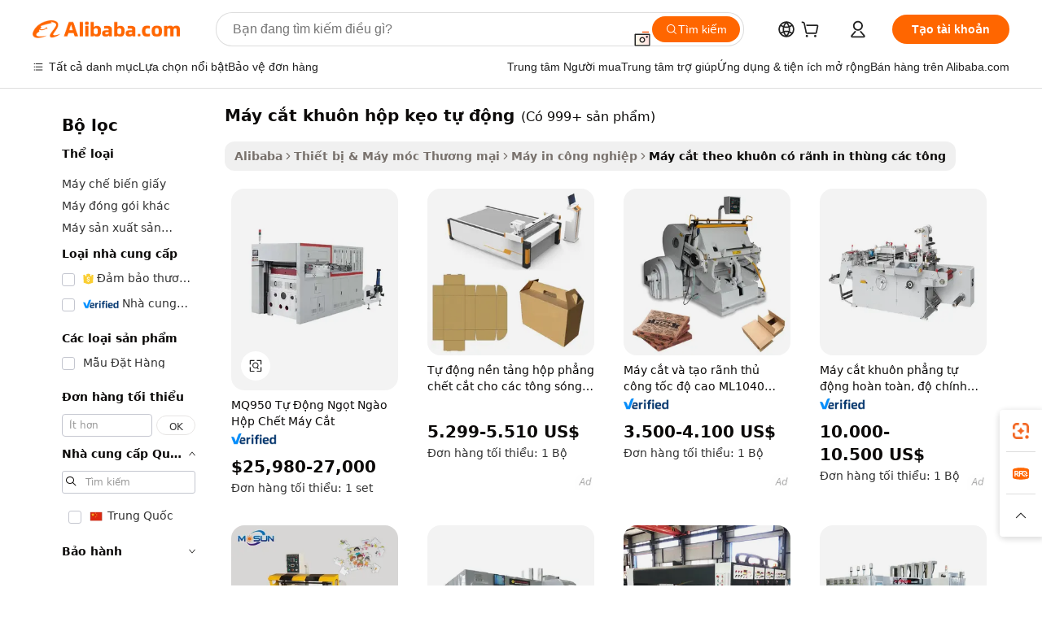

--- FILE ---
content_type: text/html;charset=UTF-8
request_url: https://vietnamese.alibaba.com/g/automatic-sweet-box-die-cutting-machine.html
body_size: 175709
content:

<!-- screen_content -->

    <!-- tangram:5410 begin-->
    <!-- tangram:529998 begin-->
    
<!DOCTYPE html>
<html lang="vi" dir="ltr">
  <head>
        <script>
      window.__BB = {
        scene: window.__bb_scene || 'traffic-free-goods'
      };
      window.__BB.BB_CWV_IGNORE = {
          lcp_element: ['#icbu-buyer-pc-top-banner'],
          lcp_url: [],
        };
      window._timing = {}
      window._timing.first_start = Date.now();
      window.needLoginInspiration = Boolean(false);
      // 变量用于标记页面首次可见时间
      let firstVisibleTime = null;
      if (typeof document.hidden !== 'undefined') {
        // 页面首次加载时直接统计
        if (!document.hidden) {
          firstVisibleTime = Date.now();
          window.__BB_timex = 1
        } else {
          // 页面不可见时监听 visibilitychange 事件
          document.addEventListener('visibilitychange', () => {
            if (!document.hidden) {
              firstVisibleTime = Date.now();
              window.__BB_timex = firstVisibleTime - window.performance.timing.navigationStart
              window.__BB.firstVisibleTime = window.__BB_timex
              console.log("Page became visible after "+ window.__BB_timex + " ms");
            }
          }, { once: true });  // 确保只触发一次
        }
      } else {
        console.warn('Page Visibility API is not supported in this browser.');
      }
    </script>
        <meta name="data-spm" content="a2700">
        <meta name="aplus-xplug" content="NONE">
        <meta name="aplus-icbu-disable-umid" content="1">
        <meta name="google-translate-customization" content="9de59014edaf3b99-22e1cf3b5ca21786-g00bb439a5e9e5f8f-f">
    <meta name="yandex-verification" content="25a76ba8e4443bb3" />
    <meta name="msvalidate.01" content="E3FBF0E89B724C30844BF17C59608E8F" />
    <meta name="viewport" content="width=device-width, initial-scale=1.0, maximum-scale=5.0, user-scalable=yes">
        <link rel="preconnect" href="https://s.alicdn.com/" crossorigin>
    <link rel="dns-prefetch" href="https://s.alicdn.com">
                        <link rel="preload" href="https://s.alicdn.com/@g/alilog/??aplus_plugin_icbufront/index.js,mlog/aplus_v2.js" as="script">
        <link rel="preload" href="https://s.alicdn.com/@img/imgextra/i2/O1CN0153JdbU26g4bILVOyC_!!6000000007690-2-tps-418-58.png" as="image">
        <script>
            window.__APLUS_ABRATE__ = {
        perf_group: 'base64cached',
        scene: "traffic-free-goods",
      };
    </script>
    <meta name="aplus-mmstat-timeout" content="15000">
        <meta content="text/html; charset=utf-8" http-equiv="Content-Type">
          <title>máy cắt khuôn hộp kẹo tự động - Alibaba.com</title>
      <meta name="keywords" content="box making machine,carton box making machine,box folding machine">
      <meta name="description" content="Các loại máy cắt khuôn hộp kẹo tự động trên Alibaba.com thật khéo léo. Các lựa chọn máy cắt khuôn hộp kẹo tự động này có các giao dịch hấp dẫn.">
            <meta name="pagetiming-rate" content="9">
      <meta name="pagetiming-resource-rate" content="4">
                    <link rel="canonical" href="https://vietnamese.alibaba.com/g/automatic-sweet-box-die-cutting-machine.html">
                              <link rel="alternate" hreflang="fr" href="https://french.alibaba.com/g/automatic-sweet-box-die-cutting-machine.html">
                  <link rel="alternate" hreflang="de" href="https://german.alibaba.com/g/automatic-sweet-box-die-cutting-machine.html">
                  <link rel="alternate" hreflang="pt" href="https://portuguese.alibaba.com/g/automatic-sweet-box-die-cutting-machine.html">
                  <link rel="alternate" hreflang="it" href="https://italian.alibaba.com/g/automatic-sweet-box-die-cutting-machine.html">
                  <link rel="alternate" hreflang="es" href="https://spanish.alibaba.com/g/automatic-sweet-box-die-cutting-machine.html">
                  <link rel="alternate" hreflang="ru" href="https://russian.alibaba.com/g/automatic-sweet-box-die-cutting-machine.html">
                  <link rel="alternate" hreflang="ko" href="https://korean.alibaba.com/g/automatic-sweet-box-die-cutting-machine.html">
                  <link rel="alternate" hreflang="ar" href="https://arabic.alibaba.com/g/automatic-sweet-box-die-cutting-machine.html">
                  <link rel="alternate" hreflang="ja" href="https://japanese.alibaba.com/g/automatic-sweet-box-die-cutting-machine.html">
                  <link rel="alternate" hreflang="tr" href="https://turkish.alibaba.com/g/automatic-sweet-box-die-cutting-machine.html">
                  <link rel="alternate" hreflang="th" href="https://thai.alibaba.com/g/automatic-sweet-box-die-cutting-machine.html">
                  <link rel="alternate" hreflang="vi" href="https://vietnamese.alibaba.com/g/automatic-sweet-box-die-cutting-machine.html">
                  <link rel="alternate" hreflang="nl" href="https://dutch.alibaba.com/g/automatic-sweet-box-die-cutting-machine.html">
                  <link rel="alternate" hreflang="he" href="https://hebrew.alibaba.com/g/automatic-sweet-box-die-cutting-machine.html">
                  <link rel="alternate" hreflang="id" href="https://indonesian.alibaba.com/g/automatic-sweet-box-die-cutting-machine.html">
                  <link rel="alternate" hreflang="hi" href="https://hindi.alibaba.com/g/automatic-sweet-box-die-cutting-machine.html">
                  <link rel="alternate" hreflang="en" href="https://www.alibaba.com/showroom/automatic-sweet-box-die-cutting-machine.html">
                  <link rel="alternate" hreflang="zh" href="https://chinese.alibaba.com/g/automatic-sweet-box-die-cutting-machine.html">
                  <link rel="alternate" hreflang="x-default" href="https://www.alibaba.com/showroom/automatic-sweet-box-die-cutting-machine.html">
                                        <script>
      // Aplus 配置自动打点
      var queue = window.goldlog_queue || (window.goldlog_queue = []);
      var tags = ["button", "a", "div", "span", "i", "svg", "input", "li", "tr"];
      queue.push(
        {
          action: 'goldlog.appendMetaInfo',
          arguments: [
            'aplus-auto-exp',
            [
              {
                logkey: '/sc.ug_msite.new_product_exp',
                cssSelector: '[data-spm-exp]',
                props: ["data-spm-exp"],
              },
              {
                logkey: '/sc.ug_pc.seolist_product_exp',
                cssSelector: '.traffic-card-gallery',
                props: ["data-spm-exp"],
              }
            ]
          ]
        }
      )
      queue.push({
        action: 'goldlog.setMetaInfo',
        arguments: ['aplus-auto-clk', JSON.stringify(tags.map(tag =>({
          "logkey": "/sc.ug_msite.new_product_clk",
          tag,
          "filter": "data-spm-clk",
          "props": ["data-spm-clk"]
        })))],
      });
    </script>
  </head>
  <div id="icbu-header"><div id="the-new-header" data-version="4.4.0" data-tnh-auto-exp="tnh-expose" data-scenes="search-products" style="position: relative;background-color: #fff;border-bottom: 1px solid #ddd;box-sizing: border-box; font-family:Inter,SF Pro Text,Roboto,Helvetica Neue,Helvetica,Tahoma,Arial,PingFang SC,Microsoft YaHei;"><div style="display: flex;align-items:center;height: 72px;min-width: 1200px;max-width: 1580px;margin: 0 auto;padding: 0 40px;box-sizing: border-box;"><img style="height: 29px; width: 209px;" src="https://s.alicdn.com/@img/imgextra/i2/O1CN0153JdbU26g4bILVOyC_!!6000000007690-2-tps-418-58.png" alt="" /></div><div style="min-width: 1200px;max-width: 1580px;margin: 0 auto;overflow: hidden;font-size: 14px;display: flex;justify-content: space-between;padding: 0 40px;box-sizing: border-box;"><div style="display: flex; align-items: center; justify-content: space-between"><div style="position: relative; height: 36px; padding: 0 28px 0 20px">All categories</div><div style="position: relative; height: 36px; padding-right: 28px">Featured selections</div><div style="position: relative; height: 36px">Trade Assurance</div></div><div style="display: flex; align-items: center; justify-content: space-between"><div style="position: relative; height: 36px; padding-right: 28px">Buyer Central</div><div style="position: relative; height: 36px; padding-right: 28px">Help Center</div><div style="position: relative; height: 36px; padding-right: 28px">Get the app</div><div style="position: relative; height: 36px">Become a supplier</div></div></div></div></div></div>
  <body data-spm="7724857" style="min-height: calc(100vh + 1px)"><script 
id="beacon-aplus"   
src="//s.alicdn.com/@g/alilog/??aplus_plugin_icbufront/index.js,mlog/aplus_v2.js"
exparams="aplus=async&userid=&aplus&ali_beacon_id=&ali_apache_id=&ali_apache_track=&ali_apache_tracktmp=&eagleeye_traceid=2101cd6117689926208944354e0f5b&ip=18%2e119%2e101%2e208&dmtrack_c={ali%5fresin%5ftrace%3dse%5frst%3dnull%7csp%5fviewtype%3dY%7cset%3d3%7cser%3d1007%7cpageId%3da8aff4e2e9e94e07a3530481122ab526%7cm%5fpageid%3dnull%7cpvmi%3dab1666698571437aa96ea96a458c5b50%7csek%5fsepd%3dm%25C3%25A1y%2bc%25E1%25BA%25AFt%2bkhu%25C3%25B4n%2bh%25E1%25BB%2599p%2bk%25E1%25BA%25B9o%2bt%25E1%25BB%25B1%2b%25C4%2591%25E1%25BB%2599ng%7csek%3dautomatic%2bsweet%2bbox%2bdie%2bcutting%2bmachine%7cse%5fpn%3d1%7cp4pid%3da11cffa7%2d2778%2d462e%2dbb08%2dbfe19430b66e%7csclkid%3dnull%7cforecast%5fpost%5fcate%3dnull%7cseo%5fnew%5fuser%5fflag%3dfalse%7ccategoryId%3d190000088%7cseo%5fsearch%5fmodel%5fupgrade%5fv2%3d2025070801%7cseo%5fmodule%5fcard%5f20240624%3d202406242%7clong%5ftext%5fgoogle%5ftranslate%5fv2%3d2407142%7cseo%5fcontent%5ftd%5fbottom%5ftext%5fupdate%5fkey%3d2025070801%7cseo%5fsearch%5fmodel%5fupgrade%5fv3%3d2025072201%7cdamo%5falt%5freplace%3d2485818%7cseo%5fsearch%5fmodel%5fmulti%5fupgrade%5fv3%3d2025081101%7cwap%5fcross%3d2007659%7cwap%5fcs%5faction%3d2005494%7cAPP%5fVisitor%5fActive%3d26705%7cseo%5fshowroom%5fgoods%5fmix%3d2005244%7cseo%5fdefault%5fcached%5flong%5ftext%5ffrom%5fnew%5fkeyword%5fstep%3d2024122502%7cshowroom%5fgeneral%5ftemplate%3d2005292%7cshowroom%5freview%3d20230308%7cwap%5fcs%5ftext%3dnull%7cstructured%5fdata%3d2025052702%7cseo%5fmulti%5fstyle%5ftext%5fupdate%3d2511181%7cpc%5fnew%5fheader%3dnull%7cseo%5fmeta%5fcate%5ftemplate%5fv1%3d2025042401%7cseo%5fmeta%5ftd%5fsearch%5fkeyword%5fstep%5fv1%3d2025040999%7cshowroom%5fft%5flong%5ftext%5fbaks%3d80802%7cAPP%5fGrowing%5fBuyer%5fHigh%5fIntent%5fActive%3d25488%7cshowroom%5fpc%5fv2019%3d2104%7cAPP%5fProspecting%5fBuyer%3d26707%7ccache%5fcontrol%3dnull%7cAPP%5fChurned%5fCore%5fBuyer%3d25463%7cseo%5fdefault%5fcached%5flong%5ftext%5fstep%3d24110802%7camp%5flighthouse%5fscore%5fimage%3d19657%7cseo%5fft%5ftranslate%5fgemini%3d25012003%7cwap%5fnode%5fssr%3d2015725%7cdataphant%5fopen%3d27030%7clongtext%5fmulti%5fstyle%5fexpand%5frussian%3d2510142%7cseo%5flongtext%5fgoogle%5fdata%5fsection%3d25021702%7cindustry%5fpopular%5ffloor%3dnull%7cwap%5fad%5fgoods%5fproduct%5finterval%3dnull%7cseo%5fgoods%5fbootom%5fwholesale%5flink%3dnull%7cseo%5fkeyword%5faatest%3d20%7cseo%5fmiddle%5fwholesale%5flink%3dnull%7cft%5flong%5ftext%5fenpand%5fstep2%3d121602%7cseo%5fft%5flongtext%5fexpand%5fstep3%3d25012102%7cseo%5fwap%5fheadercard%3d2006288%7cAPP%5fChurned%5fInactive%5fVisitor%3d25497%7cAPP%5fGrowing%5fBuyer%5fHigh%5fIntent%5fInactive%3d25484%7cseo%5fmeta%5ftd%5fmulti%5fkey%3d2025061801%7ctop%5frecommend%5f20250120%3d202501201%7clongtext%5fmulti%5fstyle%5fexpand%5ffrench%5fcopy%3d25091802%7clongtext%5fmulti%5fstyle%5fexpand%5ffrench%5fcopy%5fcopy%3d25092502%7clong%5ftext%5fpaa%3d220831%7cseo%5ffloor%5fexp%3dnull%7cseo%5fshowroom%5falgo%5flink%3d17764%7cseo%5fmeta%5ftd%5faib%5fgeneral%5fkey%3d2025091900%7ccountry%5findustry%3d202311033%7cshowroom%5fft%5flong%5ftext%5fenpand%5fstep1%3d101102%7cseo%5fshowroom%5fnorel%3dnull%7cplp%5fstyle%5f25%5fpc%3d202505222%7cseo%5fggs%5flayer%3d10010%7cquery%5fmutil%5flang%5ftranslate%3d2025060300%7cAPP%5fChurned%5fBuyer%3d25468%7cstream%5frender%5fperf%5fopt%3d2309181%7cwap%5fgoods%3d2007383%7cseo%5fshowroom%5fsimilar%5f20240614%3d202406142%7cchinese%5fopen%3d6307%7cquery%5fgpt%5ftranslate%3d20240820%7cad%5fproduct%5finterval%3dnull%7camp%5fto%5fpwa%3d2007359%7cplp%5faib%5fmulti%5fai%5fmeta%3d20250401%7cwap%5fsupplier%5fcontent%3dnull%7cpc%5ffree%5frefactoring%3d20220315%7cAPP%5fGrowing%5fBuyer%5fInactive%3d25475%7csso%5foem%5ffloor%3dnull%7cseo%5fpc%5fnew%5fview%5f20240807%3d202408072%7cseo%5fbottom%5ftext%5fentity%5fkey%5fcopy%3d2025062400%7cstream%5frender%3d433763%7cseo%5fmodule%5fcard%5f20240424%3d202404241%7cseo%5ftitle%5freplace%5f20191226%3d5841%7clongtext%5fmulti%5fstyle%5fexpand%3d25090802%7cgoogleweblight%3d6516%7clighthouse%5fbase64%3dnull%7cAPP%5fProspecting%5fBuyer%5fActive%3d26717%7cad%5fgoods%5fproduct%5finterval%3dnull%7cseo%5fbottom%5fdeep%5fextend%5fkw%5fkey%3d2025071101%7clongtext%5fmulti%5fstyle%5fexpand%5fturkish%3d25102802%7cilink%5fuv%3d20240911%7cwap%5flist%5fwakeup%3d2005832%7ctpp%5fcrosslink%5fpc%3d20205311%7cseo%5ftop%5fbooth%3d18501%7cAPP%5fGrowing%5fBuyer%5fLess%5fActive%3d25472%7cseo%5fsearch%5fmodel%5fupgrade%5frank%3d2025092401%7cgoodslayer%3d7977%7cft%5flong%5ftext%5ftranslate%5fexpand%5fstep1%3d24110802%7cseo%5fheaderstyle%5ftraffic%5fkey%5fv1%3d2025072100%7ccrosslink%5fswitch%3d2008141%7cp4p%5foutline%3d20240328%7cseo%5fmeta%5ftd%5faib%5fv2%5fkey%3d2025091801%7crts%5fmulti%3d2008404%7cseo%5fad%5foptimization%5fkey%5fv2%3d2025072300%7cAPP%5fVisitor%5fLess%5fActive%3d26698%7cseo%5fsearch%5franker%5fid%3d2025112401%7cplp%5fstyle%5f25%3d202505192%7ccdn%5fvm%3d2007368%7cwap%5fad%5fproduct%5finterval%3dnull%7cseo%5fsearch%5fmodel%5fmulti%5fupgrade%5frank%3d2025092401%7cpc%5fcard%5fshare%3d2025081201%7cAPP%5fGrowing%5fBuyer%5fHigh%5fIntent%5fLess%5fActive%3d25479%7cgoods%5ftitle%5fsubstitute%3d9617%7cwap%5fscreen%5fexp%3d2025081400%7creact%5fheader%5ftest%3d202502182%7cpc%5fcs%5fcolor%3dnull%7cshowroom%5fft%5flong%5ftext%5ftest%3d72502%7cone%5ftap%5flogin%5fABTest%3d202308153%7cseo%5fhyh%5fshow%5ftags%3d9867%7cplp%5fstructured%5fdata%3d2508182%7cguide%5fdelete%3d2008526%7cseo%5findustry%5ftemplate%3dnull%7cseo%5fmeta%5ftd%5fmulti%5fes%5fkey%3d2025073101%7cseo%5fshowroom%5fdata%5fmix%3d19888%7csso%5ftop%5franking%5ffloor%3d20031%7cseo%5ftd%5fdeep%5fupgrade%5fkey%5fv3%3d2025081101%7cwap%5fue%5fone%3d2025111401%7cshowroom%5fto%5frts%5flink%3d2008480%7ccountrysearch%5ftest%3dnull%7cshowroom%5flist%5fnew%5farrival%3d2811002%7cchannel%5famp%5fto%5fpwa%3d2008435%7cseo%5fmulti%5fstyles%5flong%5ftext%3d2503172%7cseo%5fmeta%5ftext%5fmutli%5fcate%5ftemplate%5fv1%3d2025080801%7cseo%5fdefault%5fcached%5fmutil%5flong%5ftext%5fstep%3d24110436%7cseo%5faction%5fpoint%5ftype%3d22823%7cseo%5faib%5ftd%5flaunch%5f20240828%5fcopy%3d202408282%7cseo%5fshowroom%5fwholesale%5flink%3dnull%7cseo%5fperf%5fimprove%3d2023999%7cseo%5fwap%5flist%5fbounce%5f01%3d2063%7cseo%5fwap%5flist%5fbounce%5f02%3d2128%7cAPP%5fGrowing%5fBuyer%5fActive%3d25492%7cvideolayer%3dnull%7cvideo%5fplay%3d2006036%7cAPP%5fChurned%5fMember%5fInactive%3d25501%7cseo%5fgoogle%5fnew%5fstruct%3d438326%7cicbu%5falgo%5fp4p%5fseo%5fad%3d2025072300%7ctpp%5ftrace%3dseoKeyword%2dseoKeyword%5fv3%2dbase%2dORIGINAL}&pageid=127765d02101ed551768992621&hn=ensearchweb033001237085%2erg%2dus%2deast%2eus44&asid=AQAAAABtr3BpQweBUgAAAAClLeHMsgelsQ==&treq=&tres=" async>
</script>
            <style>body{background-color:white;}.no-scrollbar.il-sticky.il-top-0.il-max-h-\[100vh\].il-w-\[200px\].il-flex-shrink-0.il-flex-grow-0.il-overflow-y-scroll{background-color:#FFF;padding-left:12px}</style>
                    <!-- tangram:530006 begin-->
<!--  -->
 <style>
   @keyframes il-spin {
     to {
       transform: rotate(360deg);
     }
   }
   @keyframes il-pulse {
     50% {
       opacity: 0.5;
     }
   }
   .traffic-card-gallery {display: flex;position: relative;flex-direction: column;justify-content: flex-start;border-radius: 0.5rem;background-color: #fff;padding: 0.5rem 0.5rem 1rem;overflow: hidden;font-size: 0.75rem;line-height: 1rem;}
   .traffic-card-list {display: flex;position: relative;flex-direction: row;justify-content: flex-start;border-bottom-width: 1px;background-color: #fff;padding: 1rem;height: 292px;overflow: hidden;font-size: 0.75rem;line-height: 1rem;}
   .product-price {
     b {
       font-size: 22px;
     }
   }
   .skel-loading {
       animation: il-pulse 2s cubic-bezier(0.4, 0, 0.6, 1) infinite;background-color: hsl(60, 4.8%, 95.9%);
   }
 </style>
<div id="first-cached-card">
  <div style="box-sizing:border-box;display: flex;position: absolute;left: 0;right: 0;margin: 0 auto;z-index: 1;min-width: 1200px;max-width: 1580px;padding: 0.75rem 3.25rem 0;pointer-events: none;">
    <!--页面左侧区域-->
    <div style="width: 200px;padding-top: 1rem;padding-left:12px; background-color: #fff;border-radius: 0.25rem">
      <div class="skel-loading" style="height: 1.5rem;width: 50%;border-radius: 0.25rem;"></div>
      <div style="margin-top: 1rem;margin-bottom: 1rem;">
        <div class="skel-loading" style="height: 1rem;width: calc(100% * 5 / 6);"></div>
        <div
          class="skel-loading"
          style="margin-top: 1rem;height: 1rem;width: calc(100% * 8 / 12);"
        ></div>
        <div class="skel-loading" style="margin-top: 1rem;height: 1rem;width: 75%;"></div>
        <div
          class="skel-loading"
          style="margin-top: 1rem;height: 1rem;width: calc(100% * 7 / 12);"
        ></div>
      </div>
      <div class="skel-loading" style="height: 1.5rem;width: 50%;border-radius: 0.25rem;"></div>
      <div style="margin-top: 1rem;margin-bottom: 1rem;">
        <div class="skel-loading" style="height: 1rem;width: calc(100% * 5 / 6);"></div>
        <div
          class="skel-loading"
          style="margin-top: 1rem;height: 1rem;width: calc(100% * 8 / 12);"
        ></div>
        <div class="skel-loading" style="margin-top: 1rem;height: 1rem;width: 75%;"></div>
        <div
          class="skel-loading"
          style="margin-top: 1rem;height: 1rem;width: calc(100% * 7 / 12);"
        ></div>
      </div>
      <div class="skel-loading" style="height: 1.5rem;width: 50%;border-radius: 0.25rem;"></div>
      <div style="margin-top: 1rem;margin-bottom: 1rem;">
        <div class="skel-loading" style="height: 1rem;width: calc(100% * 5 / 6);"></div>
        <div
          class="skel-loading"
          style="margin-top: 1rem;height: 1rem;width: calc(100% * 8 / 12);"
        ></div>
        <div class="skel-loading" style="margin-top: 1rem;height: 1rem;width: 75%;"></div>
        <div
          class="skel-loading"
          style="margin-top: 1rem;height: 1rem;width: calc(100% * 7 / 12);"
        ></div>
      </div>
      <div class="skel-loading" style="height: 1.5rem;width: 50%;border-radius: 0.25rem;"></div>
      <div style="margin-top: 1rem;margin-bottom: 1rem;">
        <div class="skel-loading" style="height: 1rem;width: calc(100% * 5 / 6);"></div>
        <div
          class="skel-loading"
          style="margin-top: 1rem;height: 1rem;width: calc(100% * 8 / 12);"
        ></div>
        <div class="skel-loading" style="margin-top: 1rem;height: 1rem;width: 75%;"></div>
        <div
          class="skel-loading"
          style="margin-top: 1rem;height: 1rem;width: calc(100% * 7 / 12);"
        ></div>
      </div>
      <div class="skel-loading" style="height: 1.5rem;width: 50%;border-radius: 0.25rem;"></div>
      <div style="margin-top: 1rem;margin-bottom: 1rem;">
        <div class="skel-loading" style="height: 1rem;width: calc(100% * 5 / 6);"></div>
        <div
          class="skel-loading"
          style="margin-top: 1rem;height: 1rem;width: calc(100% * 8 / 12);"
        ></div>
        <div class="skel-loading" style="margin-top: 1rem;height: 1rem;width: 75%;"></div>
        <div
          class="skel-loading"
          style="margin-top: 1rem;height: 1rem;width: calc(100% * 7 / 12);"
        ></div>
      </div>
      <div class="skel-loading" style="height: 1.5rem;width: 50%;border-radius: 0.25rem;"></div>
      <div style="margin-top: 1rem;margin-bottom: 1rem;">
        <div class="skel-loading" style="height: 1rem;width: calc(100% * 5 / 6);"></div>
        <div
          class="skel-loading"
          style="margin-top: 1rem;height: 1rem;width: calc(100% * 8 / 12);"
        ></div>
        <div class="skel-loading" style="margin-top: 1rem;height: 1rem;width: 75%;"></div>
        <div
          class="skel-loading"
          style="margin-top: 1rem;height: 1rem;width: calc(100% * 7 / 12);"
        ></div>
      </div>
    </div>
    <!--页面主体区域-->
    <div style="flex: 1 1 0%; overflow: hidden;padding: 0.5rem 0.5rem 0.5rem 1.5rem">
      <div style="height: 1.25rem;margin-bottom: 1rem;"></div>
      <!-- keywords -->
      <div style="margin-bottom: 1rem;height: 1.75rem;font-weight: 700;font-size: 1.25rem;line-height: 1.75rem;"></div>
      <!-- longtext -->
            <div style="width: calc(25% - 0.9rem);pointer-events: auto">
        <div class="traffic-card-gallery">
          <!-- ProductImage -->
          <a href="//www.alibaba.com/product-detail/MQ950-Automatic-Sweet-Box-Die-Cutting_60839184423.html?from=SEO" target="_blank" style="position: relative;margin-bottom: 0.5rem;aspect-ratio: 1;overflow: hidden;border-radius: 0.5rem;">
            <div style="display: flex; overflow: hidden">
              <div style="position: relative;margin: 0;width: 100%;min-width: 0;flex-shrink: 0;flex-grow: 0;flex-basis: 100%;padding: 0;">
                <img style="position: relative; aspect-ratio: 1; width: 100%" src="[data-uri]" loading="eager" />
                <div style="position: absolute;left: 0;bottom: 0;right: 0;top: 0;background-color: #000;opacity: 0.05;"></div>
              </div>
            </div>
          </a>
          <div style="display: flex;flex: 1 1 0%;flex-direction: column;justify-content: space-between;">
            <div>
              <a class="skel-loading" style="margin-top: 0.5rem;display:inline-block;width:100%;height:1rem;" href="//www.alibaba.com/product-detail/MQ950-Automatic-Sweet-Box-Die-Cutting_60839184423.html" target="_blank"></a>
              <a class="skel-loading" style="margin-top: 0.125rem;display:inline-block;width:100%;height:1rem;" href="//www.alibaba.com/product-detail/MQ950-Automatic-Sweet-Box-Die-Cutting_60839184423.html" target="_blank"></a>
              <div class="skel-loading" style="margin-top: 0.25rem;height:1.625rem;width:75%"></div>
              <div class="skel-loading" style="margin-top: 0.5rem;height: 1rem;width:50%"></div>
              <div class="skel-loading" style="margin-top:0.25rem;height:1rem;width:25%"></div>
            </div>
          </div>

        </div>
      </div>

    </div>
  </div>
</div>
<!-- tangram:530006 end-->
            <style>.component-left-filter-callback{display:flex;position:relative;margin-top:10px;height:1200px}.component-left-filter-callback img{width:200px}.component-left-filter-callback i{position:absolute;top:5%;left:50%}.related-search-wrapper{padding:.5rem;--tw-bg-opacity: 1;background-color:#fff;background-color:rgba(255,255,255,var(--tw-bg-opacity, 1));border-width:1px;border-color:var(--input)}.related-search-wrapper .related-search-box{margin:12px 16px}.related-search-wrapper .related-search-box .related-search-title{display:inline;float:start;color:#666;word-wrap:break-word;margin-right:12px;width:13%}.related-search-wrapper .related-search-box .related-search-content{display:flex;flex-wrap:wrap}.related-search-wrapper .related-search-box .related-search-content .related-search-link{margin-right:12px;width:23%;overflow:hidden;color:#666;text-overflow:ellipsis;white-space:nowrap}.product-title img{margin-right:.5rem;display:inline-block;height:1rem;vertical-align:sub}.product-price b{font-size:22px}.similar-icon{position:absolute;bottom:12px;z-index:2;right:12px}.rfq-card{display:inline-block;position:relative;box-sizing:border-box;margin-bottom:36px}.rfq-card .rfq-card-content{display:flex;position:relative;flex-direction:column;align-items:flex-start;background-size:cover;background-color:#fff;padding:12px;width:100%;height:100%}.rfq-card .rfq-card-content .rfq-card-icon{margin-top:50px}.rfq-card .rfq-card-content .rfq-card-icon img{width:45px}.rfq-card .rfq-card-content .rfq-card-top-title{margin-top:14px;color:#222;font-weight:400;font-size:16px}.rfq-card .rfq-card-content .rfq-card-title{margin-top:24px;color:#333;font-weight:800;font-size:20px}.rfq-card .rfq-card-content .rfq-card-input-box{margin-top:24px;width:100%}.rfq-card .rfq-card-content .rfq-card-input-box textarea{box-sizing:border-box;border:1px solid #ddd;border-radius:4px;background-color:#fff;padding:9px 12px;width:100%;height:88px;resize:none;color:#666;font-weight:400;font-size:13px;font-family:inherit}.rfq-card .rfq-card-content .rfq-card-button{margin-top:24px;border:1px solid #666;border-radius:16px;background-color:#fff;width:67%;color:#000;font-weight:700;font-size:14px;line-height:30px;text-align:center}[data-modulename^=ProductList-] div{contain-intrinsic-size:auto 500px}.traffic-card-gallery:hover{--tw-shadow: 0px 2px 6px 2px rgba(0,0,0,.12157);--tw-shadow-colored: 0px 2px 6px 2px var(--tw-shadow-color);box-shadow:0 0 #0000,0 0 #0000,0 2px 6px 2px #0000001f;box-shadow:var(--tw-ring-offset-shadow, 0 0 rgba(0,0,0,0)),var(--tw-ring-shadow, 0 0 rgba(0,0,0,0)),var(--tw-shadow);z-index:10}.traffic-card-gallery{position:relative;display:flex;flex-direction:column;justify-content:flex-start;overflow:hidden;border-radius:.75rem;--tw-bg-opacity: 1;background-color:#fff;background-color:rgba(255,255,255,var(--tw-bg-opacity, 1));padding:.5rem;font-size:.75rem;line-height:1rem}.traffic-card-list{position:relative;display:flex;height:292px;flex-direction:row;justify-content:flex-start;overflow:hidden;border-bottom-width:1px;--tw-bg-opacity: 1;background-color:#fff;background-color:rgba(255,255,255,var(--tw-bg-opacity, 1));padding:1rem;font-size:.75rem;line-height:1rem}.traffic-card-g-industry:hover{--tw-shadow: 0 0 10px rgba(0,0,0,.1);--tw-shadow-colored: 0 0 10px var(--tw-shadow-color);box-shadow:0 0 #0000,0 0 #0000,0 0 10px #0000001a;box-shadow:var(--tw-ring-offset-shadow, 0 0 rgba(0,0,0,0)),var(--tw-ring-shadow, 0 0 rgba(0,0,0,0)),var(--tw-shadow)}.traffic-card-g-industry{position:relative;border-radius:var(--radius);--tw-bg-opacity: 1;background-color:#fff;background-color:rgba(255,255,255,var(--tw-bg-opacity, 1));padding:1.25rem .75rem .75rem;font-size:.875rem;line-height:1.25rem}.module-filter-section-wrapper{max-height:none!important;overflow-x:hidden}*,:before,:after{--tw-border-spacing-x: 0;--tw-border-spacing-y: 0;--tw-translate-x: 0;--tw-translate-y: 0;--tw-rotate: 0;--tw-skew-x: 0;--tw-skew-y: 0;--tw-scale-x: 1;--tw-scale-y: 1;--tw-pan-x: ;--tw-pan-y: ;--tw-pinch-zoom: ;--tw-scroll-snap-strictness: proximity;--tw-gradient-from-position: ;--tw-gradient-via-position: ;--tw-gradient-to-position: ;--tw-ordinal: ;--tw-slashed-zero: ;--tw-numeric-figure: ;--tw-numeric-spacing: ;--tw-numeric-fraction: ;--tw-ring-inset: ;--tw-ring-offset-width: 0px;--tw-ring-offset-color: #fff;--tw-ring-color: rgba(59, 130, 246, .5);--tw-ring-offset-shadow: 0 0 rgba(0,0,0,0);--tw-ring-shadow: 0 0 rgba(0,0,0,0);--tw-shadow: 0 0 rgba(0,0,0,0);--tw-shadow-colored: 0 0 rgba(0,0,0,0);--tw-blur: ;--tw-brightness: ;--tw-contrast: ;--tw-grayscale: ;--tw-hue-rotate: ;--tw-invert: ;--tw-saturate: ;--tw-sepia: ;--tw-drop-shadow: ;--tw-backdrop-blur: ;--tw-backdrop-brightness: ;--tw-backdrop-contrast: ;--tw-backdrop-grayscale: ;--tw-backdrop-hue-rotate: ;--tw-backdrop-invert: ;--tw-backdrop-opacity: ;--tw-backdrop-saturate: ;--tw-backdrop-sepia: ;--tw-contain-size: ;--tw-contain-layout: ;--tw-contain-paint: ;--tw-contain-style: }::backdrop{--tw-border-spacing-x: 0;--tw-border-spacing-y: 0;--tw-translate-x: 0;--tw-translate-y: 0;--tw-rotate: 0;--tw-skew-x: 0;--tw-skew-y: 0;--tw-scale-x: 1;--tw-scale-y: 1;--tw-pan-x: ;--tw-pan-y: ;--tw-pinch-zoom: ;--tw-scroll-snap-strictness: proximity;--tw-gradient-from-position: ;--tw-gradient-via-position: ;--tw-gradient-to-position: ;--tw-ordinal: ;--tw-slashed-zero: ;--tw-numeric-figure: ;--tw-numeric-spacing: ;--tw-numeric-fraction: ;--tw-ring-inset: ;--tw-ring-offset-width: 0px;--tw-ring-offset-color: #fff;--tw-ring-color: rgba(59, 130, 246, .5);--tw-ring-offset-shadow: 0 0 rgba(0,0,0,0);--tw-ring-shadow: 0 0 rgba(0,0,0,0);--tw-shadow: 0 0 rgba(0,0,0,0);--tw-shadow-colored: 0 0 rgba(0,0,0,0);--tw-blur: ;--tw-brightness: ;--tw-contrast: ;--tw-grayscale: ;--tw-hue-rotate: ;--tw-invert: ;--tw-saturate: ;--tw-sepia: ;--tw-drop-shadow: ;--tw-backdrop-blur: ;--tw-backdrop-brightness: ;--tw-backdrop-contrast: ;--tw-backdrop-grayscale: ;--tw-backdrop-hue-rotate: ;--tw-backdrop-invert: ;--tw-backdrop-opacity: ;--tw-backdrop-saturate: ;--tw-backdrop-sepia: ;--tw-contain-size: ;--tw-contain-layout: ;--tw-contain-paint: ;--tw-contain-style: }*,:before,:after{box-sizing:border-box;border-width:0;border-style:solid;border-color:#e5e7eb}:before,:after{--tw-content: ""}html,:host{line-height:1.5;-webkit-text-size-adjust:100%;-moz-tab-size:4;-o-tab-size:4;tab-size:4;font-family:ui-sans-serif,system-ui,-apple-system,Segoe UI,Roboto,Ubuntu,Cantarell,Noto Sans,sans-serif,"Apple Color Emoji","Segoe UI Emoji",Segoe UI Symbol,"Noto Color Emoji";font-feature-settings:normal;font-variation-settings:normal;-webkit-tap-highlight-color:transparent}body{margin:0;line-height:inherit}hr{height:0;color:inherit;border-top-width:1px}abbr:where([title]){text-decoration:underline;-webkit-text-decoration:underline dotted;text-decoration:underline dotted}h1,h2,h3,h4,h5,h6{font-size:inherit;font-weight:inherit}a{color:inherit;text-decoration:inherit}b,strong{font-weight:bolder}code,kbd,samp,pre{font-family:ui-monospace,SFMono-Regular,Menlo,Monaco,Consolas,Liberation Mono,Courier New,monospace;font-feature-settings:normal;font-variation-settings:normal;font-size:1em}small{font-size:80%}sub,sup{font-size:75%;line-height:0;position:relative;vertical-align:baseline}sub{bottom:-.25em}sup{top:-.5em}table{text-indent:0;border-color:inherit;border-collapse:collapse}button,input,optgroup,select,textarea{font-family:inherit;font-feature-settings:inherit;font-variation-settings:inherit;font-size:100%;font-weight:inherit;line-height:inherit;letter-spacing:inherit;color:inherit;margin:0;padding:0}button,select{text-transform:none}button,input:where([type=button]),input:where([type=reset]),input:where([type=submit]){-webkit-appearance:button;background-color:transparent;background-image:none}:-moz-focusring{outline:auto}:-moz-ui-invalid{box-shadow:none}progress{vertical-align:baseline}::-webkit-inner-spin-button,::-webkit-outer-spin-button{height:auto}[type=search]{-webkit-appearance:textfield;outline-offset:-2px}::-webkit-search-decoration{-webkit-appearance:none}::-webkit-file-upload-button{-webkit-appearance:button;font:inherit}summary{display:list-item}blockquote,dl,dd,h1,h2,h3,h4,h5,h6,hr,figure,p,pre{margin:0}fieldset{margin:0;padding:0}legend{padding:0}ol,ul,menu{list-style:none;margin:0;padding:0}dialog{padding:0}textarea{resize:vertical}input::-moz-placeholder,textarea::-moz-placeholder{opacity:1;color:#9ca3af}input::placeholder,textarea::placeholder{opacity:1;color:#9ca3af}button,[role=button]{cursor:pointer}:disabled{cursor:default}img,svg,video,canvas,audio,iframe,embed,object{display:block;vertical-align:middle}img,video{max-width:100%;height:auto}[hidden]:where(:not([hidden=until-found])){display:none}:root{--background: hsl(0, 0%, 100%);--foreground: hsl(20, 14.3%, 4.1%);--card: hsl(0, 0%, 100%);--card-foreground: hsl(20, 14.3%, 4.1%);--popover: hsl(0, 0%, 100%);--popover-foreground: hsl(20, 14.3%, 4.1%);--primary: hsl(24, 100%, 50%);--primary-foreground: hsl(60, 9.1%, 97.8%);--secondary: hsl(60, 4.8%, 95.9%);--secondary-foreground: #333;--muted: hsl(60, 4.8%, 95.9%);--muted-foreground: hsl(25, 5.3%, 44.7%);--accent: hsl(60, 4.8%, 95.9%);--accent-foreground: hsl(24, 9.8%, 10%);--destructive: hsl(0, 84.2%, 60.2%);--destructive-foreground: hsl(60, 9.1%, 97.8%);--border: hsl(20, 5.9%, 90%);--input: hsl(20, 5.9%, 90%);--ring: hsl(24.6, 95%, 53.1%);--radius: 1rem}.dark{--background: hsl(20, 14.3%, 4.1%);--foreground: hsl(60, 9.1%, 97.8%);--card: hsl(20, 14.3%, 4.1%);--card-foreground: hsl(60, 9.1%, 97.8%);--popover: hsl(20, 14.3%, 4.1%);--popover-foreground: hsl(60, 9.1%, 97.8%);--primary: hsl(20.5, 90.2%, 48.2%);--primary-foreground: hsl(60, 9.1%, 97.8%);--secondary: hsl(12, 6.5%, 15.1%);--secondary-foreground: hsl(60, 9.1%, 97.8%);--muted: hsl(12, 6.5%, 15.1%);--muted-foreground: hsl(24, 5.4%, 63.9%);--accent: hsl(12, 6.5%, 15.1%);--accent-foreground: hsl(60, 9.1%, 97.8%);--destructive: hsl(0, 72.2%, 50.6%);--destructive-foreground: hsl(60, 9.1%, 97.8%);--border: hsl(12, 6.5%, 15.1%);--input: hsl(12, 6.5%, 15.1%);--ring: hsl(20.5, 90.2%, 48.2%)}*{border-color:#e7e5e4;border-color:var(--border)}body{background-color:#fff;background-color:var(--background);color:#0c0a09;color:var(--foreground)}.il-sr-only{position:absolute;width:1px;height:1px;padding:0;margin:-1px;overflow:hidden;clip:rect(0,0,0,0);white-space:nowrap;border-width:0}.il-invisible{visibility:hidden}.il-fixed{position:fixed}.il-absolute{position:absolute}.il-relative{position:relative}.il-sticky{position:sticky}.il-inset-0{inset:0}.il--bottom-12{bottom:-3rem}.il--top-12{top:-3rem}.il-bottom-0{bottom:0}.il-bottom-2{bottom:.5rem}.il-bottom-3{bottom:.75rem}.il-bottom-4{bottom:1rem}.il-end-0{right:0}.il-end-2{right:.5rem}.il-end-3{right:.75rem}.il-end-4{right:1rem}.il-left-0{left:0}.il-left-3{left:.75rem}.il-right-0{right:0}.il-right-2{right:.5rem}.il-right-3{right:.75rem}.il-start-0{left:0}.il-start-1\/2{left:50%}.il-start-2{left:.5rem}.il-start-3{left:.75rem}.il-start-\[50\%\]{left:50%}.il-top-0{top:0}.il-top-1\/2{top:50%}.il-top-16{top:4rem}.il-top-4{top:1rem}.il-top-\[50\%\]{top:50%}.il-z-10{z-index:10}.il-z-50{z-index:50}.il-z-\[9999\]{z-index:9999}.il-col-span-4{grid-column:span 4 / span 4}.il-m-0{margin:0}.il-m-3{margin:.75rem}.il-m-auto{margin:auto}.il-mx-auto{margin-left:auto;margin-right:auto}.il-my-3{margin-top:.75rem;margin-bottom:.75rem}.il-my-5{margin-top:1.25rem;margin-bottom:1.25rem}.il-my-auto{margin-top:auto;margin-bottom:auto}.\!il-mb-4{margin-bottom:1rem!important}.il--mt-4{margin-top:-1rem}.il-mb-0{margin-bottom:0}.il-mb-1{margin-bottom:.25rem}.il-mb-2{margin-bottom:.5rem}.il-mb-3{margin-bottom:.75rem}.il-mb-4{margin-bottom:1rem}.il-mb-5{margin-bottom:1.25rem}.il-mb-6{margin-bottom:1.5rem}.il-mb-8{margin-bottom:2rem}.il-mb-\[-0\.75rem\]{margin-bottom:-.75rem}.il-mb-\[0\.125rem\]{margin-bottom:.125rem}.il-me-1{margin-right:.25rem}.il-me-2{margin-right:.5rem}.il-me-3{margin-right:.75rem}.il-me-auto{margin-right:auto}.il-mr-1{margin-right:.25rem}.il-mr-2{margin-right:.5rem}.il-ms-1{margin-left:.25rem}.il-ms-4{margin-left:1rem}.il-ms-5{margin-left:1.25rem}.il-ms-8{margin-left:2rem}.il-ms-\[\.375rem\]{margin-left:.375rem}.il-ms-auto{margin-left:auto}.il-mt-0{margin-top:0}.il-mt-0\.5{margin-top:.125rem}.il-mt-1{margin-top:.25rem}.il-mt-2{margin-top:.5rem}.il-mt-3{margin-top:.75rem}.il-mt-4{margin-top:1rem}.il-mt-6{margin-top:1.5rem}.il-line-clamp-1{overflow:hidden;display:-webkit-box;-webkit-box-orient:vertical;-webkit-line-clamp:1}.il-line-clamp-2{overflow:hidden;display:-webkit-box;-webkit-box-orient:vertical;-webkit-line-clamp:2}.il-line-clamp-6{overflow:hidden;display:-webkit-box;-webkit-box-orient:vertical;-webkit-line-clamp:6}.il-inline-block{display:inline-block}.il-inline{display:inline}.il-flex{display:flex}.il-inline-flex{display:inline-flex}.il-grid{display:grid}.il-aspect-square{aspect-ratio:1 / 1}.il-size-5{width:1.25rem;height:1.25rem}.il-h-1{height:.25rem}.il-h-10{height:2.5rem}.il-h-11{height:2.75rem}.il-h-20{height:5rem}.il-h-24{height:6rem}.il-h-3\.5{height:.875rem}.il-h-4{height:1rem}.il-h-40{height:10rem}.il-h-6{height:1.5rem}.il-h-8{height:2rem}.il-h-9{height:2.25rem}.il-h-\[150px\]{height:150px}.il-h-\[152px\]{height:152px}.il-h-\[18\.25rem\]{height:18.25rem}.il-h-\[292px\]{height:292px}.il-h-\[600px\]{height:600px}.il-h-auto{height:auto}.il-h-fit{height:-moz-fit-content;height:fit-content}.il-h-full{height:100%}.il-h-screen{height:100vh}.il-max-h-\[100vh\]{max-height:100vh}.il-w-1\/2{width:50%}.il-w-10{width:2.5rem}.il-w-10\/12{width:83.333333%}.il-w-4{width:1rem}.il-w-6{width:1.5rem}.il-w-64{width:16rem}.il-w-7\/12{width:58.333333%}.il-w-72{width:18rem}.il-w-8{width:2rem}.il-w-8\/12{width:66.666667%}.il-w-9{width:2.25rem}.il-w-9\/12{width:75%}.il-w-\[200px\]{width:200px}.il-w-\[84px\]{width:84px}.il-w-fit{width:-moz-fit-content;width:fit-content}.il-w-full{width:100%}.il-w-screen{width:100vw}.il-min-w-0{min-width:0px}.il-min-w-3{min-width:.75rem}.il-min-w-\[1200px\]{min-width:1200px}.il-max-w-\[1000px\]{max-width:1000px}.il-max-w-\[1580px\]{max-width:1580px}.il-max-w-full{max-width:100%}.il-max-w-lg{max-width:32rem}.il-flex-1{flex:1 1 0%}.il-flex-shrink-0,.il-shrink-0{flex-shrink:0}.il-flex-grow-0,.il-grow-0{flex-grow:0}.il-basis-24{flex-basis:6rem}.il-basis-full{flex-basis:100%}.il-origin-\[--radix-tooltip-content-transform-origin\]{transform-origin:var(--radix-tooltip-content-transform-origin)}.il--translate-x-1\/2{--tw-translate-x: -50%;transform:translate(-50%,var(--tw-translate-y)) rotate(var(--tw-rotate)) skew(var(--tw-skew-x)) skewY(var(--tw-skew-y)) scaleX(var(--tw-scale-x)) scaleY(var(--tw-scale-y));transform:translate(var(--tw-translate-x),var(--tw-translate-y)) rotate(var(--tw-rotate)) skew(var(--tw-skew-x)) skewY(var(--tw-skew-y)) scaleX(var(--tw-scale-x)) scaleY(var(--tw-scale-y))}.il--translate-y-1\/2{--tw-translate-y: -50%;transform:translate(var(--tw-translate-x),-50%) rotate(var(--tw-rotate)) skew(var(--tw-skew-x)) skewY(var(--tw-skew-y)) scaleX(var(--tw-scale-x)) scaleY(var(--tw-scale-y));transform:translate(var(--tw-translate-x),var(--tw-translate-y)) rotate(var(--tw-rotate)) skew(var(--tw-skew-x)) skewY(var(--tw-skew-y)) scaleX(var(--tw-scale-x)) scaleY(var(--tw-scale-y))}.il-translate-x-\[-50\%\]{--tw-translate-x: -50%;transform:translate(-50%,var(--tw-translate-y)) rotate(var(--tw-rotate)) skew(var(--tw-skew-x)) skewY(var(--tw-skew-y)) scaleX(var(--tw-scale-x)) scaleY(var(--tw-scale-y));transform:translate(var(--tw-translate-x),var(--tw-translate-y)) rotate(var(--tw-rotate)) skew(var(--tw-skew-x)) skewY(var(--tw-skew-y)) scaleX(var(--tw-scale-x)) scaleY(var(--tw-scale-y))}.il-translate-y-\[-50\%\]{--tw-translate-y: -50%;transform:translate(var(--tw-translate-x),-50%) rotate(var(--tw-rotate)) skew(var(--tw-skew-x)) skewY(var(--tw-skew-y)) scaleX(var(--tw-scale-x)) scaleY(var(--tw-scale-y));transform:translate(var(--tw-translate-x),var(--tw-translate-y)) rotate(var(--tw-rotate)) skew(var(--tw-skew-x)) skewY(var(--tw-skew-y)) scaleX(var(--tw-scale-x)) scaleY(var(--tw-scale-y))}.il-rotate-90{--tw-rotate: 90deg;transform:translate(var(--tw-translate-x),var(--tw-translate-y)) rotate(90deg) skew(var(--tw-skew-x)) skewY(var(--tw-skew-y)) scaleX(var(--tw-scale-x)) scaleY(var(--tw-scale-y));transform:translate(var(--tw-translate-x),var(--tw-translate-y)) rotate(var(--tw-rotate)) skew(var(--tw-skew-x)) skewY(var(--tw-skew-y)) scaleX(var(--tw-scale-x)) scaleY(var(--tw-scale-y))}@keyframes il-pulse{50%{opacity:.5}}.il-animate-pulse{animation:il-pulse 2s cubic-bezier(.4,0,.6,1) infinite}@keyframes il-spin{to{transform:rotate(360deg)}}.il-animate-spin{animation:il-spin 1s linear infinite}.il-cursor-pointer{cursor:pointer}.il-list-disc{list-style-type:disc}.il-grid-cols-2{grid-template-columns:repeat(2,minmax(0,1fr))}.il-grid-cols-4{grid-template-columns:repeat(4,minmax(0,1fr))}.il-flex-row{flex-direction:row}.il-flex-col{flex-direction:column}.il-flex-col-reverse{flex-direction:column-reverse}.il-flex-wrap{flex-wrap:wrap}.il-flex-nowrap{flex-wrap:nowrap}.il-items-start{align-items:flex-start}.il-items-center{align-items:center}.il-items-baseline{align-items:baseline}.il-justify-start{justify-content:flex-start}.il-justify-end{justify-content:flex-end}.il-justify-center{justify-content:center}.il-justify-between{justify-content:space-between}.il-gap-1{gap:.25rem}.il-gap-1\.5{gap:.375rem}.il-gap-10{gap:2.5rem}.il-gap-2{gap:.5rem}.il-gap-3{gap:.75rem}.il-gap-4{gap:1rem}.il-gap-8{gap:2rem}.il-gap-\[\.0938rem\]{gap:.0938rem}.il-gap-\[\.375rem\]{gap:.375rem}.il-gap-\[0\.125rem\]{gap:.125rem}.\!il-gap-x-5{-moz-column-gap:1.25rem!important;column-gap:1.25rem!important}.\!il-gap-y-5{row-gap:1.25rem!important}.il-space-y-1\.5>:not([hidden])~:not([hidden]){--tw-space-y-reverse: 0;margin-top:calc(.375rem * (1 - var(--tw-space-y-reverse)));margin-top:.375rem;margin-top:calc(.375rem * calc(1 - var(--tw-space-y-reverse)));margin-bottom:0rem;margin-bottom:calc(.375rem * var(--tw-space-y-reverse))}.il-space-y-4>:not([hidden])~:not([hidden]){--tw-space-y-reverse: 0;margin-top:calc(1rem * (1 - var(--tw-space-y-reverse)));margin-top:1rem;margin-top:calc(1rem * calc(1 - var(--tw-space-y-reverse)));margin-bottom:0rem;margin-bottom:calc(1rem * var(--tw-space-y-reverse))}.il-overflow-hidden{overflow:hidden}.il-overflow-y-auto{overflow-y:auto}.il-overflow-y-scroll{overflow-y:scroll}.il-truncate{overflow:hidden;text-overflow:ellipsis;white-space:nowrap}.il-text-ellipsis{text-overflow:ellipsis}.il-whitespace-normal{white-space:normal}.il-whitespace-nowrap{white-space:nowrap}.il-break-normal{word-wrap:normal;word-break:normal}.il-break-words{word-wrap:break-word}.il-break-all{word-break:break-all}.il-rounded{border-radius:.25rem}.il-rounded-2xl{border-radius:1rem}.il-rounded-\[0\.5rem\]{border-radius:.5rem}.il-rounded-\[1\.25rem\]{border-radius:1.25rem}.il-rounded-full{border-radius:9999px}.il-rounded-lg{border-radius:1rem;border-radius:var(--radius)}.il-rounded-md{border-radius:calc(1rem - 2px);border-radius:calc(var(--radius) - 2px)}.il-rounded-sm{border-radius:calc(1rem - 4px);border-radius:calc(var(--radius) - 4px)}.il-rounded-xl{border-radius:.75rem}.il-border,.il-border-\[1px\]{border-width:1px}.il-border-b,.il-border-b-\[1px\]{border-bottom-width:1px}.il-border-solid{border-style:solid}.il-border-none{border-style:none}.il-border-\[\#222\]{--tw-border-opacity: 1;border-color:#222;border-color:rgba(34,34,34,var(--tw-border-opacity, 1))}.il-border-\[\#DDD\]{--tw-border-opacity: 1;border-color:#ddd;border-color:rgba(221,221,221,var(--tw-border-opacity, 1))}.il-border-foreground{border-color:#0c0a09;border-color:var(--foreground)}.il-border-input{border-color:#e7e5e4;border-color:var(--input)}.il-bg-\[\#F8F8F8\]{--tw-bg-opacity: 1;background-color:#f8f8f8;background-color:rgba(248,248,248,var(--tw-bg-opacity, 1))}.il-bg-\[\#d9d9d963\]{background-color:#d9d9d963}.il-bg-accent{background-color:#f5f5f4;background-color:var(--accent)}.il-bg-background{background-color:#fff;background-color:var(--background)}.il-bg-black{--tw-bg-opacity: 1;background-color:#000;background-color:rgba(0,0,0,var(--tw-bg-opacity, 1))}.il-bg-black\/80{background-color:#000c}.il-bg-destructive{background-color:#ef4444;background-color:var(--destructive)}.il-bg-gray-300{--tw-bg-opacity: 1;background-color:#d1d5db;background-color:rgba(209,213,219,var(--tw-bg-opacity, 1))}.il-bg-muted{background-color:#f5f5f4;background-color:var(--muted)}.il-bg-orange-500{--tw-bg-opacity: 1;background-color:#f97316;background-color:rgba(249,115,22,var(--tw-bg-opacity, 1))}.il-bg-popover{background-color:#fff;background-color:var(--popover)}.il-bg-primary{background-color:#f60;background-color:var(--primary)}.il-bg-secondary{background-color:#f5f5f4;background-color:var(--secondary)}.il-bg-transparent{background-color:transparent}.il-bg-white{--tw-bg-opacity: 1;background-color:#fff;background-color:rgba(255,255,255,var(--tw-bg-opacity, 1))}.il-bg-opacity-80{--tw-bg-opacity: .8}.il-bg-cover{background-size:cover}.il-bg-no-repeat{background-repeat:no-repeat}.il-fill-black{fill:#000}.il-object-cover{-o-object-fit:cover;object-fit:cover}.il-p-0{padding:0}.il-p-1{padding:.25rem}.il-p-2{padding:.5rem}.il-p-3{padding:.75rem}.il-p-4{padding:1rem}.il-p-5{padding:1.25rem}.il-p-6{padding:1.5rem}.il-px-2{padding-left:.5rem;padding-right:.5rem}.il-px-3{padding-left:.75rem;padding-right:.75rem}.il-py-0\.5{padding-top:.125rem;padding-bottom:.125rem}.il-py-1\.5{padding-top:.375rem;padding-bottom:.375rem}.il-py-10{padding-top:2.5rem;padding-bottom:2.5rem}.il-py-2{padding-top:.5rem;padding-bottom:.5rem}.il-py-3{padding-top:.75rem;padding-bottom:.75rem}.il-pb-0{padding-bottom:0}.il-pb-3{padding-bottom:.75rem}.il-pb-4{padding-bottom:1rem}.il-pb-8{padding-bottom:2rem}.il-pe-0{padding-right:0}.il-pe-2{padding-right:.5rem}.il-pe-3{padding-right:.75rem}.il-pe-4{padding-right:1rem}.il-pe-6{padding-right:1.5rem}.il-pe-8{padding-right:2rem}.il-pe-\[12px\]{padding-right:12px}.il-pe-\[3\.25rem\]{padding-right:3.25rem}.il-pl-4{padding-left:1rem}.il-ps-0{padding-left:0}.il-ps-2{padding-left:.5rem}.il-ps-3{padding-left:.75rem}.il-ps-4{padding-left:1rem}.il-ps-6{padding-left:1.5rem}.il-ps-8{padding-left:2rem}.il-ps-\[12px\]{padding-left:12px}.il-ps-\[3\.25rem\]{padding-left:3.25rem}.il-pt-10{padding-top:2.5rem}.il-pt-4{padding-top:1rem}.il-pt-5{padding-top:1.25rem}.il-pt-6{padding-top:1.5rem}.il-pt-7{padding-top:1.75rem}.il-text-center{text-align:center}.il-text-start{text-align:left}.il-text-2xl{font-size:1.5rem;line-height:2rem}.il-text-base{font-size:1rem;line-height:1.5rem}.il-text-lg{font-size:1.125rem;line-height:1.75rem}.il-text-sm{font-size:.875rem;line-height:1.25rem}.il-text-xl{font-size:1.25rem;line-height:1.75rem}.il-text-xs{font-size:.75rem;line-height:1rem}.il-font-\[600\]{font-weight:600}.il-font-bold{font-weight:700}.il-font-medium{font-weight:500}.il-font-normal{font-weight:400}.il-font-semibold{font-weight:600}.il-leading-3{line-height:.75rem}.il-leading-4{line-height:1rem}.il-leading-\[1\.43\]{line-height:1.43}.il-leading-\[18px\]{line-height:18px}.il-leading-\[26px\]{line-height:26px}.il-leading-none{line-height:1}.il-tracking-tight{letter-spacing:-.025em}.il-text-\[\#00820D\]{--tw-text-opacity: 1;color:#00820d;color:rgba(0,130,13,var(--tw-text-opacity, 1))}.il-text-\[\#222\]{--tw-text-opacity: 1;color:#222;color:rgba(34,34,34,var(--tw-text-opacity, 1))}.il-text-\[\#444\]{--tw-text-opacity: 1;color:#444;color:rgba(68,68,68,var(--tw-text-opacity, 1))}.il-text-\[\#4B1D1F\]{--tw-text-opacity: 1;color:#4b1d1f;color:rgba(75,29,31,var(--tw-text-opacity, 1))}.il-text-\[\#767676\]{--tw-text-opacity: 1;color:#767676;color:rgba(118,118,118,var(--tw-text-opacity, 1))}.il-text-\[\#D04A0A\]{--tw-text-opacity: 1;color:#d04a0a;color:rgba(208,74,10,var(--tw-text-opacity, 1))}.il-text-\[\#F7421E\]{--tw-text-opacity: 1;color:#f7421e;color:rgba(247,66,30,var(--tw-text-opacity, 1))}.il-text-\[\#FF6600\]{--tw-text-opacity: 1;color:#f60;color:rgba(255,102,0,var(--tw-text-opacity, 1))}.il-text-\[\#f7421e\]{--tw-text-opacity: 1;color:#f7421e;color:rgba(247,66,30,var(--tw-text-opacity, 1))}.il-text-destructive-foreground{color:#fafaf9;color:var(--destructive-foreground)}.il-text-foreground{color:#0c0a09;color:var(--foreground)}.il-text-muted-foreground{color:#78716c;color:var(--muted-foreground)}.il-text-popover-foreground{color:#0c0a09;color:var(--popover-foreground)}.il-text-primary{color:#f60;color:var(--primary)}.il-text-primary-foreground{color:#fafaf9;color:var(--primary-foreground)}.il-text-secondary-foreground{color:#333;color:var(--secondary-foreground)}.il-text-white{--tw-text-opacity: 1;color:#fff;color:rgba(255,255,255,var(--tw-text-opacity, 1))}.il-underline{text-decoration-line:underline}.il-line-through{text-decoration-line:line-through}.il-underline-offset-4{text-underline-offset:4px}.il-opacity-5{opacity:.05}.il-opacity-70{opacity:.7}.il-shadow-\[0_2px_6px_2px_rgba\(0\,0\,0\,0\.12\)\]{--tw-shadow: 0 2px 6px 2px rgba(0,0,0,.12);--tw-shadow-colored: 0 2px 6px 2px var(--tw-shadow-color);box-shadow:0 0 #0000,0 0 #0000,0 2px 6px 2px #0000001f;box-shadow:var(--tw-ring-offset-shadow, 0 0 rgba(0,0,0,0)),var(--tw-ring-shadow, 0 0 rgba(0,0,0,0)),var(--tw-shadow)}.il-shadow-cards{--tw-shadow: 0 0 10px rgba(0,0,0,.1);--tw-shadow-colored: 0 0 10px var(--tw-shadow-color);box-shadow:0 0 #0000,0 0 #0000,0 0 10px #0000001a;box-shadow:var(--tw-ring-offset-shadow, 0 0 rgba(0,0,0,0)),var(--tw-ring-shadow, 0 0 rgba(0,0,0,0)),var(--tw-shadow)}.il-shadow-lg{--tw-shadow: 0 10px 15px -3px rgba(0, 0, 0, .1), 0 4px 6px -4px rgba(0, 0, 0, .1);--tw-shadow-colored: 0 10px 15px -3px var(--tw-shadow-color), 0 4px 6px -4px var(--tw-shadow-color);box-shadow:0 0 #0000,0 0 #0000,0 10px 15px -3px #0000001a,0 4px 6px -4px #0000001a;box-shadow:var(--tw-ring-offset-shadow, 0 0 rgba(0,0,0,0)),var(--tw-ring-shadow, 0 0 rgba(0,0,0,0)),var(--tw-shadow)}.il-shadow-md{--tw-shadow: 0 4px 6px -1px rgba(0, 0, 0, .1), 0 2px 4px -2px rgba(0, 0, 0, .1);--tw-shadow-colored: 0 4px 6px -1px var(--tw-shadow-color), 0 2px 4px -2px var(--tw-shadow-color);box-shadow:0 0 #0000,0 0 #0000,0 4px 6px -1px #0000001a,0 2px 4px -2px #0000001a;box-shadow:var(--tw-ring-offset-shadow, 0 0 rgba(0,0,0,0)),var(--tw-ring-shadow, 0 0 rgba(0,0,0,0)),var(--tw-shadow)}.il-outline-none{outline:2px solid transparent;outline-offset:2px}.il-outline-1{outline-width:1px}.il-ring-offset-background{--tw-ring-offset-color: var(--background)}.il-transition-colors{transition-property:color,background-color,border-color,text-decoration-color,fill,stroke;transition-timing-function:cubic-bezier(.4,0,.2,1);transition-duration:.15s}.il-transition-opacity{transition-property:opacity;transition-timing-function:cubic-bezier(.4,0,.2,1);transition-duration:.15s}.il-transition-transform{transition-property:transform;transition-timing-function:cubic-bezier(.4,0,.2,1);transition-duration:.15s}.il-duration-200{transition-duration:.2s}.il-duration-300{transition-duration:.3s}.il-ease-in-out{transition-timing-function:cubic-bezier(.4,0,.2,1)}@keyframes enter{0%{opacity:1;opacity:var(--tw-enter-opacity, 1);transform:translateZ(0) scaleZ(1) rotate(0);transform:translate3d(var(--tw-enter-translate-x, 0),var(--tw-enter-translate-y, 0),0) scale3d(var(--tw-enter-scale, 1),var(--tw-enter-scale, 1),var(--tw-enter-scale, 1)) rotate(var(--tw-enter-rotate, 0))}}@keyframes exit{to{opacity:1;opacity:var(--tw-exit-opacity, 1);transform:translateZ(0) scaleZ(1) rotate(0);transform:translate3d(var(--tw-exit-translate-x, 0),var(--tw-exit-translate-y, 0),0) scale3d(var(--tw-exit-scale, 1),var(--tw-exit-scale, 1),var(--tw-exit-scale, 1)) rotate(var(--tw-exit-rotate, 0))}}.il-animate-in{animation-name:enter;animation-duration:.15s;--tw-enter-opacity: initial;--tw-enter-scale: initial;--tw-enter-rotate: initial;--tw-enter-translate-x: initial;--tw-enter-translate-y: initial}.il-fade-in-0{--tw-enter-opacity: 0}.il-zoom-in-95{--tw-enter-scale: .95}.il-duration-200{animation-duration:.2s}.il-duration-300{animation-duration:.3s}.il-ease-in-out{animation-timing-function:cubic-bezier(.4,0,.2,1)}.no-scrollbar::-webkit-scrollbar{display:none}.no-scrollbar{-ms-overflow-style:none;scrollbar-width:none}.longtext-style-inmodel h2{margin-bottom:.5rem;margin-top:1rem;font-size:1rem;line-height:1.5rem;font-weight:700}.first-of-type\:il-ms-4:first-of-type{margin-left:1rem}.hover\:il-bg-\[\#f4f4f4\]:hover{--tw-bg-opacity: 1;background-color:#f4f4f4;background-color:rgba(244,244,244,var(--tw-bg-opacity, 1))}.hover\:il-bg-accent:hover{background-color:#f5f5f4;background-color:var(--accent)}.hover\:il-text-accent-foreground:hover{color:#1c1917;color:var(--accent-foreground)}.hover\:il-text-foreground:hover{color:#0c0a09;color:var(--foreground)}.hover\:il-underline:hover{text-decoration-line:underline}.hover\:il-opacity-100:hover{opacity:1}.hover\:il-opacity-90:hover{opacity:.9}.focus\:il-outline-none:focus{outline:2px solid transparent;outline-offset:2px}.focus\:il-ring-2:focus{--tw-ring-offset-shadow: var(--tw-ring-inset) 0 0 0 var(--tw-ring-offset-width) var(--tw-ring-offset-color);--tw-ring-shadow: var(--tw-ring-inset) 0 0 0 calc(2px + var(--tw-ring-offset-width)) var(--tw-ring-color);box-shadow:var(--tw-ring-offset-shadow),var(--tw-ring-shadow),0 0 #0000;box-shadow:var(--tw-ring-offset-shadow),var(--tw-ring-shadow),var(--tw-shadow, 0 0 rgba(0,0,0,0))}.focus\:il-ring-ring:focus{--tw-ring-color: var(--ring)}.focus\:il-ring-offset-2:focus{--tw-ring-offset-width: 2px}.focus-visible\:il-outline-none:focus-visible{outline:2px solid transparent;outline-offset:2px}.focus-visible\:il-ring-2:focus-visible{--tw-ring-offset-shadow: var(--tw-ring-inset) 0 0 0 var(--tw-ring-offset-width) var(--tw-ring-offset-color);--tw-ring-shadow: var(--tw-ring-inset) 0 0 0 calc(2px + var(--tw-ring-offset-width)) var(--tw-ring-color);box-shadow:var(--tw-ring-offset-shadow),var(--tw-ring-shadow),0 0 #0000;box-shadow:var(--tw-ring-offset-shadow),var(--tw-ring-shadow),var(--tw-shadow, 0 0 rgba(0,0,0,0))}.focus-visible\:il-ring-ring:focus-visible{--tw-ring-color: var(--ring)}.focus-visible\:il-ring-offset-2:focus-visible{--tw-ring-offset-width: 2px}.active\:il-bg-primary:active{background-color:#f60;background-color:var(--primary)}.active\:il-bg-white:active{--tw-bg-opacity: 1;background-color:#fff;background-color:rgba(255,255,255,var(--tw-bg-opacity, 1))}.disabled\:il-pointer-events-none:disabled{pointer-events:none}.disabled\:il-opacity-10:disabled{opacity:.1}.il-group:hover .group-hover\:il-visible{visibility:visible}.il-group:hover .group-hover\:il-scale-110{--tw-scale-x: 1.1;--tw-scale-y: 1.1;transform:translate(var(--tw-translate-x),var(--tw-translate-y)) rotate(var(--tw-rotate)) skew(var(--tw-skew-x)) skewY(var(--tw-skew-y)) scaleX(1.1) scaleY(1.1);transform:translate(var(--tw-translate-x),var(--tw-translate-y)) rotate(var(--tw-rotate)) skew(var(--tw-skew-x)) skewY(var(--tw-skew-y)) scaleX(var(--tw-scale-x)) scaleY(var(--tw-scale-y))}.il-group:hover .group-hover\:il-underline{text-decoration-line:underline}.data-\[state\=open\]\:il-animate-in[data-state=open]{animation-name:enter;animation-duration:.15s;--tw-enter-opacity: initial;--tw-enter-scale: initial;--tw-enter-rotate: initial;--tw-enter-translate-x: initial;--tw-enter-translate-y: initial}.data-\[state\=closed\]\:il-animate-out[data-state=closed]{animation-name:exit;animation-duration:.15s;--tw-exit-opacity: initial;--tw-exit-scale: initial;--tw-exit-rotate: initial;--tw-exit-translate-x: initial;--tw-exit-translate-y: initial}.data-\[state\=closed\]\:il-fade-out-0[data-state=closed]{--tw-exit-opacity: 0}.data-\[state\=open\]\:il-fade-in-0[data-state=open]{--tw-enter-opacity: 0}.data-\[state\=closed\]\:il-zoom-out-95[data-state=closed]{--tw-exit-scale: .95}.data-\[state\=open\]\:il-zoom-in-95[data-state=open]{--tw-enter-scale: .95}.data-\[side\=bottom\]\:il-slide-in-from-top-2[data-side=bottom]{--tw-enter-translate-y: -.5rem}.data-\[side\=left\]\:il-slide-in-from-right-2[data-side=left]{--tw-enter-translate-x: .5rem}.data-\[side\=right\]\:il-slide-in-from-left-2[data-side=right]{--tw-enter-translate-x: -.5rem}.data-\[side\=top\]\:il-slide-in-from-bottom-2[data-side=top]{--tw-enter-translate-y: .5rem}@media (min-width: 640px){.sm\:il-flex-row{flex-direction:row}.sm\:il-justify-end{justify-content:flex-end}.sm\:il-gap-2\.5{gap:.625rem}.sm\:il-space-x-2>:not([hidden])~:not([hidden]){--tw-space-x-reverse: 0;margin-right:0rem;margin-right:calc(.5rem * var(--tw-space-x-reverse));margin-left:calc(.5rem * (1 - var(--tw-space-x-reverse)));margin-left:.5rem;margin-left:calc(.5rem * calc(1 - var(--tw-space-x-reverse)))}.sm\:il-rounded-lg{border-radius:1rem;border-radius:var(--radius)}.sm\:il-text-left{text-align:left}}.rtl\:il-translate-x-\[50\%\]:where([dir=rtl],[dir=rtl] *){--tw-translate-x: 50%;transform:translate(50%,var(--tw-translate-y)) rotate(var(--tw-rotate)) skew(var(--tw-skew-x)) skewY(var(--tw-skew-y)) scaleX(var(--tw-scale-x)) scaleY(var(--tw-scale-y));transform:translate(var(--tw-translate-x),var(--tw-translate-y)) rotate(var(--tw-rotate)) skew(var(--tw-skew-x)) skewY(var(--tw-skew-y)) scaleX(var(--tw-scale-x)) scaleY(var(--tw-scale-y))}.rtl\:il-scale-\[-1\]:where([dir=rtl],[dir=rtl] *){--tw-scale-x: -1;--tw-scale-y: -1;transform:translate(var(--tw-translate-x),var(--tw-translate-y)) rotate(var(--tw-rotate)) skew(var(--tw-skew-x)) skewY(var(--tw-skew-y)) scaleX(-1) scaleY(-1);transform:translate(var(--tw-translate-x),var(--tw-translate-y)) rotate(var(--tw-rotate)) skew(var(--tw-skew-x)) skewY(var(--tw-skew-y)) scaleX(var(--tw-scale-x)) scaleY(var(--tw-scale-y))}.rtl\:il-scale-x-\[-1\]:where([dir=rtl],[dir=rtl] *){--tw-scale-x: -1;transform:translate(var(--tw-translate-x),var(--tw-translate-y)) rotate(var(--tw-rotate)) skew(var(--tw-skew-x)) skewY(var(--tw-skew-y)) scaleX(-1) scaleY(var(--tw-scale-y));transform:translate(var(--tw-translate-x),var(--tw-translate-y)) rotate(var(--tw-rotate)) skew(var(--tw-skew-x)) skewY(var(--tw-skew-y)) scaleX(var(--tw-scale-x)) scaleY(var(--tw-scale-y))}.rtl\:il-flex-row-reverse:where([dir=rtl],[dir=rtl] *){flex-direction:row-reverse}.\[\&\>svg\]\:il-size-3\.5>svg{width:.875rem;height:.875rem}
</style>
            <style>.switch-to-popover-trigger{position:relative}.switch-to-popover-trigger .switch-to-popover-content{position:absolute;left:50%;z-index:9999;cursor:default}html[dir=rtl] .switch-to-popover-trigger .switch-to-popover-content{left:auto;right:50%}.switch-to-popover-trigger .switch-to-popover-content .down-arrow{width:0;height:0;border-left:11px solid transparent;border-right:11px solid transparent;border-bottom:12px solid #222;transform:translate(-50%);filter:drop-shadow(0 -2px 2px rgba(0,0,0,.05));z-index:1}html[dir=rtl] .switch-to-popover-trigger .switch-to-popover-content .down-arrow{transform:translate(50%)}.switch-to-popover-trigger .switch-to-popover-content .content-container{background-color:#222;border-radius:12px;padding:16px;color:#fff;transform:translate(-50%);width:320px;height:-moz-fit-content;height:fit-content;display:flex;justify-content:space-between;align-items:start}html[dir=rtl] .switch-to-popover-trigger .switch-to-popover-content .content-container{transform:translate(50%)}.switch-to-popover-trigger .switch-to-popover-content .content-container .content .title{font-size:14px;line-height:18px;font-weight:400}.switch-to-popover-trigger .switch-to-popover-content .content-container .actions{display:flex;justify-content:start;align-items:center;gap:12px;margin-top:12px}.switch-to-popover-trigger .switch-to-popover-content .content-container .actions .switch-button{background-color:#fff;color:#222;border-radius:999px;padding:4px 8px;font-weight:600;font-size:12px;line-height:16px;cursor:pointer}.switch-to-popover-trigger .switch-to-popover-content .content-container .actions .choose-another-button{color:#fff;padding:4px 8px;font-weight:600;font-size:12px;line-height:16px;cursor:pointer}.switch-to-popover-trigger .switch-to-popover-content .content-container .close-button{cursor:pointer}.tnh-message-content .tnh-messages-nodata .tnh-messages-nodata-info .img{width:100%;height:101px;margin-top:40px;margin-bottom:20px;background:url(https://s.alicdn.com/@img/imgextra/i4/O1CN01lnw1WK1bGeXDIoBnB_!!6000000003438-2-tps-399-303.png) no-repeat center center;background-size:133px 101px}#popup-root .functional-content .thirdpart-login .icon-facebook{background-image:url(https://s.alicdn.com/@img/imgextra/i1/O1CN01hUG9f21b67dGOuB2W_!!6000000003415-55-tps-40-40.svg)}#popup-root .functional-content .thirdpart-login .icon-google{background-image:url(https://s.alicdn.com/@img/imgextra/i1/O1CN01Qd3ZsM1C2aAxLHO2h_!!6000000000023-2-tps-120-120.png)}#popup-root .functional-content .thirdpart-login .icon-linkedin{background-image:url(https://s.alicdn.com/@img/imgextra/i1/O1CN01qVG1rv1lNCYkhep7t_!!6000000004806-55-tps-40-40.svg)}.tnh-logo{z-index:9999;display:flex;flex-shrink:0;width:185px;height:22px;background:url(https://s.alicdn.com/@img/imgextra/i2/O1CN0153JdbU26g4bILVOyC_!!6000000007690-2-tps-418-58.png) no-repeat 0 0;background-size:auto 22px;cursor:pointer}html[dir=rtl] .tnh-logo{background:url(https://s.alicdn.com/@img/imgextra/i2/O1CN0153JdbU26g4bILVOyC_!!6000000007690-2-tps-418-58.png) no-repeat 100% 0}.tnh-new-logo{width:185px;background:url(https://s.alicdn.com/@img/imgextra/i1/O1CN01e5zQ2S1cAWz26ivMo_!!6000000003560-2-tps-920-110.png) no-repeat 0 0;background-size:auto 22px;height:22px}html[dir=rtl] .tnh-new-logo{background:url(https://s.alicdn.com/@img/imgextra/i1/O1CN01e5zQ2S1cAWz26ivMo_!!6000000003560-2-tps-920-110.png) no-repeat 100% 0}.source-in-europe{display:flex;gap:32px;padding:0 10px}.source-in-europe .divider{flex-shrink:0;width:1px;background-color:#ddd}.source-in-europe .sie_info{flex-shrink:0;width:520px}.source-in-europe .sie_info .sie_info-logo{display:inline-block!important;height:28px}.source-in-europe .sie_info .sie_info-title{margin-top:24px;font-weight:700;font-size:20px;line-height:26px}.source-in-europe .sie_info .sie_info-description{margin-top:8px;font-size:14px;line-height:18px}.source-in-europe .sie_info .sie_info-sell-list{margin-top:24px;display:flex;flex-wrap:wrap;justify-content:space-between;gap:16px}.source-in-europe .sie_info .sie_info-sell-list-item{width:calc(50% - 8px);display:flex;align-items:center;padding:20px 16px;gap:12px;border-radius:12px;font-size:14px;line-height:18px;font-weight:600}.source-in-europe .sie_info .sie_info-sell-list-item img{width:28px;height:28px}.source-in-europe .sie_info .sie_info-btn{display:inline-block;min-width:240px;margin-top:24px;margin-bottom:30px;padding:13px 24px;background-color:#f60;opacity:.9;color:#fff!important;border-radius:99px;font-size:16px;font-weight:600;line-height:22px;-webkit-text-decoration:none;text-decoration:none;text-align:center;cursor:pointer;border:none}.source-in-europe .sie_info .sie_info-btn:hover{opacity:1}.source-in-europe .sie_cards{display:flex;flex-grow:1}.source-in-europe .sie_cards .sie_cards-product-list{display:flex;flex-grow:1;flex-wrap:wrap;justify-content:space-between;gap:32px 16px;max-height:376px;overflow:hidden}.source-in-europe .sie_cards .sie_cards-product-list.lt-14{justify-content:flex-start}.source-in-europe .sie_cards .sie_cards-product{width:110px;height:172px;display:flex;flex-direction:column;align-items:center;color:#222;box-sizing:border-box}.source-in-europe .sie_cards .sie_cards-product .img{display:flex;justify-content:center;align-items:center;position:relative;width:88px;height:88px;overflow:hidden;border-radius:88px}.source-in-europe .sie_cards .sie_cards-product .img img{width:88px;height:88px;-o-object-fit:cover;object-fit:cover}.source-in-europe .sie_cards .sie_cards-product .img:after{content:"";background-color:#0000001a;position:absolute;left:0;top:0;width:100%;height:100%}html[dir=rtl] .source-in-europe .sie_cards .sie_cards-product .img:after{left:auto;right:0}.source-in-europe .sie_cards .sie_cards-product .text{font-size:12px;line-height:16px;display:-webkit-box;overflow:hidden;text-overflow:ellipsis;-webkit-box-orient:vertical;-webkit-line-clamp:1}.source-in-europe .sie_cards .sie_cards-product .sie_cards-product-title{margin-top:12px;color:#222}.source-in-europe .sie_cards .sie_cards-product .sie_cards-product-sell,.source-in-europe .sie_cards .sie_cards-product .sie_cards-product-country-list{margin-top:4px;color:#767676}.source-in-europe .sie_cards .sie_cards-product .sie_cards-product-country-list{display:flex;gap:8px}.source-in-europe .sie_cards .sie_cards-product .sie_cards-product-country-list.one-country{gap:4px}.source-in-europe .sie_cards .sie_cards-product .sie_cards-product-country-list img{width:18px;height:13px}.source-in-europe.source-in-europe-europages .sie_info-btn{background-color:#7faf0d}.source-in-europe.source-in-europe-europages .sie_info-sell-list-item{background-color:#f2f7e7}.source-in-europe.source-in-europe-europages .sie_card{background:#7faf0d0d}.source-in-europe.source-in-europe-wlw .sie_info-btn{background-color:#0060df}.source-in-europe.source-in-europe-wlw .sie_info-sell-list-item{background-color:#f1f5fc}.source-in-europe.source-in-europe-wlw .sie_card{background:#0060df0d}.whatsapp-widget-content{display:flex;justify-content:space-between;gap:32px;align-items:center;width:100%;height:100%}.whatsapp-widget-content-left{display:flex;flex-direction:column;align-items:flex-start;gap:20px;flex:1 0 0;max-width:720px}.whatsapp-widget-content-left-image{width:138px;height:32px}.whatsapp-widget-content-left-content-title{color:#222;font-family:Inter;font-size:32px;font-style:normal;font-weight:700;line-height:42px;letter-spacing:0;margin-bottom:8px}.whatsapp-widget-content-left-content-info{color:#666;font-family:Inter;font-size:20px;font-style:normal;font-weight:400;line-height:26px;letter-spacing:0}.whatsapp-widget-content-left-button{display:flex;height:48px;padding:0 20px;justify-content:center;align-items:center;border-radius:24px;background:#d64000;overflow:hidden;color:#fff;text-align:center;text-overflow:ellipsis;font-family:Inter;font-size:16px;font-style:normal;font-weight:600;line-height:22px;line-height:var(--PC-Heading-S-line-height, 22px);letter-spacing:0;letter-spacing:var(--PC-Heading-S-tracking, 0)}.whatsapp-widget-content-right{display:flex;height:270px;flex-direction:row;align-items:center}.whatsapp-widget-content-right-QRCode{border-top-left-radius:20px;border-bottom-left-radius:20px;display:flex;height:270px;min-width:284px;padding:0 24px;flex-direction:column;justify-content:center;align-items:center;background:#ece8dd;gap:24px}html[dir=rtl] .whatsapp-widget-content-right-QRCode{border-radius:0 20px 20px 0}.whatsapp-widget-content-right-QRCode-container{width:144px;height:144px;padding:12px;border-radius:20px;background:#fff}.whatsapp-widget-content-right-QRCode-text{color:#767676;text-align:center;font-family:SF Pro Text;font-size:16px;font-style:normal;font-weight:400;line-height:19px;letter-spacing:0}.whatsapp-widget-content-right-image{border-top-right-radius:20px;border-bottom-right-radius:20px;width:270px;height:270px;aspect-ratio:1/1}html[dir=rtl] .whatsapp-widget-content-right-image{border-radius:20px 0 0 20px}.tnh-sub-tab{margin-left:28px;display:flex;flex-direction:row;gap:24px}html[dir=rtl] .tnh-sub-tab{margin-left:0;margin-right:28px}.tnh-sub-tab-item{display:flex;height:40px;max-width:160px;justify-content:center;align-items:center;color:#222;text-align:center;font-family:Inter;font-size:16px;font-style:normal;font-weight:500;line-height:normal;letter-spacing:-.48px}.tnh-sub-tab-item-active{font-weight:700;border-bottom:2px solid #222}.tnh-sub-title{padding-left:12px;margin-left:13px;position:relative;color:#222;-webkit-text-decoration:none;text-decoration:none;white-space:nowrap;font-weight:600;font-size:20px;line-height:22px}html[dir=rtl] .tnh-sub-title{padding-left:0;padding-right:12px;margin-left:0;margin-right:13px}.tnh-sub-title:active{-webkit-text-decoration:none;text-decoration:none}.tnh-sub-title:before{content:"";height:24px;width:1px;position:absolute;display:inline-block;background-color:#222;left:0;top:50%;transform:translateY(-50%)}html[dir=rtl] .tnh-sub-title:before{left:auto;right:0}.popup-content{margin:auto;background:#fff;width:50%;padding:5px;border:1px solid #d7d7d7}[role=tooltip].popup-content{width:200px;box-shadow:0 0 3px #00000029;border-radius:5px}.popup-overlay{background:#00000080}[data-popup=tooltip].popup-overlay{background:transparent}.popup-arrow{filter:drop-shadow(0 -3px 3px rgba(0,0,0,.16));color:#fff;stroke-width:2px;stroke:#d7d7d7;stroke-dasharray:30px;stroke-dashoffset:-54px;inset:0}.tnh-badge{position:relative}.tnh-badge i{position:absolute;top:-8px;left:50%;height:16px;padding:0 6px;border-radius:8px;background-color:#e52828;color:#fff;font-style:normal;font-size:12px;line-height:16px}html[dir=rtl] .tnh-badge i{left:auto;right:50%}.tnh-badge-nf i{position:relative;top:auto;left:auto;height:16px;padding:0 8px;border-radius:8px;background-color:#e52828;color:#fff;font-style:normal;font-size:12px;line-height:16px}html[dir=rtl] .tnh-badge-nf i{left:auto;right:auto}.tnh-button{display:block;flex-shrink:0;height:36px;padding:0 24px;outline:none;border-radius:9999px;background-color:#f60;color:#fff!important;text-align:center;font-weight:600;font-size:14px;line-height:36px;cursor:pointer}.tnh-button:active{-webkit-text-decoration:none;text-decoration:none;transform:scale(.9)}.tnh-button:hover{background-color:#d04a0a}@keyframes circle-360-ltr{0%{transform:rotate(0)}to{transform:rotate(360deg)}}@keyframes circle-360-rtl{0%{transform:rotate(0)}to{transform:rotate(-360deg)}}.circle-360{animation:circle-360-ltr infinite 1s linear;-webkit-animation:circle-360-ltr infinite 1s linear}html[dir=rtl] .circle-360{animation:circle-360-rtl infinite 1s linear;-webkit-animation:circle-360-rtl infinite 1s linear}.tnh-loading{display:flex;align-items:center;justify-content:center;width:100%}.tnh-loading .tnh-icon{color:#ddd;font-size:40px}#the-new-header.tnh-fixed{position:fixed;top:0;left:0;border-bottom:1px solid #ddd;background-color:#fff!important}html[dir=rtl] #the-new-header.tnh-fixed{left:auto;right:0}.tnh-overlay{position:fixed;top:0;left:0;width:100%;height:100vh}html[dir=rtl] .tnh-overlay{left:auto;right:0}.tnh-icon{display:inline-block;width:1em;height:1em;margin-right:6px;overflow:hidden;vertical-align:-.15em;fill:currentColor}html[dir=rtl] .tnh-icon{margin-right:0;margin-left:6px}.tnh-hide{display:none}.tnh-more{color:#222!important;-webkit-text-decoration:underline!important;text-decoration:underline!important}#the-new-header.tnh-dark{background-color:transparent;color:#fff}#the-new-header.tnh-dark a:link,#the-new-header.tnh-dark a:visited,#the-new-header.tnh-dark a:hover,#the-new-header.tnh-dark a:active,#the-new-header.tnh-dark .tnh-sign-in{color:#fff}#the-new-header.tnh-dark .functional-content a{color:#222}#the-new-header.tnh-dark .tnh-logo{background:url(https://s.alicdn.com/@logo/logo_en_dark_horizontal_default_full.png) no-repeat 0 0;background-size:auto 22px}#the-new-header.tnh-dark .tnh-new-logo{background:url(https://s.alicdn.com/@logo/logo_en_dark_horizontal_default_full.png) no-repeat 0 0;background-size:auto 22px}#the-new-header.tnh-dark .tnh-sub-title{color:#fff}#the-new-header.tnh-dark .tnh-sub-title:before{content:"";height:24px;width:1px;position:absolute;display:inline-block;background-color:#fff;left:0;top:50%;transform:translateY(-50%)}html[dir=rtl] #the-new-header.tnh-dark .tnh-sub-title:before{left:auto;right:0}#the-new-header.tnh-white,#the-new-header.tnh-white-overlay{background-color:#fff;color:#222}#the-new-header.tnh-white a:link,#the-new-header.tnh-white-overlay a:link,#the-new-header.tnh-white a:visited,#the-new-header.tnh-white-overlay a:visited,#the-new-header.tnh-white a:hover,#the-new-header.tnh-white-overlay a:hover,#the-new-header.tnh-white a:active,#the-new-header.tnh-white-overlay a:active,#the-new-header.tnh-white .tnh-sign-in,#the-new-header.tnh-white-overlay .tnh-sign-in{color:#222}#the-new-header.tnh-white .tnh-logo,#the-new-header.tnh-white-overlay .tnh-logo{background:url(https://s.alicdn.com/@logo/logo_en_light_horizontal_default_full.png) no-repeat 0 0;background-size:209px 29px}#the-new-header.tnh-white .tnh-new-logo,#the-new-header.tnh-white-overlay .tnh-new-logo{background:url(https://s.alicdn.com/@logo/logo_en_light_horizontal_default_full.png) no-repeat 0 0;background-size:auto 22px}#the-new-header.tnh-white .tnh-sub-title,#the-new-header.tnh-white-overlay .tnh-sub-title{color:#222}#the-new-header.tnh-white{border-bottom:1px solid #ddd;background-color:#fff!important}#the-new-header.tnh-no-border{border:none}#the-new-header.tnh-transparent{background-color:transparent!important;border-bottom:none!important}@keyframes color-change-to-fff{0%{background:transparent}to{background:#fff}}#the-new-header.tnh-white-overlay{animation:color-change-to-fff .1s cubic-bezier(.65,0,.35,1);-webkit-animation:color-change-to-fff .1s cubic-bezier(.65,0,.35,1)}.ta-content .ta-card{display:flex;align-items:center;justify-content:flex-start;width:49%;height:120px;margin-bottom:20px;padding:20px;border-radius:16px;background-color:#f7f7f7}.ta-content .ta-card .img{width:70px;height:70px;background-size:70px 70px}.ta-content .ta-card .text{display:flex;align-items:center;justify-content:space-between;width:calc(100% - 76px);margin-left:16px;font-size:20px;line-height:26px}html[dir=rtl] .ta-content .ta-card .text{margin-left:0;margin-right:16px}.ta-content .ta-card .text h3{max-width:200px;margin-right:8px;text-align:left;font-weight:600;font-size:14px}html[dir=rtl] .ta-content .ta-card .text h3{margin-right:0;margin-left:8px;text-align:right}.ta-content .ta-card .text .tnh-icon{flex-shrink:0;font-size:24px}.ta-content .ta-card .text .tnh-icon.rtl{transform:scaleX(-1)}.ta-content{display:flex;justify-content:space-between}.ta-content .info{width:50%;margin:40px 40px 40px 134px}html[dir=rtl] .ta-content .info{margin:40px 134px 40px 40px}.ta-content .info h3{display:block;margin:20px 0 28px;font-weight:600;font-size:32px;line-height:40px}.ta-content .info .img{width:212px;height:32px}.ta-content .info .tnh-button{display:block;width:180px;color:#fff}.ta-content .cards{display:flex;flex-shrink:0;flex-wrap:wrap;justify-content:space-between;width:716px}.help-center-content{display:flex;justify-content:center;gap:40px}.help-center-content .hc-item{display:flex;flex-direction:column;align-items:center;justify-content:center;width:280px;height:144px;border:1px solid #ddd;font-size:14px}.help-center-content .hc-item .tnh-icon{margin-bottom:14px;font-size:40px;line-height:40px}.help-center-content .help-center-links{min-width:250px;margin-left:40px;padding-left:40px;border-left:1px solid #ddd}html[dir=rtl] .help-center-content .help-center-links{margin-left:0;margin-right:40px;padding-left:0;padding-right:40px;border-left:none;border-right:1px solid #ddd}.help-center-content .help-center-links a{display:block;padding:12px 14px;outline:none;color:#222;-webkit-text-decoration:none;text-decoration:none;font-size:14px}.help-center-content .help-center-links a:hover{-webkit-text-decoration:underline!important;text-decoration:underline!important}.get-the-app-content-tnh{display:flex;justify-content:center;flex:0 0 auto}.get-the-app-content-tnh .info-tnh .title-tnh{font-weight:700;font-size:20px;margin-bottom:20px}.get-the-app-content-tnh .info-tnh .content-wrapper{display:flex;justify-content:center}.get-the-app-content-tnh .info-tnh .content-tnh{margin-right:40px;width:300px;font-size:16px}html[dir=rtl] .get-the-app-content-tnh .info-tnh .content-tnh{margin-right:0;margin-left:40px}.get-the-app-content-tnh .info-tnh a{-webkit-text-decoration:underline!important;text-decoration:underline!important}.get-the-app-content-tnh .download{display:flex}.get-the-app-content-tnh .download .store{display:flex;flex-direction:column;margin-right:40px}html[dir=rtl] .get-the-app-content-tnh .download .store{margin-right:0;margin-left:40px}.get-the-app-content-tnh .download .store a{margin-bottom:20px}.get-the-app-content-tnh .download .store a img{height:44px}.get-the-app-content-tnh .download .qr img{height:120px}.get-the-app-content-tnh-wrapper{display:flex;justify-content:center;align-items:start;height:100%}.get-the-app-content-tnh-divider{width:1px;height:100%;background-color:#ddd;margin:0 67px;flex:0 0 auto}.tnh-alibaba-lens-install-btn{background-color:#f60;height:48px;border-radius:65px;padding:0 24px;margin-left:71px;color:#fff;flex:0 0 auto;display:flex;align-items:center;border:none;cursor:pointer;font-size:16px;font-weight:600;line-height:22px}html[dir=rtl] .tnh-alibaba-lens-install-btn{margin-left:0;margin-right:71px}.tnh-alibaba-lens-install-btn img{width:24px;height:24px}.tnh-alibaba-lens-install-btn span{margin-left:8px}html[dir=rtl] .tnh-alibaba-lens-install-btn span{margin-left:0;margin-right:8px}.tnh-alibaba-lens-info{display:flex;margin-bottom:20px;font-size:16px}.tnh-alibaba-lens-info div{width:400px}.tnh-alibaba-lens-title{color:#222;font-family:Inter;font-size:20px;font-weight:700;line-height:26px;margin-bottom:20px}.tnh-alibaba-lens-extra{-webkit-text-decoration:underline!important;text-decoration:underline!important;font-size:16px;font-style:normal;font-weight:400;line-height:22px}.featured-content{display:flex;justify-content:center;gap:40px}.featured-content .card-links{min-width:250px;margin-left:40px;padding-left:40px;border-left:1px solid #ddd}html[dir=rtl] .featured-content .card-links{margin-left:0;margin-right:40px;padding-left:0;padding-right:40px;border-left:none;border-right:1px solid #ddd}.featured-content .card-links a{display:block;padding:14px;outline:none;-webkit-text-decoration:none;text-decoration:none;font-size:14px}.featured-content .card-links a:hover{-webkit-text-decoration:underline!important;text-decoration:underline!important}.featured-content .featured-item{display:flex;flex-direction:column;align-items:center;justify-content:center;width:280px;height:144px;border:1px solid #ddd;color:#222;font-size:14px}.featured-content .featured-item .tnh-icon{margin-bottom:14px;font-size:40px;line-height:40px}.buyer-central-content{display:flex;justify-content:space-between;gap:30px;margin:auto 20px;font-size:14px}.buyer-central-content .bcc-item{width:20%}.buyer-central-content .bcc-item .bcc-item-title,.buyer-central-content .bcc-item .bcc-item-child{margin-bottom:18px}.buyer-central-content .bcc-item .bcc-item-title{font-weight:600}.buyer-central-content .bcc-item .bcc-item-child a:hover{-webkit-text-decoration:underline!important;text-decoration:underline!important}.become-supplier-content{display:flex;justify-content:center;gap:40px}.become-supplier-content a{display:flex;flex-direction:column;align-items:center;justify-content:center;width:280px;height:144px;padding:0 20px;border:1px solid #ddd;font-size:14px}.become-supplier-content a .tnh-icon{margin-bottom:14px;font-size:40px;line-height:40px}.become-supplier-content a .become-supplier-content-desc{height:44px;text-align:center}@keyframes sub-header-title-hover{0%{transform:scaleX(.4);-webkit-transform:scaleX(.4)}to{transform:scaleX(1);-webkit-transform:scaleX(1)}}.sub-header{min-width:1200px;max-width:1580px;height:36px;margin:0 auto;overflow:hidden;font-size:14px}.sub-header .sub-header-top{position:absolute;bottom:0;z-index:2;width:100%;min-width:1200px;max-width:1600px;height:36px;margin:0 auto;background-color:transparent}.sub-header .sub-header-default{display:flex;justify-content:space-between;width:100%;height:40px;padding:0 40px}.sub-header .sub-header-default .sub-header-main,.sub-header .sub-header-default .sub-header-sub{display:flex;align-items:center;justify-content:space-between;gap:28px}.sub-header .sub-header-default .sub-header-main .sh-current-item .animated-tab-content,.sub-header .sub-header-default .sub-header-sub .sh-current-item .animated-tab-content{top:108px;opacity:1;visibility:visible}.sub-header .sub-header-default .sub-header-main .sh-current-item .animated-tab-content img,.sub-header .sub-header-default .sub-header-sub .sh-current-item .animated-tab-content img{display:inline}.sub-header .sub-header-default .sub-header-main .sh-current-item .animated-tab-content .item-img,.sub-header .sub-header-default .sub-header-sub .sh-current-item .animated-tab-content .item-img{display:block}.sub-header .sub-header-default .sub-header-main .sh-current-item .tab-title:after,.sub-header .sub-header-default .sub-header-sub .sh-current-item .tab-title:after{position:absolute;bottom:1px;display:block;width:100%;height:2px;border-bottom:2px solid #222!important;content:" ";animation:sub-header-title-hover .3s cubic-bezier(.6,0,.4,1) both;-webkit-animation:sub-header-title-hover .3s cubic-bezier(.6,0,.4,1) both}.sub-header .sub-header-default .sub-header-main .sh-current-item .tab-title-click:hover,.sub-header .sub-header-default .sub-header-sub .sh-current-item .tab-title-click:hover{-webkit-text-decoration:underline;text-decoration:underline}.sub-header .sub-header-default .sub-header-main .sh-current-item .tab-title-click:after,.sub-header .sub-header-default .sub-header-sub .sh-current-item .tab-title-click:after{display:none}.sub-header .sub-header-default .sub-header-main>div,.sub-header .sub-header-default .sub-header-sub>div{display:flex;align-items:center;margin-top:-2px;cursor:pointer}.sub-header .sub-header-default .sub-header-main>div:last-child,.sub-header .sub-header-default .sub-header-sub>div:last-child{padding-right:0}html[dir=rtl] .sub-header .sub-header-default .sub-header-main>div:last-child,html[dir=rtl] .sub-header .sub-header-default .sub-header-sub>div:last-child{padding-right:0;padding-left:0}.sub-header .sub-header-default .sub-header-main>div:last-child.sh-current-item:after,.sub-header .sub-header-default .sub-header-sub>div:last-child.sh-current-item:after{width:100%}.sub-header .sub-header-default .sub-header-main>div .tab-title,.sub-header .sub-header-default .sub-header-sub>div .tab-title{position:relative;height:36px}.sub-header .sub-header-default .sub-header-main>div .animated-tab-content,.sub-header .sub-header-default .sub-header-sub>div .animated-tab-content{position:absolute;top:108px;left:0;width:100%;overflow:hidden;border-top:1px solid #ddd;background-color:#fff;opacity:0;visibility:hidden}html[dir=rtl] .sub-header .sub-header-default .sub-header-main>div .animated-tab-content,html[dir=rtl] .sub-header .sub-header-default .sub-header-sub>div .animated-tab-content{left:auto;right:0}.sub-header .sub-header-default .sub-header-main>div .animated-tab-content img,.sub-header .sub-header-default .sub-header-sub>div .animated-tab-content img{display:none}.sub-header .sub-header-default .sub-header-main>div .animated-tab-content .item-img,.sub-header .sub-header-default .sub-header-sub>div .animated-tab-content .item-img{display:none}.sub-header .sub-header-default .sub-header-main>div .tab-content,.sub-header .sub-header-default .sub-header-sub>div .tab-content{display:flex;justify-content:flex-start;width:100%;min-width:1200px;max-height:calc(100vh - 220px)}.sub-header .sub-header-default .sub-header-main>div .tab-content .animated-tab-content-children,.sub-header .sub-header-default .sub-header-sub>div .tab-content .animated-tab-content-children{width:100%;min-width:1200px;max-width:1600px;margin:40px auto;padding:0 40px;opacity:0}.sub-header .sub-header-default .sub-header-main>div .tab-content .animated-tab-content-children-no-animation,.sub-header .sub-header-default .sub-header-sub>div .tab-content .animated-tab-content-children-no-animation{opacity:1}.sub-header .sub-header-props{height:36px}.sub-header .sub-header-props-hide{position:relative;height:0;padding:0 40px}.sub-header .rounded{border-radius:8px}.tnh-logo{z-index:9999;display:flex;flex-shrink:0;width:185px;height:22px;background:url(https://s.alicdn.com/@img/imgextra/i2/O1CN0153JdbU26g4bILVOyC_!!6000000007690-2-tps-418-58.png) no-repeat 0 0;background-size:auto 22px;cursor:pointer}html[dir=rtl] .tnh-logo{background:url(https://s.alicdn.com/@img/imgextra/i2/O1CN0153JdbU26g4bILVOyC_!!6000000007690-2-tps-418-58.png) no-repeat 100% 0}.tnh-new-logo{width:185px;background:url(https://s.alicdn.com/@img/imgextra/i1/O1CN01e5zQ2S1cAWz26ivMo_!!6000000003560-2-tps-920-110.png) no-repeat 0 0;background-size:auto 22px;height:22px}html[dir=rtl] .tnh-new-logo{background:url(https://s.alicdn.com/@img/imgextra/i1/O1CN01e5zQ2S1cAWz26ivMo_!!6000000003560-2-tps-920-110.png) no-repeat 100% 0}#popup-root .functional-content{width:360px;max-height:calc(100vh - 40px);padding:20px;border-radius:12px;background-color:#fff;box-shadow:0 6px 12px 4px #00000014;-webkit-box-shadow:0 6px 12px 4px rgba(0,0,0,.08)}#popup-root .functional-content a{outline:none}#popup-root .functional-content a:link,#popup-root .functional-content a:visited,#popup-root .functional-content a:hover,#popup-root .functional-content a:active{color:#222;-webkit-text-decoration:none;text-decoration:none}#popup-root .functional-content ul{padding:0;list-style:none}#popup-root .functional-content h3{font-weight:600;font-size:14px;line-height:18px;color:#222}#popup-root .functional-content .css-jrh21l-control{outline:none!important;border-color:#ccc;box-shadow:none}#popup-root .functional-content .css-jrh21l-control .css-15lsz6c-indicatorContainer{color:#ccc}#popup-root .functional-content .thirdpart-login{display:flex;justify-content:space-between;width:245px;margin:0 auto 20px}#popup-root .functional-content .thirdpart-login a{border-radius:8px}#popup-root .functional-content .thirdpart-login .icon-facebook{background-image:url(https://s.alicdn.com/@img/imgextra/i1/O1CN01hUG9f21b67dGOuB2W_!!6000000003415-55-tps-40-40.svg)}#popup-root .functional-content .thirdpart-login .icon-google{background-image:url(https://s.alicdn.com/@img/imgextra/i1/O1CN01Qd3ZsM1C2aAxLHO2h_!!6000000000023-2-tps-120-120.png)}#popup-root .functional-content .thirdpart-login .icon-linkedin{background-image:url(https://s.alicdn.com/@img/imgextra/i1/O1CN01qVG1rv1lNCYkhep7t_!!6000000004806-55-tps-40-40.svg)}#popup-root .functional-content .login-with{width:100%;text-align:center;margin-bottom:16px}#popup-root .functional-content .login-tips{font-size:12px;margin-bottom:20px;color:#767676}#popup-root .functional-content .login-tips a{outline:none;color:#767676!important;-webkit-text-decoration:underline!important;text-decoration:underline!important}#popup-root .functional-content .tnh-button{outline:none!important;color:#fff}#popup-root .functional-content .login-links>div{border-top:1px solid #ddd}#popup-root .functional-content .login-links>div ul{margin:8px 0;list-style:none}#popup-root .functional-content .login-links>div a{display:flex;align-items:center;min-height:40px;-webkit-text-decoration:none;text-decoration:none;font-size:14px;color:#222}#popup-root .functional-content .login-links>div a:hover{margin:0 -20px;padding:0 20px;background-color:#f4f4f4;font-weight:600}.tnh-languages{position:relative;display:flex}.tnh-languages .current{display:flex;align-items:center}.tnh-languages .current>div{margin-right:4px}html[dir=rtl] .tnh-languages .current>div{margin-right:0;margin-left:4px}.tnh-languages .current .tnh-icon{font-size:24px}.tnh-languages .current .tnh-icon:last-child{margin-right:0}html[dir=rtl] .tnh-languages .current .tnh-icon:last-child{margin-right:0;margin-left:0}.tnh-languages-overlay{font-size:14px}.tnh-languages-overlay .tnh-l-o-title{margin-bottom:8px;font-weight:600;font-size:14px;line-height:18px}.tnh-languages-overlay .tnh-l-o-select{width:100%;margin:8px 0 16px}.tnh-languages-overlay .select-item{background-color:#fff4ed}.tnh-languages-overlay .tnh-l-o-control{display:flex;justify-content:center}.tnh-languages-overlay .tnh-l-o-control .tnh-button{width:100%}.tnh-cart-content{max-height:600px;overflow-y:scroll}.tnh-cart-content .tnh-cart-item h3{overflow:hidden;text-overflow:ellipsis;white-space:nowrap}.tnh-cart-content .tnh-cart-item h3 a:hover{-webkit-text-decoration:underline!important;text-decoration:underline!important}.cart-popup-content{padding:0!important}.cart-popup-content .cart-logged-popup-arrow{transform:translate(-20px)}html[dir=rtl] .cart-popup-content .cart-logged-popup-arrow{transform:translate(20px)}.tnh-ma-content .tnh-ma-content-title{display:flex;align-items:center;margin-bottom:20px}.tnh-ma-content .tnh-ma-content-title h3{margin:0 12px 0 0;overflow:hidden;text-overflow:ellipsis;white-space:nowrap}html[dir=rtl] .tnh-ma-content .tnh-ma-content-title h3{margin:0 0 0 12px}.tnh-ma-content .tnh-ma-content-title img{height:16px}.ma-portrait-waiting{margin-left:12px}html[dir=rtl] .ma-portrait-waiting{margin-left:0;margin-right:12px}.tnh-message-content .tnh-messages-buyer .tnh-messages-list{display:flex;flex-direction:column}.tnh-message-content .tnh-messages-buyer .tnh-messages-list .tnh-message-unread-item{display:flex;align-items:center;justify-content:space-between;padding:16px 0;color:#222}.tnh-message-content .tnh-messages-buyer .tnh-messages-list .tnh-message-unread-item:last-child{margin-bottom:20px}.tnh-message-content .tnh-messages-buyer .tnh-messages-list .tnh-message-unread-item .img{width:48px;height:48px;margin-right:12px;overflow:hidden;border:1px solid #ddd;border-radius:100%}html[dir=rtl] .tnh-message-content .tnh-messages-buyer .tnh-messages-list .tnh-message-unread-item .img{margin-right:0;margin-left:12px}.tnh-message-content .tnh-messages-buyer .tnh-messages-list .tnh-message-unread-item .img img{width:48px;height:48px;-o-object-fit:cover;object-fit:cover}.tnh-message-content .tnh-messages-buyer .tnh-messages-list .tnh-message-unread-item .user-info{display:flex;flex-direction:column}.tnh-message-content .tnh-messages-buyer .tnh-messages-list .tnh-message-unread-item .user-info strong{margin-bottom:6px;font-weight:600;font-size:14px}.tnh-message-content .tnh-messages-buyer .tnh-messages-list .tnh-message-unread-item .user-info span{width:220px;margin-right:12px;overflow:hidden;text-overflow:ellipsis;white-space:nowrap;font-size:12px}html[dir=rtl] .tnh-message-content .tnh-messages-buyer .tnh-messages-list .tnh-message-unread-item .user-info span{margin-right:0;margin-left:12px}.tnh-message-content .tnh-messages-unread-content{margin:20px 0;text-align:center;font-size:14px}.tnh-message-content .tnh-messages-unread-hascookie{display:flex;flex-direction:column;margin:20px 0 16px;text-align:center;font-size:14px}.tnh-message-content .tnh-messages-unread-hascookie strong{margin-bottom:20px}.tnh-message-content .tnh-messages-nodata .tnh-messages-nodata-info{display:flex;flex-direction:column;text-align:center}.tnh-message-content .tnh-messages-nodata .tnh-messages-nodata-info .img{width:100%;height:101px;margin-top:40px;margin-bottom:20px;background:url(https://s.alicdn.com/@img/imgextra/i4/O1CN01lnw1WK1bGeXDIoBnB_!!6000000003438-2-tps-399-303.png) no-repeat center center;background-size:133px 101px}.tnh-message-content .tnh-messages-nodata .tnh-messages-nodata-info span{margin-bottom:40px}.tnh-order-content .tnh-order-buyer,.tnh-order-content .tnh-order-seller{display:flex;flex-direction:column;margin-bottom:20px;font-size:14px}.tnh-order-content .tnh-order-buyer h3,.tnh-order-content .tnh-order-seller h3{margin-bottom:16px;font-size:14px;line-height:18px}.tnh-order-content .tnh-order-buyer a,.tnh-order-content .tnh-order-seller a{padding:11px 0;color:#222!important}.tnh-order-content .tnh-order-buyer a:hover,.tnh-order-content .tnh-order-seller a:hover{-webkit-text-decoration:underline!important;text-decoration:underline!important}.tnh-order-content .tnh-order-buyer a span,.tnh-order-content .tnh-order-seller a span{margin-right:4px}html[dir=rtl] .tnh-order-content .tnh-order-buyer a span,html[dir=rtl] .tnh-order-content .tnh-order-seller a span{margin-right:0;margin-left:4px}.tnh-order-content .tnh-order-seller,.tnh-order-content .tnh-order-ta{padding-top:20px;border-top:1px solid #ddd}.tnh-order-content .tnh-order-seller:first-child,.tnh-order-content .tnh-order-ta:first-child{border-top:0;padding-top:0}.tnh-order-content .tnh-order-ta .img{margin-bottom:12px}.tnh-order-content .tnh-order-ta .img img{width:186px;height:28px;-o-object-fit:cover;object-fit:cover}.tnh-order-content .tnh-order-ta .ta-info{margin-bottom:16px;font-size:14px;line-height:18px}.tnh-order-content .tnh-order-ta .ta-info a{margin-left:4px;-webkit-text-decoration:underline!important;text-decoration:underline!important}html[dir=rtl] .tnh-order-content .tnh-order-ta .ta-info a{margin-left:0;margin-right:4px}.tnh-order-content .tnh-order-nodata .ta-info .ta-logo{margin:24px 0 16px}.tnh-order-content .tnh-order-nodata .ta-info .ta-logo img{height:28px}.tnh-order-content .tnh-order-nodata .ta-info h3{margin-bottom:24px;font-size:20px}.tnh-order-content .tnh-order-nodata .ta-card{display:flex;align-items:center;justify-content:flex-start;margin-bottom:20px;color:#222}.tnh-order-content .tnh-order-nodata .ta-card:hover{-webkit-text-decoration:underline!important;text-decoration:underline!important}.tnh-order-content .tnh-order-nodata .ta-card .img{width:36px;height:36px;margin-right:8px;background-size:36px 36px!important}html[dir=rtl] .tnh-order-content .tnh-order-nodata .ta-card .img{margin-right:0;margin-left:8px}.tnh-order-content .tnh-order-nodata .ta-card .text{display:flex;align-items:center;justify-content:space-between}.tnh-order-content .tnh-order-nodata .ta-card .text h3{margin:0;font-weight:600;font-size:14px}.tnh-order-content .tnh-order-nodata .ta-card .text .tnh-icon{display:none}.tnh-order-content .tnh-order-nodata .tnh-more{display:block;margin-bottom:24px}.tnh-login{display:flex;flex-grow:2;flex-shrink:1;align-items:center;justify-content:space-between}.tnh-login .tnh-sign-in,.tnh-login .tnh-sign-up{flex-grow:1}.tnh-login .tnh-sign-in{display:flex;align-items:center;justify-content:center;margin-right:28px;color:#222}html[dir=rtl] .tnh-login .tnh-sign-in{margin-right:0;margin-left:28px}.tnh-login .tnh-sign-in:hover{-webkit-text-decoration:underline!important;text-decoration:underline!important}.tnh-login .tnh-sign-up{min-width:120px;color:#fff}.tnh-login .tnh-icon{font-size:24px}.tnh-loggedin{display:flex;align-items:center;gap:28px}.tnh-loggedin .tnh-icon{margin-right:0;font-size:24px}html[dir=rtl] .tnh-loggedin .tnh-icon{margin-right:0;margin-left:0}.tnh-loggedin .user-portrait{width:36px;height:36px;border-radius:36px}.sign-in-content{max-height:calc(100vh - 20px);margin:-20px;padding:20px;overflow-y:scroll}.sign-in-content-title,.sign-in-content-button{margin-bottom:20px}.ma-content{border-radius:12px 5px 12px 12px!important}html[dir=rtl] .ma-content{border-radius:5px 12px 12px!important}.tnh-ship-to{position:relative;display:flex;justify-content:center}.tnh-ship-to .tnh-ship-to-tips{position:absolute;border-radius:16px;width:400px;background:#222;padding:16px;color:#fff;top:50px;z-index:9999;box-shadow:0 4px 12px #0003;cursor:auto}.tnh-ship-to .tnh-ship-to-tips:before{content:"";width:0;height:0;border-left:8px solid transparent;border-right:8px solid transparent;border-bottom:8px solid #222;position:absolute;top:-8px;left:50%;margin-left:-8px}html[dir=rtl] .tnh-ship-to .tnh-ship-to-tips:before{left:auto;right:50%;margin-left:0;margin-right:-8px}.tnh-ship-to .tnh-ship-to-tips .tnh-ship-to-tips-container{display:flex;flex-direction:column}.tnh-ship-to .tnh-ship-to-tips .tnh-ship-to-tips-container .tnh-ship-to-tips-title-container{display:flex;justify-content:space-between}.tnh-ship-to .tnh-ship-to-tips .tnh-ship-to-tips-container .tnh-ship-to-tips-title-container>img{width:24px;height:24px;cursor:pointer;margin-left:8px}html[dir=rtl] .tnh-ship-to .tnh-ship-to-tips .tnh-ship-to-tips-container .tnh-ship-to-tips-title-container>img{margin-left:0;margin-right:8px}.tnh-ship-to .tnh-ship-to-tips .tnh-ship-to-tips-container .tnh-ship-to-tips-title-container .tnh-ship-to-tips-title{color:#fff;font-size:14px;font-weight:600;line-height:18px}.tnh-ship-to .tnh-ship-to-tips .tnh-ship-to-tips-container .tnh-ship-to-tips-desc{color:#fff;font-size:14px;font-weight:400;line-height:18px;padding-right:32px}html[dir=rtl] .tnh-ship-to .tnh-ship-to-tips .tnh-ship-to-tips-container .tnh-ship-to-tips-desc{padding-right:0;padding-left:32px}.tnh-ship-to .tnh-ship-to-tips .tnh-ship-to-tips-container .tnh-ship-to-tips-actions{margin-top:12px;display:flex;align-items:center}.tnh-ship-to .tnh-ship-to-tips .tnh-ship-to-tips-container .tnh-ship-to-tips-actions .tnh-ship-to-action{margin-left:8px;padding:4px 8px;border-radius:50px;font-size:12px;line-height:16px;font-weight:600;cursor:pointer}html[dir=rtl] .tnh-ship-to .tnh-ship-to-tips .tnh-ship-to-tips-container .tnh-ship-to-tips-actions .tnh-ship-to-action{margin-left:0;margin-right:8px}.tnh-ship-to .tnh-ship-to-tips .tnh-ship-to-tips-container .tnh-ship-to-tips-actions .tnh-ship-to-action:first-child{margin-left:0}html[dir=rtl] .tnh-ship-to .tnh-ship-to-tips .tnh-ship-to-tips-container .tnh-ship-to-tips-actions .tnh-ship-to-action:first-child{margin-left:0;margin-right:0}.tnh-ship-to .tnh-ship-to-tips .tnh-ship-to-tips-container .tnh-ship-to-tips-actions .tnh-ship-to-action.primary{background-color:#fff;color:#222}.tnh-ship-to .tnh-ship-to-tips .tnh-ship-to-tips-container .tnh-ship-to-tips-actions .tnh-ship-to-action.secondary{color:#fff}.tnh-ship-to .tnh-current-country{display:flex;flex-direction:column}.tnh-ship-to .tnh-current-country .deliver-span{font-size:12px;font-weight:400;line-height:16px}.tnh-ship-to .tnh-country-flag{min-width:23px;display:flex;align-items:center}.tnh-ship-to .tnh-country-flag img{height:14px;margin-right:4px}html[dir=rtl] .tnh-ship-to .tnh-country-flag img{margin-right:0;margin-left:4px}.tnh-ship-to .tnh-country-flag>span{font-size:14px;font-weight:600}.tnh-ship-to-content{width:382px!important;padding:0!important}.tnh-ship-to-content .crated-header-ship-to{border-radius:12px}.tnh-smart-assistant{display:flex}.tnh-smart-assistant>img{height:36px}.tnh-no-scenes{position:absolute;top:0;left:0;z-index:9999;width:100%;height:108px;background-color:#00000080;color:#fff;text-align:center;font-size:30px;line-height:108px}html[dir=rtl] .tnh-no-scenes{left:auto;right:0}body{line-height:inherit;margin:0}.the-new-header-wrapper{min-height:109px}.the-new-header{position:relative;width:100%;font-size:14px;font-family:Inter,SF Pro Text,Roboto,Helvetica Neue,Helvetica,Tahoma,Arial,PingFang SC,Microsoft YaHei;line-height:18px}.the-new-header *,.the-new-header :after,.the-new-header :before{box-sizing:border-box}.the-new-header ul,.the-new-header li{margin:0;padding:0;list-style:none}.the-new-header a{text-decoration:inherit}.the-new-header .header-content{min-width:1200px;max-width:1580px;margin:0 auto;padding:0 40px;font-size:14px}.the-new-header .header-content .tnh-main{display:flex;align-items:center;justify-content:space-between;height:72px}.the-new-header .header-content .tnh-main .tnh-logo-content{display:flex;align-items:center}.the-new-header .header-content .tnh-main .tnh-searchbar{flex-grow:1;flex-shrink:1;margin:0 40px}.the-new-header .header-content .tnh-main .functional{display:flex;flex-shrink:0;align-items:center;gap:28px}.the-new-header .header-content .tnh-main .functional>div{cursor:pointer}@media (max-width: 1440){.the-new-header .header-content .main .tnh-searchbar{margin:0 28px!important}}@media (max-width: 1280px){.hide-item{display:none}.the-new-header .header-content .main .tnh-searchbar{margin:0 24px!important}.tnh-languages{width:auto!important}.sub-header .sub-header-main>div:last-child,.sub-header .sub-header-sub>div:last-child{padding-right:0!important}html[dir=rtl] .sub-header .sub-header-main>div:last-child,html[dir=rtl] .sub-header .sub-header-sub>div:last-child{padding-right:0!important;padding-left:0!important}.functional .tnh-login .tnh-sign-in{margin-right:24px!important}html[dir=rtl] .functional .tnh-login .tnh-sign-in{margin-right:0!important;margin-left:24px!important}.tnh-languages{min-width:30px}}.tnh-popup-root .functional-content{top:60px!important;color:#222}@media (max-height: 550px){.ship-to-content,.tnh-languages-overlay{max-height:calc(100vh - 180px)!important;overflow-y:scroll!important}}.cratedx-doc-playground-preview{position:fixed;top:0;left:0;padding:0}html[dir=rtl] .cratedx-doc-playground-preview{left:auto;right:0}
</style>
        <script>
      window.TheNewHeaderProps = {"scenes":"search-products","useCommonStyle":false};
      window._TrafficHeader_ =  {"scenes":"search-products","useCommonStyle":false};
      window._timing.first_end = Date.now();
    </script>
    <!--ssrStatus:-->
    <!-- streaming partpc -->
    <script>
      window._timing.second_start = Date.now();
    </script>
        <!-- 只有存在商品数据的值，才去调用同构，避免第一段时重复调用同构，商品列表的大小为: 31 -->
            <div id="root"><!-- Silkworm Render: 2101ed5517689926217704051d0ef6 --><div class="page-traffic-free il-m-auto il-min-w-[1200px] il-max-w-[1580px] il-py-3 il-pe-[3.25rem] il-ps-[3.25rem]"><div class="il-relative il-m-auto il-mb-4 il-flex il-flex-row"><div class="no-scrollbar il-sticky il-top-0 il-max-h-[100vh] il-w-[200px] il-flex-shrink-0 il-flex-grow-0 il-overflow-y-scroll il-rounded il-bg-white" role="navigation" aria-label="Product filters" tabindex="0"><div class="il-flex il-flex-col il-space-y-4 il-pt-4"><div class="il-animate-pulse il-h-6 il-w-1/2 il-rounded il-bg-accent"></div><div class="il-space-y-4"><div class="il-animate-pulse il-rounded-md il-bg-muted il-h-4 il-w-10/12"></div><div class="il-animate-pulse il-rounded-md il-bg-muted il-h-4 il-w-8/12"></div><div class="il-animate-pulse il-rounded-md il-bg-muted il-h-4 il-w-9/12"></div><div class="il-animate-pulse il-rounded-md il-bg-muted il-h-4 il-w-7/12"></div></div><div class="il-animate-pulse il-h-6 il-w-1/2 il-rounded il-bg-accent"></div><div class="il-space-y-4"><div class="il-animate-pulse il-rounded-md il-bg-muted il-h-4 il-w-10/12"></div><div class="il-animate-pulse il-rounded-md il-bg-muted il-h-4 il-w-8/12"></div><div class="il-animate-pulse il-rounded-md il-bg-muted il-h-4 il-w-9/12"></div><div class="il-animate-pulse il-rounded-md il-bg-muted il-h-4 il-w-7/12"></div></div><div class="il-animate-pulse il-h-6 il-w-1/2 il-rounded il-bg-accent"></div><div class="il-space-y-4"><div class="il-animate-pulse il-rounded-md il-bg-muted il-h-4 il-w-10/12"></div><div class="il-animate-pulse il-rounded-md il-bg-muted il-h-4 il-w-8/12"></div><div class="il-animate-pulse il-rounded-md il-bg-muted il-h-4 il-w-9/12"></div><div class="il-animate-pulse il-rounded-md il-bg-muted il-h-4 il-w-7/12"></div></div><div class="il-animate-pulse il-h-6 il-w-1/2 il-rounded il-bg-accent"></div><div class="il-space-y-4"><div class="il-animate-pulse il-rounded-md il-bg-muted il-h-4 il-w-10/12"></div><div class="il-animate-pulse il-rounded-md il-bg-muted il-h-4 il-w-8/12"></div><div class="il-animate-pulse il-rounded-md il-bg-muted il-h-4 il-w-9/12"></div><div class="il-animate-pulse il-rounded-md il-bg-muted il-h-4 il-w-7/12"></div></div><div class="il-animate-pulse il-h-6 il-w-1/2 il-rounded il-bg-accent"></div><div class="il-space-y-4"><div class="il-animate-pulse il-rounded-md il-bg-muted il-h-4 il-w-10/12"></div><div class="il-animate-pulse il-rounded-md il-bg-muted il-h-4 il-w-8/12"></div><div class="il-animate-pulse il-rounded-md il-bg-muted il-h-4 il-w-9/12"></div><div class="il-animate-pulse il-rounded-md il-bg-muted il-h-4 il-w-7/12"></div></div><div class="il-animate-pulse il-h-6 il-w-1/2 il-rounded il-bg-accent"></div><div class="il-space-y-4"><div class="il-animate-pulse il-rounded-md il-bg-muted il-h-4 il-w-10/12"></div><div class="il-animate-pulse il-rounded-md il-bg-muted il-h-4 il-w-8/12"></div><div class="il-animate-pulse il-rounded-md il-bg-muted il-h-4 il-w-9/12"></div><div class="il-animate-pulse il-rounded-md il-bg-muted il-h-4 il-w-7/12"></div></div></div></div><div class="il-flex-1 il-overflow-hidden il-p-2 il-ps-6"><div class="il-mb-4 il-flex il-items-baseline" data-modulename="Keywords"><h1 class="il-me-2 il-text-xl il-font-bold">Máy cắt khuôn hộp kẹo tự động</h1><p>(Có 999+ sản phẩm)</p></div><div class="il-flex il-items-center il-gap-3 il-h-10 il-mb-3"><div class="il-rounded-sm il-bg-[#d9d9d963] il-px-3 il-py-2 il-font-semibold"><nav aria-label="breadcrumb" data-modulename="Breadcrumb"><ol class="il-flex il-flex-wrap il-items-center il-gap-1.5 il-break-words il-text-sm il-text-muted-foreground sm:il-gap-2.5"><li class="il-inline-flex il-items-center il-gap-1.5"><a class="il-transition-colors hover:il-text-foreground il-text-sm" href="https://vietnamese.alibaba.com">Alibaba</a></li><li role="presentation" aria-hidden="true" class="rtl:il-scale-[-1] [&amp;&gt;svg]:il-size-3.5"><svg xmlns="http://www.w3.org/2000/svg" width="24" height="24" viewBox="0 0 24 24" fill="none" stroke="currentColor" stroke-width="2" stroke-linecap="round" stroke-linejoin="round" class="lucide lucide-chevron-right "><path d="m9 18 6-6-6-6"></path></svg></li><li class="il-inline-flex il-items-center il-gap-1.5"><a class="il-transition-colors hover:il-text-foreground il-text-sm" href="https://vietnamese.alibaba.com/commercial-equipment-machinery_p2829">Thiết bị &amp; Máy móc Thương mại</a></li><li role="presentation" aria-hidden="true" class="rtl:il-scale-[-1] [&amp;&gt;svg]:il-size-3.5"><svg xmlns="http://www.w3.org/2000/svg" width="24" height="24" viewBox="0 0 24 24" fill="none" stroke="currentColor" stroke-width="2" stroke-linecap="round" stroke-linejoin="round" class="lucide lucide-chevron-right "><path d="m9 18 6-6-6-6"></path></svg></li><li class="il-inline-flex il-items-center il-gap-1.5"><a class="il-transition-colors hover:il-text-foreground il-text-sm" href="https://vietnamese.alibaba.com/catalog/printing-machine_cid100010695">Máy in công nghiệp</a></li><li role="presentation" aria-hidden="true" class="rtl:il-scale-[-1] [&amp;&gt;svg]:il-size-3.5"><svg xmlns="http://www.w3.org/2000/svg" width="24" height="24" viewBox="0 0 24 24" fill="none" stroke="currentColor" stroke-width="2" stroke-linecap="round" stroke-linejoin="round" class="lucide lucide-chevron-right "><path d="m9 18 6-6-6-6"></path></svg></li><li class="il-inline-flex il-items-center il-gap-1.5"><span role="link" aria-disabled="true" aria-current="page" class="il-text-foreground il-font-semibold">Máy cắt theo khuôn có rãnh in thùng các tông</span></li></ol></nav></div></div><div class="il-mb-4 il-grid il-grid-cols-4 !il-gap-x-5 !il-gap-y-5 il-pb-4" data-modulename="ProductList-G"><div class="traffic-card-gallery" data-spm-exp="product_id=60839184423&amp;se_kw=m%C3%A1y+c%E1%BA%AFt+khu%C3%B4n+h%E1%BB%99p+k%E1%BA%B9o+t%E1%BB%B1+%C4%91%E1%BB%99ng&amp;floor_name=normalOffer&amp;is_p4p=N&amp;module_type=gallery&amp;pos=0&amp;page_pos=1&amp;track_info=pageid%3Aa04516c112554ea4812165826d926513%40%40core_properties%3A%40%40item_type%3Anormal%40%40user_growth_channel%3Anull%40%40user_growth_product_id%3Anull%40%40user_growth_category_id%3Anull%40%40user_growth_i2q_keyword%3Aautomatic%2Bsweet%2Bbox%2Bdie%2Bcutting%2Bmachine%40%40skuIntentionTag%3A0%40%40originalFileName%3AHca74e2f27e9c4d63a645b9d846bf9821y.jpg%40%40skuImgReplace%3Afalse%40%40queryFirstCateId%3A-1%40%40pid%3A607_0000_5401%40%40product_id%3A60839184423%40%40page_number%3A1%40%40rlt_rank%3A0%40%40brand_abs_pos%3A20%40%40product_type%3Anormal%40%40company_id%3A240543161%40%40p4pid%3A452100e1b670407fbb8e315504d2e4ad%40%40country_id%3ACN%40%40is_live%3Afalse%40%40prod_image_show%3Anull%40%40searchType%3Amain_showroom_search_product_keyword%40%40openSceneId%3A1%40%40isPay%3A1%40%40itemSubType%3Anormal%40%40language%3Aen%40%40oriKeyWord%3Aautomatic%252Bsweet%252Bbox%252Bdie%252Bcutting%252Bmachine&amp;track_info_detail=undefined&amp;click_param=undefined&amp;trace_info=undefined&amp;extra=%7B%22page_size%22%3A40%2C%22page_no%22%3A1%2C%22seq_id%22%3A0%2C%22rank_score_info%22%3A%22pG%3A2.0%2CrankS%3A5.6528029608010635E7%2CrelS%3A0.4869597917575757%2CrelL%3A0.4%2CrelTST%3A0.4%2CrelABTest%3A0.4%2CrelET_old%3A0.4%2CrelET%3A0.4%2Crandom%3A9.0%2Cpimg%3A0.22247%2Cppop%3A0.34934%2Csms%3A0.2164%2CoType%3A66.0%2Cfbcnt%3A0.042%2Cctryops%3A0.0%2Cunnormal_neg%3A0.0%2Cprod_neg3%3A0.0%2Cprod_neg2%3A0.0%2Cfake_price%3A0.0%2Ccomp_rdu2%3A0.0%2Ccomp_neg2%3A0.0%2Cfc_comp_neg1%3A0.0%2Cfc_comp_neg2%3A0.0%2Cfc_comp_neg_budget%3A0.0%2Cfc_comp_neg4%3A0.0%2Cfc_comp_neg5%3A0.0%2Cfc_comp_neg6%3A0.0%2Cfc_comp_neg7%3A0.0%2Cfc_comp_neg8%3A0.0%2Cfc_comp_neg9%3A0.0%2Ccomp_neg1%3A0.0%2Ccomp_neg%3A0.0%2Cstar%3A2.0%2Cstarctr%3A0.0%2Cstarbs%3A0.0%2Cstarlevel%3A0.0%2Cpersonalize_v6%3A0.0%2Cmtl_cd_comp_ab_abpro%3A0.121%2Cpro_ranking_weight%3A1.0%2CoffRecType%3A1.0%2Cpervec_score%3A0.0%2Cpervec_score_v1%3A0.0%2Cpervec_score_v2%3A0.0%2Cprerank_score%3A1690004.0%2Cfp_retrieval%3A0.0%2CoeStrategy%3A0.0%2CrmktStrategy%3A0.0%2Cbeta_ad_score%3A0.0%2Cweighted_fc_risk%3A0.0%2Cweighted_fc_service%3A0.0%2Cweighted_fc_value%3A0.0%2Cweighted_fc_growth%3A0.0%2Cweighted_mtl_ctr%3A0.0%2Cweighted_rk_risk%3A0.0%2Cis_pay_v6%3A1.3528029608010631E7%2Ctms_bf_v1%3A1.3528029608010631E7%2Crel_group_variable%3A1.3528029608010631E7%2Clevel_score%3A5.3528029608010635E7%2Ctms_af_v1%3A5.3528029608010635E7%2CquaR%3A5.6528029608010635E7%2Cltr_add_score%3A5.6528029608010635E7%2Cranking_mtl_score%3A0.0%2Cquery_type%3A2.0%2Cquery_words_size%3A1.0%2Cquery_type_aggr%3A0.0%2Cfc_risk_final%3A5.6528029608010635E7%2Cfc_comp_prod_final%3A5.6528029608010635E7%22%7D" data-product_id="60839184423" data-floor_name="normalOffer" data-is_p4p="N" data-module_type="G" data-pos="0" data-page_pos="1" data-se_kw="máy cắt khuôn hộp kẹo tự động" data-track_info="pageid:a04516c112554ea4812165826d926513@@core_properties:@@item_type:normal@@user_growth_channel:null@@user_growth_product_id:null@@user_growth_category_id:null@@user_growth_i2q_keyword:automatic+sweet+box+die+cutting+machine@@skuIntentionTag:0@@originalFileName:Hca74e2f27e9c4d63a645b9d846bf9821y.jpg@@skuImgReplace:false@@queryFirstCateId:-1@@pid:607_0000_5401@@product_id:60839184423@@page_number:1@@rlt_rank:0@@brand_abs_pos:20@@product_type:normal@@company_id:240543161@@p4pid:452100e1b670407fbb8e315504d2e4ad@@country_id:CN@@is_live:false@@prod_image_show:null@@searchType:main_showroom_search_product_keyword@@openSceneId:1@@isPay:1@@itemSubType:normal@@language:en@@oriKeyWord:automatic%2Bsweet%2Bbox%2Bdie%2Bcutting%2Bmachine" data-extra="{&quot;page_size&quot;:40,&quot;page_no&quot;:1,&quot;seq_id&quot;:0}"><a href="//www.alibaba.com/product-detail/MQ950-Automatic-Sweet-Box-Die-Cutting_60839184423.html" target="_blank" data-spm-clk="product_id=60839184423&amp;se_kw=m%C3%A1y+c%E1%BA%AFt+khu%C3%B4n+h%E1%BB%99p+k%E1%BA%B9o+t%E1%BB%B1+%C4%91%E1%BB%99ng&amp;is_p4p=N&amp;module_type=gallery&amp;pos=0&amp;page_pos=1&amp;action=openProduct&amp;type=title&amp;floor_name=normalOffer&amp;track_info=%22pageid%3Aa04516c112554ea4812165826d926513%40%40core_properties%3A%40%40item_type%3Anormal%40%40user_growth_channel%3Anull%40%40user_growth_product_id%3Anull%40%40user_growth_category_id%3Anull%40%40user_growth_i2q_keyword%3Aautomatic%2Bsweet%2Bbox%2Bdie%2Bcutting%2Bmachine%40%40skuIntentionTag%3A0%40%40originalFileName%3AHca74e2f27e9c4d63a645b9d846bf9821y.jpg%40%40skuImgReplace%3Afalse%40%40queryFirstCateId%3A-1%40%40pid%3A607_0000_5401%40%40product_id%3A60839184423%40%40page_number%3A1%40%40rlt_rank%3A0%40%40brand_abs_pos%3A20%40%40product_type%3Anormal%40%40company_id%3A240543161%40%40p4pid%3A452100e1b670407fbb8e315504d2e4ad%40%40country_id%3ACN%40%40is_live%3Afalse%40%40prod_image_show%3Anull%40%40searchType%3Amain_showroom_search_product_keyword%40%40openSceneId%3A1%40%40isPay%3A1%40%40itemSubType%3Anormal%40%40language%3Aen%40%40oriKeyWord%3Aautomatic%252Bsweet%252Bbox%252Bdie%252Bcutting%252Bmachine%22&amp;extra=%7B%22page_size%22%3A40%2C%22page_no%22%3A1%2C%22seq_id%22%3A0%7D" class="product-image il-group il-relative il-mb-2 il-aspect-square il-overflow-hidden il-rounded-lg" rel="noreferrer"><div class="il-relative" role="region" aria-roledescription="carousel"><div class="il-overflow-hidden"><div class="il-flex"><div role="group" aria-roledescription="slide" class="il-min-w-0 il-shrink-0 il-grow-0 il-relative il-m-0 il-w-full il-basis-full il-p-0"><img fetchPriority="high" id="seo-pc-product-img-pos0-index0" alt="MQ950 Tự Động Ngọt Ngào Hộp Chết Máy Cắt - Product Image 1" class="il-relative il-aspect-square il-w-full product-pos-0 il-transition-transform il-duration-300 il-ease-in-out group-hover:il-scale-110" src="//s.alicdn.com/@sc04/kf/Hca74e2f27e9c4d63a645b9d846bf9821y.jpg_300x300.jpg" loading="eager"/><div class="il-absolute il-bottom-0 il-end-0 il-start-0 il-top-0 il-bg-black il-opacity-5"></div></div><div role="group" aria-roledescription="slide" class="il-min-w-0 il-shrink-0 il-grow-0 il-relative il-m-0 il-w-full il-basis-full il-p-0"><img fetchPriority="auto" id="seo-pc-product-img-pos0-index1" alt="MQ950 Tự Động Ngọt Ngào Hộp Chết Máy Cắt - Product Image 2" class="il-relative il-aspect-square il-w-full product-pos-1 " src="//s.alicdn.com/@sc04/kf/HTB1Vg7PaE_rK1Rjy0Fcq6zEvVXa4.jpg_300x300.jpg" loading="lazy"/><div class="il-absolute il-bottom-0 il-end-0 il-start-0 il-top-0 il-bg-black il-opacity-5"></div></div><div role="group" aria-roledescription="slide" class="il-min-w-0 il-shrink-0 il-grow-0 il-relative il-m-0 il-w-full il-basis-full il-p-0"><img fetchPriority="auto" id="seo-pc-product-img-pos0-index2" alt="MQ950 Tự Động Ngọt Ngào Hộp Chết Máy Cắt - Product Image 3" class="il-relative il-aspect-square il-w-full product-pos-2 " src="//s.alicdn.com/@sc04/kf/HTB1cqIWazDuK1RjSszdq6xGLpXal.jpg_300x300.jpg" loading="lazy"/><div class="il-absolute il-bottom-0 il-end-0 il-start-0 il-top-0 il-bg-black il-opacity-5"></div></div><div role="group" aria-roledescription="slide" class="il-min-w-0 il-shrink-0 il-grow-0 il-relative il-m-0 il-w-full il-basis-full il-p-0"><img fetchPriority="auto" id="seo-pc-product-img-pos0-index3" alt="MQ950 Tự Động Ngọt Ngào Hộp Chết Máy Cắt - Product Image 4" class="il-relative il-aspect-square il-w-full product-pos-3 " src="//s.alicdn.com/@sc04/kf/HTB1cLQOatfvK1RjSspoq6zfNpXa6.jpg_300x300.jpg" loading="lazy"/><div class="il-absolute il-bottom-0 il-end-0 il-start-0 il-top-0 il-bg-black il-opacity-5"></div></div><div role="group" aria-roledescription="slide" class="il-min-w-0 il-shrink-0 il-grow-0 il-relative il-m-0 il-w-full il-basis-full il-p-0"><img fetchPriority="auto" id="seo-pc-product-img-pos0-index4" alt="MQ950 Tự Động Ngọt Ngào Hộp Chết Máy Cắt - Product Image 5" class="il-relative il-aspect-square il-w-full product-pos-4 " src="//s.alicdn.com/@sc04/kf/HTB1qBgUayLxK1Rjy0Ffq6zYdVXaw.jpg_300x300.jpg" loading="lazy"/><div class="il-absolute il-bottom-0 il-end-0 il-start-0 il-top-0 il-bg-black il-opacity-5"></div></div><div role="group" aria-roledescription="slide" class="il-min-w-0 il-shrink-0 il-grow-0 il-relative il-m-0 il-w-full il-basis-full il-p-0"><img fetchPriority="auto" id="seo-pc-product-img-pos0-index5" alt="MQ950 Tự Động Ngọt Ngào Hộp Chết Máy Cắt - Product Image 6" class="il-relative il-aspect-square il-w-full product-pos-5 " src="//s.alicdn.com/@sc04/kf/HTB1.PwZatzvK1RkSnfo762MwVXas.png_300x300.jpg" loading="lazy"/><div class="il-absolute il-bottom-0 il-end-0 il-start-0 il-top-0 il-bg-black il-opacity-5"></div></div></div></div><button class="il-inline-flex il-items-center il-justify-center il-whitespace-nowrap il-text-xs il-font-medium il-ring-offset-background il-transition-colors focus-visible:il-outline-none focus-visible:il-ring-2 focus-visible:il-ring-ring focus-visible:il-ring-offset-2 disabled:il-pointer-events-none disabled:il-opacity-10 il-border il-bg-background hover:il-bg-accent hover:il-text-accent-foreground il-absolute il-h-8 il-w-8 il-rounded-full il-border-input rtl:il-scale-x-[-1] il-start-2 il-top-1/2 il--translate-y-1/2 il-invisible group-hover:il-visible" disabled=""><svg xmlns="http://www.w3.org/2000/svg" width="24" height="24" viewBox="0 0 24 24" fill="none" stroke="currentColor" stroke-width="2" stroke-linecap="round" stroke-linejoin="round" class="lucide lucide-arrow-left il-h-4 il-w-4"><path d="m12 19-7-7 7-7"></path><path d="M19 12H5"></path></svg><span class="il-sr-only">Previous slide</span></button><button class="il-inline-flex il-items-center il-justify-center il-whitespace-nowrap il-text-xs il-font-medium il-ring-offset-background il-transition-colors focus-visible:il-outline-none focus-visible:il-ring-2 focus-visible:il-ring-ring focus-visible:il-ring-offset-2 disabled:il-pointer-events-none disabled:il-opacity-10 il-border il-bg-background hover:il-bg-accent hover:il-text-accent-foreground il-absolute il-h-8 il-w-8 il-rounded-full il-border-input rtl:il-scale-x-[-1] il-end-2 il-top-1/2 il--translate-y-1/2 il-invisible group-hover:il-visible" disabled=""><svg xmlns="http://www.w3.org/2000/svg" width="24" height="24" viewBox="0 0 24 24" fill="none" stroke="currentColor" stroke-width="2" stroke-linecap="round" stroke-linejoin="round" class="lucide lucide-arrow-right il-h-4 il-w-4"><path d="M5 12h14"></path><path d="m12 5 7 7-7 7"></path></svg><span class="il-sr-only">Next slide</span></button></div></a><div class="il-flex il-flex-1 il-flex-col il-justify-start"><a class="product-title il-mb-1 il-line-clamp-2 il-text-sm hover:il-underline" href="//www.alibaba.com/product-detail/MQ950-Automatic-Sweet-Box-Die-Cutting_60839184423.html" target="_blank" data-spm-clk="product_id=60839184423&amp;se_kw=m%C3%A1y+c%E1%BA%AFt+khu%C3%B4n+h%E1%BB%99p+k%E1%BA%B9o+t%E1%BB%B1+%C4%91%E1%BB%99ng&amp;is_p4p=N&amp;module_type=gallery&amp;pos=0&amp;page_pos=1&amp;action=openProduct&amp;type=title&amp;floor_name=normalOffer&amp;track_info=%22pageid%3Aa04516c112554ea4812165826d926513%40%40core_properties%3A%40%40item_type%3Anormal%40%40user_growth_channel%3Anull%40%40user_growth_product_id%3Anull%40%40user_growth_category_id%3Anull%40%40user_growth_i2q_keyword%3Aautomatic%2Bsweet%2Bbox%2Bdie%2Bcutting%2Bmachine%40%40skuIntentionTag%3A0%40%40originalFileName%3AHca74e2f27e9c4d63a645b9d846bf9821y.jpg%40%40skuImgReplace%3Afalse%40%40queryFirstCateId%3A-1%40%40pid%3A607_0000_5401%40%40product_id%3A60839184423%40%40page_number%3A1%40%40rlt_rank%3A0%40%40brand_abs_pos%3A20%40%40product_type%3Anormal%40%40company_id%3A240543161%40%40p4pid%3A452100e1b670407fbb8e315504d2e4ad%40%40country_id%3ACN%40%40is_live%3Afalse%40%40prod_image_show%3Anull%40%40searchType%3Amain_showroom_search_product_keyword%40%40openSceneId%3A1%40%40isPay%3A1%40%40itemSubType%3Anormal%40%40language%3Aen%40%40oriKeyWord%3Aautomatic%252Bsweet%252Bbox%252Bdie%252Bcutting%252Bmachine%22&amp;extra=%7B%22page_size%22%3A40%2C%22page_no%22%3A1%2C%22seq_id%22%3A0%7D" data-component="ProductTitle" rel="noreferrer"><span data-role="tags-before-title"></span><h2 style="display:inline">MQ950 Tự Động Ngọt Ngào Hộp Chết Máy Cắt</h2></a><div class="il-mb-3 il-flex il-h-4 il-flex-nowrap il-items-center il-overflow-hidden" data-component="ProductTag"><a href="https://fuwu.alibaba.com/page/verifiedsuppliers.htm?tracelog=search" class="il-me-1 il-inline-block il-h-3.5" target="_blank" data-spm-clk="product_id=60839184423&amp;se_kw=m%C3%A1y+c%E1%BA%AFt+khu%C3%B4n+h%E1%BB%99p+k%E1%BA%B9o+t%E1%BB%B1+%C4%91%E1%BB%99ng&amp;is_p4p=N&amp;module_type=gallery&amp;pos=0&amp;page_pos=1&amp;action=verifiedSupplier&amp;type=verifiedSupplier&amp;floor_name=normalOffer&amp;track_info=%22pageid%3Aa04516c112554ea4812165826d926513%40%40core_properties%3A%40%40item_type%3Anormal%40%40user_growth_channel%3Anull%40%40user_growth_product_id%3Anull%40%40user_growth_category_id%3Anull%40%40user_growth_i2q_keyword%3Aautomatic%2Bsweet%2Bbox%2Bdie%2Bcutting%2Bmachine%40%40skuIntentionTag%3A0%40%40originalFileName%3AHca74e2f27e9c4d63a645b9d846bf9821y.jpg%40%40skuImgReplace%3Afalse%40%40queryFirstCateId%3A-1%40%40pid%3A607_0000_5401%40%40product_id%3A60839184423%40%40page_number%3A1%40%40rlt_rank%3A0%40%40brand_abs_pos%3A20%40%40product_type%3Anormal%40%40company_id%3A240543161%40%40p4pid%3A452100e1b670407fbb8e315504d2e4ad%40%40country_id%3ACN%40%40is_live%3Afalse%40%40prod_image_show%3Anull%40%40searchType%3Amain_showroom_search_product_keyword%40%40openSceneId%3A1%40%40isPay%3A1%40%40itemSubType%3Anormal%40%40language%3Aen%40%40oriKeyWord%3Aautomatic%252Bsweet%252Bbox%252Bdie%252Bcutting%252Bmachine%22&amp;extra=%7B%22page_size%22%3A40%2C%22page_no%22%3A1%2C%22seq_id%22%3A0%7D" rel="noreferrer"><img fetchPriority="low" class="il-h-full" src="https://img.alicdn.com/imgextra/i2/O1CN01YDryn81prCbNwab4Q_!!6000000005413-2-tps-168-42.png" alt="verify" loading="lazy"/></a></div><div class="il-mb-[0.125rem] il-text-xl il-font-bold il-flex il-items-start" data-component="ProductPrice">$25,980-27,000</div><div class="il-text-sm il-text-secondary-foreground" data-component="LowestPrice"></div><div class="il-text-sm il-text-secondary-foreground" data-component="ProductMoq">Đơn hàng tối thiểu: 1 set</div></div></div><div class="traffic-card-gallery" data-spm-exp="product_id=10000023705899&amp;se_kw=m%C3%A1y+c%E1%BA%AFt+khu%C3%B4n+h%E1%BB%99p+k%E1%BA%B9o+t%E1%BB%B1+%C4%91%E1%BB%99ng&amp;floor_name=normalOffer&amp;is_p4p=Y&amp;module_type=gallery&amp;pos=1&amp;page_pos=1&amp;track_info=pageid%3Aa8aff4e2e9e94e07a3530481122ab526%40%40core_properties%3A%40%40item_type%3Ap4p%40%40user_growth_channel%3Anull%40%40user_growth_product_id%3Anull%40%40user_growth_category_id%3Anull%40%40user_growth_i2q_keyword%3Aautomatic+sweet+box+die+cutting+machine%40%40skuIntentionTag%3A0%40%40originalFileName%3ASae995833b784467497f5fbaffa0524c5R.jpg%40%40skuImgReplace%3Afalse%40%40queryFirstCateId%3A2829%40%40pc_actionstate%3ASae995833b784467497f5fbaffa0524c5R.jpg%252C605_0014_0101%255E4327**V3%252C%253A%253Afalse%252C%252C3%252C0.01583109_0.01584386_0.01620878_0.01574040_0.01985865_0.01582955%252CDEEPMODEL%252C0.0198587%40%40pid%3A605_0014_0101%40%40product_id%3A10000023705899%40%40page_number%3A1%40%40rlt_rank%3A1%40%40brand_abs_pos%3A41%40%40product_type%3Ap4p%40%40company_id%3A285250011%40%40p4pid%3Aa11cffa7-2778-462e-bb08-bfe19430b66e%40%40country_id%3AUS%40%40is_live%3Afalse%40%40prod_image_show%3Anull%40%40cate_ext_id%3A190000088%40%40FPPosChangeIndicator%3A-1%40%40dynamic_tag%3Apidgroup%3Dother%3Btestgroup%3Dother%3BtestgroupFp%3DNULL%40%40searchType%3Amultilang_showroom_search_product_keyword%40%40openSceneId%3A24%40%40isPay%3A1%40%40language%3Avi%40%40oriKeyWord%3Aautomatic%2Bsweet%2Bbox%2Bdie%2Bcutting%2Bmachine%40%40enKeyword%3Aautomatic%2Bsweet%2Bbox%2Bdie%2Bcutting%2Bmachine%40%40recallKeyWord%3Aautomatic%2Bsweet%2Bbox%2Bdie%2Bcutting%2Bmachine%40%40isMl%3Atrue%40%40langident%3Aen%40%40mlType%3Adamo%40%40brand_pctr%3A23141%40%40brand_pcvr%3A18174%40%40%40%40adMaterialsId%3ASae995833b784467497f5fbaffa0524c5R.jpg%40%40adMaterialsSource%3Aposting%40%40adCreativeId%3A%40%40adgroupId%3A11451375773%40%40videoType%3Adynamic_video%40%40imageCreativeType%3ADEEPMODEL%40%40&amp;track_info_detail=undefined&amp;click_param=undefined&amp;trace_info=undefined&amp;extra=%7B%22page_size%22%3A40%2C%22page_no%22%3A1%2C%22seq_id%22%3A1%7D" data-product_id="10000023705899" data-floor_name="normalOffer" data-is_p4p="Y" data-module_type="G" data-pos="1" data-page_pos="1" data-se_kw="máy cắt khuôn hộp kẹo tự động" data-track_info="pageid:a8aff4e2e9e94e07a3530481122ab526@@core_properties:@@item_type:p4p@@user_growth_channel:null@@user_growth_product_id:null@@user_growth_category_id:null@@user_growth_i2q_keyword:automatic sweet box die cutting machine@@skuIntentionTag:0@@originalFileName:Sae995833b784467497f5fbaffa0524c5R.jpg@@skuImgReplace:false@@queryFirstCateId:2829@@pc_actionstate:Sae995833b784467497f5fbaffa0524c5R.jpg%2C605_0014_0101%5E4327**V3%2C%3A%3Afalse%2C%2C3%2C0.01583109_0.01584386_0.01620878_0.01574040_0.01985865_0.01582955%2CDEEPMODEL%2C0.0198587@@pid:605_0014_0101@@product_id:10000023705899@@page_number:1@@rlt_rank:1@@brand_abs_pos:41@@product_type:p4p@@company_id:285250011@@p4pid:a11cffa7-2778-462e-bb08-bfe19430b66e@@country_id:US@@is_live:false@@prod_image_show:null@@cate_ext_id:190000088@@FPPosChangeIndicator:-1@@dynamic_tag:pidgroup=other;testgroup=other;testgroupFp=NULL@@searchType:multilang_showroom_search_product_keyword@@openSceneId:24@@isPay:1@@language:vi@@oriKeyWord:automatic+sweet+box+die+cutting+machine@@enKeyword:automatic+sweet+box+die+cutting+machine@@recallKeyWord:automatic+sweet+box+die+cutting+machine@@isMl:true@@langident:en@@mlType:damo@@brand_pctr:23141@@brand_pcvr:18174@@@@adMaterialsId:Sae995833b784467497f5fbaffa0524c5R.jpg@@adMaterialsSource:posting@@adCreativeId:@@adgroupId:11451375773@@videoType:dynamic_video@@imageCreativeType:DEEPMODEL@@" data-extra="{&quot;page_size&quot;:40,&quot;page_no&quot;:1,&quot;seq_id&quot;:1}"><a href="https://vietnamese.alibaba.com/product-detail/Automatic-Box-Platform-Flat-Die-Cutter-10000023705899.html" target="_blank" data-spm-clk="product_id=10000023705899&amp;se_kw=m%C3%A1y+c%E1%BA%AFt+khu%C3%B4n+h%E1%BB%99p+k%E1%BA%B9o+t%E1%BB%B1+%C4%91%E1%BB%99ng&amp;is_p4p=Y&amp;module_type=gallery&amp;pos=1&amp;page_pos=1&amp;action=openProduct&amp;type=title&amp;floor_name=normalOffer&amp;track_info=%22pageid%3Aa8aff4e2e9e94e07a3530481122ab526%40%40core_properties%3A%40%40item_type%3Ap4p%40%40user_growth_channel%3Anull%40%40user_growth_product_id%3Anull%40%40user_growth_category_id%3Anull%40%40user_growth_i2q_keyword%3Aautomatic+sweet+box+die+cutting+machine%40%40skuIntentionTag%3A0%40%40originalFileName%3ASae995833b784467497f5fbaffa0524c5R.jpg%40%40skuImgReplace%3Afalse%40%40queryFirstCateId%3A2829%40%40pc_actionstate%3ASae995833b784467497f5fbaffa0524c5R.jpg%252C605_0014_0101%255E4327**V3%252C%253A%253Afalse%252C%252C3%252C0.01583109_0.01584386_0.01620878_0.01574040_0.01985865_0.01582955%252CDEEPMODEL%252C0.0198587%40%40pid%3A605_0014_0101%40%40product_id%3A10000023705899%40%40page_number%3A1%40%40rlt_rank%3A1%40%40brand_abs_pos%3A41%40%40product_type%3Ap4p%40%40company_id%3A285250011%40%40p4pid%3Aa11cffa7-2778-462e-bb08-bfe19430b66e%40%40country_id%3AUS%40%40is_live%3Afalse%40%40prod_image_show%3Anull%40%40cate_ext_id%3A190000088%40%40FPPosChangeIndicator%3A-1%40%40dynamic_tag%3Apidgroup%3Dother%3Btestgroup%3Dother%3BtestgroupFp%3DNULL%40%40searchType%3Amultilang_showroom_search_product_keyword%40%40openSceneId%3A24%40%40isPay%3A1%40%40language%3Avi%40%40oriKeyWord%3Aautomatic%2Bsweet%2Bbox%2Bdie%2Bcutting%2Bmachine%40%40enKeyword%3Aautomatic%2Bsweet%2Bbox%2Bdie%2Bcutting%2Bmachine%40%40recallKeyWord%3Aautomatic%2Bsweet%2Bbox%2Bdie%2Bcutting%2Bmachine%40%40isMl%3Atrue%40%40langident%3Aen%40%40mlType%3Adamo%40%40brand_pctr%3A23141%40%40brand_pcvr%3A18174%40%40%40%40adMaterialsId%3ASae995833b784467497f5fbaffa0524c5R.jpg%40%40adMaterialsSource%3Aposting%40%40adCreativeId%3A%40%40adgroupId%3A11451375773%40%40videoType%3Adynamic_video%40%40imageCreativeType%3ADEEPMODEL%40%40%22&amp;extra=%7B%22page_size%22%3A40%2C%22page_no%22%3A1%2C%22seq_id%22%3A1%7D" class="product-image il-group il-relative il-mb-2 il-aspect-square il-overflow-hidden il-rounded-lg" rel="noreferrer"><div class="il-relative" role="region" aria-roledescription="carousel"><div class="il-overflow-hidden"><div class="il-flex"><div role="group" aria-roledescription="slide" class="il-min-w-0 il-shrink-0 il-grow-0 il-relative il-m-0 il-w-full il-basis-full il-p-0"><img fetchPriority="high" id="seo-pc-product-img-pos1-index0" alt="Tự động nền tảng hộp phẳng chết cắt cho các tông sóng cho máy cắt - Product Image 1" class="il-relative il-aspect-square il-w-full product-pos-0 il-transition-transform il-duration-300 il-ease-in-out group-hover:il-scale-110" src="//s.alicdn.com/@sc04/kf/S5706f7068c3d48fc985e558a5889b1c1A.jpg_300x300.jpg" loading="eager"/><div class="il-absolute il-bottom-0 il-end-0 il-start-0 il-top-0 il-bg-black il-opacity-5"></div></div><div role="group" aria-roledescription="slide" class="il-min-w-0 il-shrink-0 il-grow-0 il-relative il-m-0 il-w-full il-basis-full il-p-0"><img fetchPriority="auto" id="seo-pc-product-img-pos1-index1" alt="Tự động nền tảng hộp phẳng chết cắt cho các tông sóng cho máy cắt - Product Image 2" class="il-relative il-aspect-square il-w-full product-pos-1 " src="//s.alicdn.com/@sc04/kf/S842f82294be744528181c3ddad895cc0R.jpg_300x300.jpg" loading="lazy"/><div class="il-absolute il-bottom-0 il-end-0 il-start-0 il-top-0 il-bg-black il-opacity-5"></div></div><div role="group" aria-roledescription="slide" class="il-min-w-0 il-shrink-0 il-grow-0 il-relative il-m-0 il-w-full il-basis-full il-p-0"><img fetchPriority="auto" id="seo-pc-product-img-pos1-index2" alt="Tự động nền tảng hộp phẳng chết cắt cho các tông sóng cho máy cắt - Product Image 3" class="il-relative il-aspect-square il-w-full product-pos-2 " src="//s.alicdn.com/@sc04/kf/S1b4fb06955984885bcaee9667e199a7cE.png_300x300.jpg" loading="lazy"/><div class="il-absolute il-bottom-0 il-end-0 il-start-0 il-top-0 il-bg-black il-opacity-5"></div></div><div role="group" aria-roledescription="slide" class="il-min-w-0 il-shrink-0 il-grow-0 il-relative il-m-0 il-w-full il-basis-full il-p-0"><img fetchPriority="auto" id="seo-pc-product-img-pos1-index3" alt="Tự động nền tảng hộp phẳng chết cắt cho các tông sóng cho máy cắt - Product Image 4" class="il-relative il-aspect-square il-w-full product-pos-3 " src="//s.alicdn.com/@sc04/kf/Sa7dfb992d95647249a642896c146bbb2F.jpg_300x300.jpg" loading="lazy"/><div class="il-absolute il-bottom-0 il-end-0 il-start-0 il-top-0 il-bg-black il-opacity-5"></div></div><div role="group" aria-roledescription="slide" class="il-min-w-0 il-shrink-0 il-grow-0 il-relative il-m-0 il-w-full il-basis-full il-p-0"><img fetchPriority="auto" id="seo-pc-product-img-pos1-index4" alt="Tự động nền tảng hộp phẳng chết cắt cho các tông sóng cho máy cắt - Product Image 5" class="il-relative il-aspect-square il-w-full product-pos-4 " src="//s.alicdn.com/@sc04/kf/Sae995833b784467497f5fbaffa0524c5R.jpg_300x300.jpg" loading="lazy"/><div class="il-absolute il-bottom-0 il-end-0 il-start-0 il-top-0 il-bg-black il-opacity-5"></div></div><div role="group" aria-roledescription="slide" class="il-min-w-0 il-shrink-0 il-grow-0 il-relative il-m-0 il-w-full il-basis-full il-p-0"><img fetchPriority="auto" id="seo-pc-product-img-pos1-index5" alt="Tự động nền tảng hộp phẳng chết cắt cho các tông sóng cho máy cắt - Product Image 6" class="il-relative il-aspect-square il-w-full product-pos-5 " src="//s.alicdn.com/@sc04/kf/S0fe3bd064b6e428b87538c48e1f8209dL.jpg_300x300.jpg" loading="lazy"/><div class="il-absolute il-bottom-0 il-end-0 il-start-0 il-top-0 il-bg-black il-opacity-5"></div></div></div></div><button class="il-inline-flex il-items-center il-justify-center il-whitespace-nowrap il-text-xs il-font-medium il-ring-offset-background il-transition-colors focus-visible:il-outline-none focus-visible:il-ring-2 focus-visible:il-ring-ring focus-visible:il-ring-offset-2 disabled:il-pointer-events-none disabled:il-opacity-10 il-border il-bg-background hover:il-bg-accent hover:il-text-accent-foreground il-absolute il-h-8 il-w-8 il-rounded-full il-border-input rtl:il-scale-x-[-1] il-start-2 il-top-1/2 il--translate-y-1/2 il-invisible group-hover:il-visible" disabled=""><svg xmlns="http://www.w3.org/2000/svg" width="24" height="24" viewBox="0 0 24 24" fill="none" stroke="currentColor" stroke-width="2" stroke-linecap="round" stroke-linejoin="round" class="lucide lucide-arrow-left il-h-4 il-w-4"><path d="m12 19-7-7 7-7"></path><path d="M19 12H5"></path></svg><span class="il-sr-only">Previous slide</span></button><button class="il-inline-flex il-items-center il-justify-center il-whitespace-nowrap il-text-xs il-font-medium il-ring-offset-background il-transition-colors focus-visible:il-outline-none focus-visible:il-ring-2 focus-visible:il-ring-ring focus-visible:il-ring-offset-2 disabled:il-pointer-events-none disabled:il-opacity-10 il-border il-bg-background hover:il-bg-accent hover:il-text-accent-foreground il-absolute il-h-8 il-w-8 il-rounded-full il-border-input rtl:il-scale-x-[-1] il-end-2 il-top-1/2 il--translate-y-1/2 il-invisible group-hover:il-visible" disabled=""><svg xmlns="http://www.w3.org/2000/svg" width="24" height="24" viewBox="0 0 24 24" fill="none" stroke="currentColor" stroke-width="2" stroke-linecap="round" stroke-linejoin="round" class="lucide lucide-arrow-right il-h-4 il-w-4"><path d="M5 12h14"></path><path d="m12 5 7 7-7 7"></path></svg><span class="il-sr-only">Next slide</span></button></div></a><div class="il-flex il-flex-1 il-flex-col il-justify-start"><a class="product-title il-mb-1 il-line-clamp-2 il-text-sm hover:il-underline" href="https://vietnamese.alibaba.com/product-detail/Automatic-Box-Platform-Flat-Die-Cutter-10000023705899.html" target="_blank" data-spm-clk="product_id=10000023705899&amp;se_kw=m%C3%A1y+c%E1%BA%AFt+khu%C3%B4n+h%E1%BB%99p+k%E1%BA%B9o+t%E1%BB%B1+%C4%91%E1%BB%99ng&amp;is_p4p=Y&amp;module_type=gallery&amp;pos=1&amp;page_pos=1&amp;action=openProduct&amp;type=title&amp;floor_name=normalOffer&amp;track_info=%22pageid%3Aa8aff4e2e9e94e07a3530481122ab526%40%40core_properties%3A%40%40item_type%3Ap4p%40%40user_growth_channel%3Anull%40%40user_growth_product_id%3Anull%40%40user_growth_category_id%3Anull%40%40user_growth_i2q_keyword%3Aautomatic+sweet+box+die+cutting+machine%40%40skuIntentionTag%3A0%40%40originalFileName%3ASae995833b784467497f5fbaffa0524c5R.jpg%40%40skuImgReplace%3Afalse%40%40queryFirstCateId%3A2829%40%40pc_actionstate%3ASae995833b784467497f5fbaffa0524c5R.jpg%252C605_0014_0101%255E4327**V3%252C%253A%253Afalse%252C%252C3%252C0.01583109_0.01584386_0.01620878_0.01574040_0.01985865_0.01582955%252CDEEPMODEL%252C0.0198587%40%40pid%3A605_0014_0101%40%40product_id%3A10000023705899%40%40page_number%3A1%40%40rlt_rank%3A1%40%40brand_abs_pos%3A41%40%40product_type%3Ap4p%40%40company_id%3A285250011%40%40p4pid%3Aa11cffa7-2778-462e-bb08-bfe19430b66e%40%40country_id%3AUS%40%40is_live%3Afalse%40%40prod_image_show%3Anull%40%40cate_ext_id%3A190000088%40%40FPPosChangeIndicator%3A-1%40%40dynamic_tag%3Apidgroup%3Dother%3Btestgroup%3Dother%3BtestgroupFp%3DNULL%40%40searchType%3Amultilang_showroom_search_product_keyword%40%40openSceneId%3A24%40%40isPay%3A1%40%40language%3Avi%40%40oriKeyWord%3Aautomatic%2Bsweet%2Bbox%2Bdie%2Bcutting%2Bmachine%40%40enKeyword%3Aautomatic%2Bsweet%2Bbox%2Bdie%2Bcutting%2Bmachine%40%40recallKeyWord%3Aautomatic%2Bsweet%2Bbox%2Bdie%2Bcutting%2Bmachine%40%40isMl%3Atrue%40%40langident%3Aen%40%40mlType%3Adamo%40%40brand_pctr%3A23141%40%40brand_pcvr%3A18174%40%40%40%40adMaterialsId%3ASae995833b784467497f5fbaffa0524c5R.jpg%40%40adMaterialsSource%3Aposting%40%40adCreativeId%3A%40%40adgroupId%3A11451375773%40%40videoType%3Adynamic_video%40%40imageCreativeType%3ADEEPMODEL%40%40%22&amp;extra=%7B%22page_size%22%3A40%2C%22page_no%22%3A1%2C%22seq_id%22%3A1%7D" data-component="ProductTitle" rel="noreferrer"><span data-role="tags-before-title"></span><h2 style="display:inline">Tự động nền tảng hộp phẳng chết cắt cho các tông sóng cho máy cắt</h2></a><div class="il-mb-3 il-flex il-h-4 il-flex-nowrap il-items-center il-overflow-hidden" data-component="ProductTag"></div><div class="il-mb-[0.125rem] il-text-xl il-font-bold il-flex il-items-start" data-component="ProductPrice">5.299-5.510 US$</div><div class="il-text-sm il-text-secondary-foreground" data-component="LowestPrice"></div><div class="il-text-sm il-text-secondary-foreground" data-component="ProductMoq">Đơn hàng tối thiểu: 1 Bộ</div></div><a data-state="closed"><img fetchPriority="low" class="il-absolute il-bottom-4 il-end-2 il-w-6" src="https://s.alicdn.com/@img/imgextra/i2/O1CN01DuT1eB1RVAoUqiqQS_!!6000000002116-2-tps-36-28.png" alt="ad" loading="lazy"/></a></div><div class="traffic-card-gallery" data-spm-exp="product_id=1600248992012&amp;se_kw=m%C3%A1y+c%E1%BA%AFt+khu%C3%B4n+h%E1%BB%99p+k%E1%BA%B9o+t%E1%BB%B1+%C4%91%E1%BB%99ng&amp;floor_name=normalOffer&amp;is_p4p=Y&amp;module_type=gallery&amp;pos=2&amp;page_pos=1&amp;track_info=pageid%3Aa8aff4e2e9e94e07a3530481122ab526%40%40core_properties%3A%40%40item_type%3Ap4p%40%40user_growth_channel%3Anull%40%40user_growth_product_id%3Anull%40%40user_growth_category_id%3Anull%40%40user_growth_i2q_keyword%3Aautomatic+sweet+box+die+cutting+machine%40%40skuIntentionTag%3A0%40%40originalFileName%3AH31c45764c0694b35986883d17b944803D.jpg%40%40skuImgReplace%3Afalse%40%40queryFirstCateId%3A2829%40%40pc_actionstate%3AH31c45764c0694b35986883d17b944803D.jpg%252C605_0014_0101%255E4327**V3%252C%253A%253Afalse%252C%252C3%252C0.02045002_0.01663102_0.01661684_0.01660362_0.01760070_0.01676495%252CDEEPMODEL%252C0.0204500%40%40pid%3A605_0014_0101%40%40product_id%3A1600248992012%40%40page_number%3A1%40%40rlt_rank%3A2%40%40brand_abs_pos%3A42%40%40product_type%3Ap4p%40%40company_id%3A247819425%40%40p4pid%3Aa11cffa7-2778-462e-bb08-bfe19430b66e%40%40country_id%3AUS%40%40is_live%3Afalse%40%40prod_image_show%3Anull%40%40cate_ext_id%3A190000088%40%40FPPosChangeIndicator%3A-1%40%40dynamic_tag%3Apidgroup%3Dother%3Btestgroup%3Dother%3BtestgroupFp%3DNULL%40%40searchType%3Amultilang_showroom_search_product_keyword%40%40openSceneId%3A24%40%40isPay%3A1%40%40language%3Avi%40%40oriKeyWord%3Aautomatic%2Bsweet%2Bbox%2Bdie%2Bcutting%2Bmachine%40%40enKeyword%3Aautomatic%2Bsweet%2Bbox%2Bdie%2Bcutting%2Bmachine%40%40recallKeyWord%3Aautomatic%2Bsweet%2Bbox%2Bdie%2Bcutting%2Bmachine%40%40isMl%3Atrue%40%40langident%3Aen%40%40mlType%3Adamo%40%40brand_pctr%3A37386%40%40brand_pcvr%3A16820%40%40%40%40adMaterialsId%3AH31c45764c0694b35986883d17b944803D.jpg%40%40adMaterialsSource%3Aposting%40%40adCreativeId%3A%40%40adgroupId%3A11031875156%40%40videoType%3Adynamic_video%40%40imageCreativeType%3ADEEPMODEL%40%40&amp;track_info_detail=undefined&amp;click_param=undefined&amp;trace_info=undefined&amp;extra=%7B%22page_size%22%3A40%2C%22page_no%22%3A1%2C%22seq_id%22%3A2%7D" data-product_id="1600248992012" data-floor_name="normalOffer" data-is_p4p="Y" data-module_type="G" data-pos="2" data-page_pos="1" data-se_kw="máy cắt khuôn hộp kẹo tự động" data-track_info="pageid:a8aff4e2e9e94e07a3530481122ab526@@core_properties:@@item_type:p4p@@user_growth_channel:null@@user_growth_product_id:null@@user_growth_category_id:null@@user_growth_i2q_keyword:automatic sweet box die cutting machine@@skuIntentionTag:0@@originalFileName:H31c45764c0694b35986883d17b944803D.jpg@@skuImgReplace:false@@queryFirstCateId:2829@@pc_actionstate:H31c45764c0694b35986883d17b944803D.jpg%2C605_0014_0101%5E4327**V3%2C%3A%3Afalse%2C%2C3%2C0.02045002_0.01663102_0.01661684_0.01660362_0.01760070_0.01676495%2CDEEPMODEL%2C0.0204500@@pid:605_0014_0101@@product_id:1600248992012@@page_number:1@@rlt_rank:2@@brand_abs_pos:42@@product_type:p4p@@company_id:247819425@@p4pid:a11cffa7-2778-462e-bb08-bfe19430b66e@@country_id:US@@is_live:false@@prod_image_show:null@@cate_ext_id:190000088@@FPPosChangeIndicator:-1@@dynamic_tag:pidgroup=other;testgroup=other;testgroupFp=NULL@@searchType:multilang_showroom_search_product_keyword@@openSceneId:24@@isPay:1@@language:vi@@oriKeyWord:automatic+sweet+box+die+cutting+machine@@enKeyword:automatic+sweet+box+die+cutting+machine@@recallKeyWord:automatic+sweet+box+die+cutting+machine@@isMl:true@@langident:en@@mlType:damo@@brand_pctr:37386@@brand_pcvr:16820@@@@adMaterialsId:H31c45764c0694b35986883d17b944803D.jpg@@adMaterialsSource:posting@@adCreativeId:@@adgroupId:11031875156@@videoType:dynamic_video@@imageCreativeType:DEEPMODEL@@" data-extra="{&quot;page_size&quot;:40,&quot;page_no&quot;:1,&quot;seq_id&quot;:2}"><a href="https://vietnamese.alibaba.com/product-detail/ML1040-High-Speed-Hand-Fed-Platen-1600248992012.html" target="_blank" data-spm-clk="product_id=1600248992012&amp;se_kw=m%C3%A1y+c%E1%BA%AFt+khu%C3%B4n+h%E1%BB%99p+k%E1%BA%B9o+t%E1%BB%B1+%C4%91%E1%BB%99ng&amp;is_p4p=Y&amp;module_type=gallery&amp;pos=2&amp;page_pos=1&amp;action=openProduct&amp;type=title&amp;floor_name=normalOffer&amp;track_info=%22pageid%3Aa8aff4e2e9e94e07a3530481122ab526%40%40core_properties%3A%40%40item_type%3Ap4p%40%40user_growth_channel%3Anull%40%40user_growth_product_id%3Anull%40%40user_growth_category_id%3Anull%40%40user_growth_i2q_keyword%3Aautomatic+sweet+box+die+cutting+machine%40%40skuIntentionTag%3A0%40%40originalFileName%3AH31c45764c0694b35986883d17b944803D.jpg%40%40skuImgReplace%3Afalse%40%40queryFirstCateId%3A2829%40%40pc_actionstate%3AH31c45764c0694b35986883d17b944803D.jpg%252C605_0014_0101%255E4327**V3%252C%253A%253Afalse%252C%252C3%252C0.02045002_0.01663102_0.01661684_0.01660362_0.01760070_0.01676495%252CDEEPMODEL%252C0.0204500%40%40pid%3A605_0014_0101%40%40product_id%3A1600248992012%40%40page_number%3A1%40%40rlt_rank%3A2%40%40brand_abs_pos%3A42%40%40product_type%3Ap4p%40%40company_id%3A247819425%40%40p4pid%3Aa11cffa7-2778-462e-bb08-bfe19430b66e%40%40country_id%3AUS%40%40is_live%3Afalse%40%40prod_image_show%3Anull%40%40cate_ext_id%3A190000088%40%40FPPosChangeIndicator%3A-1%40%40dynamic_tag%3Apidgroup%3Dother%3Btestgroup%3Dother%3BtestgroupFp%3DNULL%40%40searchType%3Amultilang_showroom_search_product_keyword%40%40openSceneId%3A24%40%40isPay%3A1%40%40language%3Avi%40%40oriKeyWord%3Aautomatic%2Bsweet%2Bbox%2Bdie%2Bcutting%2Bmachine%40%40enKeyword%3Aautomatic%2Bsweet%2Bbox%2Bdie%2Bcutting%2Bmachine%40%40recallKeyWord%3Aautomatic%2Bsweet%2Bbox%2Bdie%2Bcutting%2Bmachine%40%40isMl%3Atrue%40%40langident%3Aen%40%40mlType%3Adamo%40%40brand_pctr%3A37386%40%40brand_pcvr%3A16820%40%40%40%40adMaterialsId%3AH31c45764c0694b35986883d17b944803D.jpg%40%40adMaterialsSource%3Aposting%40%40adCreativeId%3A%40%40adgroupId%3A11031875156%40%40videoType%3Adynamic_video%40%40imageCreativeType%3ADEEPMODEL%40%40%22&amp;extra=%7B%22page_size%22%3A40%2C%22page_no%22%3A1%2C%22seq_id%22%3A2%7D" class="product-image il-group il-relative il-mb-2 il-aspect-square il-overflow-hidden il-rounded-lg" rel="noreferrer"><div class="il-relative" role="region" aria-roledescription="carousel"><div class="il-overflow-hidden"><div class="il-flex"><div role="group" aria-roledescription="slide" class="il-min-w-0 il-shrink-0 il-grow-0 il-relative il-m-0 il-w-full il-basis-full il-p-0"><img fetchPriority="high" id="seo-pc-product-img-pos2-index0" alt="Máy cắt và tạo rãnh thủ công tốc độ cao ML1040 dùng tay, kiểu bàn phẳng, dùng làm hộp giấy - Product Image 1" class="il-relative il-aspect-square il-w-full product-pos-0 il-transition-transform il-duration-300 il-ease-in-out group-hover:il-scale-110" src="//s.alicdn.com/@sc04/kf/H31c45764c0694b35986883d17b944803D.jpg_300x300.jpg" loading="eager"/><div class="il-absolute il-bottom-0 il-end-0 il-start-0 il-top-0 il-bg-black il-opacity-5"></div></div><div role="group" aria-roledescription="slide" class="il-min-w-0 il-shrink-0 il-grow-0 il-relative il-m-0 il-w-full il-basis-full il-p-0"><img fetchPriority="auto" id="seo-pc-product-img-pos2-index1" alt="Máy cắt và tạo rãnh thủ công tốc độ cao ML1040 dùng tay, kiểu bàn phẳng, dùng làm hộp giấy - Product Image 2" class="il-relative il-aspect-square il-w-full product-pos-1 " src="//s.alicdn.com/@sc04/kf/He5f8f5df7a734ad691f7ef1fc5ea2321V.jpg_300x300.jpg" loading="lazy"/><div class="il-absolute il-bottom-0 il-end-0 il-start-0 il-top-0 il-bg-black il-opacity-5"></div></div><div role="group" aria-roledescription="slide" class="il-min-w-0 il-shrink-0 il-grow-0 il-relative il-m-0 il-w-full il-basis-full il-p-0"><img fetchPriority="auto" id="seo-pc-product-img-pos2-index2" alt="Máy cắt và tạo rãnh thủ công tốc độ cao ML1040 dùng tay, kiểu bàn phẳng, dùng làm hộp giấy - Product Image 3" class="il-relative il-aspect-square il-w-full product-pos-2 " src="//s.alicdn.com/@sc04/kf/Ha06a29c648ab4dd99b33d0abca967c65W.jpg_300x300.jpg" loading="lazy"/><div class="il-absolute il-bottom-0 il-end-0 il-start-0 il-top-0 il-bg-black il-opacity-5"></div></div><div role="group" aria-roledescription="slide" class="il-min-w-0 il-shrink-0 il-grow-0 il-relative il-m-0 il-w-full il-basis-full il-p-0"><img fetchPriority="auto" id="seo-pc-product-img-pos2-index3" alt="Máy cắt và tạo rãnh thủ công tốc độ cao ML1040 dùng tay, kiểu bàn phẳng, dùng làm hộp giấy - Product Image 4" class="il-relative il-aspect-square il-w-full product-pos-3 " src="//s.alicdn.com/@sc04/kf/Hfff94bb90c064ec2855d032e3629164ez.jpg_300x300.jpg" loading="lazy"/><div class="il-absolute il-bottom-0 il-end-0 il-start-0 il-top-0 il-bg-black il-opacity-5"></div></div><div role="group" aria-roledescription="slide" class="il-min-w-0 il-shrink-0 il-grow-0 il-relative il-m-0 il-w-full il-basis-full il-p-0"><img fetchPriority="auto" id="seo-pc-product-img-pos2-index4" alt="Máy cắt và tạo rãnh thủ công tốc độ cao ML1040 dùng tay, kiểu bàn phẳng, dùng làm hộp giấy - Product Image 5" class="il-relative il-aspect-square il-w-full product-pos-4 " src="//s.alicdn.com/@sc04/kf/Ha19fe11258df4d9b8dcaaa429b085079T.jpg_300x300.jpg" loading="lazy"/><div class="il-absolute il-bottom-0 il-end-0 il-start-0 il-top-0 il-bg-black il-opacity-5"></div></div><div role="group" aria-roledescription="slide" class="il-min-w-0 il-shrink-0 il-grow-0 il-relative il-m-0 il-w-full il-basis-full il-p-0"><img fetchPriority="auto" id="seo-pc-product-img-pos2-index5" alt="Máy cắt và tạo rãnh thủ công tốc độ cao ML1040 dùng tay, kiểu bàn phẳng, dùng làm hộp giấy - Product Image 6" class="il-relative il-aspect-square il-w-full product-pos-5 " src="//s.alicdn.com/@sc04/kf/H162e15f214ad4c11b590e04dba93b9f7Q.jpg_300x300.jpg" loading="lazy"/><div class="il-absolute il-bottom-0 il-end-0 il-start-0 il-top-0 il-bg-black il-opacity-5"></div></div></div></div><button class="il-inline-flex il-items-center il-justify-center il-whitespace-nowrap il-text-xs il-font-medium il-ring-offset-background il-transition-colors focus-visible:il-outline-none focus-visible:il-ring-2 focus-visible:il-ring-ring focus-visible:il-ring-offset-2 disabled:il-pointer-events-none disabled:il-opacity-10 il-border il-bg-background hover:il-bg-accent hover:il-text-accent-foreground il-absolute il-h-8 il-w-8 il-rounded-full il-border-input rtl:il-scale-x-[-1] il-start-2 il-top-1/2 il--translate-y-1/2 il-invisible group-hover:il-visible" disabled=""><svg xmlns="http://www.w3.org/2000/svg" width="24" height="24" viewBox="0 0 24 24" fill="none" stroke="currentColor" stroke-width="2" stroke-linecap="round" stroke-linejoin="round" class="lucide lucide-arrow-left il-h-4 il-w-4"><path d="m12 19-7-7 7-7"></path><path d="M19 12H5"></path></svg><span class="il-sr-only">Previous slide</span></button><button class="il-inline-flex il-items-center il-justify-center il-whitespace-nowrap il-text-xs il-font-medium il-ring-offset-background il-transition-colors focus-visible:il-outline-none focus-visible:il-ring-2 focus-visible:il-ring-ring focus-visible:il-ring-offset-2 disabled:il-pointer-events-none disabled:il-opacity-10 il-border il-bg-background hover:il-bg-accent hover:il-text-accent-foreground il-absolute il-h-8 il-w-8 il-rounded-full il-border-input rtl:il-scale-x-[-1] il-end-2 il-top-1/2 il--translate-y-1/2 il-invisible group-hover:il-visible" disabled=""><svg xmlns="http://www.w3.org/2000/svg" width="24" height="24" viewBox="0 0 24 24" fill="none" stroke="currentColor" stroke-width="2" stroke-linecap="round" stroke-linejoin="round" class="lucide lucide-arrow-right il-h-4 il-w-4"><path d="M5 12h14"></path><path d="m12 5 7 7-7 7"></path></svg><span class="il-sr-only">Next slide</span></button></div></a><div class="il-flex il-flex-1 il-flex-col il-justify-start"><a class="product-title il-mb-1 il-line-clamp-2 il-text-sm hover:il-underline" href="https://vietnamese.alibaba.com/product-detail/ML1040-High-Speed-Hand-Fed-Platen-1600248992012.html" target="_blank" data-spm-clk="product_id=1600248992012&amp;se_kw=m%C3%A1y+c%E1%BA%AFt+khu%C3%B4n+h%E1%BB%99p+k%E1%BA%B9o+t%E1%BB%B1+%C4%91%E1%BB%99ng&amp;is_p4p=Y&amp;module_type=gallery&amp;pos=2&amp;page_pos=1&amp;action=openProduct&amp;type=title&amp;floor_name=normalOffer&amp;track_info=%22pageid%3Aa8aff4e2e9e94e07a3530481122ab526%40%40core_properties%3A%40%40item_type%3Ap4p%40%40user_growth_channel%3Anull%40%40user_growth_product_id%3Anull%40%40user_growth_category_id%3Anull%40%40user_growth_i2q_keyword%3Aautomatic+sweet+box+die+cutting+machine%40%40skuIntentionTag%3A0%40%40originalFileName%3AH31c45764c0694b35986883d17b944803D.jpg%40%40skuImgReplace%3Afalse%40%40queryFirstCateId%3A2829%40%40pc_actionstate%3AH31c45764c0694b35986883d17b944803D.jpg%252C605_0014_0101%255E4327**V3%252C%253A%253Afalse%252C%252C3%252C0.02045002_0.01663102_0.01661684_0.01660362_0.01760070_0.01676495%252CDEEPMODEL%252C0.0204500%40%40pid%3A605_0014_0101%40%40product_id%3A1600248992012%40%40page_number%3A1%40%40rlt_rank%3A2%40%40brand_abs_pos%3A42%40%40product_type%3Ap4p%40%40company_id%3A247819425%40%40p4pid%3Aa11cffa7-2778-462e-bb08-bfe19430b66e%40%40country_id%3AUS%40%40is_live%3Afalse%40%40prod_image_show%3Anull%40%40cate_ext_id%3A190000088%40%40FPPosChangeIndicator%3A-1%40%40dynamic_tag%3Apidgroup%3Dother%3Btestgroup%3Dother%3BtestgroupFp%3DNULL%40%40searchType%3Amultilang_showroom_search_product_keyword%40%40openSceneId%3A24%40%40isPay%3A1%40%40language%3Avi%40%40oriKeyWord%3Aautomatic%2Bsweet%2Bbox%2Bdie%2Bcutting%2Bmachine%40%40enKeyword%3Aautomatic%2Bsweet%2Bbox%2Bdie%2Bcutting%2Bmachine%40%40recallKeyWord%3Aautomatic%2Bsweet%2Bbox%2Bdie%2Bcutting%2Bmachine%40%40isMl%3Atrue%40%40langident%3Aen%40%40mlType%3Adamo%40%40brand_pctr%3A37386%40%40brand_pcvr%3A16820%40%40%40%40adMaterialsId%3AH31c45764c0694b35986883d17b944803D.jpg%40%40adMaterialsSource%3Aposting%40%40adCreativeId%3A%40%40adgroupId%3A11031875156%40%40videoType%3Adynamic_video%40%40imageCreativeType%3ADEEPMODEL%40%40%22&amp;extra=%7B%22page_size%22%3A40%2C%22page_no%22%3A1%2C%22seq_id%22%3A2%7D" data-component="ProductTitle" rel="noreferrer"><span data-role="tags-before-title"></span><h2 style="display:inline">Máy cắt và tạo rãnh thủ công tốc độ cao ML1040 dùng tay, kiểu bàn phẳng, dùng làm hộp giấy</h2></a><div class="il-mb-3 il-flex il-h-4 il-flex-nowrap il-items-center il-overflow-hidden" data-component="ProductTag"><a href="https://fuwu.alibaba.com/page/verifiedsuppliers.htm?tracelog=search" class="il-me-1 il-inline-block il-h-3.5" target="_blank" data-spm-clk="product_id=1600248992012&amp;se_kw=m%C3%A1y+c%E1%BA%AFt+khu%C3%B4n+h%E1%BB%99p+k%E1%BA%B9o+t%E1%BB%B1+%C4%91%E1%BB%99ng&amp;is_p4p=Y&amp;module_type=gallery&amp;pos=2&amp;page_pos=1&amp;action=verifiedSupplier&amp;type=verifiedSupplier&amp;floor_name=normalOffer&amp;track_info=%22pageid%3Aa8aff4e2e9e94e07a3530481122ab526%40%40core_properties%3A%40%40item_type%3Ap4p%40%40user_growth_channel%3Anull%40%40user_growth_product_id%3Anull%40%40user_growth_category_id%3Anull%40%40user_growth_i2q_keyword%3Aautomatic+sweet+box+die+cutting+machine%40%40skuIntentionTag%3A0%40%40originalFileName%3AH31c45764c0694b35986883d17b944803D.jpg%40%40skuImgReplace%3Afalse%40%40queryFirstCateId%3A2829%40%40pc_actionstate%3AH31c45764c0694b35986883d17b944803D.jpg%252C605_0014_0101%255E4327**V3%252C%253A%253Afalse%252C%252C3%252C0.02045002_0.01663102_0.01661684_0.01660362_0.01760070_0.01676495%252CDEEPMODEL%252C0.0204500%40%40pid%3A605_0014_0101%40%40product_id%3A1600248992012%40%40page_number%3A1%40%40rlt_rank%3A2%40%40brand_abs_pos%3A42%40%40product_type%3Ap4p%40%40company_id%3A247819425%40%40p4pid%3Aa11cffa7-2778-462e-bb08-bfe19430b66e%40%40country_id%3AUS%40%40is_live%3Afalse%40%40prod_image_show%3Anull%40%40cate_ext_id%3A190000088%40%40FPPosChangeIndicator%3A-1%40%40dynamic_tag%3Apidgroup%3Dother%3Btestgroup%3Dother%3BtestgroupFp%3DNULL%40%40searchType%3Amultilang_showroom_search_product_keyword%40%40openSceneId%3A24%40%40isPay%3A1%40%40language%3Avi%40%40oriKeyWord%3Aautomatic%2Bsweet%2Bbox%2Bdie%2Bcutting%2Bmachine%40%40enKeyword%3Aautomatic%2Bsweet%2Bbox%2Bdie%2Bcutting%2Bmachine%40%40recallKeyWord%3Aautomatic%2Bsweet%2Bbox%2Bdie%2Bcutting%2Bmachine%40%40isMl%3Atrue%40%40langident%3Aen%40%40mlType%3Adamo%40%40brand_pctr%3A37386%40%40brand_pcvr%3A16820%40%40%40%40adMaterialsId%3AH31c45764c0694b35986883d17b944803D.jpg%40%40adMaterialsSource%3Aposting%40%40adCreativeId%3A%40%40adgroupId%3A11031875156%40%40videoType%3Adynamic_video%40%40imageCreativeType%3ADEEPMODEL%40%40%22&amp;extra=%7B%22page_size%22%3A40%2C%22page_no%22%3A1%2C%22seq_id%22%3A2%7D" rel="noreferrer"><img fetchPriority="low" class="il-h-full" src="https://img.alicdn.com/imgextra/i2/O1CN01YDryn81prCbNwab4Q_!!6000000005413-2-tps-168-42.png" alt="verify" loading="lazy"/></a></div><div class="il-mb-[0.125rem] il-text-xl il-font-bold il-flex il-items-start" data-component="ProductPrice">3.500-4.100 US$</div><div class="il-text-sm il-text-secondary-foreground" data-component="LowestPrice"></div><div class="il-text-sm il-text-secondary-foreground" data-component="ProductMoq">Đơn hàng tối thiểu: 1 Bộ</div></div><a data-state="closed"><img fetchPriority="low" class="il-absolute il-bottom-4 il-end-2 il-w-6" src="https://s.alicdn.com/@img/imgextra/i2/O1CN01DuT1eB1RVAoUqiqQS_!!6000000002116-2-tps-36-28.png" alt="ad" loading="lazy"/></a></div><div class="traffic-card-gallery" data-spm-exp="product_id=1600792219461&amp;se_kw=m%C3%A1y+c%E1%BA%AFt+khu%C3%B4n+h%E1%BB%99p+k%E1%BA%B9o+t%E1%BB%B1+%C4%91%E1%BB%99ng&amp;floor_name=normalOffer&amp;is_p4p=Y&amp;module_type=gallery&amp;pos=3&amp;page_pos=1&amp;track_info=pageid%3Aa8aff4e2e9e94e07a3530481122ab526%40%40core_properties%3A%40%40item_type%3Ap4p%40%40user_growth_channel%3Anull%40%40user_growth_product_id%3Anull%40%40user_growth_category_id%3Anull%40%40user_growth_i2q_keyword%3Aautomatic+sweet+box+die+cutting+machine%40%40skuIntentionTag%3A0%40%40originalFileName%3AH3f137a27a84b4320a58411ac5570c589P.jpg%40%40skuImgReplace%3Afalse%40%40queryFirstCateId%3A2829%40%40pc_actionstate%3AH3f137a27a84b4320a58411ac5570c589P.jpg%252C605_0014_0101%255E4327**V3%252C%253A%253Afalse%252C%252C3%252C0.01585082_0.02003375_0.01498555_0.01480604_0.01535496_0.01453600%252CDEEPMODEL%252C0.0200338%40%40pid%3A605_0014_0101%40%40product_id%3A1600792219461%40%40page_number%3A1%40%40rlt_rank%3A3%40%40brand_abs_pos%3A43%40%40product_type%3Ap4p%40%40company_id%3A265389853%40%40p4pid%3Aa11cffa7-2778-462e-bb08-bfe19430b66e%40%40country_id%3AUS%40%40is_live%3Afalse%40%40prod_image_show%3Anull%40%40cate_ext_id%3A190000088%40%40FPPosChangeIndicator%3A-1%40%40dynamic_tag%3Apidgroup%3Dother%3Btestgroup%3Dother%3BtestgroupFp%3DNULL%40%40searchType%3Amultilang_showroom_search_product_keyword%40%40openSceneId%3A24%40%40isPay%3A1%40%40language%3Avi%40%40oriKeyWord%3Aautomatic%2Bsweet%2Bbox%2Bdie%2Bcutting%2Bmachine%40%40enKeyword%3Aautomatic%2Bsweet%2Bbox%2Bdie%2Bcutting%2Bmachine%40%40recallKeyWord%3Aautomatic%2Bsweet%2Bbox%2Bdie%2Bcutting%2Bmachine%40%40isMl%3Atrue%40%40langident%3Aen%40%40mlType%3Adamo%40%40brand_pctr%3A16927%40%40brand_pcvr%3A18481%40%40%40%40adMaterialsId%3AH3f137a27a84b4320a58411ac5570c589P.jpg%40%40adMaterialsSource%3Aposting%40%40adCreativeId%3A%40%40adgroupId%3A12154986209%40%40videoType%3Adynamic_video%40%40imageCreativeType%3ADEEPMODEL%40%40&amp;track_info_detail=undefined&amp;click_param=undefined&amp;trace_info=undefined&amp;extra=%7B%22page_size%22%3A40%2C%22page_no%22%3A1%2C%22seq_id%22%3A3%7D" data-product_id="1600792219461" data-floor_name="normalOffer" data-is_p4p="Y" data-module_type="G" data-pos="3" data-page_pos="1" data-se_kw="máy cắt khuôn hộp kẹo tự động" data-track_info="pageid:a8aff4e2e9e94e07a3530481122ab526@@core_properties:@@item_type:p4p@@user_growth_channel:null@@user_growth_product_id:null@@user_growth_category_id:null@@user_growth_i2q_keyword:automatic sweet box die cutting machine@@skuIntentionTag:0@@originalFileName:H3f137a27a84b4320a58411ac5570c589P.jpg@@skuImgReplace:false@@queryFirstCateId:2829@@pc_actionstate:H3f137a27a84b4320a58411ac5570c589P.jpg%2C605_0014_0101%5E4327**V3%2C%3A%3Afalse%2C%2C3%2C0.01585082_0.02003375_0.01498555_0.01480604_0.01535496_0.01453600%2CDEEPMODEL%2C0.0200338@@pid:605_0014_0101@@product_id:1600792219461@@page_number:1@@rlt_rank:3@@brand_abs_pos:43@@product_type:p4p@@company_id:265389853@@p4pid:a11cffa7-2778-462e-bb08-bfe19430b66e@@country_id:US@@is_live:false@@prod_image_show:null@@cate_ext_id:190000088@@FPPosChangeIndicator:-1@@dynamic_tag:pidgroup=other;testgroup=other;testgroupFp=NULL@@searchType:multilang_showroom_search_product_keyword@@openSceneId:24@@isPay:1@@language:vi@@oriKeyWord:automatic+sweet+box+die+cutting+machine@@enKeyword:automatic+sweet+box+die+cutting+machine@@recallKeyWord:automatic+sweet+box+die+cutting+machine@@isMl:true@@langident:en@@mlType:damo@@brand_pctr:16927@@brand_pcvr:18481@@@@adMaterialsId:H3f137a27a84b4320a58411ac5570c589P.jpg@@adMaterialsSource:posting@@adCreativeId:@@adgroupId:12154986209@@videoType:dynamic_video@@imageCreativeType:DEEPMODEL@@" data-extra="{&quot;page_size&quot;:40,&quot;page_no&quot;:1,&quot;seq_id&quot;:3}"><a href="https://vietnamese.alibaba.com/product-detail/Best-Price-Full-Automatic-High-Precision-1600792219461.html" target="_blank" data-spm-clk="product_id=1600792219461&amp;se_kw=m%C3%A1y+c%E1%BA%AFt+khu%C3%B4n+h%E1%BB%99p+k%E1%BA%B9o+t%E1%BB%B1+%C4%91%E1%BB%99ng&amp;is_p4p=Y&amp;module_type=gallery&amp;pos=3&amp;page_pos=1&amp;action=openProduct&amp;type=title&amp;floor_name=normalOffer&amp;track_info=%22pageid%3Aa8aff4e2e9e94e07a3530481122ab526%40%40core_properties%3A%40%40item_type%3Ap4p%40%40user_growth_channel%3Anull%40%40user_growth_product_id%3Anull%40%40user_growth_category_id%3Anull%40%40user_growth_i2q_keyword%3Aautomatic+sweet+box+die+cutting+machine%40%40skuIntentionTag%3A0%40%40originalFileName%3AH3f137a27a84b4320a58411ac5570c589P.jpg%40%40skuImgReplace%3Afalse%40%40queryFirstCateId%3A2829%40%40pc_actionstate%3AH3f137a27a84b4320a58411ac5570c589P.jpg%252C605_0014_0101%255E4327**V3%252C%253A%253Afalse%252C%252C3%252C0.01585082_0.02003375_0.01498555_0.01480604_0.01535496_0.01453600%252CDEEPMODEL%252C0.0200338%40%40pid%3A605_0014_0101%40%40product_id%3A1600792219461%40%40page_number%3A1%40%40rlt_rank%3A3%40%40brand_abs_pos%3A43%40%40product_type%3Ap4p%40%40company_id%3A265389853%40%40p4pid%3Aa11cffa7-2778-462e-bb08-bfe19430b66e%40%40country_id%3AUS%40%40is_live%3Afalse%40%40prod_image_show%3Anull%40%40cate_ext_id%3A190000088%40%40FPPosChangeIndicator%3A-1%40%40dynamic_tag%3Apidgroup%3Dother%3Btestgroup%3Dother%3BtestgroupFp%3DNULL%40%40searchType%3Amultilang_showroom_search_product_keyword%40%40openSceneId%3A24%40%40isPay%3A1%40%40language%3Avi%40%40oriKeyWord%3Aautomatic%2Bsweet%2Bbox%2Bdie%2Bcutting%2Bmachine%40%40enKeyword%3Aautomatic%2Bsweet%2Bbox%2Bdie%2Bcutting%2Bmachine%40%40recallKeyWord%3Aautomatic%2Bsweet%2Bbox%2Bdie%2Bcutting%2Bmachine%40%40isMl%3Atrue%40%40langident%3Aen%40%40mlType%3Adamo%40%40brand_pctr%3A16927%40%40brand_pcvr%3A18481%40%40%40%40adMaterialsId%3AH3f137a27a84b4320a58411ac5570c589P.jpg%40%40adMaterialsSource%3Aposting%40%40adCreativeId%3A%40%40adgroupId%3A12154986209%40%40videoType%3Adynamic_video%40%40imageCreativeType%3ADEEPMODEL%40%40%22&amp;extra=%7B%22page_size%22%3A40%2C%22page_no%22%3A1%2C%22seq_id%22%3A3%7D" class="product-image il-group il-relative il-mb-2 il-aspect-square il-overflow-hidden il-rounded-lg" rel="noreferrer"><div class="il-relative" role="region" aria-roledescription="carousel"><div class="il-overflow-hidden"><div class="il-flex"><div role="group" aria-roledescription="slide" class="il-min-w-0 il-shrink-0 il-grow-0 il-relative il-m-0 il-w-full il-basis-full il-p-0"><img fetchPriority="high" id="seo-pc-product-img-pos3-index0" alt="Máy cắt khuôn phẳng tự động hoàn toàn, độ chính xác cao, giá tốt nhất dành cho nhãn trắng/nhãn in/phim - Product Image 1" class="il-relative il-aspect-square il-w-full product-pos-0 il-transition-transform il-duration-300 il-ease-in-out group-hover:il-scale-110" src="//s.alicdn.com/@sc04/kf/H8d3b77f6c63844e5a589b8529894766e7.jpg_300x300.jpg" loading="eager"/><div class="il-absolute il-bottom-0 il-end-0 il-start-0 il-top-0 il-bg-black il-opacity-5"></div></div><div role="group" aria-roledescription="slide" class="il-min-w-0 il-shrink-0 il-grow-0 il-relative il-m-0 il-w-full il-basis-full il-p-0"><img fetchPriority="auto" id="seo-pc-product-img-pos3-index1" alt="Máy cắt khuôn phẳng tự động hoàn toàn, độ chính xác cao, giá tốt nhất dành cho nhãn trắng/nhãn in/phim - Product Image 2" class="il-relative il-aspect-square il-w-full product-pos-1 " src="//s.alicdn.com/@sc04/kf/H3f137a27a84b4320a58411ac5570c589P.jpg_300x300.jpg" loading="lazy"/><div class="il-absolute il-bottom-0 il-end-0 il-start-0 il-top-0 il-bg-black il-opacity-5"></div></div><div role="group" aria-roledescription="slide" class="il-min-w-0 il-shrink-0 il-grow-0 il-relative il-m-0 il-w-full il-basis-full il-p-0"><img fetchPriority="auto" id="seo-pc-product-img-pos3-index2" alt="Máy cắt khuôn phẳng tự động hoàn toàn, độ chính xác cao, giá tốt nhất dành cho nhãn trắng/nhãn in/phim - Product Image 3" class="il-relative il-aspect-square il-w-full product-pos-2 " src="//s.alicdn.com/@sc04/kf/H40b5daa93f42410289d39321053630cdN.jpg_300x300.jpg" loading="lazy"/><div class="il-absolute il-bottom-0 il-end-0 il-start-0 il-top-0 il-bg-black il-opacity-5"></div></div><div role="group" aria-roledescription="slide" class="il-min-w-0 il-shrink-0 il-grow-0 il-relative il-m-0 il-w-full il-basis-full il-p-0"><img fetchPriority="auto" id="seo-pc-product-img-pos3-index3" alt="Máy cắt khuôn phẳng tự động hoàn toàn, độ chính xác cao, giá tốt nhất dành cho nhãn trắng/nhãn in/phim - Product Image 4" class="il-relative il-aspect-square il-w-full product-pos-3 " src="//s.alicdn.com/@sc04/kf/Heab1c332b0924ad2837ea25c96d4b7b5L.jpg_300x300.jpg" loading="lazy"/><div class="il-absolute il-bottom-0 il-end-0 il-start-0 il-top-0 il-bg-black il-opacity-5"></div></div><div role="group" aria-roledescription="slide" class="il-min-w-0 il-shrink-0 il-grow-0 il-relative il-m-0 il-w-full il-basis-full il-p-0"><img fetchPriority="auto" id="seo-pc-product-img-pos3-index4" alt="Máy cắt khuôn phẳng tự động hoàn toàn, độ chính xác cao, giá tốt nhất dành cho nhãn trắng/nhãn in/phim - Product Image 5" class="il-relative il-aspect-square il-w-full product-pos-4 " src="//s.alicdn.com/@sc04/kf/H80ff107b6fc64b6facd7dce8e58bee46J.jpg_300x300.jpg" loading="lazy"/><div class="il-absolute il-bottom-0 il-end-0 il-start-0 il-top-0 il-bg-black il-opacity-5"></div></div><div role="group" aria-roledescription="slide" class="il-min-w-0 il-shrink-0 il-grow-0 il-relative il-m-0 il-w-full il-basis-full il-p-0"><img fetchPriority="auto" id="seo-pc-product-img-pos3-index5" alt="Máy cắt khuôn phẳng tự động hoàn toàn, độ chính xác cao, giá tốt nhất dành cho nhãn trắng/nhãn in/phim - Product Image 6" class="il-relative il-aspect-square il-w-full product-pos-5 " src="//s.alicdn.com/@sc04/kf/Hb18019fefadb48b58a5f19c3314741edQ.jpg_300x300.jpg" loading="lazy"/><div class="il-absolute il-bottom-0 il-end-0 il-start-0 il-top-0 il-bg-black il-opacity-5"></div></div></div></div><button class="il-inline-flex il-items-center il-justify-center il-whitespace-nowrap il-text-xs il-font-medium il-ring-offset-background il-transition-colors focus-visible:il-outline-none focus-visible:il-ring-2 focus-visible:il-ring-ring focus-visible:il-ring-offset-2 disabled:il-pointer-events-none disabled:il-opacity-10 il-border il-bg-background hover:il-bg-accent hover:il-text-accent-foreground il-absolute il-h-8 il-w-8 il-rounded-full il-border-input rtl:il-scale-x-[-1] il-start-2 il-top-1/2 il--translate-y-1/2 il-invisible group-hover:il-visible" disabled=""><svg xmlns="http://www.w3.org/2000/svg" width="24" height="24" viewBox="0 0 24 24" fill="none" stroke="currentColor" stroke-width="2" stroke-linecap="round" stroke-linejoin="round" class="lucide lucide-arrow-left il-h-4 il-w-4"><path d="m12 19-7-7 7-7"></path><path d="M19 12H5"></path></svg><span class="il-sr-only">Previous slide</span></button><button class="il-inline-flex il-items-center il-justify-center il-whitespace-nowrap il-text-xs il-font-medium il-ring-offset-background il-transition-colors focus-visible:il-outline-none focus-visible:il-ring-2 focus-visible:il-ring-ring focus-visible:il-ring-offset-2 disabled:il-pointer-events-none disabled:il-opacity-10 il-border il-bg-background hover:il-bg-accent hover:il-text-accent-foreground il-absolute il-h-8 il-w-8 il-rounded-full il-border-input rtl:il-scale-x-[-1] il-end-2 il-top-1/2 il--translate-y-1/2 il-invisible group-hover:il-visible" disabled=""><svg xmlns="http://www.w3.org/2000/svg" width="24" height="24" viewBox="0 0 24 24" fill="none" stroke="currentColor" stroke-width="2" stroke-linecap="round" stroke-linejoin="round" class="lucide lucide-arrow-right il-h-4 il-w-4"><path d="M5 12h14"></path><path d="m12 5 7 7-7 7"></path></svg><span class="il-sr-only">Next slide</span></button></div></a><div class="il-flex il-flex-1 il-flex-col il-justify-start"><a class="product-title il-mb-1 il-line-clamp-2 il-text-sm hover:il-underline" href="https://vietnamese.alibaba.com/product-detail/Best-Price-Full-Automatic-High-Precision-1600792219461.html" target="_blank" data-spm-clk="product_id=1600792219461&amp;se_kw=m%C3%A1y+c%E1%BA%AFt+khu%C3%B4n+h%E1%BB%99p+k%E1%BA%B9o+t%E1%BB%B1+%C4%91%E1%BB%99ng&amp;is_p4p=Y&amp;module_type=gallery&amp;pos=3&amp;page_pos=1&amp;action=openProduct&amp;type=title&amp;floor_name=normalOffer&amp;track_info=%22pageid%3Aa8aff4e2e9e94e07a3530481122ab526%40%40core_properties%3A%40%40item_type%3Ap4p%40%40user_growth_channel%3Anull%40%40user_growth_product_id%3Anull%40%40user_growth_category_id%3Anull%40%40user_growth_i2q_keyword%3Aautomatic+sweet+box+die+cutting+machine%40%40skuIntentionTag%3A0%40%40originalFileName%3AH3f137a27a84b4320a58411ac5570c589P.jpg%40%40skuImgReplace%3Afalse%40%40queryFirstCateId%3A2829%40%40pc_actionstate%3AH3f137a27a84b4320a58411ac5570c589P.jpg%252C605_0014_0101%255E4327**V3%252C%253A%253Afalse%252C%252C3%252C0.01585082_0.02003375_0.01498555_0.01480604_0.01535496_0.01453600%252CDEEPMODEL%252C0.0200338%40%40pid%3A605_0014_0101%40%40product_id%3A1600792219461%40%40page_number%3A1%40%40rlt_rank%3A3%40%40brand_abs_pos%3A43%40%40product_type%3Ap4p%40%40company_id%3A265389853%40%40p4pid%3Aa11cffa7-2778-462e-bb08-bfe19430b66e%40%40country_id%3AUS%40%40is_live%3Afalse%40%40prod_image_show%3Anull%40%40cate_ext_id%3A190000088%40%40FPPosChangeIndicator%3A-1%40%40dynamic_tag%3Apidgroup%3Dother%3Btestgroup%3Dother%3BtestgroupFp%3DNULL%40%40searchType%3Amultilang_showroom_search_product_keyword%40%40openSceneId%3A24%40%40isPay%3A1%40%40language%3Avi%40%40oriKeyWord%3Aautomatic%2Bsweet%2Bbox%2Bdie%2Bcutting%2Bmachine%40%40enKeyword%3Aautomatic%2Bsweet%2Bbox%2Bdie%2Bcutting%2Bmachine%40%40recallKeyWord%3Aautomatic%2Bsweet%2Bbox%2Bdie%2Bcutting%2Bmachine%40%40isMl%3Atrue%40%40langident%3Aen%40%40mlType%3Adamo%40%40brand_pctr%3A16927%40%40brand_pcvr%3A18481%40%40%40%40adMaterialsId%3AH3f137a27a84b4320a58411ac5570c589P.jpg%40%40adMaterialsSource%3Aposting%40%40adCreativeId%3A%40%40adgroupId%3A12154986209%40%40videoType%3Adynamic_video%40%40imageCreativeType%3ADEEPMODEL%40%40%22&amp;extra=%7B%22page_size%22%3A40%2C%22page_no%22%3A1%2C%22seq_id%22%3A3%7D" data-component="ProductTitle" rel="noreferrer"><span data-role="tags-before-title"></span><h2 style="display:inline">Máy cắt khuôn phẳng tự động hoàn toàn, độ chính xác cao, giá tốt nhất dành cho nhãn trắng/nhãn in/phim</h2></a><div class="il-mb-3 il-flex il-h-4 il-flex-nowrap il-items-center il-overflow-hidden" data-component="ProductTag"><a href="https://fuwu.alibaba.com/page/verifiedsuppliers.htm?tracelog=search" class="il-me-1 il-inline-block il-h-3.5" target="_blank" data-spm-clk="product_id=1600792219461&amp;se_kw=m%C3%A1y+c%E1%BA%AFt+khu%C3%B4n+h%E1%BB%99p+k%E1%BA%B9o+t%E1%BB%B1+%C4%91%E1%BB%99ng&amp;is_p4p=Y&amp;module_type=gallery&amp;pos=3&amp;page_pos=1&amp;action=verifiedSupplier&amp;type=verifiedSupplier&amp;floor_name=normalOffer&amp;track_info=%22pageid%3Aa8aff4e2e9e94e07a3530481122ab526%40%40core_properties%3A%40%40item_type%3Ap4p%40%40user_growth_channel%3Anull%40%40user_growth_product_id%3Anull%40%40user_growth_category_id%3Anull%40%40user_growth_i2q_keyword%3Aautomatic+sweet+box+die+cutting+machine%40%40skuIntentionTag%3A0%40%40originalFileName%3AH3f137a27a84b4320a58411ac5570c589P.jpg%40%40skuImgReplace%3Afalse%40%40queryFirstCateId%3A2829%40%40pc_actionstate%3AH3f137a27a84b4320a58411ac5570c589P.jpg%252C605_0014_0101%255E4327**V3%252C%253A%253Afalse%252C%252C3%252C0.01585082_0.02003375_0.01498555_0.01480604_0.01535496_0.01453600%252CDEEPMODEL%252C0.0200338%40%40pid%3A605_0014_0101%40%40product_id%3A1600792219461%40%40page_number%3A1%40%40rlt_rank%3A3%40%40brand_abs_pos%3A43%40%40product_type%3Ap4p%40%40company_id%3A265389853%40%40p4pid%3Aa11cffa7-2778-462e-bb08-bfe19430b66e%40%40country_id%3AUS%40%40is_live%3Afalse%40%40prod_image_show%3Anull%40%40cate_ext_id%3A190000088%40%40FPPosChangeIndicator%3A-1%40%40dynamic_tag%3Apidgroup%3Dother%3Btestgroup%3Dother%3BtestgroupFp%3DNULL%40%40searchType%3Amultilang_showroom_search_product_keyword%40%40openSceneId%3A24%40%40isPay%3A1%40%40language%3Avi%40%40oriKeyWord%3Aautomatic%2Bsweet%2Bbox%2Bdie%2Bcutting%2Bmachine%40%40enKeyword%3Aautomatic%2Bsweet%2Bbox%2Bdie%2Bcutting%2Bmachine%40%40recallKeyWord%3Aautomatic%2Bsweet%2Bbox%2Bdie%2Bcutting%2Bmachine%40%40isMl%3Atrue%40%40langident%3Aen%40%40mlType%3Adamo%40%40brand_pctr%3A16927%40%40brand_pcvr%3A18481%40%40%40%40adMaterialsId%3AH3f137a27a84b4320a58411ac5570c589P.jpg%40%40adMaterialsSource%3Aposting%40%40adCreativeId%3A%40%40adgroupId%3A12154986209%40%40videoType%3Adynamic_video%40%40imageCreativeType%3ADEEPMODEL%40%40%22&amp;extra=%7B%22page_size%22%3A40%2C%22page_no%22%3A1%2C%22seq_id%22%3A3%7D" rel="noreferrer"><img fetchPriority="low" class="il-h-full" src="https://img.alicdn.com/imgextra/i2/O1CN01YDryn81prCbNwab4Q_!!6000000005413-2-tps-168-42.png" alt="verify" loading="lazy"/></a></div><div class="il-mb-[0.125rem] il-text-xl il-font-bold il-flex il-items-start" data-component="ProductPrice">10.000-10.500 US$</div><div class="il-text-sm il-text-secondary-foreground" data-component="LowestPrice"></div><div class="il-text-sm il-text-secondary-foreground" data-component="ProductMoq">Đơn hàng tối thiểu: 1 Bộ</div></div><a data-state="closed"><img fetchPriority="low" class="il-absolute il-bottom-4 il-end-2 il-w-6" src="https://s.alicdn.com/@img/imgextra/i2/O1CN01DuT1eB1RVAoUqiqQS_!!6000000002116-2-tps-36-28.png" alt="ad" loading="lazy"/></a></div><div class="traffic-card-gallery" data-spm-exp="product_id=1601568268866&amp;se_kw=m%C3%A1y+c%E1%BA%AFt+khu%C3%B4n+h%E1%BB%99p+k%E1%BA%B9o+t%E1%BB%B1+%C4%91%E1%BB%99ng&amp;floor_name=normalOffer&amp;is_p4p=Y&amp;module_type=gallery&amp;pos=4&amp;page_pos=1&amp;track_info=pageid%3Aa8aff4e2e9e94e07a3530481122ab526%40%40core_properties%3A%40%40item_type%3Ap4p%40%40user_growth_channel%3Anull%40%40user_growth_product_id%3Anull%40%40user_growth_category_id%3Anull%40%40user_growth_i2q_keyword%3Aautomatic+sweet+box+die+cutting+machine%40%40skuIntentionTag%3A0%40%40originalFileName%3AH5c64c85341a0418e927189bc506ca70b6.jpg%40%40skuImgReplace%3Afalse%40%40queryFirstCateId%3A2829%40%40pc_actionstate%3AH5c64c85341a0418e927189bc506ca70b6.jpg%252C605_0014_0101%255E4327**V3%252C%253A%253Afalse%252C%252C3%252C-1.00000000_-1.00000000_-1.00000000_-1.00000000_-1.00000000_-1.00000000%252CDEEPMODEL%252C-1.0000000%40%40pid%3A605_0014_0101%40%40product_id%3A1601568268866%40%40page_number%3A1%40%40rlt_rank%3A4%40%40brand_abs_pos%3A44%40%40product_type%3Ap4p%40%40company_id%3A236489016%40%40p4pid%3Aa11cffa7-2778-462e-bb08-bfe19430b66e%40%40country_id%3AUS%40%40is_live%3Afalse%40%40prod_image_show%3Anull%40%40cate_ext_id%3A190000088%40%40FPPosChangeIndicator%3A-1%40%40dynamic_tag%3Apidgroup%3Dother%3Btestgroup%3Dother%3BtestgroupFp%3DNULL%40%40searchType%3Amultilang_showroom_search_product_keyword%40%40openSceneId%3A24%40%40isPay%3A1%40%40language%3Avi%40%40oriKeyWord%3Aautomatic%2Bsweet%2Bbox%2Bdie%2Bcutting%2Bmachine%40%40enKeyword%3Aautomatic%2Bsweet%2Bbox%2Bdie%2Bcutting%2Bmachine%40%40recallKeyWord%3Aautomatic%2Bsweet%2Bbox%2Bdie%2Bcutting%2Bmachine%40%40isMl%3Atrue%40%40langident%3Aen%40%40mlType%3Adamo%40%40brand_pctr%3A14717%40%40brand_pcvr%3A24091%40%40%40%40adMaterialsId%3AH5c64c85341a0418e927189bc506ca70b6.jpg%40%40adMaterialsSource%3Aposting%40%40adCreativeId%3A%40%40adgroupId%3A12465884374%40%40videoType%3Adynamic_video%40%40imageCreativeType%3ADEEPMODEL%40%40&amp;track_info_detail=undefined&amp;click_param=undefined&amp;trace_info=undefined&amp;extra=%7B%22page_size%22%3A40%2C%22page_no%22%3A1%2C%22seq_id%22%3A4%7D" data-product_id="1601568268866" data-floor_name="normalOffer" data-is_p4p="Y" data-module_type="G" data-pos="4" data-page_pos="1" data-se_kw="máy cắt khuôn hộp kẹo tự động" data-track_info="pageid:a8aff4e2e9e94e07a3530481122ab526@@core_properties:@@item_type:p4p@@user_growth_channel:null@@user_growth_product_id:null@@user_growth_category_id:null@@user_growth_i2q_keyword:automatic sweet box die cutting machine@@skuIntentionTag:0@@originalFileName:H5c64c85341a0418e927189bc506ca70b6.jpg@@skuImgReplace:false@@queryFirstCateId:2829@@pc_actionstate:H5c64c85341a0418e927189bc506ca70b6.jpg%2C605_0014_0101%5E4327**V3%2C%3A%3Afalse%2C%2C3%2C-1.00000000_-1.00000000_-1.00000000_-1.00000000_-1.00000000_-1.00000000%2CDEEPMODEL%2C-1.0000000@@pid:605_0014_0101@@product_id:1601568268866@@page_number:1@@rlt_rank:4@@brand_abs_pos:44@@product_type:p4p@@company_id:236489016@@p4pid:a11cffa7-2778-462e-bb08-bfe19430b66e@@country_id:US@@is_live:false@@prod_image_show:null@@cate_ext_id:190000088@@FPPosChangeIndicator:-1@@dynamic_tag:pidgroup=other;testgroup=other;testgroupFp=NULL@@searchType:multilang_showroom_search_product_keyword@@openSceneId:24@@isPay:1@@language:vi@@oriKeyWord:automatic+sweet+box+die+cutting+machine@@enKeyword:automatic+sweet+box+die+cutting+machine@@recallKeyWord:automatic+sweet+box+die+cutting+machine@@isMl:true@@langident:en@@mlType:damo@@brand_pctr:14717@@brand_pcvr:24091@@@@adMaterialsId:H5c64c85341a0418e927189bc506ca70b6.jpg@@adMaterialsSource:posting@@adCreativeId:@@adgroupId:12465884374@@videoType:dynamic_video@@imageCreativeType:DEEPMODEL@@" data-extra="{&quot;page_size&quot;:40,&quot;page_no&quot;:1,&quot;seq_id&quot;:4}"><a href="https://vietnamese.alibaba.com/product-detail/ML750-Manual-Feeding-Paper-Semi-Auto-1601568268866.html" target="_blank" data-spm-clk="product_id=1601568268866&amp;se_kw=m%C3%A1y+c%E1%BA%AFt+khu%C3%B4n+h%E1%BB%99p+k%E1%BA%B9o+t%E1%BB%B1+%C4%91%E1%BB%99ng&amp;is_p4p=Y&amp;module_type=gallery&amp;pos=4&amp;page_pos=1&amp;action=openProduct&amp;type=title&amp;floor_name=normalOffer&amp;track_info=%22pageid%3Aa8aff4e2e9e94e07a3530481122ab526%40%40core_properties%3A%40%40item_type%3Ap4p%40%40user_growth_channel%3Anull%40%40user_growth_product_id%3Anull%40%40user_growth_category_id%3Anull%40%40user_growth_i2q_keyword%3Aautomatic+sweet+box+die+cutting+machine%40%40skuIntentionTag%3A0%40%40originalFileName%3AH5c64c85341a0418e927189bc506ca70b6.jpg%40%40skuImgReplace%3Afalse%40%40queryFirstCateId%3A2829%40%40pc_actionstate%3AH5c64c85341a0418e927189bc506ca70b6.jpg%252C605_0014_0101%255E4327**V3%252C%253A%253Afalse%252C%252C3%252C-1.00000000_-1.00000000_-1.00000000_-1.00000000_-1.00000000_-1.00000000%252CDEEPMODEL%252C-1.0000000%40%40pid%3A605_0014_0101%40%40product_id%3A1601568268866%40%40page_number%3A1%40%40rlt_rank%3A4%40%40brand_abs_pos%3A44%40%40product_type%3Ap4p%40%40company_id%3A236489016%40%40p4pid%3Aa11cffa7-2778-462e-bb08-bfe19430b66e%40%40country_id%3AUS%40%40is_live%3Afalse%40%40prod_image_show%3Anull%40%40cate_ext_id%3A190000088%40%40FPPosChangeIndicator%3A-1%40%40dynamic_tag%3Apidgroup%3Dother%3Btestgroup%3Dother%3BtestgroupFp%3DNULL%40%40searchType%3Amultilang_showroom_search_product_keyword%40%40openSceneId%3A24%40%40isPay%3A1%40%40language%3Avi%40%40oriKeyWord%3Aautomatic%2Bsweet%2Bbox%2Bdie%2Bcutting%2Bmachine%40%40enKeyword%3Aautomatic%2Bsweet%2Bbox%2Bdie%2Bcutting%2Bmachine%40%40recallKeyWord%3Aautomatic%2Bsweet%2Bbox%2Bdie%2Bcutting%2Bmachine%40%40isMl%3Atrue%40%40langident%3Aen%40%40mlType%3Adamo%40%40brand_pctr%3A14717%40%40brand_pcvr%3A24091%40%40%40%40adMaterialsId%3AH5c64c85341a0418e927189bc506ca70b6.jpg%40%40adMaterialsSource%3Aposting%40%40adCreativeId%3A%40%40adgroupId%3A12465884374%40%40videoType%3Adynamic_video%40%40imageCreativeType%3ADEEPMODEL%40%40%22&amp;extra=%7B%22page_size%22%3A40%2C%22page_no%22%3A1%2C%22seq_id%22%3A4%7D" class="product-image il-group il-relative il-mb-2 il-aspect-square il-overflow-hidden il-rounded-lg" rel="noreferrer"><div class="il-relative" role="region" aria-roledescription="carousel"><div class="il-overflow-hidden"><div class="il-flex"><div role="group" aria-roledescription="slide" class="il-min-w-0 il-shrink-0 il-grow-0 il-relative il-m-0 il-w-full il-basis-full il-p-0"><img fetchPriority="auto" id="seo-pc-product-img-pos4-index0" alt="ML750 Hướng dẫn sử dụng giấy ăn bán tự động &lt;span class=keywords&gt;&lt;strong&gt;die&lt;/strong&gt;&lt;/span&gt;-máy cắt cho Giấy gợn sóng - Product Image 1" class="il-relative il-aspect-square il-w-full product-pos-0 il-transition-transform il-duration-300 il-ease-in-out group-hover:il-scale-110" src="//s.alicdn.com/@sc04/kf/H5c64c85341a0418e927189bc506ca70b6.jpg_300x300.jpg" loading="lazy"/><div class="il-absolute il-bottom-0 il-end-0 il-start-0 il-top-0 il-bg-black il-opacity-5"></div></div><div role="group" aria-roledescription="slide" class="il-min-w-0 il-shrink-0 il-grow-0 il-relative il-m-0 il-w-full il-basis-full il-p-0"><img fetchPriority="auto" id="seo-pc-product-img-pos4-index1" alt="ML750 Hướng dẫn sử dụng giấy ăn bán tự động &lt;span class=keywords&gt;&lt;strong&gt;die&lt;/strong&gt;&lt;/span&gt;-máy cắt cho Giấy gợn sóng - Product Image 2" class="il-relative il-aspect-square il-w-full product-pos-1 " src="//s.alicdn.com/@sc04/kf/H296585b7809f446984f0433ccac4e45bf.jpg_300x300.jpg" loading="lazy"/><div class="il-absolute il-bottom-0 il-end-0 il-start-0 il-top-0 il-bg-black il-opacity-5"></div></div><div role="group" aria-roledescription="slide" class="il-min-w-0 il-shrink-0 il-grow-0 il-relative il-m-0 il-w-full il-basis-full il-p-0"><img fetchPriority="auto" id="seo-pc-product-img-pos4-index2" alt="ML750 Hướng dẫn sử dụng giấy ăn bán tự động &lt;span class=keywords&gt;&lt;strong&gt;die&lt;/strong&gt;&lt;/span&gt;-máy cắt cho Giấy gợn sóng - Product Image 3" class="il-relative il-aspect-square il-w-full product-pos-2 " src="//s.alicdn.com/@sc04/kf/H3869ee8b9054419da8ac81f64ca19d03p.jpg_300x300.jpg" loading="lazy"/><div class="il-absolute il-bottom-0 il-end-0 il-start-0 il-top-0 il-bg-black il-opacity-5"></div></div><div role="group" aria-roledescription="slide" class="il-min-w-0 il-shrink-0 il-grow-0 il-relative il-m-0 il-w-full il-basis-full il-p-0"><img fetchPriority="auto" id="seo-pc-product-img-pos4-index3" alt="ML750 Hướng dẫn sử dụng giấy ăn bán tự động &lt;span class=keywords&gt;&lt;strong&gt;die&lt;/strong&gt;&lt;/span&gt;-máy cắt cho Giấy gợn sóng - Product Image 4" class="il-relative il-aspect-square il-w-full product-pos-3 " src="//s.alicdn.com/@sc04/kf/Hfb932c37665d4b67bed2b425910a75cch.jpg_300x300.jpg" loading="lazy"/><div class="il-absolute il-bottom-0 il-end-0 il-start-0 il-top-0 il-bg-black il-opacity-5"></div></div><div role="group" aria-roledescription="slide" class="il-min-w-0 il-shrink-0 il-grow-0 il-relative il-m-0 il-w-full il-basis-full il-p-0"><img fetchPriority="auto" id="seo-pc-product-img-pos4-index4" alt="ML750 Hướng dẫn sử dụng giấy ăn bán tự động &lt;span class=keywords&gt;&lt;strong&gt;die&lt;/strong&gt;&lt;/span&gt;-máy cắt cho Giấy gợn sóng - Product Image 5" class="il-relative il-aspect-square il-w-full product-pos-4 " src="//s.alicdn.com/@sc04/kf/H29fc7460352543a58f67ae45a7ad3b0fv.jpg_300x300.jpg" loading="lazy"/><div class="il-absolute il-bottom-0 il-end-0 il-start-0 il-top-0 il-bg-black il-opacity-5"></div></div><div role="group" aria-roledescription="slide" class="il-min-w-0 il-shrink-0 il-grow-0 il-relative il-m-0 il-w-full il-basis-full il-p-0"><img fetchPriority="auto" id="seo-pc-product-img-pos4-index5" alt="ML750 Hướng dẫn sử dụng giấy ăn bán tự động &lt;span class=keywords&gt;&lt;strong&gt;die&lt;/strong&gt;&lt;/span&gt;-máy cắt cho Giấy gợn sóng - Product Image 6" class="il-relative il-aspect-square il-w-full product-pos-5 " src="//s.alicdn.com/@sc04/kf/H57326bea3ccf4be38f15d93dfe99e2a7K.jpg_300x300.jpg" loading="lazy"/><div class="il-absolute il-bottom-0 il-end-0 il-start-0 il-top-0 il-bg-black il-opacity-5"></div></div></div></div><button class="il-inline-flex il-items-center il-justify-center il-whitespace-nowrap il-text-xs il-font-medium il-ring-offset-background il-transition-colors focus-visible:il-outline-none focus-visible:il-ring-2 focus-visible:il-ring-ring focus-visible:il-ring-offset-2 disabled:il-pointer-events-none disabled:il-opacity-10 il-border il-bg-background hover:il-bg-accent hover:il-text-accent-foreground il-absolute il-h-8 il-w-8 il-rounded-full il-border-input rtl:il-scale-x-[-1] il-start-2 il-top-1/2 il--translate-y-1/2 il-invisible group-hover:il-visible" disabled=""><svg xmlns="http://www.w3.org/2000/svg" width="24" height="24" viewBox="0 0 24 24" fill="none" stroke="currentColor" stroke-width="2" stroke-linecap="round" stroke-linejoin="round" class="lucide lucide-arrow-left il-h-4 il-w-4"><path d="m12 19-7-7 7-7"></path><path d="M19 12H5"></path></svg><span class="il-sr-only">Previous slide</span></button><button class="il-inline-flex il-items-center il-justify-center il-whitespace-nowrap il-text-xs il-font-medium il-ring-offset-background il-transition-colors focus-visible:il-outline-none focus-visible:il-ring-2 focus-visible:il-ring-ring focus-visible:il-ring-offset-2 disabled:il-pointer-events-none disabled:il-opacity-10 il-border il-bg-background hover:il-bg-accent hover:il-text-accent-foreground il-absolute il-h-8 il-w-8 il-rounded-full il-border-input rtl:il-scale-x-[-1] il-end-2 il-top-1/2 il--translate-y-1/2 il-invisible group-hover:il-visible" disabled=""><svg xmlns="http://www.w3.org/2000/svg" width="24" height="24" viewBox="0 0 24 24" fill="none" stroke="currentColor" stroke-width="2" stroke-linecap="round" stroke-linejoin="round" class="lucide lucide-arrow-right il-h-4 il-w-4"><path d="M5 12h14"></path><path d="m12 5 7 7-7 7"></path></svg><span class="il-sr-only">Next slide</span></button></div></a><div class="il-flex il-flex-1 il-flex-col il-justify-start"><a class="product-title il-mb-1 il-line-clamp-2 il-text-sm hover:il-underline" href="https://vietnamese.alibaba.com/product-detail/ML750-Manual-Feeding-Paper-Semi-Auto-1601568268866.html" target="_blank" data-spm-clk="product_id=1601568268866&amp;se_kw=m%C3%A1y+c%E1%BA%AFt+khu%C3%B4n+h%E1%BB%99p+k%E1%BA%B9o+t%E1%BB%B1+%C4%91%E1%BB%99ng&amp;is_p4p=Y&amp;module_type=gallery&amp;pos=4&amp;page_pos=1&amp;action=openProduct&amp;type=title&amp;floor_name=normalOffer&amp;track_info=%22pageid%3Aa8aff4e2e9e94e07a3530481122ab526%40%40core_properties%3A%40%40item_type%3Ap4p%40%40user_growth_channel%3Anull%40%40user_growth_product_id%3Anull%40%40user_growth_category_id%3Anull%40%40user_growth_i2q_keyword%3Aautomatic+sweet+box+die+cutting+machine%40%40skuIntentionTag%3A0%40%40originalFileName%3AH5c64c85341a0418e927189bc506ca70b6.jpg%40%40skuImgReplace%3Afalse%40%40queryFirstCateId%3A2829%40%40pc_actionstate%3AH5c64c85341a0418e927189bc506ca70b6.jpg%252C605_0014_0101%255E4327**V3%252C%253A%253Afalse%252C%252C3%252C-1.00000000_-1.00000000_-1.00000000_-1.00000000_-1.00000000_-1.00000000%252CDEEPMODEL%252C-1.0000000%40%40pid%3A605_0014_0101%40%40product_id%3A1601568268866%40%40page_number%3A1%40%40rlt_rank%3A4%40%40brand_abs_pos%3A44%40%40product_type%3Ap4p%40%40company_id%3A236489016%40%40p4pid%3Aa11cffa7-2778-462e-bb08-bfe19430b66e%40%40country_id%3AUS%40%40is_live%3Afalse%40%40prod_image_show%3Anull%40%40cate_ext_id%3A190000088%40%40FPPosChangeIndicator%3A-1%40%40dynamic_tag%3Apidgroup%3Dother%3Btestgroup%3Dother%3BtestgroupFp%3DNULL%40%40searchType%3Amultilang_showroom_search_product_keyword%40%40openSceneId%3A24%40%40isPay%3A1%40%40language%3Avi%40%40oriKeyWord%3Aautomatic%2Bsweet%2Bbox%2Bdie%2Bcutting%2Bmachine%40%40enKeyword%3Aautomatic%2Bsweet%2Bbox%2Bdie%2Bcutting%2Bmachine%40%40recallKeyWord%3Aautomatic%2Bsweet%2Bbox%2Bdie%2Bcutting%2Bmachine%40%40isMl%3Atrue%40%40langident%3Aen%40%40mlType%3Adamo%40%40brand_pctr%3A14717%40%40brand_pcvr%3A24091%40%40%40%40adMaterialsId%3AH5c64c85341a0418e927189bc506ca70b6.jpg%40%40adMaterialsSource%3Aposting%40%40adCreativeId%3A%40%40adgroupId%3A12465884374%40%40videoType%3Adynamic_video%40%40imageCreativeType%3ADEEPMODEL%40%40%22&amp;extra=%7B%22page_size%22%3A40%2C%22page_no%22%3A1%2C%22seq_id%22%3A4%7D" data-component="ProductTitle" rel="noreferrer"><span data-role="tags-before-title"></span><h2 style="display:inline">ML750 Hướng dẫn sử dụng giấy ăn bán tự động <span class=keywords><strong>die</strong></span>-máy cắt cho Giấy gợn sóng</h2></a><div class="il-mb-3 il-flex il-h-4 il-flex-nowrap il-items-center il-overflow-hidden" data-component="ProductTag"><a href="https://fuwu.alibaba.com/page/verifiedsuppliers.htm?tracelog=search" class="il-me-1 il-inline-block il-h-3.5" target="_blank" data-spm-clk="product_id=1601568268866&amp;se_kw=m%C3%A1y+c%E1%BA%AFt+khu%C3%B4n+h%E1%BB%99p+k%E1%BA%B9o+t%E1%BB%B1+%C4%91%E1%BB%99ng&amp;is_p4p=Y&amp;module_type=gallery&amp;pos=4&amp;page_pos=1&amp;action=verifiedSupplier&amp;type=verifiedSupplier&amp;floor_name=normalOffer&amp;track_info=%22pageid%3Aa8aff4e2e9e94e07a3530481122ab526%40%40core_properties%3A%40%40item_type%3Ap4p%40%40user_growth_channel%3Anull%40%40user_growth_product_id%3Anull%40%40user_growth_category_id%3Anull%40%40user_growth_i2q_keyword%3Aautomatic+sweet+box+die+cutting+machine%40%40skuIntentionTag%3A0%40%40originalFileName%3AH5c64c85341a0418e927189bc506ca70b6.jpg%40%40skuImgReplace%3Afalse%40%40queryFirstCateId%3A2829%40%40pc_actionstate%3AH5c64c85341a0418e927189bc506ca70b6.jpg%252C605_0014_0101%255E4327**V3%252C%253A%253Afalse%252C%252C3%252C-1.00000000_-1.00000000_-1.00000000_-1.00000000_-1.00000000_-1.00000000%252CDEEPMODEL%252C-1.0000000%40%40pid%3A605_0014_0101%40%40product_id%3A1601568268866%40%40page_number%3A1%40%40rlt_rank%3A4%40%40brand_abs_pos%3A44%40%40product_type%3Ap4p%40%40company_id%3A236489016%40%40p4pid%3Aa11cffa7-2778-462e-bb08-bfe19430b66e%40%40country_id%3AUS%40%40is_live%3Afalse%40%40prod_image_show%3Anull%40%40cate_ext_id%3A190000088%40%40FPPosChangeIndicator%3A-1%40%40dynamic_tag%3Apidgroup%3Dother%3Btestgroup%3Dother%3BtestgroupFp%3DNULL%40%40searchType%3Amultilang_showroom_search_product_keyword%40%40openSceneId%3A24%40%40isPay%3A1%40%40language%3Avi%40%40oriKeyWord%3Aautomatic%2Bsweet%2Bbox%2Bdie%2Bcutting%2Bmachine%40%40enKeyword%3Aautomatic%2Bsweet%2Bbox%2Bdie%2Bcutting%2Bmachine%40%40recallKeyWord%3Aautomatic%2Bsweet%2Bbox%2Bdie%2Bcutting%2Bmachine%40%40isMl%3Atrue%40%40langident%3Aen%40%40mlType%3Adamo%40%40brand_pctr%3A14717%40%40brand_pcvr%3A24091%40%40%40%40adMaterialsId%3AH5c64c85341a0418e927189bc506ca70b6.jpg%40%40adMaterialsSource%3Aposting%40%40adCreativeId%3A%40%40adgroupId%3A12465884374%40%40videoType%3Adynamic_video%40%40imageCreativeType%3ADEEPMODEL%40%40%22&amp;extra=%7B%22page_size%22%3A40%2C%22page_no%22%3A1%2C%22seq_id%22%3A4%7D" rel="noreferrer"><img fetchPriority="low" class="il-h-full" src="https://img.alicdn.com/imgextra/i2/O1CN01YDryn81prCbNwab4Q_!!6000000005413-2-tps-168-42.png" alt="verify" loading="lazy"/></a></div><div class="il-mb-[0.125rem] il-text-xl il-font-bold il-flex il-items-start" data-component="ProductPrice">3.600 US$</div><div class="il-text-sm il-text-secondary-foreground" data-component="LowestPrice"></div><div class="il-text-sm il-text-secondary-foreground" data-component="ProductMoq">Đơn hàng tối thiểu: 1 Bộ</div></div><a data-state="closed"><img fetchPriority="low" class="il-absolute il-bottom-4 il-end-2 il-w-6" src="https://s.alicdn.com/@img/imgextra/i2/O1CN01DuT1eB1RVAoUqiqQS_!!6000000002116-2-tps-36-28.png" alt="ad" loading="lazy"/></a></div><div class="traffic-card-gallery" data-spm-exp="product_id=1601608311355&amp;se_kw=m%C3%A1y+c%E1%BA%AFt+khu%C3%B4n+h%E1%BB%99p+k%E1%BA%B9o+t%E1%BB%B1+%C4%91%E1%BB%99ng&amp;floor_name=normalOffer&amp;is_p4p=N&amp;module_type=gallery&amp;pos=5&amp;page_pos=1&amp;track_info=pageid%3Aa8aff4e2e9e94e07a3530481122ab526%40%40core_properties%3A%40%40item_type%3Anormal%40%40user_growth_channel%3Anull%40%40user_growth_product_id%3Anull%40%40user_growth_category_id%3Anull%40%40user_growth_i2q_keyword%3Aautomatic+sweet+box+die+cutting+machine%40%40skuIntentionTag%3A0%40%40originalFileName%3AH87a171fb5f494aeaaa1cdea780d7ec3eT.png%40%40skuImgReplace%3Afalse%40%40queryFirstCateId%3A2829%40%40pc_actionstate%3AH87a171fb5f494aeaaa1cdea780d7ec3eT.png%252C605_0014_0101%255E190000088**V3%252C%253A%253Afalse%252C%252Cnull%252C0.0_0.0_0.0_0.0_0.0_0.0%252CEMPTY%252C%40%40pid%3A605_0014_0101%40%40product_id%3A1601608311355%40%40page_number%3A1%40%40rlt_rank%3A5%40%40brand_abs_pos%3A45%40%40product_type%3Anormal%40%40company_id%3A237577132%40%40p4pid%3Aa11cffa7-2778-462e-bb08-bfe19430b66e%40%40country_id%3AUS%40%40is_live%3Afalse%40%40prod_image_show%3Anull%40%40cate_ext_id%3A190000088%40%40FPPosChangeIndicator%3A-1%40%40dynamic_tag%3Apidgroup%3Dother%3Btestgroup%3Dother%3BtestgroupFp%3DNULL%40%40searchType%3Amultilang_showroom_search_product_keyword%40%40openSceneId%3A24%40%40isPay%3A1%40%40itemSubType%3Anormal%40%40language%3Avi%40%40oriKeyWord%3Aautomatic%2Bsweet%2Bbox%2Bdie%2Bcutting%2Bmachine%40%40enKeyword%3Aautomatic%2Bsweet%2Bbox%2Bdie%2Bcutting%2Bmachine%40%40recallKeyWord%3Aautomatic%2Bsweet%2Bbox%2Bdie%2Bcutting%2Bmachine%40%40isMl%3Atrue%40%40langident%3Aen%40%40mlType%3Adamo%40%40null%40%40adMaterialsId%3AH87a171fb5f494aeaaa1cdea780d7ec3eT.png%40%40adMaterialsSource%3Aposting%40%40adCreativeId%3A%40%40adgroupId%3Anull%40%40videoType%3Adynamic_video%40%40imageCreativeType%3AEMPTY%40%40pre_normal_pos%3A0%40%40post_fp_pos%3A0%40%40&amp;track_info_detail=undefined&amp;click_param=undefined&amp;trace_info=undefined&amp;extra=%7B%22page_size%22%3A40%2C%22page_no%22%3A1%2C%22seq_id%22%3A5%2C%22rank_score_info%22%3A%22pG%3A3.0%2CrankS%3A9.102872650602473E7%2CrelS%3A0.45435112227396945%2CrelL%3A0.4%2CrelTST%3A0.4%2CrelABTest%3A0.4%2CrelET_new%3A0.4%2CrelET%3A0.4%2Crandom%3A6.0%2CctrS%3A0.0244%2CcvrS%3A0.04946487878905002%2CqtS%3A0.0%2Cpimg%3A0.0%2Cpqua%3A0.6%2Cpbusi%3A0.405%2Cppop%3A0.0%2Csms%3A0.14711%2Cmajor%3A0.8%2Cfreply%3A0.9819%2Cbsmlr%3A0.5%2Cbsmlr_boff%3A0.0%2Cbsmlr_soff%3A0.0%2Cbsmlr_cross%3A0.0%2Cbsmprefer%3A0.0%2Cbsmprefer_b%3A0.0%2Cbsmprefer_s%3A0.0%2CoType%3A98.0%2Cfbcnt%3A0.522%2Cctryops%3A0.0%2Ccpv%3A0.0%2Cpersonalize_v5%3A0.0%2Cpersonalize_v6%3A0.0%2Cmtl_cd_comp_ab_abpro%3A0.1628%2Cpro_ranking_weight%3A1.31%2CoeStrategy%3A0.0%2CrmktStrategy%3A0.0%2Cbeta_ad_score%3A0.0%2Cweighted_fc_risk%3A0.0%2Cweighted_fc_service%3A0.0%2Cweighted_fc_value%3A0.0%2Cweighted_fc_growth%3A0.0%2Cweighted_mtl_ctr%3A0.0%2Cweighted_rk_risk%3A0.0%2Cis_pay_v6%3A3.1028726506024737E7%2Ctms_bf_v1%3A3.1028726506024737E7%2Crel_group_variable%3A3.1028726506024737E7%2Clevel_score%3A9.102872650602473E7%2Ctms_af_v1%3A9.102872650602473E7%2Cltr_add_score%3A9.102872650602473E7%2Cranking_mtl_score%3A0.0%2Cquery_type%3A2.0%2Cquery_words_size%3A6.0%2Cquery_type_aggr%3A2.0%2Cfc_risk_final%3A9.102872650602473E7%2Cfc_comp_prod_final%3A9.102872650602473E7%2Cbsmlr_bsc1%3A0.0%2Cbsmlr_bsc2%3A0.0%2Cbsmlr_bsc3%3A0.0%22%7D" data-product_id="1601608311355" data-floor_name="normalOffer" data-is_p4p="N" data-module_type="G" data-pos="5" data-page_pos="1" data-se_kw="máy cắt khuôn hộp kẹo tự động" data-track_info="pageid:a8aff4e2e9e94e07a3530481122ab526@@core_properties:@@item_type:normal@@user_growth_channel:null@@user_growth_product_id:null@@user_growth_category_id:null@@user_growth_i2q_keyword:automatic sweet box die cutting machine@@skuIntentionTag:0@@originalFileName:H87a171fb5f494aeaaa1cdea780d7ec3eT.png@@skuImgReplace:false@@queryFirstCateId:2829@@pc_actionstate:H87a171fb5f494aeaaa1cdea780d7ec3eT.png%2C605_0014_0101%5E190000088**V3%2C%3A%3Afalse%2C%2Cnull%2C0.0_0.0_0.0_0.0_0.0_0.0%2CEMPTY%2C@@pid:605_0014_0101@@product_id:1601608311355@@page_number:1@@rlt_rank:5@@brand_abs_pos:45@@product_type:normal@@company_id:237577132@@p4pid:a11cffa7-2778-462e-bb08-bfe19430b66e@@country_id:US@@is_live:false@@prod_image_show:null@@cate_ext_id:190000088@@FPPosChangeIndicator:-1@@dynamic_tag:pidgroup=other;testgroup=other;testgroupFp=NULL@@searchType:multilang_showroom_search_product_keyword@@openSceneId:24@@isPay:1@@itemSubType:normal@@language:vi@@oriKeyWord:automatic+sweet+box+die+cutting+machine@@enKeyword:automatic+sweet+box+die+cutting+machine@@recallKeyWord:automatic+sweet+box+die+cutting+machine@@isMl:true@@langident:en@@mlType:damo@@null@@adMaterialsId:H87a171fb5f494aeaaa1cdea780d7ec3eT.png@@adMaterialsSource:posting@@adCreativeId:@@adgroupId:null@@videoType:dynamic_video@@imageCreativeType:EMPTY@@pre_normal_pos:0@@post_fp_pos:0@@" data-extra="{&quot;page_size&quot;:40,&quot;page_no&quot;:1,&quot;seq_id&quot;:5}"><a href="https://vietnamese.alibaba.com/product-detail/Good-Quality-Middle-Speed-Carton-Box-1601608311355.html" target="_blank" data-spm-clk="product_id=1601608311355&amp;se_kw=m%C3%A1y+c%E1%BA%AFt+khu%C3%B4n+h%E1%BB%99p+k%E1%BA%B9o+t%E1%BB%B1+%C4%91%E1%BB%99ng&amp;is_p4p=N&amp;module_type=gallery&amp;pos=5&amp;page_pos=1&amp;action=openProduct&amp;type=title&amp;floor_name=normalOffer&amp;track_info=%22pageid%3Aa8aff4e2e9e94e07a3530481122ab526%40%40core_properties%3A%40%40item_type%3Anormal%40%40user_growth_channel%3Anull%40%40user_growth_product_id%3Anull%40%40user_growth_category_id%3Anull%40%40user_growth_i2q_keyword%3Aautomatic+sweet+box+die+cutting+machine%40%40skuIntentionTag%3A0%40%40originalFileName%3AH87a171fb5f494aeaaa1cdea780d7ec3eT.png%40%40skuImgReplace%3Afalse%40%40queryFirstCateId%3A2829%40%40pc_actionstate%3AH87a171fb5f494aeaaa1cdea780d7ec3eT.png%252C605_0014_0101%255E190000088**V3%252C%253A%253Afalse%252C%252Cnull%252C0.0_0.0_0.0_0.0_0.0_0.0%252CEMPTY%252C%40%40pid%3A605_0014_0101%40%40product_id%3A1601608311355%40%40page_number%3A1%40%40rlt_rank%3A5%40%40brand_abs_pos%3A45%40%40product_type%3Anormal%40%40company_id%3A237577132%40%40p4pid%3Aa11cffa7-2778-462e-bb08-bfe19430b66e%40%40country_id%3AUS%40%40is_live%3Afalse%40%40prod_image_show%3Anull%40%40cate_ext_id%3A190000088%40%40FPPosChangeIndicator%3A-1%40%40dynamic_tag%3Apidgroup%3Dother%3Btestgroup%3Dother%3BtestgroupFp%3DNULL%40%40searchType%3Amultilang_showroom_search_product_keyword%40%40openSceneId%3A24%40%40isPay%3A1%40%40itemSubType%3Anormal%40%40language%3Avi%40%40oriKeyWord%3Aautomatic%2Bsweet%2Bbox%2Bdie%2Bcutting%2Bmachine%40%40enKeyword%3Aautomatic%2Bsweet%2Bbox%2Bdie%2Bcutting%2Bmachine%40%40recallKeyWord%3Aautomatic%2Bsweet%2Bbox%2Bdie%2Bcutting%2Bmachine%40%40isMl%3Atrue%40%40langident%3Aen%40%40mlType%3Adamo%40%40null%40%40adMaterialsId%3AH87a171fb5f494aeaaa1cdea780d7ec3eT.png%40%40adMaterialsSource%3Aposting%40%40adCreativeId%3A%40%40adgroupId%3Anull%40%40videoType%3Adynamic_video%40%40imageCreativeType%3AEMPTY%40%40pre_normal_pos%3A0%40%40post_fp_pos%3A0%40%40%22&amp;extra=%7B%22page_size%22%3A40%2C%22page_no%22%3A1%2C%22seq_id%22%3A5%7D" class="product-image il-group il-relative il-mb-2 il-aspect-square il-overflow-hidden il-rounded-lg" rel="noreferrer"><div class="il-relative" role="region" aria-roledescription="carousel"><div class="il-overflow-hidden"><div class="il-flex"><div role="group" aria-roledescription="slide" class="il-min-w-0 il-shrink-0 il-grow-0 il-relative il-m-0 il-w-full il-basis-full il-p-0"><img fetchPriority="auto" id="seo-pc-product-img-pos5-index0" alt="Chất lượng tốt tốc độ trung bình máy làm hộp carton máy tự động máy in flexo Máy cắt chết - Product Image 1" class="il-relative il-aspect-square il-w-full product-pos-0 il-transition-transform il-duration-300 il-ease-in-out group-hover:il-scale-110" src="//s.alicdn.com/@sc04/kf/H87a171fb5f494aeaaa1cdea780d7ec3eT.png_300x300.jpg" loading="lazy"/><div class="il-absolute il-bottom-0 il-end-0 il-start-0 il-top-0 il-bg-black il-opacity-5"></div></div><div role="group" aria-roledescription="slide" class="il-min-w-0 il-shrink-0 il-grow-0 il-relative il-m-0 il-w-full il-basis-full il-p-0"><img fetchPriority="auto" id="seo-pc-product-img-pos5-index1" alt="Chất lượng tốt tốc độ trung bình máy làm hộp carton máy tự động máy in flexo Máy cắt chết - Product Image 2" class="il-relative il-aspect-square il-w-full product-pos-1 " src="//s.alicdn.com/@sc04/kf/H62dc32c7647f4019828dd5626744bb6c3.png_300x300.jpg" loading="lazy"/><div class="il-absolute il-bottom-0 il-end-0 il-start-0 il-top-0 il-bg-black il-opacity-5"></div></div><div role="group" aria-roledescription="slide" class="il-min-w-0 il-shrink-0 il-grow-0 il-relative il-m-0 il-w-full il-basis-full il-p-0"><img fetchPriority="auto" id="seo-pc-product-img-pos5-index2" alt="Chất lượng tốt tốc độ trung bình máy làm hộp carton máy tự động máy in flexo Máy cắt chết - Product Image 3" class="il-relative il-aspect-square il-w-full product-pos-2 " src="//s.alicdn.com/@sc04/kf/He3524805e41545b1ac52484b49f819088.png_300x300.jpg" loading="lazy"/><div class="il-absolute il-bottom-0 il-end-0 il-start-0 il-top-0 il-bg-black il-opacity-5"></div></div><div role="group" aria-roledescription="slide" class="il-min-w-0 il-shrink-0 il-grow-0 il-relative il-m-0 il-w-full il-basis-full il-p-0"><img fetchPriority="auto" id="seo-pc-product-img-pos5-index3" alt="Chất lượng tốt tốc độ trung bình máy làm hộp carton máy tự động máy in flexo Máy cắt chết - Product Image 4" class="il-relative il-aspect-square il-w-full product-pos-3 " src="//s.alicdn.com/@sc04/kf/He542a71764bf486ebb3ed5bc45734617A.png_300x300.jpg" loading="lazy"/><div class="il-absolute il-bottom-0 il-end-0 il-start-0 il-top-0 il-bg-black il-opacity-5"></div></div><div role="group" aria-roledescription="slide" class="il-min-w-0 il-shrink-0 il-grow-0 il-relative il-m-0 il-w-full il-basis-full il-p-0"><img fetchPriority="auto" id="seo-pc-product-img-pos5-index4" alt="Chất lượng tốt tốc độ trung bình máy làm hộp carton máy tự động máy in flexo Máy cắt chết - Product Image 5" class="il-relative il-aspect-square il-w-full product-pos-4 " src="//s.alicdn.com/@sc04/kf/Hd58be2d96a32433895780455a89ac91eg.png_300x300.jpg" loading="lazy"/><div class="il-absolute il-bottom-0 il-end-0 il-start-0 il-top-0 il-bg-black il-opacity-5"></div></div><div role="group" aria-roledescription="slide" class="il-min-w-0 il-shrink-0 il-grow-0 il-relative il-m-0 il-w-full il-basis-full il-p-0"><img fetchPriority="auto" id="seo-pc-product-img-pos5-index5" alt="Chất lượng tốt tốc độ trung bình máy làm hộp carton máy tự động máy in flexo Máy cắt chết - Product Image 6" class="il-relative il-aspect-square il-w-full product-pos-5 " src="//s.alicdn.com/@sc04/kf/Hbed9603f379149479a8f1b9ab09ec96cn.png_300x300.jpg" loading="lazy"/><div class="il-absolute il-bottom-0 il-end-0 il-start-0 il-top-0 il-bg-black il-opacity-5"></div></div></div></div><button class="il-inline-flex il-items-center il-justify-center il-whitespace-nowrap il-text-xs il-font-medium il-ring-offset-background il-transition-colors focus-visible:il-outline-none focus-visible:il-ring-2 focus-visible:il-ring-ring focus-visible:il-ring-offset-2 disabled:il-pointer-events-none disabled:il-opacity-10 il-border il-bg-background hover:il-bg-accent hover:il-text-accent-foreground il-absolute il-h-8 il-w-8 il-rounded-full il-border-input rtl:il-scale-x-[-1] il-start-2 il-top-1/2 il--translate-y-1/2 il-invisible group-hover:il-visible" disabled=""><svg xmlns="http://www.w3.org/2000/svg" width="24" height="24" viewBox="0 0 24 24" fill="none" stroke="currentColor" stroke-width="2" stroke-linecap="round" stroke-linejoin="round" class="lucide lucide-arrow-left il-h-4 il-w-4"><path d="m12 19-7-7 7-7"></path><path d="M19 12H5"></path></svg><span class="il-sr-only">Previous slide</span></button><button class="il-inline-flex il-items-center il-justify-center il-whitespace-nowrap il-text-xs il-font-medium il-ring-offset-background il-transition-colors focus-visible:il-outline-none focus-visible:il-ring-2 focus-visible:il-ring-ring focus-visible:il-ring-offset-2 disabled:il-pointer-events-none disabled:il-opacity-10 il-border il-bg-background hover:il-bg-accent hover:il-text-accent-foreground il-absolute il-h-8 il-w-8 il-rounded-full il-border-input rtl:il-scale-x-[-1] il-end-2 il-top-1/2 il--translate-y-1/2 il-invisible group-hover:il-visible" disabled=""><svg xmlns="http://www.w3.org/2000/svg" width="24" height="24" viewBox="0 0 24 24" fill="none" stroke="currentColor" stroke-width="2" stroke-linecap="round" stroke-linejoin="round" class="lucide lucide-arrow-right il-h-4 il-w-4"><path d="M5 12h14"></path><path d="m12 5 7 7-7 7"></path></svg><span class="il-sr-only">Next slide</span></button></div></a><div class="il-flex il-flex-1 il-flex-col il-justify-start"><a class="product-title il-mb-1 il-line-clamp-2 il-text-sm hover:il-underline" href="https://vietnamese.alibaba.com/product-detail/Good-Quality-Middle-Speed-Carton-Box-1601608311355.html" target="_blank" data-spm-clk="product_id=1601608311355&amp;se_kw=m%C3%A1y+c%E1%BA%AFt+khu%C3%B4n+h%E1%BB%99p+k%E1%BA%B9o+t%E1%BB%B1+%C4%91%E1%BB%99ng&amp;is_p4p=N&amp;module_type=gallery&amp;pos=5&amp;page_pos=1&amp;action=openProduct&amp;type=title&amp;floor_name=normalOffer&amp;track_info=%22pageid%3Aa8aff4e2e9e94e07a3530481122ab526%40%40core_properties%3A%40%40item_type%3Anormal%40%40user_growth_channel%3Anull%40%40user_growth_product_id%3Anull%40%40user_growth_category_id%3Anull%40%40user_growth_i2q_keyword%3Aautomatic+sweet+box+die+cutting+machine%40%40skuIntentionTag%3A0%40%40originalFileName%3AH87a171fb5f494aeaaa1cdea780d7ec3eT.png%40%40skuImgReplace%3Afalse%40%40queryFirstCateId%3A2829%40%40pc_actionstate%3AH87a171fb5f494aeaaa1cdea780d7ec3eT.png%252C605_0014_0101%255E190000088**V3%252C%253A%253Afalse%252C%252Cnull%252C0.0_0.0_0.0_0.0_0.0_0.0%252CEMPTY%252C%40%40pid%3A605_0014_0101%40%40product_id%3A1601608311355%40%40page_number%3A1%40%40rlt_rank%3A5%40%40brand_abs_pos%3A45%40%40product_type%3Anormal%40%40company_id%3A237577132%40%40p4pid%3Aa11cffa7-2778-462e-bb08-bfe19430b66e%40%40country_id%3AUS%40%40is_live%3Afalse%40%40prod_image_show%3Anull%40%40cate_ext_id%3A190000088%40%40FPPosChangeIndicator%3A-1%40%40dynamic_tag%3Apidgroup%3Dother%3Btestgroup%3Dother%3BtestgroupFp%3DNULL%40%40searchType%3Amultilang_showroom_search_product_keyword%40%40openSceneId%3A24%40%40isPay%3A1%40%40itemSubType%3Anormal%40%40language%3Avi%40%40oriKeyWord%3Aautomatic%2Bsweet%2Bbox%2Bdie%2Bcutting%2Bmachine%40%40enKeyword%3Aautomatic%2Bsweet%2Bbox%2Bdie%2Bcutting%2Bmachine%40%40recallKeyWord%3Aautomatic%2Bsweet%2Bbox%2Bdie%2Bcutting%2Bmachine%40%40isMl%3Atrue%40%40langident%3Aen%40%40mlType%3Adamo%40%40null%40%40adMaterialsId%3AH87a171fb5f494aeaaa1cdea780d7ec3eT.png%40%40adMaterialsSource%3Aposting%40%40adCreativeId%3A%40%40adgroupId%3Anull%40%40videoType%3Adynamic_video%40%40imageCreativeType%3AEMPTY%40%40pre_normal_pos%3A0%40%40post_fp_pos%3A0%40%40%22&amp;extra=%7B%22page_size%22%3A40%2C%22page_no%22%3A1%2C%22seq_id%22%3A5%7D" data-component="ProductTitle" rel="noreferrer"><span data-role="tags-before-title"></span><h2 style="display:inline">Chất lượng tốt tốc độ trung bình máy làm hộp carton máy tự động máy in flexo Máy cắt chết</h2></a><div class="il-mb-3 il-flex il-h-4 il-flex-nowrap il-items-center il-overflow-hidden" data-component="ProductTag"><a href="https://fuwu.alibaba.com/page/verifiedsuppliers.htm?tracelog=search" class="il-me-1 il-inline-block il-h-3.5" target="_blank" data-spm-clk="product_id=1601608311355&amp;se_kw=m%C3%A1y+c%E1%BA%AFt+khu%C3%B4n+h%E1%BB%99p+k%E1%BA%B9o+t%E1%BB%B1+%C4%91%E1%BB%99ng&amp;is_p4p=N&amp;module_type=gallery&amp;pos=5&amp;page_pos=1&amp;action=verifiedSupplier&amp;type=verifiedSupplier&amp;floor_name=normalOffer&amp;track_info=%22pageid%3Aa8aff4e2e9e94e07a3530481122ab526%40%40core_properties%3A%40%40item_type%3Anormal%40%40user_growth_channel%3Anull%40%40user_growth_product_id%3Anull%40%40user_growth_category_id%3Anull%40%40user_growth_i2q_keyword%3Aautomatic+sweet+box+die+cutting+machine%40%40skuIntentionTag%3A0%40%40originalFileName%3AH87a171fb5f494aeaaa1cdea780d7ec3eT.png%40%40skuImgReplace%3Afalse%40%40queryFirstCateId%3A2829%40%40pc_actionstate%3AH87a171fb5f494aeaaa1cdea780d7ec3eT.png%252C605_0014_0101%255E190000088**V3%252C%253A%253Afalse%252C%252Cnull%252C0.0_0.0_0.0_0.0_0.0_0.0%252CEMPTY%252C%40%40pid%3A605_0014_0101%40%40product_id%3A1601608311355%40%40page_number%3A1%40%40rlt_rank%3A5%40%40brand_abs_pos%3A45%40%40product_type%3Anormal%40%40company_id%3A237577132%40%40p4pid%3Aa11cffa7-2778-462e-bb08-bfe19430b66e%40%40country_id%3AUS%40%40is_live%3Afalse%40%40prod_image_show%3Anull%40%40cate_ext_id%3A190000088%40%40FPPosChangeIndicator%3A-1%40%40dynamic_tag%3Apidgroup%3Dother%3Btestgroup%3Dother%3BtestgroupFp%3DNULL%40%40searchType%3Amultilang_showroom_search_product_keyword%40%40openSceneId%3A24%40%40isPay%3A1%40%40itemSubType%3Anormal%40%40language%3Avi%40%40oriKeyWord%3Aautomatic%2Bsweet%2Bbox%2Bdie%2Bcutting%2Bmachine%40%40enKeyword%3Aautomatic%2Bsweet%2Bbox%2Bdie%2Bcutting%2Bmachine%40%40recallKeyWord%3Aautomatic%2Bsweet%2Bbox%2Bdie%2Bcutting%2Bmachine%40%40isMl%3Atrue%40%40langident%3Aen%40%40mlType%3Adamo%40%40null%40%40adMaterialsId%3AH87a171fb5f494aeaaa1cdea780d7ec3eT.png%40%40adMaterialsSource%3Aposting%40%40adCreativeId%3A%40%40adgroupId%3Anull%40%40videoType%3Adynamic_video%40%40imageCreativeType%3AEMPTY%40%40pre_normal_pos%3A0%40%40post_fp_pos%3A0%40%40%22&amp;extra=%7B%22page_size%22%3A40%2C%22page_no%22%3A1%2C%22seq_id%22%3A5%7D" rel="noreferrer"><img fetchPriority="low" class="il-h-full" src="https://img.alicdn.com/imgextra/i2/O1CN01YDryn81prCbNwab4Q_!!6000000005413-2-tps-168-42.png" alt="verify" loading="lazy"/></a></div><div class="il-mb-[0.125rem] il-text-xl il-font-bold il-flex il-items-start" data-component="ProductPrice">30.000 US$</div><div class="il-text-sm il-text-secondary-foreground" data-component="LowestPrice"></div><div class="il-text-sm il-text-secondary-foreground" data-component="ProductMoq">Đơn hàng tối thiểu: 1 Bộ</div></div></div><div class="traffic-card-gallery" data-spm-exp="product_id=60758724338&amp;se_kw=m%C3%A1y+c%E1%BA%AFt+khu%C3%B4n+h%E1%BB%99p+k%E1%BA%B9o+t%E1%BB%B1+%C4%91%E1%BB%99ng&amp;floor_name=normalOffer&amp;is_p4p=N&amp;module_type=gallery&amp;pos=6&amp;page_pos=1&amp;track_info=pageid%3Aa8aff4e2e9e94e07a3530481122ab526%40%40core_properties%3A%40%40item_type%3Anormal%40%40user_growth_channel%3Anull%40%40user_growth_product_id%3Anull%40%40user_growth_category_id%3Anull%40%40user_growth_i2q_keyword%3Aautomatic+sweet+box+die+cutting+machine%40%40skuIntentionTag%3A0%40%40originalFileName%3AHTB15cXUqGSWBuNjSsrbq6y0mVXaI.jpg%40%40skuImgReplace%3Afalse%40%40queryFirstCateId%3A2829%40%40pc_actionstate%3AHTB15cXUqGSWBuNjSsrbq6y0mVXaI.jpg%252C605_0014_0101%255E190000088**V3%252C%253A%253Afalse%252C%252Cnull%252C0.0_0.0_0.0_0.0_0.0_0.0%252CEMPTY%252C%40%40pid%3A605_0014_0101%40%40product_id%3A60758724338%40%40page_number%3A1%40%40rlt_rank%3A6%40%40brand_abs_pos%3A46%40%40product_type%3Anormal%40%40company_id%3A238943411%40%40p4pid%3Aa11cffa7-2778-462e-bb08-bfe19430b66e%40%40country_id%3AUS%40%40is_live%3Afalse%40%40prod_image_show%3Anull%40%40cate_ext_id%3A190000088%40%40FPPosChangeIndicator%3A-1%40%40dynamic_tag%3Apidgroup%3Dother%3Btestgroup%3Dother%3BtestgroupFp%3DNULL%40%40searchType%3Amultilang_showroom_search_product_keyword%40%40openSceneId%3A24%40%40isPay%3A1%40%40itemSubType%3Anormal%40%40language%3Avi%40%40oriKeyWord%3Aautomatic%2Bsweet%2Bbox%2Bdie%2Bcutting%2Bmachine%40%40enKeyword%3Aautomatic%2Bsweet%2Bbox%2Bdie%2Bcutting%2Bmachine%40%40recallKeyWord%3Aautomatic%2Bsweet%2Bbox%2Bdie%2Bcutting%2Bmachine%40%40isMl%3Atrue%40%40langident%3Aen%40%40mlType%3Adamo%40%40null%40%40adMaterialsId%3AHTB15cXUqGSWBuNjSsrbq6y0mVXaI.jpg%40%40adMaterialsSource%3Aposting%40%40adCreativeId%3A%40%40adgroupId%3Anull%40%40videoType%3Adynamic_video%40%40imageCreativeType%3AEMPTY%40%40pre_normal_pos%3A1%40%40post_fp_pos%3A1%40%40&amp;track_info_detail=undefined&amp;click_param=undefined&amp;trace_info=undefined&amp;extra=%7B%22page_size%22%3A40%2C%22page_no%22%3A1%2C%22seq_id%22%3A6%2C%22rank_score_info%22%3A%22pG%3A3.0%2CrankS%3A9.090804440259384E7%2CrelS%3A0.45435112227396945%2CrelL%3A0.4%2CrelTST%3A0.4%2CrelABTest%3A0.4%2CrelET_new%3A0.4%2CrelET%3A0.4%2Crandom%3A1.0%2CctrS%3A0.1034%2CcvrS%3A0.13264775068796894%2CqtS%3A0.0%2Cpimg%3A0.40639%2Cpqua%3A0.6%2Cpbusi%3A0.405%2Cppop%3A0.0%2Csms%3A0.15232%2Cmajor%3A0.8%2Cfreply%3A1.0%2Cbsmlr%3A0.5%2Cbsmlr_boff%3A0.0%2Cbsmlr_soff%3A0.0%2Cbsmlr_cross%3A0.0%2Cbsmprefer%3A0.0%2Cbsmprefer_b%3A0.0%2Cbsmprefer_s%3A0.0%2CoType%3A98.0%2Cfbcnt%3A0.158%2Cctryops%3A0.0%2Ccpv%3A0.0%2Cpersonalize_v5%3A0.0%2Cpersonalize_v6%3A0.0%2Cmtl_cd_comp_ab_abpro%3A0.1875%2Cpro_ranking_weight%3A1.31%2CoeStrategy%3A0.0%2CrmktStrategy%3A0.0%2Cbeta_ad_score%3A0.0%2Cweighted_fc_risk%3A0.0%2Cweighted_fc_service%3A0.0%2Cweighted_fc_value%3A0.0%2Cweighted_fc_growth%3A0.0%2Cweighted_mtl_ctr%3A0.0%2Cweighted_rk_risk%3A0.0%2Cis_pay_v6%3A3.073804440259384E7%2Ctms_bf_v1%3A3.090804440259384E7%2Crel_group_variable%3A3.090804440259384E7%2Clevel_score%3A9.090804440259384E7%2Ctms_af_v1%3A9.090804440259384E7%2Cltr_add_score%3A9.090804440259384E7%2Cranking_mtl_score%3A0.0%2Cquery_type%3A2.0%2Cquery_words_size%3A6.0%2Cquery_type_aggr%3A2.0%2Cfc_risk_final%3A9.090804440259384E7%2Cfc_comp_prod_final%3A9.090804440259384E7%2Cbsmlr_bsc1%3A0.0%2Cbsmlr_bsc2%3A0.0%2Cbsmlr_bsc3%3A0.0%22%7D" data-product_id="60758724338" data-floor_name="normalOffer" data-is_p4p="N" data-module_type="G" data-pos="6" data-page_pos="1" data-se_kw="máy cắt khuôn hộp kẹo tự động" data-track_info="pageid:a8aff4e2e9e94e07a3530481122ab526@@core_properties:@@item_type:normal@@user_growth_channel:null@@user_growth_product_id:null@@user_growth_category_id:null@@user_growth_i2q_keyword:automatic sweet box die cutting machine@@skuIntentionTag:0@@originalFileName:HTB15cXUqGSWBuNjSsrbq6y0mVXaI.jpg@@skuImgReplace:false@@queryFirstCateId:2829@@pc_actionstate:HTB15cXUqGSWBuNjSsrbq6y0mVXaI.jpg%2C605_0014_0101%5E190000088**V3%2C%3A%3Afalse%2C%2Cnull%2C0.0_0.0_0.0_0.0_0.0_0.0%2CEMPTY%2C@@pid:605_0014_0101@@product_id:60758724338@@page_number:1@@rlt_rank:6@@brand_abs_pos:46@@product_type:normal@@company_id:238943411@@p4pid:a11cffa7-2778-462e-bb08-bfe19430b66e@@country_id:US@@is_live:false@@prod_image_show:null@@cate_ext_id:190000088@@FPPosChangeIndicator:-1@@dynamic_tag:pidgroup=other;testgroup=other;testgroupFp=NULL@@searchType:multilang_showroom_search_product_keyword@@openSceneId:24@@isPay:1@@itemSubType:normal@@language:vi@@oriKeyWord:automatic+sweet+box+die+cutting+machine@@enKeyword:automatic+sweet+box+die+cutting+machine@@recallKeyWord:automatic+sweet+box+die+cutting+machine@@isMl:true@@langident:en@@mlType:damo@@null@@adMaterialsId:HTB15cXUqGSWBuNjSsrbq6y0mVXaI.jpg@@adMaterialsSource:posting@@adCreativeId:@@adgroupId:null@@videoType:dynamic_video@@imageCreativeType:EMPTY@@pre_normal_pos:1@@post_fp_pos:1@@" data-extra="{&quot;page_size&quot;:40,&quot;page_no&quot;:1,&quot;seq_id&quot;:6}"><a href="https://vietnamese.alibaba.com/product-detail/Flexo-Corrugated-Carton-box-Printer-Die-60758724338.html" target="_blank" data-spm-clk="product_id=60758724338&amp;se_kw=m%C3%A1y+c%E1%BA%AFt+khu%C3%B4n+h%E1%BB%99p+k%E1%BA%B9o+t%E1%BB%B1+%C4%91%E1%BB%99ng&amp;is_p4p=N&amp;module_type=gallery&amp;pos=6&amp;page_pos=1&amp;action=openProduct&amp;type=title&amp;floor_name=normalOffer&amp;track_info=%22pageid%3Aa8aff4e2e9e94e07a3530481122ab526%40%40core_properties%3A%40%40item_type%3Anormal%40%40user_growth_channel%3Anull%40%40user_growth_product_id%3Anull%40%40user_growth_category_id%3Anull%40%40user_growth_i2q_keyword%3Aautomatic+sweet+box+die+cutting+machine%40%40skuIntentionTag%3A0%40%40originalFileName%3AHTB15cXUqGSWBuNjSsrbq6y0mVXaI.jpg%40%40skuImgReplace%3Afalse%40%40queryFirstCateId%3A2829%40%40pc_actionstate%3AHTB15cXUqGSWBuNjSsrbq6y0mVXaI.jpg%252C605_0014_0101%255E190000088**V3%252C%253A%253Afalse%252C%252Cnull%252C0.0_0.0_0.0_0.0_0.0_0.0%252CEMPTY%252C%40%40pid%3A605_0014_0101%40%40product_id%3A60758724338%40%40page_number%3A1%40%40rlt_rank%3A6%40%40brand_abs_pos%3A46%40%40product_type%3Anormal%40%40company_id%3A238943411%40%40p4pid%3Aa11cffa7-2778-462e-bb08-bfe19430b66e%40%40country_id%3AUS%40%40is_live%3Afalse%40%40prod_image_show%3Anull%40%40cate_ext_id%3A190000088%40%40FPPosChangeIndicator%3A-1%40%40dynamic_tag%3Apidgroup%3Dother%3Btestgroup%3Dother%3BtestgroupFp%3DNULL%40%40searchType%3Amultilang_showroom_search_product_keyword%40%40openSceneId%3A24%40%40isPay%3A1%40%40itemSubType%3Anormal%40%40language%3Avi%40%40oriKeyWord%3Aautomatic%2Bsweet%2Bbox%2Bdie%2Bcutting%2Bmachine%40%40enKeyword%3Aautomatic%2Bsweet%2Bbox%2Bdie%2Bcutting%2Bmachine%40%40recallKeyWord%3Aautomatic%2Bsweet%2Bbox%2Bdie%2Bcutting%2Bmachine%40%40isMl%3Atrue%40%40langident%3Aen%40%40mlType%3Adamo%40%40null%40%40adMaterialsId%3AHTB15cXUqGSWBuNjSsrbq6y0mVXaI.jpg%40%40adMaterialsSource%3Aposting%40%40adCreativeId%3A%40%40adgroupId%3Anull%40%40videoType%3Adynamic_video%40%40imageCreativeType%3AEMPTY%40%40pre_normal_pos%3A1%40%40post_fp_pos%3A1%40%40%22&amp;extra=%7B%22page_size%22%3A40%2C%22page_no%22%3A1%2C%22seq_id%22%3A6%7D" class="product-image il-group il-relative il-mb-2 il-aspect-square il-overflow-hidden il-rounded-lg" rel="noreferrer"><div class="il-relative" role="region" aria-roledescription="carousel"><div class="il-overflow-hidden"><div class="il-flex"><div role="group" aria-roledescription="slide" class="il-min-w-0 il-shrink-0 il-grow-0 il-relative il-m-0 il-w-full il-basis-full il-p-0"><img fetchPriority="auto" id="seo-pc-product-img-pos6-index0" alt="Tự động flexo các tông sóng máy in &lt;span class=keywords&gt;&lt;strong&gt;Die&lt;/strong&gt;&lt;/span&gt; Cutter slotter Máy Pizza carton hộp in khía chết máy cắt - Product Image 1" class="il-relative il-aspect-square il-w-full product-pos-0 il-transition-transform il-duration-300 il-ease-in-out group-hover:il-scale-110" src="//s.alicdn.com/@sc04/kf/HTB15cXUqGSWBuNjSsrbq6y0mVXaI.jpg_300x300.jpg" loading="lazy"/><div class="il-absolute il-bottom-0 il-end-0 il-start-0 il-top-0 il-bg-black il-opacity-5"></div></div><div role="group" aria-roledescription="slide" class="il-min-w-0 il-shrink-0 il-grow-0 il-relative il-m-0 il-w-full il-basis-full il-p-0"><img fetchPriority="auto" id="seo-pc-product-img-pos6-index1" alt="Tự động flexo các tông sóng máy in &lt;span class=keywords&gt;&lt;strong&gt;Die&lt;/strong&gt;&lt;/span&gt; Cutter slotter Máy Pizza carton hộp in khía chết máy cắt - Product Image 2" class="il-relative il-aspect-square il-w-full product-pos-1 " src="//s.alicdn.com/@sc04/kf/HTB1WezcqTlYBeNjSszcq6zwhFXaS.jpg_300x300.jpg" loading="lazy"/><div class="il-absolute il-bottom-0 il-end-0 il-start-0 il-top-0 il-bg-black il-opacity-5"></div></div><div role="group" aria-roledescription="slide" class="il-min-w-0 il-shrink-0 il-grow-0 il-relative il-m-0 il-w-full il-basis-full il-p-0"><img fetchPriority="auto" id="seo-pc-product-img-pos6-index2" alt="Tự động flexo các tông sóng máy in &lt;span class=keywords&gt;&lt;strong&gt;Die&lt;/strong&gt;&lt;/span&gt; Cutter slotter Máy Pizza carton hộp in khía chết máy cắt - Product Image 3" class="il-relative il-aspect-square il-w-full product-pos-2 " src="//s.alicdn.com/@sc04/kf/HTB1u1DcqTlYBeNjSszcq6zwhFXaL.jpg_300x300.jpg" loading="lazy"/><div class="il-absolute il-bottom-0 il-end-0 il-start-0 il-top-0 il-bg-black il-opacity-5"></div></div><div role="group" aria-roledescription="slide" class="il-min-w-0 il-shrink-0 il-grow-0 il-relative il-m-0 il-w-full il-basis-full il-p-0"><img fetchPriority="auto" id="seo-pc-product-img-pos6-index3" alt="Tự động flexo các tông sóng máy in &lt;span class=keywords&gt;&lt;strong&gt;Die&lt;/strong&gt;&lt;/span&gt; Cutter slotter Máy Pizza carton hộp in khía chết máy cắt - Product Image 4" class="il-relative il-aspect-square il-w-full product-pos-3 " src="//s.alicdn.com/@sc04/kf/HTB1Aro2ilmWBuNkSndVq6AsApXa6.jpg_300x300.jpg" loading="lazy"/><div class="il-absolute il-bottom-0 il-end-0 il-start-0 il-top-0 il-bg-black il-opacity-5"></div></div><div role="group" aria-roledescription="slide" class="il-min-w-0 il-shrink-0 il-grow-0 il-relative il-m-0 il-w-full il-basis-full il-p-0"><img fetchPriority="auto" id="seo-pc-product-img-pos6-index4" alt="Tự động flexo các tông sóng máy in &lt;span class=keywords&gt;&lt;strong&gt;Die&lt;/strong&gt;&lt;/span&gt; Cutter slotter Máy Pizza carton hộp in khía chết máy cắt - Product Image 5" class="il-relative il-aspect-square il-w-full product-pos-4 " src="//s.alicdn.com/@sc04/kf/HTB180XrqFmWBuNjSspdq6zugXXav.jpg_300x300.jpg" loading="lazy"/><div class="il-absolute il-bottom-0 il-end-0 il-start-0 il-top-0 il-bg-black il-opacity-5"></div></div><div role="group" aria-roledescription="slide" class="il-min-w-0 il-shrink-0 il-grow-0 il-relative il-m-0 il-w-full il-basis-full il-p-0"><img fetchPriority="auto" id="seo-pc-product-img-pos6-index5" alt="Tự động flexo các tông sóng máy in &lt;span class=keywords&gt;&lt;strong&gt;Die&lt;/strong&gt;&lt;/span&gt; Cutter slotter Máy Pizza carton hộp in khía chết máy cắt - Product Image 6" class="il-relative il-aspect-square il-w-full product-pos-5 " src="//s.alicdn.com/@sc04/kf/HTB1XxqfqQyWBuNjy0Fpq6yssXXa1.jpg_300x300.jpg" loading="lazy"/><div class="il-absolute il-bottom-0 il-end-0 il-start-0 il-top-0 il-bg-black il-opacity-5"></div></div></div></div><button class="il-inline-flex il-items-center il-justify-center il-whitespace-nowrap il-text-xs il-font-medium il-ring-offset-background il-transition-colors focus-visible:il-outline-none focus-visible:il-ring-2 focus-visible:il-ring-ring focus-visible:il-ring-offset-2 disabled:il-pointer-events-none disabled:il-opacity-10 il-border il-bg-background hover:il-bg-accent hover:il-text-accent-foreground il-absolute il-h-8 il-w-8 il-rounded-full il-border-input rtl:il-scale-x-[-1] il-start-2 il-top-1/2 il--translate-y-1/2 il-invisible group-hover:il-visible" disabled=""><svg xmlns="http://www.w3.org/2000/svg" width="24" height="24" viewBox="0 0 24 24" fill="none" stroke="currentColor" stroke-width="2" stroke-linecap="round" stroke-linejoin="round" class="lucide lucide-arrow-left il-h-4 il-w-4"><path d="m12 19-7-7 7-7"></path><path d="M19 12H5"></path></svg><span class="il-sr-only">Previous slide</span></button><button class="il-inline-flex il-items-center il-justify-center il-whitespace-nowrap il-text-xs il-font-medium il-ring-offset-background il-transition-colors focus-visible:il-outline-none focus-visible:il-ring-2 focus-visible:il-ring-ring focus-visible:il-ring-offset-2 disabled:il-pointer-events-none disabled:il-opacity-10 il-border il-bg-background hover:il-bg-accent hover:il-text-accent-foreground il-absolute il-h-8 il-w-8 il-rounded-full il-border-input rtl:il-scale-x-[-1] il-end-2 il-top-1/2 il--translate-y-1/2 il-invisible group-hover:il-visible" disabled=""><svg xmlns="http://www.w3.org/2000/svg" width="24" height="24" viewBox="0 0 24 24" fill="none" stroke="currentColor" stroke-width="2" stroke-linecap="round" stroke-linejoin="round" class="lucide lucide-arrow-right il-h-4 il-w-4"><path d="M5 12h14"></path><path d="m12 5 7 7-7 7"></path></svg><span class="il-sr-only">Next slide</span></button></div></a><div class="il-flex il-flex-1 il-flex-col il-justify-start"><a class="product-title il-mb-1 il-line-clamp-2 il-text-sm hover:il-underline" href="https://vietnamese.alibaba.com/product-detail/Flexo-Corrugated-Carton-box-Printer-Die-60758724338.html" target="_blank" data-spm-clk="product_id=60758724338&amp;se_kw=m%C3%A1y+c%E1%BA%AFt+khu%C3%B4n+h%E1%BB%99p+k%E1%BA%B9o+t%E1%BB%B1+%C4%91%E1%BB%99ng&amp;is_p4p=N&amp;module_type=gallery&amp;pos=6&amp;page_pos=1&amp;action=openProduct&amp;type=title&amp;floor_name=normalOffer&amp;track_info=%22pageid%3Aa8aff4e2e9e94e07a3530481122ab526%40%40core_properties%3A%40%40item_type%3Anormal%40%40user_growth_channel%3Anull%40%40user_growth_product_id%3Anull%40%40user_growth_category_id%3Anull%40%40user_growth_i2q_keyword%3Aautomatic+sweet+box+die+cutting+machine%40%40skuIntentionTag%3A0%40%40originalFileName%3AHTB15cXUqGSWBuNjSsrbq6y0mVXaI.jpg%40%40skuImgReplace%3Afalse%40%40queryFirstCateId%3A2829%40%40pc_actionstate%3AHTB15cXUqGSWBuNjSsrbq6y0mVXaI.jpg%252C605_0014_0101%255E190000088**V3%252C%253A%253Afalse%252C%252Cnull%252C0.0_0.0_0.0_0.0_0.0_0.0%252CEMPTY%252C%40%40pid%3A605_0014_0101%40%40product_id%3A60758724338%40%40page_number%3A1%40%40rlt_rank%3A6%40%40brand_abs_pos%3A46%40%40product_type%3Anormal%40%40company_id%3A238943411%40%40p4pid%3Aa11cffa7-2778-462e-bb08-bfe19430b66e%40%40country_id%3AUS%40%40is_live%3Afalse%40%40prod_image_show%3Anull%40%40cate_ext_id%3A190000088%40%40FPPosChangeIndicator%3A-1%40%40dynamic_tag%3Apidgroup%3Dother%3Btestgroup%3Dother%3BtestgroupFp%3DNULL%40%40searchType%3Amultilang_showroom_search_product_keyword%40%40openSceneId%3A24%40%40isPay%3A1%40%40itemSubType%3Anormal%40%40language%3Avi%40%40oriKeyWord%3Aautomatic%2Bsweet%2Bbox%2Bdie%2Bcutting%2Bmachine%40%40enKeyword%3Aautomatic%2Bsweet%2Bbox%2Bdie%2Bcutting%2Bmachine%40%40recallKeyWord%3Aautomatic%2Bsweet%2Bbox%2Bdie%2Bcutting%2Bmachine%40%40isMl%3Atrue%40%40langident%3Aen%40%40mlType%3Adamo%40%40null%40%40adMaterialsId%3AHTB15cXUqGSWBuNjSsrbq6y0mVXaI.jpg%40%40adMaterialsSource%3Aposting%40%40adCreativeId%3A%40%40adgroupId%3Anull%40%40videoType%3Adynamic_video%40%40imageCreativeType%3AEMPTY%40%40pre_normal_pos%3A1%40%40post_fp_pos%3A1%40%40%22&amp;extra=%7B%22page_size%22%3A40%2C%22page_no%22%3A1%2C%22seq_id%22%3A6%7D" data-component="ProductTitle" rel="noreferrer"><span data-role="tags-before-title"></span><h2 style="display:inline">Tự động flexo các tông sóng máy in <span class=keywords><strong>Die</strong></span> Cutter slotter Máy Pizza carton hộp in khía chết máy cắt</h2></a><div class="il-mb-3 il-flex il-h-4 il-flex-nowrap il-items-center il-overflow-hidden" data-component="ProductTag"></div><div class="il-mb-[0.125rem] il-text-xl il-font-bold il-flex il-items-start" data-component="ProductPrice">20.000-22.000 US$</div><div class="il-text-sm il-text-secondary-foreground" data-component="LowestPrice"></div><div class="il-text-sm il-text-secondary-foreground" data-component="ProductMoq">Đơn hàng tối thiểu: 1 Bộ</div></div></div><div class="traffic-card-gallery" data-spm-exp="product_id=62235840765&amp;se_kw=m%C3%A1y+c%E1%BA%AFt+khu%C3%B4n+h%E1%BB%99p+k%E1%BA%B9o+t%E1%BB%B1+%C4%91%E1%BB%99ng&amp;floor_name=normalOffer&amp;is_p4p=N&amp;module_type=gallery&amp;pos=7&amp;page_pos=1&amp;track_info=pageid%3Aa8aff4e2e9e94e07a3530481122ab526%40%40core_properties%3A%40%40item_type%3Anormal%40%40user_growth_channel%3Anull%40%40user_growth_product_id%3Anull%40%40user_growth_category_id%3Anull%40%40user_growth_i2q_keyword%3Aautomatic+sweet+box+die+cutting+machine%40%40skuIntentionTag%3A0%40%40originalFileName%3AHdebe7089e51a4f0aafcb2e3f76190fe7c.jpg%40%40skuImgReplace%3Afalse%40%40queryFirstCateId%3A2829%40%40pc_actionstate%3AHdebe7089e51a4f0aafcb2e3f76190fe7c.jpg%252C605_0014_0101%255E202220070**V3%252C%253A%253Afalse%252C%252Cnull%252C0.0_0.0_0.0_0.0_0.0_0.0%252CEMPTY%252C%40%40pid%3A605_0014_0101%40%40product_id%3A62235840765%40%40page_number%3A1%40%40rlt_rank%3A7%40%40brand_abs_pos%3A47%40%40product_type%3Anormal%40%40company_id%3A200670094%40%40p4pid%3Aa11cffa7-2778-462e-bb08-bfe19430b66e%40%40country_id%3AUS%40%40is_live%3Afalse%40%40prod_image_show%3Anull%40%40cate_ext_id%3A190000088%40%40FPPosChangeIndicator%3A-1%40%40dynamic_tag%3Apidgroup%3Dother%3Btestgroup%3Dother%3BtestgroupFp%3DNULL%40%40searchType%3Amultilang_showroom_search_product_keyword%40%40openSceneId%3A24%40%40isPay%3A1%40%40itemSubType%3Anormal%40%40language%3Avi%40%40oriKeyWord%3Aautomatic%2Bsweet%2Bbox%2Bdie%2Bcutting%2Bmachine%40%40enKeyword%3Aautomatic%2Bsweet%2Bbox%2Bdie%2Bcutting%2Bmachine%40%40recallKeyWord%3Aautomatic%2Bsweet%2Bbox%2Bdie%2Bcutting%2Bmachine%40%40isMl%3Atrue%40%40langident%3Aen%40%40mlType%3Adamo%40%40null%40%40adMaterialsId%3AHdebe7089e51a4f0aafcb2e3f76190fe7c.jpg%40%40adMaterialsSource%3Aposting%40%40adCreativeId%3A%40%40adgroupId%3Anull%40%40videoType%3Adynamic_video%40%40imageCreativeType%3AEMPTY%40%40pre_normal_pos%3A2%40%40post_fp_pos%3A2%40%40&amp;track_info_detail=undefined&amp;click_param=undefined&amp;trace_info=undefined&amp;extra=%7B%22page_size%22%3A40%2C%22page_no%22%3A1%2C%22seq_id%22%3A7%2C%22rank_score_info%22%3A%22pG%3A3.0%2CrankS%3A9.042766140964806E7%2CrelS%3A0.4387771631897992%2CrelL%3A0.4%2CrelTST%3A0.4%2CrelABTest%3A0.4%2CrelET_new%3A0.4%2CrelET%3A0.4%2Crandom%3A4.0%2CctrS%3A0.0665%2CcvrS%3A0.12058179596668198%2CqtS%3A0.0%2Cpimg%3A0.51101%2Cpqua%3A0.6%2Cpbusi%3A0.405%2Cppop%3A0.77321%2Csms%3A0.16674%2Cmajor%3A5.0E-4%2Cfreply%3A0.9157%2Cbsmlr%3A0.5%2Cbsmlr_boff%3A0.0%2Cbsmlr_soff%3A0.0%2Cbsmlr_cross%3A0.0%2Cbsmprefer%3A0.0%2Cbsmprefer_b%3A0.0%2Cbsmprefer_s%3A0.0%2CoType%3A98.0%2Cfbcnt%3A0.0%2Cctryops%3A0.0%2Ccpv%3A0.0%2Cpersonalize_v5%3A0.0%2Cpersonalize_v6%3A0.0%2Cmtl_cd_comp_ab_abpro%3A0.1649%2Cpro_ranking_weight%3A1.31%2CoeStrategy%3A0.0%2CrmktStrategy%3A0.0%2Cbeta_ad_score%3A0.0%2Cweighted_fc_risk%3A0.0%2Cweighted_fc_service%3A0.0%2Cweighted_fc_value%3A0.0%2Cweighted_fc_growth%3A0.0%2Cweighted_mtl_ctr%3A0.0%2Cweighted_rk_risk%3A0.0%2Cis_pay_v6%3A3.042766140964806E7%2Ctms_bf_v1%3A3.042766140964806E7%2Crel_group_variable%3A3.042766140964806E7%2Clevel_score%3A9.042766140964806E7%2Ctms_af_v1%3A9.042766140964806E7%2Cltr_add_score%3A9.042766140964806E7%2Cranking_mtl_score%3A0.0%2Cquery_type%3A2.0%2Cquery_words_size%3A6.0%2Cquery_type_aggr%3A2.0%2Cfc_risk_final%3A9.042766140964806E7%2Cfc_comp_prod_final%3A9.042766140964806E7%2Cbsmlr_bsc1%3A0.0%2Cbsmlr_bsc2%3A0.0%2Cbsmlr_bsc3%3A0.0%22%7D" data-product_id="62235840765" data-floor_name="normalOffer" data-is_p4p="N" data-module_type="G" data-pos="7" data-page_pos="1" data-se_kw="máy cắt khuôn hộp kẹo tự động" data-track_info="pageid:a8aff4e2e9e94e07a3530481122ab526@@core_properties:@@item_type:normal@@user_growth_channel:null@@user_growth_product_id:null@@user_growth_category_id:null@@user_growth_i2q_keyword:automatic sweet box die cutting machine@@skuIntentionTag:0@@originalFileName:Hdebe7089e51a4f0aafcb2e3f76190fe7c.jpg@@skuImgReplace:false@@queryFirstCateId:2829@@pc_actionstate:Hdebe7089e51a4f0aafcb2e3f76190fe7c.jpg%2C605_0014_0101%5E202220070**V3%2C%3A%3Afalse%2C%2Cnull%2C0.0_0.0_0.0_0.0_0.0_0.0%2CEMPTY%2C@@pid:605_0014_0101@@product_id:62235840765@@page_number:1@@rlt_rank:7@@brand_abs_pos:47@@product_type:normal@@company_id:200670094@@p4pid:a11cffa7-2778-462e-bb08-bfe19430b66e@@country_id:US@@is_live:false@@prod_image_show:null@@cate_ext_id:190000088@@FPPosChangeIndicator:-1@@dynamic_tag:pidgroup=other;testgroup=other;testgroupFp=NULL@@searchType:multilang_showroom_search_product_keyword@@openSceneId:24@@isPay:1@@itemSubType:normal@@language:vi@@oriKeyWord:automatic+sweet+box+die+cutting+machine@@enKeyword:automatic+sweet+box+die+cutting+machine@@recallKeyWord:automatic+sweet+box+die+cutting+machine@@isMl:true@@langident:en@@mlType:damo@@null@@adMaterialsId:Hdebe7089e51a4f0aafcb2e3f76190fe7c.jpg@@adMaterialsSource:posting@@adCreativeId:@@adgroupId:null@@videoType:dynamic_video@@imageCreativeType:EMPTY@@pre_normal_pos:2@@post_fp_pos:2@@" data-extra="{&quot;page_size&quot;:40,&quot;page_no&quot;:1,&quot;seq_id&quot;:7}"><a href="https://vietnamese.alibaba.com/product-detail/Top-Quality-Automatic-3-Color-Corrugated-62235840765.html" target="_blank" data-spm-clk="product_id=62235840765&amp;se_kw=m%C3%A1y+c%E1%BA%AFt+khu%C3%B4n+h%E1%BB%99p+k%E1%BA%B9o+t%E1%BB%B1+%C4%91%E1%BB%99ng&amp;is_p4p=N&amp;module_type=gallery&amp;pos=7&amp;page_pos=1&amp;action=openProduct&amp;type=title&amp;floor_name=normalOffer&amp;track_info=%22pageid%3Aa8aff4e2e9e94e07a3530481122ab526%40%40core_properties%3A%40%40item_type%3Anormal%40%40user_growth_channel%3Anull%40%40user_growth_product_id%3Anull%40%40user_growth_category_id%3Anull%40%40user_growth_i2q_keyword%3Aautomatic+sweet+box+die+cutting+machine%40%40skuIntentionTag%3A0%40%40originalFileName%3AHdebe7089e51a4f0aafcb2e3f76190fe7c.jpg%40%40skuImgReplace%3Afalse%40%40queryFirstCateId%3A2829%40%40pc_actionstate%3AHdebe7089e51a4f0aafcb2e3f76190fe7c.jpg%252C605_0014_0101%255E202220070**V3%252C%253A%253Afalse%252C%252Cnull%252C0.0_0.0_0.0_0.0_0.0_0.0%252CEMPTY%252C%40%40pid%3A605_0014_0101%40%40product_id%3A62235840765%40%40page_number%3A1%40%40rlt_rank%3A7%40%40brand_abs_pos%3A47%40%40product_type%3Anormal%40%40company_id%3A200670094%40%40p4pid%3Aa11cffa7-2778-462e-bb08-bfe19430b66e%40%40country_id%3AUS%40%40is_live%3Afalse%40%40prod_image_show%3Anull%40%40cate_ext_id%3A190000088%40%40FPPosChangeIndicator%3A-1%40%40dynamic_tag%3Apidgroup%3Dother%3Btestgroup%3Dother%3BtestgroupFp%3DNULL%40%40searchType%3Amultilang_showroom_search_product_keyword%40%40openSceneId%3A24%40%40isPay%3A1%40%40itemSubType%3Anormal%40%40language%3Avi%40%40oriKeyWord%3Aautomatic%2Bsweet%2Bbox%2Bdie%2Bcutting%2Bmachine%40%40enKeyword%3Aautomatic%2Bsweet%2Bbox%2Bdie%2Bcutting%2Bmachine%40%40recallKeyWord%3Aautomatic%2Bsweet%2Bbox%2Bdie%2Bcutting%2Bmachine%40%40isMl%3Atrue%40%40langident%3Aen%40%40mlType%3Adamo%40%40null%40%40adMaterialsId%3AHdebe7089e51a4f0aafcb2e3f76190fe7c.jpg%40%40adMaterialsSource%3Aposting%40%40adCreativeId%3A%40%40adgroupId%3Anull%40%40videoType%3Adynamic_video%40%40imageCreativeType%3AEMPTY%40%40pre_normal_pos%3A2%40%40post_fp_pos%3A2%40%40%22&amp;extra=%7B%22page_size%22%3A40%2C%22page_no%22%3A1%2C%22seq_id%22%3A7%7D" class="product-image il-group il-relative il-mb-2 il-aspect-square il-overflow-hidden il-rounded-lg" rel="noreferrer"><div class="il-relative" role="region" aria-roledescription="carousel"><div class="il-overflow-hidden"><div class="il-flex"><div role="group" aria-roledescription="slide" class="il-min-w-0 il-shrink-0 il-grow-0 il-relative il-m-0 il-w-full il-basis-full il-p-0"><img fetchPriority="auto" id="seo-pc-product-img-pos7-index0" alt="Chất Lượng Hàng Đầu Tự Động 3 Màu Sóng Hộp Carton Flexo In Ấn Khía Chết Máy Cắt - Product Image 1" class="il-relative il-aspect-square il-w-full product-pos-0 il-transition-transform il-duration-300 il-ease-in-out group-hover:il-scale-110" src="//s.alicdn.com/@sc04/kf/Hdebe7089e51a4f0aafcb2e3f76190fe7c.jpg_300x300.jpg" loading="lazy"/><div class="il-absolute il-bottom-0 il-end-0 il-start-0 il-top-0 il-bg-black il-opacity-5"></div></div><div role="group" aria-roledescription="slide" class="il-min-w-0 il-shrink-0 il-grow-0 il-relative il-m-0 il-w-full il-basis-full il-p-0"><img fetchPriority="auto" id="seo-pc-product-img-pos7-index1" alt="Chất Lượng Hàng Đầu Tự Động 3 Màu Sóng Hộp Carton Flexo In Ấn Khía Chết Máy Cắt - Product Image 2" class="il-relative il-aspect-square il-w-full product-pos-1 " src="//s.alicdn.com/@sc04/kf/H377144fbdde54fc1a96ec6bf9b9d026ar.jpg_300x300.jpg" loading="lazy"/><div class="il-absolute il-bottom-0 il-end-0 il-start-0 il-top-0 il-bg-black il-opacity-5"></div></div><div role="group" aria-roledescription="slide" class="il-min-w-0 il-shrink-0 il-grow-0 il-relative il-m-0 il-w-full il-basis-full il-p-0"><img fetchPriority="auto" id="seo-pc-product-img-pos7-index2" alt="Chất Lượng Hàng Đầu Tự Động 3 Màu Sóng Hộp Carton Flexo In Ấn Khía Chết Máy Cắt - Product Image 3" class="il-relative il-aspect-square il-w-full product-pos-2 " src="//s.alicdn.com/@sc04/kf/H4e223790bac645cbbf38174ef5a506569.jpg_300x300.jpg" loading="lazy"/><div class="il-absolute il-bottom-0 il-end-0 il-start-0 il-top-0 il-bg-black il-opacity-5"></div></div><div role="group" aria-roledescription="slide" class="il-min-w-0 il-shrink-0 il-grow-0 il-relative il-m-0 il-w-full il-basis-full il-p-0"><img fetchPriority="auto" id="seo-pc-product-img-pos7-index3" alt="Chất Lượng Hàng Đầu Tự Động 3 Màu Sóng Hộp Carton Flexo In Ấn Khía Chết Máy Cắt - Product Image 4" class="il-relative il-aspect-square il-w-full product-pos-3 " src="//s.alicdn.com/@sc04/kf/H73f4b6d51b5f45d9bf3f898bbeb0a749U.jpg_300x300.jpg" loading="lazy"/><div class="il-absolute il-bottom-0 il-end-0 il-start-0 il-top-0 il-bg-black il-opacity-5"></div></div><div role="group" aria-roledescription="slide" class="il-min-w-0 il-shrink-0 il-grow-0 il-relative il-m-0 il-w-full il-basis-full il-p-0"><img fetchPriority="auto" id="seo-pc-product-img-pos7-index4" alt="Chất Lượng Hàng Đầu Tự Động 3 Màu Sóng Hộp Carton Flexo In Ấn Khía Chết Máy Cắt - Product Image 5" class="il-relative il-aspect-square il-w-full product-pos-4 " src="//s.alicdn.com/@sc04/kf/H34b4d6e025b2402d859c75e2265998abQ.jpg_300x300.jpg" loading="lazy"/><div class="il-absolute il-bottom-0 il-end-0 il-start-0 il-top-0 il-bg-black il-opacity-5"></div></div><div role="group" aria-roledescription="slide" class="il-min-w-0 il-shrink-0 il-grow-0 il-relative il-m-0 il-w-full il-basis-full il-p-0"><img fetchPriority="auto" id="seo-pc-product-img-pos7-index5" alt="Chất Lượng Hàng Đầu Tự Động 3 Màu Sóng Hộp Carton Flexo In Ấn Khía Chết Máy Cắt - Product Image 6" class="il-relative il-aspect-square il-w-full product-pos-5 " src="//s.alicdn.com/@sc04/kf/Hfbf7a8a0c2fc4def9c356f56a609c4b49.jpg_300x300.jpg" loading="lazy"/><div class="il-absolute il-bottom-0 il-end-0 il-start-0 il-top-0 il-bg-black il-opacity-5"></div></div></div></div><button class="il-inline-flex il-items-center il-justify-center il-whitespace-nowrap il-text-xs il-font-medium il-ring-offset-background il-transition-colors focus-visible:il-outline-none focus-visible:il-ring-2 focus-visible:il-ring-ring focus-visible:il-ring-offset-2 disabled:il-pointer-events-none disabled:il-opacity-10 il-border il-bg-background hover:il-bg-accent hover:il-text-accent-foreground il-absolute il-h-8 il-w-8 il-rounded-full il-border-input rtl:il-scale-x-[-1] il-start-2 il-top-1/2 il--translate-y-1/2 il-invisible group-hover:il-visible" disabled=""><svg xmlns="http://www.w3.org/2000/svg" width="24" height="24" viewBox="0 0 24 24" fill="none" stroke="currentColor" stroke-width="2" stroke-linecap="round" stroke-linejoin="round" class="lucide lucide-arrow-left il-h-4 il-w-4"><path d="m12 19-7-7 7-7"></path><path d="M19 12H5"></path></svg><span class="il-sr-only">Previous slide</span></button><button class="il-inline-flex il-items-center il-justify-center il-whitespace-nowrap il-text-xs il-font-medium il-ring-offset-background il-transition-colors focus-visible:il-outline-none focus-visible:il-ring-2 focus-visible:il-ring-ring focus-visible:il-ring-offset-2 disabled:il-pointer-events-none disabled:il-opacity-10 il-border il-bg-background hover:il-bg-accent hover:il-text-accent-foreground il-absolute il-h-8 il-w-8 il-rounded-full il-border-input rtl:il-scale-x-[-1] il-end-2 il-top-1/2 il--translate-y-1/2 il-invisible group-hover:il-visible" disabled=""><svg xmlns="http://www.w3.org/2000/svg" width="24" height="24" viewBox="0 0 24 24" fill="none" stroke="currentColor" stroke-width="2" stroke-linecap="round" stroke-linejoin="round" class="lucide lucide-arrow-right il-h-4 il-w-4"><path d="M5 12h14"></path><path d="m12 5 7 7-7 7"></path></svg><span class="il-sr-only">Next slide</span></button></div></a><div class="il-flex il-flex-1 il-flex-col il-justify-start"><a class="product-title il-mb-1 il-line-clamp-2 il-text-sm hover:il-underline" href="https://vietnamese.alibaba.com/product-detail/Top-Quality-Automatic-3-Color-Corrugated-62235840765.html" target="_blank" data-spm-clk="product_id=62235840765&amp;se_kw=m%C3%A1y+c%E1%BA%AFt+khu%C3%B4n+h%E1%BB%99p+k%E1%BA%B9o+t%E1%BB%B1+%C4%91%E1%BB%99ng&amp;is_p4p=N&amp;module_type=gallery&amp;pos=7&amp;page_pos=1&amp;action=openProduct&amp;type=title&amp;floor_name=normalOffer&amp;track_info=%22pageid%3Aa8aff4e2e9e94e07a3530481122ab526%40%40core_properties%3A%40%40item_type%3Anormal%40%40user_growth_channel%3Anull%40%40user_growth_product_id%3Anull%40%40user_growth_category_id%3Anull%40%40user_growth_i2q_keyword%3Aautomatic+sweet+box+die+cutting+machine%40%40skuIntentionTag%3A0%40%40originalFileName%3AHdebe7089e51a4f0aafcb2e3f76190fe7c.jpg%40%40skuImgReplace%3Afalse%40%40queryFirstCateId%3A2829%40%40pc_actionstate%3AHdebe7089e51a4f0aafcb2e3f76190fe7c.jpg%252C605_0014_0101%255E202220070**V3%252C%253A%253Afalse%252C%252Cnull%252C0.0_0.0_0.0_0.0_0.0_0.0%252CEMPTY%252C%40%40pid%3A605_0014_0101%40%40product_id%3A62235840765%40%40page_number%3A1%40%40rlt_rank%3A7%40%40brand_abs_pos%3A47%40%40product_type%3Anormal%40%40company_id%3A200670094%40%40p4pid%3Aa11cffa7-2778-462e-bb08-bfe19430b66e%40%40country_id%3AUS%40%40is_live%3Afalse%40%40prod_image_show%3Anull%40%40cate_ext_id%3A190000088%40%40FPPosChangeIndicator%3A-1%40%40dynamic_tag%3Apidgroup%3Dother%3Btestgroup%3Dother%3BtestgroupFp%3DNULL%40%40searchType%3Amultilang_showroom_search_product_keyword%40%40openSceneId%3A24%40%40isPay%3A1%40%40itemSubType%3Anormal%40%40language%3Avi%40%40oriKeyWord%3Aautomatic%2Bsweet%2Bbox%2Bdie%2Bcutting%2Bmachine%40%40enKeyword%3Aautomatic%2Bsweet%2Bbox%2Bdie%2Bcutting%2Bmachine%40%40recallKeyWord%3Aautomatic%2Bsweet%2Bbox%2Bdie%2Bcutting%2Bmachine%40%40isMl%3Atrue%40%40langident%3Aen%40%40mlType%3Adamo%40%40null%40%40adMaterialsId%3AHdebe7089e51a4f0aafcb2e3f76190fe7c.jpg%40%40adMaterialsSource%3Aposting%40%40adCreativeId%3A%40%40adgroupId%3Anull%40%40videoType%3Adynamic_video%40%40imageCreativeType%3AEMPTY%40%40pre_normal_pos%3A2%40%40post_fp_pos%3A2%40%40%22&amp;extra=%7B%22page_size%22%3A40%2C%22page_no%22%3A1%2C%22seq_id%22%3A7%7D" data-component="ProductTitle" rel="noreferrer"><span data-role="tags-before-title"></span><h2 style="display:inline">Chất Lượng Hàng Đầu Tự Động 3 Màu Sóng Hộp Carton Flexo In Ấn Khía Chết Máy Cắt</h2></a><div class="il-mb-3 il-flex il-h-4 il-flex-nowrap il-items-center il-overflow-hidden" data-component="ProductTag"></div><div class="il-mb-[0.125rem] il-text-xl il-font-bold il-flex il-items-start" data-component="ProductPrice">30.000-50.000 US$</div><div class="il-text-sm il-text-secondary-foreground" data-component="LowestPrice"></div><div class="il-text-sm il-text-secondary-foreground" data-component="ProductMoq">Đơn hàng tối thiểu: 1 Bộ</div></div></div></div><nav role="navigation" aria-label="pagination" class="il-mx-auto il-flex il-w-full il-justify-center" data-modulename="Pagination"><ul class="il-flex il-flex-row il-items-center il-gap-1"><li class="il-"><a class="il-inline-flex il-items-center il-justify-center il-whitespace-nowrap il-rounded-full il-text-xs il-font-medium il-ring-offset-background il-transition-colors focus-visible:il-outline-none focus-visible:il-ring-2 focus-visible:il-ring-ring focus-visible:il-ring-offset-2 disabled:il-pointer-events-none disabled:il-opacity-10 hover:il-bg-accent hover:il-text-accent-foreground il-py-2 il-gap-1 rtl:il-scale-x-[-1] il-border-w-[#DDD] il-h-9 il-w-9 il-border-[1px] il-border-solid il-ps-0 il-pe-0" aria-label="Go to previous page" href="javascript:;" aria-disabled="true"><svg xmlns="http://www.w3.org/2000/svg" width="24" height="24" viewBox="0 0 24 24" fill="none" stroke="currentColor" stroke-width="2" stroke-linecap="round" stroke-linejoin="round" class="lucide lucide-chevron-left il-h-4 il-w-4"><path d="m15 18-6-6 6-6"></path></svg></a></li><li class="il-"><a aria-current="page" class="il-inline-flex il-items-center il-justify-center il-whitespace-nowrap il-rounded-full il-text-xs il-font-medium il-ring-offset-background il-transition-colors focus-visible:il-outline-none focus-visible:il-ring-2 focus-visible:il-ring-ring focus-visible:il-ring-offset-2 disabled:il-pointer-events-none disabled:il-opacity-10 il-bg-primary il-text-primary-foreground hover:il-opacity-90 il-border-w-[#DDD] il-h-9 il-w-9 il-border-[1px] il-border-solid il-ps-0 il-pe-0" style="border-color:#222;border-width:2px;color:#222;background-color:#F4F4F4" href="/g/automatic-sweet-box-die-cutting-machine.html">1</a></li><li class="il-"><a class="il-inline-flex il-items-center il-justify-center il-whitespace-nowrap il-rounded-full il-text-xs il-font-medium il-ring-offset-background il-transition-colors focus-visible:il-outline-none focus-visible:il-ring-2 focus-visible:il-ring-ring focus-visible:il-ring-offset-2 disabled:il-pointer-events-none disabled:il-opacity-10 hover:il-bg-accent hover:il-text-accent-foreground il-border-w-[#DDD] il-h-9 il-w-9 il-border-[1px] il-border-solid il-ps-0 il-pe-0" href="/g/automatic-sweet-box-die-cutting-machine_2.html">2</a></li><li class="il-"><a class="il-inline-flex il-items-center il-justify-center il-whitespace-nowrap il-rounded-full il-text-xs il-font-medium il-ring-offset-background il-transition-colors focus-visible:il-outline-none focus-visible:il-ring-2 focus-visible:il-ring-ring focus-visible:il-ring-offset-2 disabled:il-pointer-events-none disabled:il-opacity-10 hover:il-bg-accent hover:il-text-accent-foreground il-border-w-[#DDD] il-h-9 il-w-9 il-border-[1px] il-border-solid il-ps-0 il-pe-0" href="/g/automatic-sweet-box-die-cutting-machine_3.html">3</a></li><li class="il-"><a class="il-inline-flex il-items-center il-justify-center il-whitespace-nowrap il-rounded-full il-text-xs il-font-medium il-ring-offset-background il-transition-colors focus-visible:il-outline-none focus-visible:il-ring-2 focus-visible:il-ring-ring focus-visible:il-ring-offset-2 disabled:il-pointer-events-none disabled:il-opacity-10 hover:il-bg-accent hover:il-text-accent-foreground il-border-w-[#DDD] il-h-9 il-w-9 il-border-[1px] il-border-solid il-ps-0 il-pe-0" href="/g/automatic-sweet-box-die-cutting-machine_4.html">4</a></li><li class="il-"><a class="il-inline-flex il-items-center il-justify-center il-whitespace-nowrap il-rounded-full il-text-xs il-font-medium il-ring-offset-background il-transition-colors focus-visible:il-outline-none focus-visible:il-ring-2 focus-visible:il-ring-ring focus-visible:il-ring-offset-2 disabled:il-pointer-events-none disabled:il-opacity-10 hover:il-bg-accent hover:il-text-accent-foreground il-border-w-[#DDD] il-h-9 il-w-9 il-border-[1px] il-border-solid il-ps-0 il-pe-0" href="/g/automatic-sweet-box-die-cutting-machine_5.html">5</a></li><li class="il-"><span aria-hidden="true" class="il-flex il-h-9 il-w-9 il-items-center il-justify-center"><svg xmlns="http://www.w3.org/2000/svg" width="24" height="24" viewBox="0 0 24 24" fill="none" stroke="currentColor" stroke-width="2" stroke-linecap="round" stroke-linejoin="round" class="lucide lucide-ellipsis il-h-4 il-w-4"><circle cx="12" cy="12" r="1"></circle><circle cx="19" cy="12" r="1"></circle><circle cx="5" cy="12" r="1"></circle></svg><span class="il-sr-only">More pages</span></span></li><li class="il-"><a class="il-inline-flex il-items-center il-justify-center il-whitespace-nowrap il-rounded-full il-text-xs il-font-medium il-ring-offset-background il-transition-colors focus-visible:il-outline-none focus-visible:il-ring-2 focus-visible:il-ring-ring focus-visible:il-ring-offset-2 disabled:il-pointer-events-none disabled:il-opacity-10 hover:il-bg-accent hover:il-text-accent-foreground il-border-w-[#DDD] il-h-9 il-w-9 il-border-[1px] il-border-solid il-ps-0 il-pe-0" href="/g/automatic-sweet-box-die-cutting-machine_100.html">100</a></li><li class="il-"><a class="il-inline-flex il-items-center il-justify-center il-whitespace-nowrap il-rounded-full il-text-xs il-font-medium il-ring-offset-background il-transition-colors focus-visible:il-outline-none focus-visible:il-ring-2 focus-visible:il-ring-ring focus-visible:il-ring-offset-2 disabled:il-pointer-events-none disabled:il-opacity-10 hover:il-bg-accent hover:il-text-accent-foreground il-py-2 il-gap-1 rtl:il-scale-x-[-1] il-border-w-[#DDD] il-h-9 il-w-9 il-border-[1px] il-border-solid il-ps-0 il-pe-0" aria-label="Go to next page" href="/g/automatic-sweet-box-die-cutting-machine_2.html"><svg xmlns="http://www.w3.org/2000/svg" width="24" height="24" viewBox="0 0 24 24" fill="none" stroke="currentColor" stroke-width="2" stroke-linecap="round" stroke-linejoin="round" class="lucide lucide-chevron-right il-h-4 il-w-4"><path d="m9 18 6-6-6-6"></path></svg></a></li></ul></nav></div></div><div class="il-relative il-w-full il-rounded-lg il-bg-white il-p-4 il-mb-0 il-mt-0" role="region" aria-roledescription="carousel" data-modulename="Category"><h3 class="il-mb-4 il-text-xl il-font-bold">Các danh mục hàng đầu</h3><div class="il-overflow-hidden"><div class="il-flex"><div role="group" aria-roledescription="slide" class="il-min-w-0 il-shrink-0 il-grow-0 il-pl-4 il-ms-8 il-basis-24 il-ps-0 first-of-type:il-ms-4"><a href="https://www.alibaba.com/trade/search?categoryId=202152212&amp;SearchText=M%C3%A1y+m%C3%B3c+n%C3%B4ng+nghi%E1%BB%87p+v%C3%A0+ch%E1%BA%BF+bi%E1%BA%BFn+th%E1%BB%B1c+ph%E1%BA%A9m&amp;indexArea=product_en&amp;fsb=y&amp;tab=all&amp;has4Tab=true"><div class="il-relative il-mb-1 il-aspect-square il-w-full il-overflow-hidden il-rounded-xl"><img src="https://img.alicdn.com/tfs/TB1nb3hw1T2gK0jSZFvXXXnFXXa-300-300.jpg" alt="Máy móc nông nghiệp và chế biến thực phẩm - Category Image" class="il-relative il-aspect-square il-w-full" loading="lazy"/></div><div class="il-line-clamp-2 il-text-center il-text-sm">Máy móc nông nghiệp và chế biến thực phẩm</div></a></div><div role="group" aria-roledescription="slide" class="il-min-w-0 il-shrink-0 il-grow-0 il-pl-4 il-ms-8 il-basis-24 il-ps-0 first-of-type:il-ms-4"><a href="https://www.alibaba.com/trade/search?categoryId=330&amp;SearchText=M%C3%A1y+m%C3%B3c+ng%C3%A0nh+may+m%E1%BA%B7c&amp;indexArea=product_en&amp;fsb=y&amp;tab=all&amp;has4Tab=true"><div class="il-relative il-mb-1 il-aspect-square il-w-full il-overflow-hidden il-rounded-xl"><img src="https://img.alicdn.com/tfs/TB1nb3hw1T2gK0jSZFvXXXnFXXa-300-300.jpg" alt="Máy móc ngành may mặc - Category Image" class="il-relative il-aspect-square il-w-full" loading="lazy"/></div><div class="il-line-clamp-2 il-text-center il-text-sm">Máy móc ngành may mặc</div></a></div><div role="group" aria-roledescription="slide" class="il-min-w-0 il-shrink-0 il-grow-0 il-pl-4 il-ms-8 il-basis-24 il-ps-0 first-of-type:il-ms-4"><a href="https://www.alibaba.com/trade/search?categoryId=282905&amp;SearchText=M%C3%A1y+b%C3%A1n+h%C3%A0ng+t%E1%BB%B1+%C4%91%E1%BB%99ng&amp;indexArea=product_en&amp;fsb=y&amp;tab=all&amp;has4Tab=true"><div class="il-relative il-mb-1 il-aspect-square il-w-full il-overflow-hidden il-rounded-xl"><img src="https://sc02.alicdn.com/kf/H4346d16cdabe434183efe136e1cc10f4t.png" alt="Máy bán hàng tự động - Category Image" class="il-relative il-aspect-square il-w-full" loading="lazy"/></div><div class="il-line-clamp-2 il-text-center il-text-sm">Máy bán hàng tự động</div></a></div><div role="group" aria-roledescription="slide" class="il-min-w-0 il-shrink-0 il-grow-0 il-pl-4 il-ms-8 il-basis-24 il-ps-0 first-of-type:il-ms-4"><a href="https://www.alibaba.com/trade/search?categoryId=201466702&amp;SearchText=Thi%E1%BA%BFt+b%E1%BB%8B+%C3%A2m+thanh%2C+h%C3%ACnh+%E1%BA%A3nh+v%C3%A0+%C3%A1nh+s%C3%A1ng+chuy%C3%AAn+nghi%E1%BB%87p&amp;indexArea=product_en&amp;fsb=y&amp;tab=all&amp;has4Tab=true"><div class="il-relative il-mb-1 il-aspect-square il-w-full il-overflow-hidden il-rounded-xl"><img src="https://img.alicdn.com/tfs/TB1nb3hw1T2gK0jSZFvXXXnFXXa-300-300.jpg" alt="Thiết bị âm thanh, hình ảnh và ánh sáng chuyên nghiệp - Category Image" class="il-relative il-aspect-square il-w-full" loading="lazy"/></div><div class="il-line-clamp-2 il-text-center il-text-sm">Thiết bị âm thanh, hình ảnh và ánh sáng chuyên nghiệp</div></a></div><div role="group" aria-roledescription="slide" class="il-min-w-0 il-shrink-0 il-grow-0 il-pl-4 il-ms-8 il-basis-24 il-ps-0 first-of-type:il-ms-4"><a href="https://www.alibaba.com/trade/search?categoryId=282901&amp;SearchText=Thi%E1%BA%BFt+b%E1%BB%8B+h%E1%BB%99i+ch%E1%BB%A3+v%C3%A0+ti%E1%BB%87c%E5%AE%B4&amp;indexArea=product_en&amp;fsb=y&amp;tab=all&amp;has4Tab=true"><div class="il-relative il-mb-1 il-aspect-square il-w-full il-overflow-hidden il-rounded-xl"><img src="https://sc02.alicdn.com/kf/H6339bb4268fb417b901e80c14203d5a2r.png" alt="Thiết bị hội chợ và tiệc宴 - Category Image" class="il-relative il-aspect-square il-w-full" loading="lazy"/></div><div class="il-line-clamp-2 il-text-center il-text-sm">Thiết bị hội chợ và tiệc宴</div></a></div><div role="group" aria-roledescription="slide" class="il-min-w-0 il-shrink-0 il-grow-0 il-pl-4 il-ms-8 il-basis-24 il-ps-0 first-of-type:il-ms-4"><a href="https://www.alibaba.com/trade/search?categoryId=281919&amp;SearchText=Thi%E1%BA%BFt+b%E1%BB%8B+qu%E1%BA%A3ng+c%C3%A1o&amp;indexArea=product_en&amp;fsb=y&amp;tab=all&amp;has4Tab=true"><div class="il-relative il-mb-1 il-aspect-square il-w-full il-overflow-hidden il-rounded-xl"><img src="https://sc02.alicdn.com/kf/H0c07580923d546ae9a1b95729d327880x.png" alt="Thiết bị quảng cáo - Category Image" class="il-relative il-aspect-square il-w-full" loading="lazy"/></div><div class="il-line-clamp-2 il-text-center il-text-sm">Thiết bị quảng cáo</div></a></div><div role="group" aria-roledescription="slide" class="il-min-w-0 il-shrink-0 il-grow-0 il-pl-4 il-ms-8 il-basis-24 il-ps-0 first-of-type:il-ms-4"><a href="https://www.alibaba.com/trade/search?categoryId=2406&amp;SearchText=V%E1%BA%ADt+t%C6%B0+nh%C3%A0+h%C3%A0ng+v%C3%A0+kh%C3%A1ch+s%E1%BA%A1n&amp;indexArea=product_en&amp;fsb=y&amp;tab=all&amp;has4Tab=true"><div class="il-relative il-mb-1 il-aspect-square il-w-full il-overflow-hidden il-rounded-xl"><img src="https://sc02.alicdn.com/kf/H3c927df701eb4802873aedd5ae4776e79.png" alt="Vật tư nhà hàng và khách sạn - Category Image" class="il-relative il-aspect-square il-w-full" loading="lazy"/></div><div class="il-line-clamp-2 il-text-center il-text-sm">Vật tư nhà hàng và khách sạn</div></a></div><div role="group" aria-roledescription="slide" class="il-min-w-0 il-shrink-0 il-grow-0 il-pl-4 il-ms-8 il-basis-24 il-ps-0 first-of-type:il-ms-4"><a href="https://www.alibaba.com/trade/search?categoryId=282903&amp;SearchText=Thi%E1%BA%BFt+b%E1%BB%8B+kho+b%C3%A3i+v%C3%A0+si%C3%AAu+th%E1%BB%8B&amp;indexArea=product_en&amp;fsb=y&amp;tab=all&amp;has4Tab=true"><div class="il-relative il-mb-1 il-aspect-square il-w-full il-overflow-hidden il-rounded-xl"><img src="https://sc02.alicdn.com/kf/Hdb6630dbced441f7a9458db378ea39f31.png" alt="Thiết bị kho bãi và siêu thị - Category Image" class="il-relative il-aspect-square il-w-full" loading="lazy"/></div><div class="il-line-clamp-2 il-text-center il-text-sm">Thiết bị kho bãi và siêu thị</div></a></div><div role="group" aria-roledescription="slide" class="il-min-w-0 il-shrink-0 il-grow-0 il-pl-4 il-ms-8 il-basis-24 il-ps-0 first-of-type:il-ms-4"><a href="https://www.alibaba.com/trade/search?categoryId=100010695&amp;SearchText=M%C3%A1y+in+c%C3%B4ng+nghi%E1%BB%87p&amp;indexArea=product_en&amp;fsb=y&amp;tab=all&amp;has4Tab=true"><div class="il-relative il-mb-1 il-aspect-square il-w-full il-overflow-hidden il-rounded-xl"><img src="https://sc02.alicdn.com/kf/Hbe24499e4576459dbbf796a24f8ee915P.png" alt="Máy in công nghiệp - Category Image" class="il-relative il-aspect-square il-w-full" loading="lazy"/></div><div class="il-line-clamp-2 il-text-center il-text-sm">Máy in công nghiệp</div></a></div><div role="group" aria-roledescription="slide" class="il-min-w-0 il-shrink-0 il-grow-0 il-pl-4 il-ms-8 il-basis-24 il-ps-0 first-of-type:il-ms-4"><a href="https://www.alibaba.com/trade/search?categoryId=510&amp;SearchText=Thi%E1%BA%BFt+b%E1%BB%8B+t%C3%A0i+ch%C3%ADnh&amp;indexArea=product_en&amp;fsb=y&amp;tab=all&amp;has4Tab=true"><div class="il-relative il-mb-1 il-aspect-square il-w-full il-overflow-hidden il-rounded-xl"><img src="https://sc02.alicdn.com/kf/Hb53055756b0f4f99bc2f809a31268b9fY.png" alt="Thiết bị tài chính - Category Image" class="il-relative il-aspect-square il-w-full" loading="lazy"/></div><div class="il-line-clamp-2 il-text-center il-text-sm">Thiết bị tài chính</div></a></div><div role="group" aria-roledescription="slide" class="il-min-w-0 il-shrink-0 il-grow-0 il-pl-4 il-ms-8 il-basis-24 il-ps-0 first-of-type:il-ms-4"><a href="https://www.alibaba.com/trade/search?categoryId=1440&amp;SearchText=Thi%E1%BA%BFt+b%E1%BB%8B+h%C3%A0n&amp;indexArea=product_en&amp;fsb=y&amp;tab=all&amp;has4Tab=true"><div class="il-relative il-mb-1 il-aspect-square il-w-full il-overflow-hidden il-rounded-xl"><img src="https://sc02.alicdn.com/kf/Hebee56d3a302467f9d7a32bb049225f9i.png" alt="Thiết bị hàn - Category Image" class="il-relative il-aspect-square il-w-full" loading="lazy"/></div><div class="il-line-clamp-2 il-text-center il-text-sm">Thiết bị hàn</div></a></div><div role="group" aria-roledescription="slide" class="il-min-w-0 il-shrink-0 il-grow-0 il-pl-4 il-ms-8 il-basis-24 il-ps-0 first-of-type:il-ms-4"><a href="https://www.alibaba.com/trade/search?categoryId=2826&amp;SearchText=%C4%90%E1%BB%93+d%C3%B9ng+tang+l%E1%BB%85&amp;indexArea=product_en&amp;fsb=y&amp;tab=all&amp;has4Tab=true"><div class="il-relative il-mb-1 il-aspect-square il-w-full il-overflow-hidden il-rounded-xl"><img src="https://sc02.alicdn.com/kf/H3ff28f271c6448febc8331112f71cbe6i.png" alt="Đồ dùng tang lễ - Category Image" class="il-relative il-aspect-square il-w-full" loading="lazy"/></div><div class="il-line-clamp-2 il-text-center il-text-sm">Đồ dùng tang lễ</div></a></div><div role="group" aria-roledescription="slide" class="il-min-w-0 il-shrink-0 il-grow-0 il-pl-4 il-ms-8 il-basis-24 il-ps-0 first-of-type:il-ms-4"><a href="https://www.alibaba.com/trade/search?categoryId=100010705&amp;SearchText=Thi%E1%BA%BFt+b%E1%BB%8B+v%E1%BB%87+sinh&amp;indexArea=product_en&amp;fsb=y&amp;tab=all&amp;has4Tab=true"><div class="il-relative il-mb-1 il-aspect-square il-w-full il-overflow-hidden il-rounded-xl"><img src="https://sc02.alicdn.com/kf/Ha4c85d89e8d244aca9e004c9f3096506n.png" alt="Thiết bị vệ sinh - Category Image" class="il-relative il-aspect-square il-w-full" loading="lazy"/></div><div class="il-line-clamp-2 il-text-center il-text-sm">Thiết bị vệ sinh</div></a></div><div role="group" aria-roledescription="slide" class="il-min-w-0 il-shrink-0 il-grow-0 il-pl-4 il-ms-8 il-basis-24 il-ps-0 first-of-type:il-ms-4"><a href="https://www.alibaba.com/trade/search?categoryId=100010667&amp;SearchText=Thi%E1%BA%BFt+b%E1%BB%8B+laser&amp;indexArea=product_en&amp;fsb=y&amp;tab=all&amp;has4Tab=true"><div class="il-relative il-mb-1 il-aspect-square il-w-full il-overflow-hidden il-rounded-xl"><img src="https://sc02.alicdn.com/kf/H0f3deae2022e4cfb8e091a1f312fc9f4I.png" alt="Thiết bị laser - Category Image" class="il-relative il-aspect-square il-w-full" loading="lazy"/></div><div class="il-line-clamp-2 il-text-center il-text-sm">Thiết bị laser</div></a></div><div role="group" aria-roledescription="slide" class="il-min-w-0 il-shrink-0 il-grow-0 il-pl-4 il-ms-8 il-basis-24 il-ps-0 first-of-type:il-ms-4"><a href="https://www.alibaba.com/trade/search?categoryId=201269191&amp;SearchText=Thi%E1%BA%BFt+b%E1%BB%8B+d%E1%BB%8Bch+v%E1%BB%A5+kh%C3%A1c&amp;indexArea=product_en&amp;fsb=y&amp;tab=all&amp;has4Tab=true"><div class="il-relative il-mb-1 il-aspect-square il-w-full il-overflow-hidden il-rounded-xl"><img src="https://sc02.alicdn.com/kf/H89157d6fbafd4154812dc00ecf38e6b9E.png" alt="Thiết bị dịch vụ khác - Category Image" class="il-relative il-aspect-square il-w-full" loading="lazy"/></div><div class="il-line-clamp-2 il-text-center il-text-sm">Thiết bị dịch vụ khác</div></a></div><div role="group" aria-roledescription="slide" class="il-min-w-0 il-shrink-0 il-grow-0 il-pl-4 il-ms-8 il-basis-24 il-ps-0 first-of-type:il-ms-4"><a href="https://www.alibaba.com/trade/search?categoryId=201494601&amp;SearchText=Bi%E1%BB%83n+b%C3%A1o+k%E1%BB%B9+thu%E1%BA%ADt+s%E1%BB%91&amp;indexArea=product_en&amp;fsb=y&amp;tab=all&amp;has4Tab=true"><div class="il-relative il-mb-1 il-aspect-square il-w-full il-overflow-hidden il-rounded-xl"><img src="https://sc02.alicdn.com/kf/Hf416a01baa434757aa590bf17c827df53.png" alt="Biển báo kỹ thuật số - Category Image" class="il-relative il-aspect-square il-w-full" loading="lazy"/></div><div class="il-line-clamp-2 il-text-center il-text-sm">Biển báo kỹ thuật số</div></a></div></div></div><button class="il-inline-flex il-items-center il-justify-center il-whitespace-nowrap il-text-xs il-font-medium il-ring-offset-background il-transition-colors focus-visible:il-outline-none focus-visible:il-ring-2 focus-visible:il-ring-ring focus-visible:il-ring-offset-2 disabled:il-pointer-events-none disabled:il-opacity-10 il-border il-bg-background hover:il-bg-accent hover:il-text-accent-foreground il-absolute il-h-8 il-w-8 il-rounded-full il-border-input rtl:il-scale-x-[-1] il-start-2 il-top-1/2 il--translate-y-1/2" disabled=""><svg xmlns="http://www.w3.org/2000/svg" width="24" height="24" viewBox="0 0 24 24" fill="none" stroke="currentColor" stroke-width="2" stroke-linecap="round" stroke-linejoin="round" class="lucide lucide-arrow-left il-h-4 il-w-4"><path d="m12 19-7-7 7-7"></path><path d="M19 12H5"></path></svg><span class="il-sr-only">Previous slide</span></button><button class="il-inline-flex il-items-center il-justify-center il-whitespace-nowrap il-text-xs il-font-medium il-ring-offset-background il-transition-colors focus-visible:il-outline-none focus-visible:il-ring-2 focus-visible:il-ring-ring focus-visible:il-ring-offset-2 disabled:il-pointer-events-none disabled:il-opacity-10 il-border il-bg-background hover:il-bg-accent hover:il-text-accent-foreground il-absolute il-h-8 il-w-8 il-rounded-full il-border-input rtl:il-scale-x-[-1] il-end-2 il-top-1/2 il--translate-y-1/2" disabled=""><svg xmlns="http://www.w3.org/2000/svg" width="24" height="24" viewBox="0 0 24 24" fill="none" stroke="currentColor" stroke-width="2" stroke-linecap="round" stroke-linejoin="round" class="lucide lucide-arrow-right il-h-4 il-w-4"><path d="M5 12h14"></path><path d="m12 5 7 7-7 7"></path></svg><span class="il-sr-only">Next slide</span></button></div><div class="il-w-full il-rounded-[0.5rem] il-bg-white il-p-0" data-modulename="MidInnerLinkBottom" data-extra="name:máy cắt hộp carton,máy cắt hộp dược phẩm,máy cắt bao bì thùng carton,flat carton box die cutting machine,máy cắt die mylar tự động,máy cắt hộp,máy cắt khuôn hộp thuốc lá,máy cắt định hình tròn cho bìa cứng,máy cắt hộp carton Shandong,tốc độ cao tông chết máy cắt,máy cắt die nửa tự động cho hộp,máy cắt khuôn hộp,máy cắt khuôn bìa cứng,máy cắt khuôn cho hộp túi,hộp quay chết máy cắt"><h3 class="il-mb-4 il-text-xl il-font-bold">Các tìm kiếm liên quan:</h3><div class=" il-flex il-flex-wrap"><a class="il-inline-flex il-items-center il-justify-center il-whitespace-nowrap il-text-xs il-font-medium il-ring-offset-background il-transition-colors focus-visible:il-outline-none focus-visible:il-ring-2 focus-visible:il-ring-ring focus-visible:il-ring-offset-2 disabled:il-pointer-events-none disabled:il-opacity-10 il-border il-bg-background hover:il-bg-accent hover:il-text-accent-foreground il-ps-3 il-pe-3 il-mb-3 il-me-3 il-h-8 il-rounded-[1.25rem] il-border-input il-flex il-gap-1 il-text-sm il-font-semibold il-text-[#444]" href="https://vietnamese.alibaba.com/g/carton-box-die-cutting-machine.html"><svg width="16" height="16" viewBox="0 0 16 16" fill="none" xmlns="http://www.w3.org/2000/svg"><path d="M6.95801 0.151367C10.4971 0.151367 13.366 3.0205 13.3662 6.55957C13.3662 8.12454 12.8058 9.55906 11.874 10.6719L11.8447 10.707L15.417 14.2793L14.6777 15.0186L11.1055 11.4463L11.0703 11.4756C9.9575 12.4074 8.52298 12.9678 6.95801 12.9678C3.41893 12.9676 0.549805 10.0987 0.549805 6.55957C0.549981 3.0206 3.41904 0.151543 6.95801 0.151367ZM6.95801 1.19727C3.99664 1.19744 1.59588 3.5982 1.5957 6.55957C1.5957 9.52109 3.99653 11.9227 6.95801 11.9229C9.91964 11.9229 12.3213 9.5212 12.3213 6.55957C12.3211 3.59809 9.91953 1.19727 6.95801 1.19727Z" fill="#767676" stroke="#767676" stroke-width="0.1"></path></svg>máy cắt hộp carton</a><a class="il-inline-flex il-items-center il-justify-center il-whitespace-nowrap il-text-xs il-font-medium il-ring-offset-background il-transition-colors focus-visible:il-outline-none focus-visible:il-ring-2 focus-visible:il-ring-ring focus-visible:il-ring-offset-2 disabled:il-pointer-events-none disabled:il-opacity-10 il-border il-bg-background hover:il-bg-accent hover:il-text-accent-foreground il-ps-3 il-pe-3 il-mb-3 il-me-3 il-h-8 il-rounded-[1.25rem] il-border-input il-flex il-gap-1 il-text-sm il-font-semibold il-text-[#444]" href="https://vietnamese.alibaba.com/g/pharmaceutical-box-die-cutting-machine.html"><svg width="16" height="16" viewBox="0 0 16 16" fill="none" xmlns="http://www.w3.org/2000/svg"><path d="M6.95801 0.151367C10.4971 0.151367 13.366 3.0205 13.3662 6.55957C13.3662 8.12454 12.8058 9.55906 11.874 10.6719L11.8447 10.707L15.417 14.2793L14.6777 15.0186L11.1055 11.4463L11.0703 11.4756C9.9575 12.4074 8.52298 12.9678 6.95801 12.9678C3.41893 12.9676 0.549805 10.0987 0.549805 6.55957C0.549981 3.0206 3.41904 0.151543 6.95801 0.151367ZM6.95801 1.19727C3.99664 1.19744 1.59588 3.5982 1.5957 6.55957C1.5957 9.52109 3.99653 11.9227 6.95801 11.9229C9.91964 11.9229 12.3213 9.5212 12.3213 6.55957C12.3211 3.59809 9.91953 1.19727 6.95801 1.19727Z" fill="#767676" stroke="#767676" stroke-width="0.1"></path></svg>máy cắt hộp dược phẩm</a><a class="il-inline-flex il-items-center il-justify-center il-whitespace-nowrap il-text-xs il-font-medium il-ring-offset-background il-transition-colors focus-visible:il-outline-none focus-visible:il-ring-2 focus-visible:il-ring-ring focus-visible:il-ring-offset-2 disabled:il-pointer-events-none disabled:il-opacity-10 il-border il-bg-background hover:il-bg-accent hover:il-text-accent-foreground il-ps-3 il-pe-3 il-mb-3 il-me-3 il-h-8 il-rounded-[1.25rem] il-border-input il-flex il-gap-1 il-text-sm il-font-semibold il-text-[#444]" href="https://vietnamese.alibaba.com/g/cardboard-die-cutting-package-machine.html"><svg width="16" height="16" viewBox="0 0 16 16" fill="none" xmlns="http://www.w3.org/2000/svg"><path d="M6.95801 0.151367C10.4971 0.151367 13.366 3.0205 13.3662 6.55957C13.3662 8.12454 12.8058 9.55906 11.874 10.6719L11.8447 10.707L15.417 14.2793L14.6777 15.0186L11.1055 11.4463L11.0703 11.4756C9.9575 12.4074 8.52298 12.9678 6.95801 12.9678C3.41893 12.9676 0.549805 10.0987 0.549805 6.55957C0.549981 3.0206 3.41904 0.151543 6.95801 0.151367ZM6.95801 1.19727C3.99664 1.19744 1.59588 3.5982 1.5957 6.55957C1.5957 9.52109 3.99653 11.9227 6.95801 11.9229C9.91964 11.9229 12.3213 9.5212 12.3213 6.55957C12.3211 3.59809 9.91953 1.19727 6.95801 1.19727Z" fill="#767676" stroke="#767676" stroke-width="0.1"></path></svg>máy cắt bao bì thùng carton</a><a class="il-inline-flex il-items-center il-justify-center il-whitespace-nowrap il-text-xs il-font-medium il-ring-offset-background il-transition-colors focus-visible:il-outline-none focus-visible:il-ring-2 focus-visible:il-ring-ring focus-visible:il-ring-offset-2 disabled:il-pointer-events-none disabled:il-opacity-10 il-border il-bg-background hover:il-bg-accent hover:il-text-accent-foreground il-ps-3 il-pe-3 il-mb-3 il-me-3 il-h-8 il-rounded-[1.25rem] il-border-input il-flex il-gap-1 il-text-sm il-font-semibold il-text-[#444]" href="https://vietnamese.alibaba.com/g/flat-carton-box-die-cutting-machine.html"><svg width="16" height="16" viewBox="0 0 16 16" fill="none" xmlns="http://www.w3.org/2000/svg"><path d="M6.95801 0.151367C10.4971 0.151367 13.366 3.0205 13.3662 6.55957C13.3662 8.12454 12.8058 9.55906 11.874 10.6719L11.8447 10.707L15.417 14.2793L14.6777 15.0186L11.1055 11.4463L11.0703 11.4756C9.9575 12.4074 8.52298 12.9678 6.95801 12.9678C3.41893 12.9676 0.549805 10.0987 0.549805 6.55957C0.549981 3.0206 3.41904 0.151543 6.95801 0.151367ZM6.95801 1.19727C3.99664 1.19744 1.59588 3.5982 1.5957 6.55957C1.5957 9.52109 3.99653 11.9227 6.95801 11.9229C9.91964 11.9229 12.3213 9.5212 12.3213 6.55957C12.3211 3.59809 9.91953 1.19727 6.95801 1.19727Z" fill="#767676" stroke="#767676" stroke-width="0.1"></path></svg>flat carton box die cutting machine</a><a class="il-inline-flex il-items-center il-justify-center il-whitespace-nowrap il-text-xs il-font-medium il-ring-offset-background il-transition-colors focus-visible:il-outline-none focus-visible:il-ring-2 focus-visible:il-ring-ring focus-visible:il-ring-offset-2 disabled:il-pointer-events-none disabled:il-opacity-10 il-border il-bg-background hover:il-bg-accent hover:il-text-accent-foreground il-ps-3 il-pe-3 il-mb-3 il-me-3 il-h-8 il-rounded-[1.25rem] il-border-input il-flex il-gap-1 il-text-sm il-font-semibold il-text-[#444]" href="https://vietnamese.alibaba.com/g/automatic-mylar-die-cutting-machine.html"><svg width="16" height="16" viewBox="0 0 16 16" fill="none" xmlns="http://www.w3.org/2000/svg"><path d="M6.95801 0.151367C10.4971 0.151367 13.366 3.0205 13.3662 6.55957C13.3662 8.12454 12.8058 9.55906 11.874 10.6719L11.8447 10.707L15.417 14.2793L14.6777 15.0186L11.1055 11.4463L11.0703 11.4756C9.9575 12.4074 8.52298 12.9678 6.95801 12.9678C3.41893 12.9676 0.549805 10.0987 0.549805 6.55957C0.549981 3.0206 3.41904 0.151543 6.95801 0.151367ZM6.95801 1.19727C3.99664 1.19744 1.59588 3.5982 1.5957 6.55957C1.5957 9.52109 3.99653 11.9227 6.95801 11.9229C9.91964 11.9229 12.3213 9.5212 12.3213 6.55957C12.3211 3.59809 9.91953 1.19727 6.95801 1.19727Z" fill="#767676" stroke="#767676" stroke-width="0.1"></path></svg>máy cắt die mylar tự động</a><a class="il-inline-flex il-items-center il-justify-center il-whitespace-nowrap il-text-xs il-font-medium il-ring-offset-background il-transition-colors focus-visible:il-outline-none focus-visible:il-ring-2 focus-visible:il-ring-ring focus-visible:il-ring-offset-2 disabled:il-pointer-events-none disabled:il-opacity-10 il-border il-bg-background hover:il-bg-accent hover:il-text-accent-foreground il-ps-3 il-pe-3 il-mb-3 il-me-3 il-h-8 il-rounded-[1.25rem] il-border-input il-flex il-gap-1 il-text-sm il-font-semibold il-text-[#444]" href="https://vietnamese.alibaba.com/g/box-die-cutting-machinery.html"><svg width="16" height="16" viewBox="0 0 16 16" fill="none" xmlns="http://www.w3.org/2000/svg"><path d="M6.95801 0.151367C10.4971 0.151367 13.366 3.0205 13.3662 6.55957C13.3662 8.12454 12.8058 9.55906 11.874 10.6719L11.8447 10.707L15.417 14.2793L14.6777 15.0186L11.1055 11.4463L11.0703 11.4756C9.9575 12.4074 8.52298 12.9678 6.95801 12.9678C3.41893 12.9676 0.549805 10.0987 0.549805 6.55957C0.549981 3.0206 3.41904 0.151543 6.95801 0.151367ZM6.95801 1.19727C3.99664 1.19744 1.59588 3.5982 1.5957 6.55957C1.5957 9.52109 3.99653 11.9227 6.95801 11.9229C9.91964 11.9229 12.3213 9.5212 12.3213 6.55957C12.3211 3.59809 9.91953 1.19727 6.95801 1.19727Z" fill="#767676" stroke="#767676" stroke-width="0.1"></path></svg>máy cắt hộp</a><a class="il-inline-flex il-items-center il-justify-center il-whitespace-nowrap il-text-xs il-font-medium il-ring-offset-background il-transition-colors focus-visible:il-outline-none focus-visible:il-ring-2 focus-visible:il-ring-ring focus-visible:il-ring-offset-2 disabled:il-pointer-events-none disabled:il-opacity-10 il-border il-bg-background hover:il-bg-accent hover:il-text-accent-foreground il-ps-3 il-pe-3 il-mb-3 il-me-3 il-h-8 il-rounded-[1.25rem] il-border-input il-flex il-gap-1 il-text-sm il-font-semibold il-text-[#444]" href="https://vietnamese.alibaba.com/g/cigarette-box-die-cutting-machine.html"><svg width="16" height="16" viewBox="0 0 16 16" fill="none" xmlns="http://www.w3.org/2000/svg"><path d="M6.95801 0.151367C10.4971 0.151367 13.366 3.0205 13.3662 6.55957C13.3662 8.12454 12.8058 9.55906 11.874 10.6719L11.8447 10.707L15.417 14.2793L14.6777 15.0186L11.1055 11.4463L11.0703 11.4756C9.9575 12.4074 8.52298 12.9678 6.95801 12.9678C3.41893 12.9676 0.549805 10.0987 0.549805 6.55957C0.549981 3.0206 3.41904 0.151543 6.95801 0.151367ZM6.95801 1.19727C3.99664 1.19744 1.59588 3.5982 1.5957 6.55957C1.5957 9.52109 3.99653 11.9227 6.95801 11.9229C9.91964 11.9229 12.3213 9.5212 12.3213 6.55957C12.3211 3.59809 9.91953 1.19727 6.95801 1.19727Z" fill="#767676" stroke="#767676" stroke-width="0.1"></path></svg>máy cắt khuôn hộp thuốc lá</a><a class="il-inline-flex il-items-center il-justify-center il-whitespace-nowrap il-text-xs il-font-medium il-ring-offset-background il-transition-colors focus-visible:il-outline-none focus-visible:il-ring-2 focus-visible:il-ring-ring focus-visible:il-ring-offset-2 disabled:il-pointer-events-none disabled:il-opacity-10 il-border il-bg-background hover:il-bg-accent hover:il-text-accent-foreground il-ps-3 il-pe-3 il-mb-3 il-me-3 il-h-8 il-rounded-[1.25rem] il-border-input il-flex il-gap-1 il-text-sm il-font-semibold il-text-[#444]" href="https://vietnamese.alibaba.com/g/round-die-cutting-machine-cardboard.html"><svg width="16" height="16" viewBox="0 0 16 16" fill="none" xmlns="http://www.w3.org/2000/svg"><path d="M6.95801 0.151367C10.4971 0.151367 13.366 3.0205 13.3662 6.55957C13.3662 8.12454 12.8058 9.55906 11.874 10.6719L11.8447 10.707L15.417 14.2793L14.6777 15.0186L11.1055 11.4463L11.0703 11.4756C9.9575 12.4074 8.52298 12.9678 6.95801 12.9678C3.41893 12.9676 0.549805 10.0987 0.549805 6.55957C0.549981 3.0206 3.41904 0.151543 6.95801 0.151367ZM6.95801 1.19727C3.99664 1.19744 1.59588 3.5982 1.5957 6.55957C1.5957 9.52109 3.99653 11.9227 6.95801 11.9229C9.91964 11.9229 12.3213 9.5212 12.3213 6.55957C12.3211 3.59809 9.91953 1.19727 6.95801 1.19727Z" fill="#767676" stroke="#767676" stroke-width="0.1"></path></svg>máy cắt định hình tròn cho bìa cứng</a><a class="il-inline-flex il-items-center il-justify-center il-whitespace-nowrap il-text-xs il-font-medium il-ring-offset-background il-transition-colors focus-visible:il-outline-none focus-visible:il-ring-2 focus-visible:il-ring-ring focus-visible:il-ring-offset-2 disabled:il-pointer-events-none disabled:il-opacity-10 il-border il-bg-background hover:il-bg-accent hover:il-text-accent-foreground il-ps-3 il-pe-3 il-mb-3 il-me-3 il-h-8 il-rounded-[1.25rem] il-border-input il-flex il-gap-1 il-text-sm il-font-semibold il-text-[#444]" href="https://vietnamese.alibaba.com/g/shandong-carton-box-die-cutting-machine.html"><svg width="16" height="16" viewBox="0 0 16 16" fill="none" xmlns="http://www.w3.org/2000/svg"><path d="M6.95801 0.151367C10.4971 0.151367 13.366 3.0205 13.3662 6.55957C13.3662 8.12454 12.8058 9.55906 11.874 10.6719L11.8447 10.707L15.417 14.2793L14.6777 15.0186L11.1055 11.4463L11.0703 11.4756C9.9575 12.4074 8.52298 12.9678 6.95801 12.9678C3.41893 12.9676 0.549805 10.0987 0.549805 6.55957C0.549981 3.0206 3.41904 0.151543 6.95801 0.151367ZM6.95801 1.19727C3.99664 1.19744 1.59588 3.5982 1.5957 6.55957C1.5957 9.52109 3.99653 11.9227 6.95801 11.9229C9.91964 11.9229 12.3213 9.5212 12.3213 6.55957C12.3211 3.59809 9.91953 1.19727 6.95801 1.19727Z" fill="#767676" stroke="#767676" stroke-width="0.1"></path></svg>máy cắt hộp carton Shandong</a><a class="il-inline-flex il-items-center il-justify-center il-whitespace-nowrap il-text-xs il-font-medium il-ring-offset-background il-transition-colors focus-visible:il-outline-none focus-visible:il-ring-2 focus-visible:il-ring-ring focus-visible:il-ring-offset-2 disabled:il-pointer-events-none disabled:il-opacity-10 il-border il-bg-background hover:il-bg-accent hover:il-text-accent-foreground il-ps-3 il-pe-3 il-mb-3 il-me-3 il-h-8 il-rounded-[1.25rem] il-border-input il-flex il-gap-1 il-text-sm il-font-semibold il-text-[#444]" href="https://vietnamese.alibaba.com/g/high-speed-cardboard-die-cutting-machine.html"><svg width="16" height="16" viewBox="0 0 16 16" fill="none" xmlns="http://www.w3.org/2000/svg"><path d="M6.95801 0.151367C10.4971 0.151367 13.366 3.0205 13.3662 6.55957C13.3662 8.12454 12.8058 9.55906 11.874 10.6719L11.8447 10.707L15.417 14.2793L14.6777 15.0186L11.1055 11.4463L11.0703 11.4756C9.9575 12.4074 8.52298 12.9678 6.95801 12.9678C3.41893 12.9676 0.549805 10.0987 0.549805 6.55957C0.549981 3.0206 3.41904 0.151543 6.95801 0.151367ZM6.95801 1.19727C3.99664 1.19744 1.59588 3.5982 1.5957 6.55957C1.5957 9.52109 3.99653 11.9227 6.95801 11.9229C9.91964 11.9229 12.3213 9.5212 12.3213 6.55957C12.3211 3.59809 9.91953 1.19727 6.95801 1.19727Z" fill="#767676" stroke="#767676" stroke-width="0.1"></path></svg>tốc độ cao tông chết máy cắt</a><a class="il-inline-flex il-items-center il-justify-center il-whitespace-nowrap il-text-xs il-font-medium il-ring-offset-background il-transition-colors focus-visible:il-outline-none focus-visible:il-ring-2 focus-visible:il-ring-ring focus-visible:il-ring-offset-2 disabled:il-pointer-events-none disabled:il-opacity-10 il-border il-bg-background hover:il-bg-accent hover:il-text-accent-foreground il-ps-3 il-pe-3 il-mb-3 il-me-3 il-h-8 il-rounded-[1.25rem] il-border-input il-flex il-gap-1 il-text-sm il-font-semibold il-text-[#444]" href="https://vietnamese.alibaba.com/g/semi-auto-box-die-cutting-machine.html"><svg width="16" height="16" viewBox="0 0 16 16" fill="none" xmlns="http://www.w3.org/2000/svg"><path d="M6.95801 0.151367C10.4971 0.151367 13.366 3.0205 13.3662 6.55957C13.3662 8.12454 12.8058 9.55906 11.874 10.6719L11.8447 10.707L15.417 14.2793L14.6777 15.0186L11.1055 11.4463L11.0703 11.4756C9.9575 12.4074 8.52298 12.9678 6.95801 12.9678C3.41893 12.9676 0.549805 10.0987 0.549805 6.55957C0.549981 3.0206 3.41904 0.151543 6.95801 0.151367ZM6.95801 1.19727C3.99664 1.19744 1.59588 3.5982 1.5957 6.55957C1.5957 9.52109 3.99653 11.9227 6.95801 11.9229C9.91964 11.9229 12.3213 9.5212 12.3213 6.55957C12.3211 3.59809 9.91953 1.19727 6.95801 1.19727Z" fill="#767676" stroke="#767676" stroke-width="0.1"></path></svg>máy cắt die nửa tự động cho hộp</a><a class="il-inline-flex il-items-center il-justify-center il-whitespace-nowrap il-text-xs il-font-medium il-ring-offset-background il-transition-colors focus-visible:il-outline-none focus-visible:il-ring-2 focus-visible:il-ring-ring focus-visible:il-ring-offset-2 disabled:il-pointer-events-none disabled:il-opacity-10 il-border il-bg-background hover:il-bg-accent hover:il-text-accent-foreground il-ps-3 il-pe-3 il-mb-3 il-me-3 il-h-8 il-rounded-[1.25rem] il-border-input il-flex il-gap-1 il-text-sm il-font-semibold il-text-[#444]" href="https://vietnamese.alibaba.com/g/box-die-cutting-machine.html"><svg width="16" height="16" viewBox="0 0 16 16" fill="none" xmlns="http://www.w3.org/2000/svg"><path d="M6.95801 0.151367C10.4971 0.151367 13.366 3.0205 13.3662 6.55957C13.3662 8.12454 12.8058 9.55906 11.874 10.6719L11.8447 10.707L15.417 14.2793L14.6777 15.0186L11.1055 11.4463L11.0703 11.4756C9.9575 12.4074 8.52298 12.9678 6.95801 12.9678C3.41893 12.9676 0.549805 10.0987 0.549805 6.55957C0.549981 3.0206 3.41904 0.151543 6.95801 0.151367ZM6.95801 1.19727C3.99664 1.19744 1.59588 3.5982 1.5957 6.55957C1.5957 9.52109 3.99653 11.9227 6.95801 11.9229C9.91964 11.9229 12.3213 9.5212 12.3213 6.55957C12.3211 3.59809 9.91953 1.19727 6.95801 1.19727Z" fill="#767676" stroke="#767676" stroke-width="0.1"></path></svg>máy cắt khuôn hộp</a><a class="il-inline-flex il-items-center il-justify-center il-whitespace-nowrap il-text-xs il-font-medium il-ring-offset-background il-transition-colors focus-visible:il-outline-none focus-visible:il-ring-2 focus-visible:il-ring-ring focus-visible:il-ring-offset-2 disabled:il-pointer-events-none disabled:il-opacity-10 il-border il-bg-background hover:il-bg-accent hover:il-text-accent-foreground il-ps-3 il-pe-3 il-mb-3 il-me-3 il-h-8 il-rounded-[1.25rem] il-border-input il-flex il-gap-1 il-text-sm il-font-semibold il-text-[#444]" href="https://vietnamese.alibaba.com/g/cardboard-platen-die-cutting-machine.html"><svg width="16" height="16" viewBox="0 0 16 16" fill="none" xmlns="http://www.w3.org/2000/svg"><path d="M6.95801 0.151367C10.4971 0.151367 13.366 3.0205 13.3662 6.55957C13.3662 8.12454 12.8058 9.55906 11.874 10.6719L11.8447 10.707L15.417 14.2793L14.6777 15.0186L11.1055 11.4463L11.0703 11.4756C9.9575 12.4074 8.52298 12.9678 6.95801 12.9678C3.41893 12.9676 0.549805 10.0987 0.549805 6.55957C0.549981 3.0206 3.41904 0.151543 6.95801 0.151367ZM6.95801 1.19727C3.99664 1.19744 1.59588 3.5982 1.5957 6.55957C1.5957 9.52109 3.99653 11.9227 6.95801 11.9229C9.91964 11.9229 12.3213 9.5212 12.3213 6.55957C12.3211 3.59809 9.91953 1.19727 6.95801 1.19727Z" fill="#767676" stroke="#767676" stroke-width="0.1"></path></svg>máy cắt khuôn bìa cứng</a><a class="il-inline-flex il-items-center il-justify-center il-whitespace-nowrap il-text-xs il-font-medium il-ring-offset-background il-transition-colors focus-visible:il-outline-none focus-visible:il-ring-2 focus-visible:il-ring-ring focus-visible:il-ring-offset-2 disabled:il-pointer-events-none disabled:il-opacity-10 il-border il-bg-background hover:il-bg-accent hover:il-text-accent-foreground il-ps-3 il-pe-3 il-mb-3 il-me-3 il-h-8 il-rounded-[1.25rem] il-border-input il-flex il-gap-1 il-text-sm il-font-semibold il-text-[#444]" href="https://vietnamese.alibaba.com/g/bag-box-die-cutting-machine.html"><svg width="16" height="16" viewBox="0 0 16 16" fill="none" xmlns="http://www.w3.org/2000/svg"><path d="M6.95801 0.151367C10.4971 0.151367 13.366 3.0205 13.3662 6.55957C13.3662 8.12454 12.8058 9.55906 11.874 10.6719L11.8447 10.707L15.417 14.2793L14.6777 15.0186L11.1055 11.4463L11.0703 11.4756C9.9575 12.4074 8.52298 12.9678 6.95801 12.9678C3.41893 12.9676 0.549805 10.0987 0.549805 6.55957C0.549981 3.0206 3.41904 0.151543 6.95801 0.151367ZM6.95801 1.19727C3.99664 1.19744 1.59588 3.5982 1.5957 6.55957C1.5957 9.52109 3.99653 11.9227 6.95801 11.9229C9.91964 11.9229 12.3213 9.5212 12.3213 6.55957C12.3211 3.59809 9.91953 1.19727 6.95801 1.19727Z" fill="#767676" stroke="#767676" stroke-width="0.1"></path></svg>máy cắt khuôn cho hộp túi</a><a class="il-inline-flex il-items-center il-justify-center il-whitespace-nowrap il-text-xs il-font-medium il-ring-offset-background il-transition-colors focus-visible:il-outline-none focus-visible:il-ring-2 focus-visible:il-ring-ring focus-visible:il-ring-offset-2 disabled:il-pointer-events-none disabled:il-opacity-10 il-border il-bg-background hover:il-bg-accent hover:il-text-accent-foreground il-ps-3 il-pe-3 il-mb-3 il-me-3 il-h-8 il-rounded-[1.25rem] il-border-input il-flex il-gap-1 il-text-sm il-font-semibold il-text-[#444]" href="https://vietnamese.alibaba.com/g/box-rotary-die-cutting-machine.html"><svg width="16" height="16" viewBox="0 0 16 16" fill="none" xmlns="http://www.w3.org/2000/svg"><path d="M6.95801 0.151367C10.4971 0.151367 13.366 3.0205 13.3662 6.55957C13.3662 8.12454 12.8058 9.55906 11.874 10.6719L11.8447 10.707L15.417 14.2793L14.6777 15.0186L11.1055 11.4463L11.0703 11.4756C9.9575 12.4074 8.52298 12.9678 6.95801 12.9678C3.41893 12.9676 0.549805 10.0987 0.549805 6.55957C0.549981 3.0206 3.41904 0.151543 6.95801 0.151367ZM6.95801 1.19727C3.99664 1.19744 1.59588 3.5982 1.5957 6.55957C1.5957 9.52109 3.99653 11.9227 6.95801 11.9229C9.91964 11.9229 12.3213 9.5212 12.3213 6.55957C12.3211 3.59809 9.91953 1.19727 6.95801 1.19727Z" fill="#767676" stroke="#767676" stroke-width="0.1"></path></svg>hộp quay chết máy cắt</a></div></div></div><div class="il-flex il-h-40 il-w-full il-items-center il-justify-center il-bg-white"><svg xmlns="http://www.w3.org/2000/svg" width="24" height="24" viewBox="0 0 24 24" fill="none" stroke="currentColor" stroke-width="2" stroke-linecap="round" stroke-linejoin="round" class="lucide lucide-loader il-m-auto il-animate-spin"><line x1="12" x2="12" y1="2" y2="6"></line><line x1="12" x2="12" y1="18" y2="22"></line><line x1="4.93" x2="7.76" y1="4.93" y2="7.76"></line><line x1="16.24" x2="19.07" y1="16.24" y2="19.07"></line><line x1="2" x2="6" y1="12" y2="12"></line><line x1="18" x2="22" y1="12" y2="12"></line><line x1="4.93" x2="7.76" y1="19.07" y2="16.24"></line><line x1="16.24" x2="19.07" y1="7.76" y2="4.93"></line></svg></div></div>
    <script>const firstCachedCard = document.getElementById('first-cached-card');if (firstCachedCard) {firstCachedCard.remove();}</script>
        <!--bodySSR渲染结束 time: 56-->
    <script>
            window.__global_config__ = {};
            window._PAGE_DATA_ = {"pagination":{"current":1,"pageEscape":"{0}","total":100,"urlRule":"g/automatic-sweet-box-die-cutting-machine_{0}.html"},"channel":"GOODS","dir":"ltr","snData":{"category":{"flag":"galleryFlat","monolayerCategoryData":{"title":{"name":"Thể loại liên quan"},"type":"相关类目","values":[{"back":false,"checked":false,"count":16,"desensitizationCount":"50-","href":"//www.alibaba.com/trade/search?fsb=y&IndexArea=product_en&categoryId=4327&keywords=automatic+sweet+box+die+cutting+machine&originKeywords=automatic+sweet+box+die+cutting+machine&","id":"4327","key":"categoryId","name":"Máy chế biến giấy","noXpjax":false,"uniqKey":"categoryId-4327"},{"back":false,"checked":false,"count":2,"desensitizationCount":"50-","href":"//www.alibaba.com/trade/search?fsb=y&IndexArea=product_en&categoryId=100010816&keywords=automatic+sweet+box+die+cutting+machine&originKeywords=automatic+sweet+box+die+cutting+machine&","id":"100010816","key":"categoryId","name":"Máy đóng gói khác","noXpjax":false,"uniqKey":"categoryId-100010816"},{"back":false,"checked":false,"count":8,"desensitizationCount":"50-","href":"//www.alibaba.com/trade/search?fsb=y&IndexArea=product_en&categoryId=2308&keywords=automatic+sweet+box+die+cutting+machine&originKeywords=automatic+sweet+box+die+cutting+machine&","id":"2308","key":"categoryId","name":"Máy sản xuất sản phẩm giấy","noXpjax":false,"uniqKey":"categoryId-2308"}]},"post":true},"clusters":{"cpvFeatureData":{"type":"SUGGESTED FILTERS"}},"configFilter":{"itemList":[]},"freeSample":{"freeSampleData":[{"title":{"name":"Mẫu Đặt Hàng"},"type":"checkbox","values":[{"back":false,"checked":false,"count":10,"desensitizationCount":"50-","hover":"","href":"//www.alibaba.com/trade/search?fsb=y&IndexArea=product_en&freeSample=1&keywords=automatic+sweet+box+die+cutting+machine&originKeywords=automatic+sweet+box+die+cutting+machine&","id":"1","key":"freeSample","name":"Thanh toán mẫu","noXpjax":false,"uniqKey":"freeSample-1"}]}]},"minOrder":{"clearHref":"//www.alibaba.com/trade/search?fsb=y&IndexArea=product_en&keywords=automatic+sweet+box+die+cutting+machine&originKeywords=automatic+sweet+box+die+cutting+machine&","href":"//www.alibaba.com/trade/search?fsb=y&IndexArea=product_en&keywords=automatic+sweet+box+die+cutting+machine&originKeywords=automatic+sweet+box+die+cutting+machine&&moqf=MOQF&moqt=MOQT{{@moqt}}"},"productFeature":{"productFeatureData":[{"title":{"id":"224699853392","name":"Bảo hành"},"type":"Product Features","values":[{"back":false,"checked":false,"desensitizationCount":"","href":"//www.alibaba.com/trade/search?fsb=y&IndexArea=product_en&keywords=automatic+sweet+box+die+cutting+machine&knowledgeGraphId=224699853392-706936724417&originKeywords=automatic+sweet+box+die+cutting+machine&","id":"706936724417","key":"knowledgeGraphId","name":"1 năm","noXpjax":false,"path":"224699853392-706936724417","uniqKey":"knowledgeGraphId-706936724417"},{"back":false,"checked":false,"desensitizationCount":"","href":"//www.alibaba.com/trade/search?fsb=y&IndexArea=product_en&keywords=automatic+sweet+box+die+cutting+machine&knowledgeGraphId=224699853392-447349858865&originKeywords=automatic+sweet+box+die+cutting+machine&","id":"447349858865","key":"knowledgeGraphId","name":"2 năm","noXpjax":false,"path":"224699853392-447349858865","uniqKey":"knowledgeGraphId-447349858865"}]}]},"selectedResult":{"clearAllHref":"//www.alibaba.com/trade/search?fsb=y&IndexArea=product_en&SearchText=automatic+sweet+box+die+cutting+machine&viewtype=ListView&tab=all&has4Tab=true","searchText":"automatic sweet box die cutting machine","selectedNodes":[]},"snPromotion":{"title":{"name":"Product types"}},"supplierLocation":{"allCountryHref":"//www.alibaba.com/trade/search?fsb=y&IndexArea=product_en&keywords=automatic+sweet+box+die+cutting+machine&originKeywords=automatic+sweet+box+die+cutting+machine&&needCountryDirect=false","cleanAllLink":"//www.alibaba.com/trade/search?fsb=y&IndexArea=product_en&keywords=automatic+sweet+box+die+cutting+machine&originKeywords=automatic+sweet+box+die+cutting+machine&","countrySupplierLocation":[{"back":false,"checked":false,"count":26,"desensitizationCount":"50-","href":"//www.alibaba.com/trade/search?fsb=y&IndexArea=product_en&country=CN&keywords=automatic+sweet+box+die+cutting+machine&originKeywords=automatic+sweet+box+die+cutting+machine&","id":"CN","key":"country","name":"Trung Quốc","noXpjax":false,"uniqKey":"country-CN"}],"needCountryDirect":false,"needCountryGuide":false,"supplierLocationData":[{"title":{"name":"Supplier by Country/Region"},"type":"Supplier Features","values":[{"back":false,"checked":false,"count":26,"desensitizationCount":"50-","href":"//www.alibaba.com/trade/search?fsb=y&IndexArea=product_en&country=CN&keywords=automatic+sweet+box+die+cutting+machine&originKeywords=automatic+sweet+box+die+cutting+machine&","id":"CN","key":"country","name":"Trung Quốc","noXpjax":false,"uniqKey":"country-CN"}]},{"title":{"name":"Province"},"type":"Supplier Features","values":[]}]},"supplierType":{"supplierTypeData":[{"title":{"name":"ta"},"type":"Supplier Features","values":[{"back":false,"checked":false,"desensitizationCount":"","href":"//www.alibaba.com/trade/search?fsb=y&IndexArea=product_en&keywords=automatic+sweet+box+die+cutting+machine&originKeywords=automatic+sweet+box+die+cutting+machine&ta=y&","id":"y","key":"ta","name":"thương mại Đảm Bảo","noXpjax":false,"uniqKey":"ta-y"}]},{"title":{"name":"assessment_company"},"type":"Supplier Features","values":[{"back":false,"checked":false,"desensitizationCount":"","hover":"Nhà cung cấp có năng lực và thông tin xác thực, được các công ty bên thứ ba kiểm tra và xác minh","href":"//www.alibaba.com/trade/search?fsb=y&IndexArea=product_en&assessmentCompany=true&keywords=automatic+sweet+box+die+cutting+machine&originKeywords=automatic+sweet+box+die+cutting+machine&","id":"ASS","key":"assessmentCompany","name":"nhà cung cấp đã xác minh","noXpjax":false,"uniqKey":"assessmentCompany-ASS"}]}]}},"localKeywords":"máy cắt khuôn hộp kẹo tự động","spiderBigImage":false,"mainRelatedSearch":{"displayNum":15,"value":[{"activity":false,"href":"https://vietnamese.alibaba.com/g/automatic-fruit-box-die-cutting-machine.html","name":"máy cắt hộp trái cây tự động"},{"activity":false,"href":"https://vietnamese.alibaba.com/g/automatic-food-box-die-cutting-machine.html","name":"máy cắt khuôn hộp thực phẩm tự động"},{"activity":false,"href":"https://vietnamese.alibaba.com/g/small-box-die-cutting-machine.html","name":"hộp nhỏ chết máy cắt"},{"activity":false,"href":"https://vietnamese.alibaba.com/g/cardboard-small-box-die-cutting-machine.html","name":"máy cắt die cho hộp các tông nhỏ"},{"activity":false,"href":"https://vietnamese.alibaba.com/g/calor-box-packing-die-cutting-machine.html","name":"máy cắt và đóng gói hộp calor"},{"activity":false,"href":"https://vietnamese.alibaba.com/g/automatic-box-die-cutting-machine.html","name":"máy cắt khuôn tự động cho hộp"},{"activity":false,"href":"https://vietnamese.alibaba.com/g/package-die-cutting-machine.html","name":"máy cắt gói"},{"activity":false,"href":"https://vietnamese.alibaba.com/g/automatic-milk-box-die-cutting-machine.html","name":"máy cắt hộp sữa tự động"},{"activity":false,"href":"https://vietnamese.alibaba.com/g/automatic-wooden-box-die-cutting-machine.html","name":"máy cắt thùng gỗ tự động"},{"activity":false,"href":"https://vietnamese.alibaba.com/g/automatic-carton-box-die-cutting-machine.html","name":"máy cắt hộp carton tự động"},{"activity":false,"href":"https://vietnamese.alibaba.com/g/cake-box-die-cutting-machine.html","name":"máy cắt khuôn hộp bánh"},{"activity":false,"href":"https://vietnamese.alibaba.com/g/platen-box-die-cutting-machine.html","name":"máy cắt khuôn cho hộp phẳng"},{"activity":false,"href":"https://vietnamese.alibaba.com/g/die-cutting-machine-for-corrugated-boxes.html","name":"máy cắt chết cho hộp bìa sóng"},{"activity":false,"href":"https://vietnamese.alibaba.com/g/aper-box-die-cutting-machine.html","name":"máy cắt hộp aper"},{"activity":false,"href":"https://vietnamese.alibaba.com/g/automatic-lunch-box-die-cutting-machine.html","name":"máy cắt hộp ăn trưa tự động"}]},"bottomDescription":{"description":"Mua <strong>máy cắt khuôn hộp kẹo tự động</strong> chất lượng cao. tùy chọn trên Alibaba.com cung cấp các phương pháp mang tính cách mạng để tăng cường in ấn bao bì trên thùng carton. Họ tự hào về những thuộc tính vượt trội giúp cho việc in ấn thùng carton trở nên đơn giản, tốn ít thời gian và tốn ít công sức. Chúng nằm trong một bộ sưu tập phong phú bao gồm các mô hình với các tính năng và kết quả hiệu suất riêng biệt. Điều này cho phép những người mua sắm từ các hoàn cảnh khác nhau tìm thấy những thứ phù hợp nhất <strong>máy cắt khuôn hộp kẹo tự động</strong>. để nâng cao năng suất của họ.<br><br> Trên Alibaba.com, những <strong>máy cắt khuôn hộp kẹo tự động</strong> này. tính đa dạng rất linh hoạt và có thể sử dụng trong các lĩnh vực khác nhau. Người vận hành có thể thay đổi các thông số khác nhau trên các máy này và nhận được kết quả hoạt động mong muốn. Thuộc tính này giúp chúng phù hợp với quy trình in thùng carton quy mô lớn và quy mô nhỏ. Những thứ này dễ bảo trì vì tỷ lệ hỏng hóc của chúng là tối thiểu và việc sửa chữa cũng như phụ tùng luôn sẵn có từ nhà sản xuất.<br><br> Tất cả các giao dịch mua mà người mua thực hiện trên trang web đều được phân phối <strong>máy cắt khuôn hộp kẹo tự động</strong>. phạm vi đáp ứng các tiêu chuẩn chất lượng cao. Chúng đến từ các thương hiệu phổ thông hàng đầu và các nhà sản xuất đáng tin cậy tuân thủ các biện pháp đảm bảo chất lượng nghiêm ngặt. Vật liệu của chúng cực kỳ chắc chắn, nâng cao tuổi thọ của chúng và tăng cường khả năng hoạt động tốt hơn. Các thiết kế tuyệt vời của họ đảm bảo không khiến người dùng phải chịu nguy cơ bị tổn thương, do đó, giảm thiểu các trường hợp thương tích liên quan đến công việc.<br><br> Bằng cách điều hướng qua Alibaba.com, người mua sắm sẽ khám phá ra những điều thú vị <strong>máy cắt khuôn hộp kẹo tự động</strong>. ưu đãi đáp ứng mục tiêu năng suất và ngân sách của họ. Đây là giá trị từng đô la đầu tư vào chúng vì hiệu quả và độ bền của chúng. Sự thuận tiện của việc mua chúng trên trang web này là không thể đánh bại vì người mua tiết kiệm thời gian và tiền bạc và có được những sản phẩm cao cấp.","profileText":"Mua <strong>máy cắt khuôn hộp kẹo tự động</strong> chất lượng cao. tùy chọn trên Alibaba.com cung cấp các phương pháp mang tính cách mạng để tăng cường in ấn bao bì trên thùng carton. Họ tự hào về những thuộc tính vượt trội giúp cho việc in ấn thùng carton trở nên đơn giản, tốn ít thời gian và tốn ít công sức. Chúng nằm trong một bộ sưu tập phong phú bao gồm các mô hình với các tính năng và kết quả hiệu suất riêng biệt. Điều này cho phép những người mua sắm từ các hoàn cảnh khác nhau tìm thấy những thứ phù hợp nhất <strong>máy cắt khuôn hộp kẹo tự động</strong>. để nâng cao năng suất của họ.<br><br> Trên Alibaba.com, những <strong>máy cắt khuôn hộp kẹo tự động</strong> này. tính đa dạng rất linh hoạt và có thể sử dụng trong các lĩnh vực khác nhau. Người vận hành có thể thay đổi các thông số khác nhau trên các máy này và nhận được kết quả hoạt động mong muốn. Thuộc tính này giúp chúng phù hợp với quy trình in thùng carton quy mô lớn và quy mô nhỏ. Những thứ này dễ bảo trì vì tỷ lệ hỏng hóc của chúng là tối thiểu và việc sửa chữa cũng như phụ tùng luôn sẵn có từ nhà sản xuất.<br><br> Tất cả các giao dịch mua mà người mua thực hiện trên trang web đều được phân phối <strong>máy cắt khuôn hộp kẹo tự động</strong>. phạm vi đáp ứng các tiêu chuẩn chất lượng cao. Chúng đến từ các thương hiệu phổ thông hàng đầu và các nhà sản xuất đáng tin cậy tuân thủ các biện pháp đảm bảo chất lượng nghiêm ngặt. Vật liệu của chúng cực kỳ chắc chắn, nâng cao tuổi thọ của chúng và tăng cường khả năng hoạt động tốt hơn. Các thiết kế tuyệt vời của họ đảm bảo không khiến người dùng phải chịu nguy cơ bị tổn thương, do đó, giảm thiểu các trường hợp thương tích liên quan đến công việc.<br><br> Bằng cách điều hướng qua Alibaba.com, người mua sắm sẽ khám phá ra những điều thú vị <strong>máy cắt khuôn hộp kẹo tự động</strong>. ưu đãi đáp ứng mục tiêu năng suất và ngân sách của họ. Đây là giá trị từng đô la đầu tư vào chúng vì hiệu quả và độ bền của chúng. Sự thuận tiện của việc mua chúng trên trang web này là không thể đánh bại vì người mua tiết kiệm thời gian và tiền bạc và có được những sản phẩm cao cấp."},"firstProductCachedData":{"itemType":"STANDARD","offer":{"aliTalk":{"status":"0","tmlid":"8pctgRBMALOHnUOeeJWVqFK6JvGgs5T/"},"company":{"bizType":"1 2 10002","displayStarLevel":2,"expCountry":"United Arab Emirates/Austria/Australia/Belarus/Canada/Costa Rica/Germany/Spain/United Kingdom/Hungary/Indonesia/India/Italy/Japan/Kenya/Macedonia/Mexico/Russian Federation/Saudi Arabia/El Salvador/Turkey/Ukraine/United States/Uzbekistan/South Africa","governmentRec":false,"record":{"responseRate":"99.2%"},"selectionHref":"//selection.alibaba.com/IDX10ioHfGbwnczFgU3lOIF3xfw9uSQ0wCkUxbu1hm-5RW-mDUIocSy-xp-uJyxc2FQF/summary.html","selectionViewAllHref":"//selection.alibaba.com/IDX18rEoUVayEiR9xbjQH13wEG6q5X7WmNFMqhiA5QswNviBc2BdKfVEoXIMz7vsZLb3/products.html","supplierHistoryGmv":"$4,000,000+","supplierHistoryOrderCount":413,"tradeAssurance":"1","transactionLevel":8,"transactionLevelFloat":4.0,"transactionLevelUrl":"//zz-perfect.en.alibaba.com/company_profile/transaction_level.html"},"extra":{},"features":{"crossReference":false,"productAttribute":[{"id":"191284008","name":"Type","originalName":"Type","value":"Die-Cutting Machine","valueId":"253881792"}]},"id":"60839184423","image":{"extendImage":"//s.alicdn.com/@sc04/kf/Hca74e2f27e9c4d63a645b9d846bf9821y.jpg_200x200.jpg","mainImage":"//s.alicdn.com/@sc04/kf/Hca74e2f27e9c4d63a645b9d846bf9821y.jpg_300x300.jpg","multiImage":["//s.alicdn.com/@sc04/kf/Hca74e2f27e9c4d63a645b9d846bf9821y.jpg_300x300.jpg","//s.alicdn.com/@sc04/kf/HTB1Vg7PaE_rK1Rjy0Fcq6zEvVXa4.jpg_300x300.jpg","//s.alicdn.com/@sc04/kf/HTB1cqIWazDuK1RjSszdq6xGLpXal.jpg_300x300.jpg","//s.alicdn.com/@sc04/kf/HTB1cLQOatfvK1RjSspoq6zfNpXa6.jpg_300x300.jpg","//s.alicdn.com/@sc04/kf/HTB1qBgUayLxK1Rjy0Ffq6zYdVXaw.jpg_300x300.jpg","//s.alicdn.com/@sc04/kf/HTB1.PwZatzvK1RkSnfo762MwVXas.png_300x300.png"],"productImage":"//s.alicdn.com/@sc04/kf/Hca74e2f27e9c4d63a645b9d846bf9821y.jpg_300x300.jpg","video":true,"videoId":"216704361220","videoPath":"new/24/05/43/16/user_240543161_56.asf"},"information":{"bwSimilarProductDisplay":false,"companyIsLiving":false,"complaint":false,"enPureTitle":"MQ950 Automatic Sweet Box Die Cutting Machine","encryptId":"IDX1lk8oRMyHLSg8lh49cs8St-_AU0IgtbDIRw_1a3sXU0fZTyQyzwpxemMai77x3N6x","eurl":"//us-click.alibaba.com/ci_bb?ot=local&a=1903538254&e=18eCqb9Iv2yybB4DRGVooKiQGN1J6Z8fhMb7EfTwlCJdWRiWvhrm53CfgYk3jKPJhN3bMSS4IO-pMMDoxDY9.Ubf7lxKQFLVjWPe5ZuzI7SLKWj763vyIb3J5ALFcLdOERbd5UCKxsbUMErBDugzWGCS6AUn8BpS6S4JFishF-JM.XMPATH8jIxRYL3xKQmxOQyq2uyjOGuF5WYFMMdhfvSHcIHAmi9UZFzgIssQkwp8qdniumj6ps6nfP3YRDP1FIHxRSD.bTARFt3lQIrGxpl7bUMSu3sdhGDFSdesTFTQViwtxX7mEAlFwO0tPyj1qzyL7CxarEjd-w7EGhGNwPnLKCKzbH5OpKjSy.pxZJLf6gqDZZMP8qjnfBVy5E56heuZDhMKQgM2vCf3qctv.fDO7P8cUJ-JAN..hZ6gzRB401T.w6vr-VMBEIRyJ9Ix3JB3QCmlG0ZkrMaPcRET7-CxYncqofb3opQGux.Q1Y-ywPmoJn6t420WD45AQ14E6pkOfjNfynol1j9pL5Md3ZRJDnPX5eWDlg6Zsm5AoWbtxYW1WGX7nRo2Ky1SlzlZjZb.wMBLjZPf6keW-nk6wSMr2KBcOo9psIYWmFTn19STIPCTXoR9Neb9.UuhhGmgt0oEMCbygyGHzBxkZMiR0FB8fdCOLcDoiXPXdFJu6nF050A8IN9cAYDfB8qcgjtPmcbuCfvBsjgy4V7x8cc0xI1nv2nn0EWSbfyfVq16cu8wtu68qOZYquG4.oOoSCmYtnaHmyM0..lGcaBDyn7hbeO0loga5YNo-P4cNR6QOgYAzlH9fY5xqXMr21ZeBNwY3fW7oS.NI8iDrvhWxt3c4EOFJtwIaaEFHnBl1T2o84NC9jvfyul4iShAwoozPS88IeAPF-Kavnc2kqK5DnI7gl005Z97-GwxzBa5NUAZF0zonbd6t3dOe5ymcE5o1pUPawJ6rrmjxQmlrxKyyl.FHULfppqmT.bIOzn9hXRw-8CLgsKOMtFJCSS-ekt9uMnd0u79xNxO6baize1kzFe.GEaqSupLeW5GpKnRNNgabOQASYOymcI6DZ4Lu112CYRyuQ-urbXFct3b0BkwlWHwm6oSjzSJNAYjGiSJJt4IQTyqEo80iTQGI3hGF0gv.4CkVedr.g2Zwaj0h3CBwJovVDQxMsf34i-PERbd5UCKxsZYWngrxMcZrownn46yVbd2K0CNiFmAAnuyLkwZpKjzutaLv3abyRpe0X-.J--HoZs4qIXzlKSXq6x.OVMb1ZonNhoQEoHbtSD40Kf05Re1hRAl3kAPH2sIVv--4fL9CIirtLSebnb22w__&ap=1&rp=1","grade":0,"halfTrust":false,"i2I":false,"id":"60839184423","inq":false,"itemType":"normal","ladderPeriod":"45","lyb":false,"minProcessPeriod":45,"newAd":false,"p4p":false,"postCategoryId":4327,"productUrl":"//www.alibaba.com/product-detail/MQ950-Automatic-Sweet-Box-Die-Cutting_60839184423.html","puretitle":"MQ950 Tự Động Ngọt Ngào Hộp Chết Máy Cắt","rankScoreInfo":"pG:2.0,rankS:5.6528029608010635E7,relS:0.4869597917575757,relL:0.4,relTST:0.4,relABTest:0.4,relET_old:0.4,relET:0.4,random:9.0,pimg:0.22247,ppop:0.34934,sms:0.2164,oType:66.0,fbcnt:0.042,ctryops:0.0,unnormal_neg:0.0,prod_neg3:0.0,prod_neg2:0.0,fake_price:0.0,comp_rdu2:0.0,comp_neg2:0.0,fc_comp_neg1:0.0,fc_comp_neg2:0.0,fc_comp_neg_budget:0.0,fc_comp_neg4:0.0,fc_comp_neg5:0.0,fc_comp_neg6:0.0,fc_comp_neg7:0.0,fc_comp_neg8:0.0,fc_comp_neg9:0.0,comp_neg1:0.0,comp_neg:0.0,star:2.0,starctr:0.0,starbs:0.0,starlevel:0.0,personalize_v6:0.0,mtl_cd_comp_ab_abpro:0.121,pro_ranking_weight:1.0,offRecType:1.0,pervec_score:0.0,pervec_score_v1:0.0,pervec_score_v2:0.0,prerank_score:1690004.0,fp_retrieval:0.0,oeStrategy:0.0,rmktStrategy:0.0,beta_ad_score:0.0,weighted_fc_risk:0.0,weighted_fc_service:0.0,weighted_fc_value:0.0,weighted_fc_growth:0.0,weighted_mtl_ctr:0.0,weighted_rk_risk:0.0,is_pay_v6:1.3528029608010631E7,tms_bf_v1:1.3528029608010631E7,rel_group_variable:1.3528029608010631E7,level_score:5.3528029608010635E7,tms_af_v1:5.3528029608010635E7,quaR:5.6528029608010635E7,ltr_add_score:5.6528029608010635E7,ranking_mtl_score:0.0,query_type:2.0,query_words_size:1.0,query_type_aggr:0.0,fc_risk_final:5.6528029608010635E7,fc_comp_prod_final:5.6528029608010635E7","similarProduct":"//www.alibaba.com/compass/search.htm?pid=60839184423&posCate=4327","title":"MQ950 Tự Động Ngọt Ngào Hộp Chết Máy Cắt"},"lowerPrice":"$25980.00","price":"25980.0","promotionInfoVO":{"localOriginalPriceRangeStr":"$25,980-27,000","originalPriceFrom":"25980.0","originalPriceTo":"27000.0","quantityPrices":[{"price":"27000.0","quantityMax":9,"quantityMin":1,"unit":"set"},{"price":"25980.0","quantityMax":-1,"quantityMin":10,"unit":"sets"}],"showPromotion":false,"styleLocalOriginalPriceRangeStr":"$<b>25</b>,980 - <b>27</b>,000"},"reviews":{"productReviewScore":"0.0","productScore":"5.0","reviewCount":16,"reviewLink":"//zz-perfect.en.alibaba.com/company_profile/feedback.html","reviewScore":"5.0","reviews":[{"count":17,"reviewContent":"fast delivery","reviewLink":"//zz-perfect.en.alibaba.com/company_profile/feedback.html?clusterId=99","tagId":"99"},{"count":14,"reviewContent":"Good company","reviewLink":"//zz-perfect.en.alibaba.com/company_profile/feedback.html?clusterId=35","tagId":"35"}],"scoreText":"","shippingTime":"5.0","supplierService":"5.0"},"supplier":{"assessedSupplier":true,"companyLogo":"//sc02.alicdn.com/kf/HTB1VZ3gelLN8KJjSZPhq6A.spXac.jpg","contactSupplier":"//message.alibaba.com/msgsend/contact.htm?action=contact_action&appForm=s_en&chkProductIds=60839184423&chkProductIds_f=IDX1Z1_zV-HLkChNYEXqgkXwHMRaEJ2Mn-ycA5oiT86w1cM6GnhTLOIv1tAJFjv03KpN&tracelog=contactOrg&mloca=main_en_search_list","encryptSupplierId":"IDX1zHBin3DQn1x9BLF-pCFH3QQEKGrj-CJiWAs_EXftZuDvpWYdgK__MJYOzGxsKwqw","goldSupplier":true,"provideProducts":"Flex Printing Machine, Die Cutting Machine, Paper Cup Machine, Box Making Machine, Paper Straw Making Machine","serviceType":"cgs","supplierCountry":{"id":"CN","name":"China"},"supplierHref":"//zz-perfect.en.alibaba.com/company_profile.html","supplierId":"240543161","supplierName":"Zhengzhou Perfect Co., Ltd.","supplierProductListHref":"//zz-perfect.en.alibaba.com/productlist.html","supplierYear":"9"},"tag":{"companyAuthProvider":"Intertek","productTag":[],"promotionTag":[],"tag":"105101127280002,5201747002,5203705098,5500121825,5500133982,5500134371,5500152653,5500152654,5500152663,5500152664,5500824432,6500020067,6500020265,6500020274,6500020559,6500021017,6500231685,6504856498,6504889918,5238101002248,5238101001523,105101127280001,10710100248000031015"},"title":"MQ950 Tự Động Ngọt Ngào Hộp Chết Máy Cắt","trackInfo":"pageid:a04516c112554ea4812165826d926513@@core_properties:@@item_type:normal@@user_growth_channel:null@@user_growth_product_id:null@@user_growth_category_id:null@@user_growth_i2q_keyword:automatic+sweet+box+die+cutting+machine@@skuIntentionTag:0@@originalFileName:Hca74e2f27e9c4d63a645b9d846bf9821y.jpg@@skuImgReplace:false@@queryFirstCateId:-1@@pid:607_0000_5401@@product_id:60839184423@@page_number:1@@rlt_rank:0@@brand_abs_pos:20@@product_type:normal@@company_id:240543161@@p4pid:452100e1b670407fbb8e315504d2e4ad@@country_id:CN@@is_live:false@@prod_image_show:null@@searchType:main_showroom_search_product_keyword@@openSceneId:1@@isPay:1@@itemSubType:normal@@language:en@@oriKeyWord:automatic%2Bsweet%2Bbox%2Bdie%2Bcutting%2Bmachine","tradePrice":{"minOrder":"1 set","price":"US $25980.00-$27000.00","priceMini":"US $25980.00","unit":"set"},"upperPrice":"$27000.00"}},"relatedSearch":{"displayNum":15,"value":[{"activity":false,"href":"https://vietnamese.alibaba.com/g/carton-box-die-cutting-machine.html","name":"máy cắt hộp carton"},{"activity":false,"href":"https://vietnamese.alibaba.com/g/pharmaceutical-box-die-cutting-machine.html","name":"máy cắt hộp dược phẩm"},{"activity":false,"href":"https://vietnamese.alibaba.com/g/cardboard-die-cutting-package-machine.html","name":"máy cắt bao bì thùng carton"},{"activity":false,"href":"https://vietnamese.alibaba.com/g/flat-carton-box-die-cutting-machine.html","name":"flat carton box die cutting machine"},{"activity":false,"href":"https://vietnamese.alibaba.com/g/automatic-mylar-die-cutting-machine.html","name":"máy cắt die mylar tự động"},{"activity":false,"href":"https://vietnamese.alibaba.com/g/box-die-cutting-machinery.html","name":"máy cắt hộp"},{"activity":false,"href":"https://vietnamese.alibaba.com/g/cigarette-box-die-cutting-machine.html","name":"máy cắt khuôn hộp thuốc lá"},{"activity":false,"href":"https://vietnamese.alibaba.com/g/round-die-cutting-machine-cardboard.html","name":"máy cắt định hình tròn cho bìa cứng"},{"activity":false,"href":"https://vietnamese.alibaba.com/g/shandong-carton-box-die-cutting-machine.html","name":"máy cắt hộp carton Shandong"},{"activity":false,"href":"https://vietnamese.alibaba.com/g/high-speed-cardboard-die-cutting-machine.html","name":"tốc độ cao tông chết máy cắt"},{"activity":false,"href":"https://vietnamese.alibaba.com/g/semi-auto-box-die-cutting-machine.html","name":"máy cắt die nửa tự động cho hộp"},{"activity":false,"href":"https://vietnamese.alibaba.com/g/box-die-cutting-machine.html","name":"máy cắt khuôn hộp"},{"activity":false,"href":"https://vietnamese.alibaba.com/g/cardboard-platen-die-cutting-machine.html","name":"máy cắt khuôn bìa cứng"},{"activity":false,"href":"https://vietnamese.alibaba.com/g/bag-box-die-cutting-machine.html","name":"máy cắt khuôn cho hộp túi"},{"activity":false,"href":"https://vietnamese.alibaba.com/g/box-rotary-die-cutting-machine.html","name":"hộp quay chết máy cắt"}]},"i18nText":{"theme_search_text_more_products":"Nhiều sản phẩm hơn","icbu_search_refine_product_types":"Các loại sản phẩm","icbu_seller_tag_year_desc":"Nhà cung cấp này bắt đầu từ alibaba.com cho những năm {0}.","icbu.search.filter_key.certification.tc":"* Từ chối Chứng nhận: bất kỳ Đánh Giá, chứng nhận, kiểm tra và/hoặc liên quan\nKiểm tra liên quan đến bất kỳ tính xác thực của giấy chứng nhận được cung cấp hoặc tiến hành bởi\nCác bên thứ ba độc lập không có sự tham gia của M Alibaba.com.","icbu.key.filter_results_by":"Lọc bằng","moq":"Số Lượng Đặt Hàng Tối Thiểu","add_to_cart":"Thêm vào giỏ hàng","Filters":"Bộ lọc","icbu.supplierfilter.types":"Loại nhà cung cấp","icbu_seller_tag_response_rate_desc":"{0} người mua đã liên hệ với nhà cung cấp này nhận được phản hồi trong vòng 24 giờ.","icbu.search.key.viewmore":"Xem thêm","icbu.search.offeritem.plain.transaction_level":"Giao dịch Mức Độ thể hiện lịch sử giao dịch công suất trên alibaba.com.","icbu.offerfilter.supplier.trade_assurance":"Đảm bảo thương mại","icbu.plain.explanation.trade_assurance":"Các nhà cung cấp hỗ trợ Thương Mại Đảm Bảo-A miễn phí vận chuyển dịch vụ bảo vệ đơn đặt hàng của bạn từ thanh toán để giao hàng.","icbu.search.key.price.key":"Giá","icbu.search.filter_key.search_placeholder":"Tìm kiếm","icbu.key.Shipping_per_piece":"Vận chuyển mỗi chiếc","icbu.search.key.min_order.less_than":"Ít hơn","icbu.key.transactionlevel":"Cấp độ giao dịch","icbu.plain.explanation.gold_plus_suppliers":"Một thẻ thành viên cao cấp sẽ được nhà phân phối cao cấp hơn","icbu.key.ad.source.title":"","icbu.key.ad.source.content":"","icbu.key.all_countries_and_regions":"Tất cả Các Nước & Khu Vực","icbu.search.key.filter_input.ok":"OK","rts_products":"Sản phẩm sẵn sàng vận chuyển","region_filter_suggest_location":"Gợi ý","icbu.key.wholesale":"Bán sỉ","icbu_showroom_relatedsearches":"Các tìm kiếm liên quan:","icbu.key.contact_supplier":"Liên hệ Nhà Cung Cấp","icbu_search.SOPI.hover01":"Chỉ số Hiệu suất Trực tuyến của Nhà cung cấp","icbu.search.filter.result_for2":"","icbu_search.SOPI.hover02":"Chỉ số hiệu suất trực tuyến của nhà cung cấp (Chỉ số nhà cung cấp) được chia thành 6 mức (0-5, trong đó 5 là mức cao nhất). Nhấp vào nút「Tìm hiểu thêm」để xem công thức tính Chỉ số Nhà cung cấp.","icbu_supplier_tag_verified_supplier":"Kiểm chứng Nhà Cung Cấp","icbu.seo.plp.bottomdescription.tilte":"Bài viết","icbu.key.related_category":"Thể loại","icbu.key.sortby":"Sắp xếp theo","icbu.offer.key.share_hover_text":"Chia sẻ & kiếm tiền","company_rate_on_time_delivery":"Giao hàng đúng hẹn","icbu.search.key.viewless":"Xem ít hơn","icbu.search.filter_key.supplier_location":"Nhà cung cấp Quốc gia/Khu vực","icbu.key.responserate":"Tỷ lệ Phản hồi","icbu.Chat":"Trò chuyện ngay","bottom.description.format":"Về sản phẩm và nhà cung cấp:","icbu.contact_supplier":"Liên hệ Nhà cung cấp","icbu.key.learn_more":"Tìm hiểu Thêm","icbu.offer.key.price_off":"-{0}","icbu.plaintext.part.regoins_selected":"{0} khu vực Được Lựa Chọn","icbu_seller_tag_year_title":"Năm hoạt động","icbu.key.reviews":"đánh giá","theme_search_text_searches":"Tìm kiếm","icbu.seo.plp.bottomdescription.exttilte":"Đọc thêm","icbu_filter_text_more_filters":"Hơn","icbu_search_min":"Min","company_rate_supplier_service":"Nhà cung cấp Dịch Vụ","rts_available":"Có {resultNum} sản phẩm","Search_RelatedSearches":"Các tìm kiếm liên quan:","icbu.key.verified_plus_supplier_suffix":"Nhà cung cấp","icbu.offer.key.min_order":"Đơn hàng tối thiểu","icbu_showroom_aboutproduct":"Giới thiệu về {keyword}","icbu_search_max":"Max","icbu_search_verified_desc_v2":"Người bán này được đánh giá, chứng nhận và/hoặc kiểm tra bởi tập đoàn {0}","company_rate_product_quality":"Chất lượng sản phẩm"},"keyword":"automatic sweet box die cutting machine","bts":{"seo_search_model_upgrade_v2":2025070801,"seo_module_card_20240624":202406242,"long_text_google_translate_v2":2407142,"seo_content_td_bottom_text_update_key":2025070801,"seo_search_model_upgrade_v3":2025072201,"damo_alt_replace":2485818,"seo_search_model_multi_upgrade_v3":2025081101,"wap_cross":2007659,"wap_cs_action":2005494,"APP_Visitor_Active":26705,"seo_showroom_goods_mix":2005244,"seo_default_cached_long_text_from_new_keyword_step":2024122502,"showroom_general_template":2005292,"showroom_review":20230308,"structured_data":2025052702,"seo_multi_style_text_update":2511181,"seo_meta_cate_template_v1":2025042401,"seo_meta_td_search_keyword_step_v1":2025040999,"showroom_ft_long_text_baks":80802,"APP_Growing_Buyer_High_Intent_Active":25488,"showroom_pc_v2019":2104,"APP_Prospecting_Buyer":26707,"APP_Churned_Core_Buyer":25463,"seo_default_cached_long_text_step":24110802,"amp_lighthouse_score_image":19657,"seo_ft_translate_gemini":25012003,"wap_node_ssr":2015725,"dataphant_open":27030,"longtext_multi_style_expand_russian":2510142,"seo_longtext_google_data_section":25021702,"seo_keyword_aatest":20,"ft_long_text_enpand_step2":121602,"seo_ft_longtext_expand_step3":25012102,"seo_wap_headercard":2006288,"APP_Churned_Inactive_Visitor":25497,"APP_Growing_Buyer_High_Intent_Inactive":25484,"seo_meta_td_multi_key":2025061801,"top_recommend_20250120":202501201,"longtext_multi_style_expand_french_copy":25091802,"longtext_multi_style_expand_french_copy_copy":25092502,"long_text_paa":220831,"seo_showroom_algo_link":17764,"seo_meta_td_aib_general_key":2025091900,"country_industry":202311033,"showroom_ft_long_text_enpand_step1":101102,"plp_style_25_pc":202505222,"seo_ggs_layer":10010,"query_mutil_lang_translate":2025060300,"APP_Churned_Buyer":25468,"stream_render_perf_opt":2309181,"wap_goods":2007383,"seo_showroom_similar_20240614":202406142,"chinese_open":6307,"query_gpt_translate":20240820,"amp_to_pwa":2007359,"plp_aib_multi_ai_meta":20250401,"pc_free_refactoring":20220315,"APP_Growing_Buyer_Inactive":25475,"seo_pc_new_view_20240807":202408072,"seo_bottom_text_entity_key_copy":2025062400,"stream_render":433763,"seo_module_card_20240424":202404241,"seo_title_replace_20191226":5841,"longtext_multi_style_expand":25090802,"googleweblight":6516,"APP_Prospecting_Buyer_Active":26717,"seo_bottom_deep_extend_kw_key":2025071101,"longtext_multi_style_expand_turkish":25102802,"ilink_uv":20240911,"wap_list_wakeup":2005832,"tpp_crosslink_pc":20205311,"seo_top_booth":18501,"APP_Growing_Buyer_Less_Active":25472,"seo_search_model_upgrade_rank":2025092401,"goodslayer":7977,"ft_long_text_translate_expand_step1":24110802,"seo_headerstyle_traffic_key_v1":2025072100,"crosslink_switch":2008141,"p4p_outline":20240328,"seo_meta_td_aib_v2_key":2025091801,"rts_multi":2008404,"seo_ad_optimization_key_v2":2025072300,"APP_Visitor_Less_Active":26698,"seo_search_ranker_id":2025112401,"plp_style_25":202505192,"cdn_vm":2007368,"seo_search_model_multi_upgrade_rank":2025092401,"pc_card_share":2025081201,"APP_Growing_Buyer_High_Intent_Less_Active":25479,"goods_title_substitute":9617,"wap_screen_exp":2025081400,"react_header_test":202502182,"showroom_ft_long_text_test":72502,"one_tap_login_ABTest":202308153,"seo_hyh_show_tags":9867,"plp_structured_data":2508182,"guide_delete":2008526,"seo_meta_td_multi_es_key":2025073101,"seo_showroom_data_mix":19888,"sso_top_ranking_floor":20031,"seo_td_deep_upgrade_key_v3":2025081101,"wap_ue_one":2025111401,"showroom_to_rts_link":2008480,"showroom_list_new_arrival":2811002,"channel_amp_to_pwa":2008435,"seo_multi_styles_long_text":2503172,"seo_meta_text_mutli_cate_template_v1":2025080801,"seo_default_cached_mutil_long_text_step":24110436,"seo_action_point_type":22823,"seo_aib_td_launch_20240828_copy":202408282,"seo_perf_improve":2023999,"seo_wap_list_bounce_01":2063,"seo_wap_list_bounce_02":2128,"APP_Growing_Buyer_Active":25492,"video_play":2006036,"APP_Churned_Member_Inactive":25501,"seo_google_new_struct":438326,"icbu_algo_p4p_seo_ad":2025072300},"viewAs":[{"checked":false,"href":"https://vietnamese.alibaba.com/products/automatic_sweet_box_die_cutting_machine.html?IndexArea=product_en&viewtype=L","type":"L"},{"checked":true,"href":"https://vietnamese.alibaba.com/products/automatic_sweet_box_die_cutting_machine.html?IndexArea=product_en&viewtype=G","type":"G"}],"bottomCategory":{"list":[{"action":"https://www.alibaba.com/trade/search?categoryId=202152212&SearchText=M%C3%A1y+m%C3%B3c+n%C3%B4ng+nghi%E1%BB%87p+v%C3%A0+ch%E1%BA%BF+bi%E1%BA%BFn+th%E1%BB%B1c+ph%E1%BA%A9m&indexArea=product_en&fsb=y&tab=all&has4Tab=true","imageUrl":"https://img.alicdn.com/tfs/TB1nb3hw1T2gK0jSZFvXXXnFXXa-300-300.jpg","prefer":false,"title":"Máy móc nông nghiệp và chế biến thực phẩm","titleEn":"Agricultural-Food-Processing-Machinery"},{"action":"https://www.alibaba.com/trade/search?categoryId=330&SearchText=M%C3%A1y+m%C3%B3c+ng%C3%A0nh+may+m%E1%BA%B7c&indexArea=product_en&fsb=y&tab=all&has4Tab=true","imageUrl":"https://img.alicdn.com/tfs/TB1nb3hw1T2gK0jSZFvXXXnFXXa-300-300.jpg","prefer":false,"title":"Máy móc ngành may mặc","titleEn":"Apparel-Machinery"},{"action":"https://www.alibaba.com/trade/search?categoryId=282905&SearchText=M%C3%A1y+b%C3%A1n+h%C3%A0ng+t%E1%BB%B1+%C4%91%E1%BB%99ng&indexArea=product_en&fsb=y&tab=all&has4Tab=true","imageUrl":"https://sc02.alicdn.com/kf/H4346d16cdabe434183efe136e1cc10f4t.png","prefer":false,"title":"Máy bán hàng tự động","titleEn":"Vending-Machines"},{"action":"https://www.alibaba.com/trade/search?categoryId=201466702&SearchText=Thi%E1%BA%BFt+b%E1%BB%8B+%C3%A2m+thanh%2C+h%C3%ACnh+%E1%BA%A3nh+v%C3%A0+%C3%A1nh+s%C3%A1ng+chuy%C3%AAn+nghi%E1%BB%87p&indexArea=product_en&fsb=y&tab=all&has4Tab=true","imageUrl":"https://img.alicdn.com/tfs/TB1nb3hw1T2gK0jSZFvXXXnFXXa-300-300.jpg","prefer":false,"title":"Thiết bị âm thanh, hình ảnh và ánh sáng chuyên nghiệp","titleEn":"Professional-Audio-Video-Lighting"},{"action":"https://www.alibaba.com/trade/search?categoryId=282901&SearchText=Thi%E1%BA%BFt+b%E1%BB%8B+h%E1%BB%99i+ch%E1%BB%A3+v%C3%A0+ti%E1%BB%87c%E5%AE%B4&indexArea=product_en&fsb=y&tab=all&has4Tab=true","imageUrl":"https://sc02.alicdn.com/kf/H6339bb4268fb417b901e80c14203d5a2r.png","prefer":false,"title":"Thiết bị hội chợ và tiệc宴","titleEn":"Trade-Show-and-Party-Equipment"},{"action":"https://www.alibaba.com/trade/search?categoryId=281919&SearchText=Thi%E1%BA%BFt+b%E1%BB%8B+qu%E1%BA%A3ng+c%C3%A1o&indexArea=product_en&fsb=y&tab=all&has4Tab=true","imageUrl":"https://sc02.alicdn.com/kf/H0c07580923d546ae9a1b95729d327880x.png","prefer":false,"title":"Thiết bị quảng cáo","titleEn":"Advertising-Equipment"},{"action":"https://www.alibaba.com/trade/search?categoryId=2406&SearchText=V%E1%BA%ADt+t%C6%B0+nh%C3%A0+h%C3%A0ng+v%C3%A0+kh%C3%A1ch+s%E1%BA%A1n&indexArea=product_en&fsb=y&tab=all&has4Tab=true","imageUrl":"https://sc02.alicdn.com/kf/H3c927df701eb4802873aedd5ae4776e79.png","prefer":false,"title":"Vật tư nhà hàng và khách sạn","titleEn":"Restaurant-Hotel-Supplies"},{"action":"https://www.alibaba.com/trade/search?categoryId=282903&SearchText=Thi%E1%BA%BFt+b%E1%BB%8B+kho+b%C3%A3i+v%C3%A0+si%C3%AAu+th%E1%BB%8B&indexArea=product_en&fsb=y&tab=all&has4Tab=true","imageUrl":"https://sc02.alicdn.com/kf/Hdb6630dbced441f7a9458db378ea39f31.png","prefer":false,"title":"Thiết bị kho bãi và siêu thị","titleEn":"Warehousing-Supermarket-Supplies"},{"action":"https://www.alibaba.com/trade/search?categoryId=100010695&SearchText=M%C3%A1y+in+c%C3%B4ng+nghi%E1%BB%87p&indexArea=product_en&fsb=y&tab=all&has4Tab=true","imageUrl":"https://sc02.alicdn.com/kf/Hbe24499e4576459dbbf796a24f8ee915P.png","prefer":false,"title":"Máy in công nghiệp","titleEn":"Printing-Machine"},{"action":"https://www.alibaba.com/trade/search?categoryId=510&SearchText=Thi%E1%BA%BFt+b%E1%BB%8B+t%C3%A0i+ch%C3%ADnh&indexArea=product_en&fsb=y&tab=all&has4Tab=true","imageUrl":"https://sc02.alicdn.com/kf/Hb53055756b0f4f99bc2f809a31268b9fY.png","prefer":false,"title":"Thiết bị tài chính","titleEn":"Financial-Equipment"},{"action":"https://www.alibaba.com/trade/search?categoryId=1440&SearchText=Thi%E1%BA%BFt+b%E1%BB%8B+h%C3%A0n&indexArea=product_en&fsb=y&tab=all&has4Tab=true","imageUrl":"https://sc02.alicdn.com/kf/Hebee56d3a302467f9d7a32bb049225f9i.png","prefer":false,"title":"Thiết bị hàn","titleEn":"Welding-Equipment"},{"action":"https://www.alibaba.com/trade/search?categoryId=2826&SearchText=%C4%90%E1%BB%93+d%C3%B9ng+tang+l%E1%BB%85&indexArea=product_en&fsb=y&tab=all&has4Tab=true","imageUrl":"https://sc02.alicdn.com/kf/H3ff28f271c6448febc8331112f71cbe6i.png","prefer":false,"title":"Đồ dùng tang lễ","titleEn":"Funeral-Supplies"},{"action":"https://www.alibaba.com/trade/search?categoryId=100010705&SearchText=Thi%E1%BA%BFt+b%E1%BB%8B+v%E1%BB%87+sinh&indexArea=product_en&fsb=y&tab=all&has4Tab=true","imageUrl":"https://sc02.alicdn.com/kf/Ha4c85d89e8d244aca9e004c9f3096506n.png","prefer":false,"title":"Thiết bị vệ sinh","titleEn":"Cleaning-Equipment"},{"action":"https://www.alibaba.com/trade/search?categoryId=100010667&SearchText=Thi%E1%BA%BFt+b%E1%BB%8B+laser&indexArea=product_en&fsb=y&tab=all&has4Tab=true","imageUrl":"https://sc02.alicdn.com/kf/H0f3deae2022e4cfb8e091a1f312fc9f4I.png","prefer":false,"title":"Thiết bị laser","titleEn":"Laser-Equipment"},{"action":"https://www.alibaba.com/trade/search?categoryId=201269191&SearchText=Thi%E1%BA%BFt+b%E1%BB%8B+d%E1%BB%8Bch+v%E1%BB%A5+kh%C3%A1c&indexArea=product_en&fsb=y&tab=all&has4Tab=true","imageUrl":"https://sc02.alicdn.com/kf/H89157d6fbafd4154812dc00ecf38e6b9E.png","prefer":false,"title":"Thiết bị dịch vụ khác","titleEn":"Other-Service-Equipment"},{"action":"https://www.alibaba.com/trade/search?categoryId=201494601&SearchText=Bi%E1%BB%83n+b%C3%A1o+k%E1%BB%B9+thu%E1%BA%ADt+s%E1%BB%91&indexArea=product_en&fsb=y&tab=all&has4Tab=true","imageUrl":"https://sc02.alicdn.com/kf/Hf416a01baa434757aa590bf17c827df53.png","prefer":false,"title":"Biển báo kỹ thuật số","titleEn":"Digital-Signage"}],"title":"Các danh mục hàng đầu"},"isSpider":false,"metaView":{"emojiTitle":false,"itemListJson":"[{\"@context\":\"https://schema.org\",\"@type\":\"ItemList\",\"name\":\"automatic sweet box die cutting machine - Alibaba.com\",\"itemListElement\":[{\"@type\":\"ListItem\",\"item\":{\"@type\":\"Product\",\"name\":\"Factory Sale Rotary Slitting Die Cutting Machine For Blank Plain Paper Label Sticker\",\"image\":\"https://s.alicdn.com/@sc04/kf/H76339448f1f24081ab23cc801efb75a0z.jpg_300x300.jpg\",\"description\":\"Factory Sale Rotary Slitting Die Cutting Machine For Blank Plain Paper Label Sticker\",\"brand\":{\"@type\":\"Brand\",\"name\":\"Ruian Loyal Machinery Co., Ltd.\"},\"offers\":{\"@type\":\"Offer\",\"price\":\"5500.0\",\"priceCurrency\":\"USD\",\"availability\":\"https://schema.org/InStock\",\"url\":\"https://vietnamese.alibaba.com/product-detail/Factory-Sale-Rotary-Slitting-Die-Cutting-11000014263949.html\",\"itemCondition\":\"https://schema.org/NewCondition\",\"priceValidUntil\":\"2027-01-21\"},\"aggregateRating\":{\"@type\":\"AggregateRating\",\"bestRating\":5,\"worstRating\":0}},\"position\":1},{\"@type\":\"ListItem\",\"item\":{\"@type\":\"Product\",\"name\":\"Automatic Box Platform Flat Die Cutter For Corrugated Cardboard For Cutting Machine\",\"image\":\"https://s.alicdn.com/@sc04/kf/Sae995833b784467497f5fbaffa0524c5R.jpg_300x300.jpg\",\"description\":\"Automatic Box Platform Flat Die Cutter For Corrugated Cardboard For Cutting Machine\",\"brand\":{\"@type\":\"Brand\",\"name\":\"Jinan Dake Cnc Equipment Co., Ltd.\"},\"offers\":{\"@type\":\"Offer\",\"price\":\"5299.0\",\"priceCurrency\":\"USD\",\"availability\":\"https://schema.org/InStock\",\"url\":\"https://vietnamese.alibaba.com/product-detail/Automatic-Box-Platform-Flat-Die-Cutter-10000023705899.html\",\"itemCondition\":\"https://schema.org/NewCondition\",\"priceValidUntil\":\"2027-01-21\"},\"aggregateRating\":{\"@type\":\"AggregateRating\",\"bestRating\":5,\"worstRating\":0}},\"position\":2},{\"@type\":\"ListItem\",\"item\":{\"@type\":\"Product\",\"name\":\"ML1040 High Speed Hand Fed Platen Flat Bed Paper Box Making Manual Die Cutting Creasing Machine\",\"image\":\"https://s.alicdn.com/@sc04/kf/H31c45764c0694b35986883d17b944803D.jpg_300x300.jpg\",\"description\":\"ML1040 High Speed Hand Fed Platen Flat Bed Paper Box Making Manual Die Cutting Creasing Machine\",\"brand\":{\"@type\":\"Brand\",\"name\":\"Shandong Lukes Machinery Co., Ltd.\"},\"offers\":{\"@type\":\"Offer\",\"price\":\"3500.0\",\"priceCurrency\":\"USD\",\"availability\":\"https://schema.org/InStock\",\"url\":\"https://vietnamese.alibaba.com/product-detail/ML1040-High-Speed-Hand-Fed-Platen-1600248992012.html\",\"itemCondition\":\"https://schema.org/NewCondition\",\"priceValidUntil\":\"2027-01-21\"},\"aggregateRating\":{\"@type\":\"AggregateRating\",\"bestRating\":5,\"worstRating\":0}},\"position\":3},{\"@type\":\"ListItem\",\"item\":{\"@type\":\"Product\",\"name\":\"Best Price Full Automatic High Precision Flat Die Cutting Machine For Blank Labels/Printed Labels/Film\",\"image\":\"https://s.alicdn.com/@sc04/kf/H3f137a27a84b4320a58411ac5570c589P.jpg_300x300.jpg\",\"description\":\"Best Price Full Automatic High Precision Flat Die Cutting Machine For Blank Labels/Printed Labels/Film\",\"brand\":{\"@type\":\"Brand\",\"name\":\"Ruian Loyal Machinery Co., Ltd.\"},\"offers\":{\"@type\":\"Offer\",\"price\":\"10000.0\",\"priceCurrency\":\"USD\",\"availability\":\"https://schema.org/InStock\",\"url\":\"https://vietnamese.alibaba.com/product-detail/Best-Price-Full-Automatic-High-Precision-1600792219461.html\",\"itemCondition\":\"https://schema.org/NewCondition\",\"priceValidUntil\":\"2027-01-21\"},\"aggregateRating\":{\"@type\":\"AggregateRating\",\"bestRating\":5,\"worstRating\":0}},\"position\":4},{\"@type\":\"ListItem\",\"item\":{\"@type\":\"Product\",\"name\":\"ML750 Manual Feeding Paper Semi Auto Die-cutting Machine For Corrugated Paper\",\"image\":\"https://s.alicdn.com/@sc04/kf/H5c64c85341a0418e927189bc506ca70b6.jpg_300x300.jpg\",\"description\":\"ML750 Manual Feeding Paper Semi Auto Die-cutting Machine For Corrugated Paper\",\"brand\":{\"@type\":\"Brand\",\"name\":\"Ruian Mosun Machinery Co., Ltd.\"},\"offers\":{\"@type\":\"Offer\",\"price\":\"3600.0\",\"priceCurrency\":\"USD\",\"availability\":\"https://schema.org/InStock\",\"url\":\"https://vietnamese.alibaba.com/product-detail/ML750-Manual-Feeding-Paper-Semi-Auto-1601568268866.html\",\"itemCondition\":\"https://schema.org/NewCondition\",\"priceValidUntil\":\"2027-01-21\"},\"aggregateRating\":{\"@type\":\"AggregateRating\",\"bestRating\":5,\"worstRating\":0}},\"position\":5},{\"@type\":\"ListItem\",\"item\":{\"@type\":\"Product\",\"name\":\"Good Quality Middle Speed Carton Box Making Machine Automatic Flexo Printer Slotter Die Cutting Machine\",\"image\":\"https://s.alicdn.com/@sc04/kf/H87a171fb5f494aeaaa1cdea780d7ec3eT.png_300x300.png\",\"description\":\"Good Quality Middle Speed Carton Box Making Machine Automatic Flexo Printer Slotter Die Cutting Machine\",\"brand\":{\"@type\":\"Brand\",\"name\":\"Cangzhou Jialong Packaging Machinery Co., Ltd.\"},\"offers\":{\"@type\":\"Offer\",\"price\":\"30000.0\",\"priceCurrency\":\"USD\",\"availability\":\"https://schema.org/InStock\",\"url\":\"https://vietnamese.alibaba.com/product-detail/Good-Quality-Middle-Speed-Carton-Box-1601608311355.html\",\"itemCondition\":\"https://schema.org/NewCondition\",\"priceValidUntil\":\"2027-01-21\"},\"aggregateRating\":{\"@type\":\"AggregateRating\",\"bestRating\":5,\"worstRating\":0}},\"position\":6},{\"@type\":\"ListItem\",\"item\":{\"@type\":\"Product\",\"name\":\"Automatic Flexo Corrugated Cardboard Printer Die Cutter Slotter Machine Pizza Carton Box Printing Slotting Die Cutting Machine\",\"image\":\"https://s.alicdn.com/@sc04/kf/HTB15cXUqGSWBuNjSsrbq6y0mVXaI.jpg_300x300.jpg\",\"description\":\"Automatic Flexo Corrugated Cardboard Printer Die Cutter Slotter Machine Pizza Carton Box Printing Slotting Die Cutting Machine\",\"brand\":{\"@type\":\"Brand\",\"name\":\"Hebei Bestice Commerce & Trade Co., Ltd.\"},\"offers\":{\"@type\":\"Offer\",\"price\":\"20000.0\",\"priceCurrency\":\"USD\",\"availability\":\"https://schema.org/InStock\",\"url\":\"https://vietnamese.alibaba.com/product-detail/Automatic-Flexo-Corrugated-Cardboard-Printer-Die-60758724338.html\",\"itemCondition\":\"https://schema.org/NewCondition\",\"priceValidUntil\":\"2027-01-21\"},\"aggregateRating\":{\"@type\":\"AggregateRating\",\"bestRating\":5,\"worstRating\":0}},\"position\":7},{\"@type\":\"ListItem\",\"item\":{\"@type\":\"Product\",\"name\":\"Top Quality Automatic 3 Color Corrugated Carton Box Flexo Printing Slotting Die Cutting Machine\",\"image\":\"https://s.alicdn.com/@sc04/kf/Hdebe7089e51a4f0aafcb2e3f76190fe7c.jpg_300x300.jpg\",\"description\":\"Top Quality Automatic 3 Color Corrugated Carton Box Flexo Printing Slotting Die Cutting Machine\",\"brand\":{\"@type\":\"Brand\",\"name\":\"Dongguang Xinlong Packaging Machinery Co., Ltd.\"},\"offers\":{\"@type\":\"Offer\",\"price\":\"30000.0\",\"priceCurrency\":\"USD\",\"availability\":\"https://schema.org/InStock\",\"url\":\"https://vietnamese.alibaba.com/product-detail/Top-Quality-Automatic-3-Color-Corrugated-62235840765.html\",\"itemCondition\":\"https://schema.org/NewCondition\",\"priceValidUntil\":\"2027-01-21\"},\"aggregateRating\":{\"@type\":\"AggregateRating\",\"bestRating\":5,\"worstRating\":0}},\"position\":8},{\"@type\":\"ListItem\",\"item\":{\"@type\":\"Product\",\"name\":\"MQ950 Automatic Sweet Box Die Cutting Machine\",\"image\":\"https://s.alicdn.com/@sc04/kf/Hca74e2f27e9c4d63a645b9d846bf9821y.jpg_300x300.jpg\",\"description\":\"MQ950 Automatic Sweet Box Die Cutting Machine\",\"brand\":{\"@type\":\"Brand\",\"name\":\"Zhengzhou Perfect Co., Ltd.\"},\"offers\":{\"@type\":\"Offer\",\"price\":\"25980.0\",\"priceCurrency\":\"USD\",\"availability\":\"https://schema.org/InStock\",\"url\":\"https://vietnamese.alibaba.com/product-detail/MQ950-Automatic-Sweet-Box-Die-Cutting-60839184423.html\",\"itemCondition\":\"https://schema.org/NewCondition\",\"priceValidUntil\":\"2027-01-21\"},\"aggregateRating\":{\"@type\":\"AggregateRating\",\"bestRating\":5,\"worstRating\":0}},\"position\":9},{\"@type\":\"ListItem\",\"item\":{\"@type\":\"Product\",\"name\":\"Dual Head Servo Motor Fastest Speed Paper Die Cutting Machine Automatic Making Box Sample Sheet Label Sticker Cutter Cutter\",\"image\":\"https://s.alicdn.com/@sc04/kf/H440e36be961e4ba49be8ddc08a9f4ad3m.jpg_300x300.jpg\",\"description\":\"Dual Head Servo Motor Fastest Speed Paper Die Cutting Machine Automatic Making Box Sample Sheet Label Sticker Cutter Cutter\",\"brand\":{\"@type\":\"Brand\",\"name\":\"Shenzhen Purcell Haina Technology Co., Ltd.\"},\"offers\":{\"@type\":\"Offer\",\"price\":\"1650.0\",\"priceCurrency\":\"USD\",\"availability\":\"https://schema.org/InStock\",\"url\":\"https://vietnamese.alibaba.com/product-detail/Dual-Head-Servo-Motor-Fastest-Speed-1601416154243.html\",\"itemCondition\":\"https://schema.org/NewCondition\",\"priceValidUntil\":\"2027-01-21\"},\"aggregateRating\":{\"@type\":\"AggregateRating\",\"bestRating\":5,\"worstRating\":0}},\"position\":10},{\"@type\":\"ListItem\",\"item\":{\"@type\":\"Product\",\"name\":\"ML1200 Semi Automatic Manual Paper Board Die Cutter Machine Flatbed Die Cutting Machine Creasing Sweet Box Making Machine\",\"image\":\"https://s.alicdn.com/@sc04/kf/Ha6858b7834d14f5da954b2cfe6d3f70cf.jpg_300x300.jpg\",\"description\":\"ML1200 Semi Automatic Manual Paper Board Die Cutter Machine Flatbed Die Cutting Machine Creasing Sweet Box Making Machine\",\"brand\":{\"@type\":\"Brand\",\"name\":\"Ruian Mosun Machinery Co., Ltd.\"},\"offers\":{\"@type\":\"Offer\",\"price\":\"8700.0\",\"priceCurrency\":\"USD\",\"availability\":\"https://schema.org/InStock\",\"url\":\"https://vietnamese.alibaba.com/product-detail/ML1200-Semi-Automatic-Manual-Paper-Board-1601019001286.html\",\"itemCondition\":\"https://schema.org/NewCondition\",\"priceValidUntil\":\"2027-01-21\"},\"aggregateRating\":{\"@type\":\"AggregateRating\",\"bestRating\":5,\"worstRating\":0}},\"position\":11},{\"@type\":\"ListItem\",\"item\":{\"@type\":\"Product\",\"name\":\"Automatic Sweet Cake Box Carton Die Cutter Cutting Machine\",\"image\":\"https://s.alicdn.com/@sc04/kf/HTB1dOUMa4z1gK0jSZSgq6yvwpXab.jpg_300x300.jpg\",\"description\":\"Automatic Sweet Cake Box Carton Die Cutter Cutting Machine\",\"brand\":{\"@type\":\"Brand\",\"name\":\"Shandong Rino International Trade Co., Ltd.\"},\"offers\":{\"@type\":\"Offer\",\"price\":\"49000.0\",\"priceCurrency\":\"USD\",\"availability\":\"https://schema.org/InStock\",\"url\":\"https://vietnamese.alibaba.com/product-detail/Automatic-Sweet-Cake-Box-Carton-Die-62216030470.html\",\"itemCondition\":\"https://schema.org/NewCondition\",\"priceValidUntil\":\"2027-01-21\"},\"aggregateRating\":{\"@type\":\"AggregateRating\",\"bestRating\":5,\"worstRating\":0}},\"position\":12},{\"@type\":\"ListItem\",\"item\":{\"@type\":\"Product\",\"name\":\"Automatic Die Cutting Machine Paperboard Flatbed Die Cutting Machine and Corrugated Box Die Cut Machine\",\"image\":\"https://s.alicdn.com/@sc04/kf/H6635b5ee3ccb4e66bdefa14f0e8148fab.jpg_300x300.jpg\",\"description\":\"Automatic Die Cutting Machine Paperboard Flatbed Die Cutting Machine and Corrugated Box Die Cut Machine\",\"brand\":{\"@type\":\"Brand\",\"name\":\"Cangzhou Xingkaili Carton Machinery Manufacturing Co., Ltd.\"},\"offers\":{\"@type\":\"Offer\",\"price\":\"27000.0\",\"priceCurrency\":\"USD\",\"availability\":\"https://schema.org/InStock\",\"url\":\"https://vietnamese.alibaba.com/product-detail/Automatic-Die-Cutting-Machine-Paperboard-Flatbed-1601084391046.html\",\"itemCondition\":\"https://schema.org/NewCondition\",\"priceValidUntil\":\"2027-01-21\"},\"aggregateRating\":{\"@type\":\"AggregateRating\",\"bestRating\":5,\"worstRating\":0}},\"position\":13},{\"@type\":\"ListItem\",\"item\":{\"@type\":\"Product\",\"name\":\"Die Cutting Machine Box Automatic Paper Box Creasing Die Cutting Machine Playing Card Making Machine Die Cut\",\"image\":\"https://s.alicdn.com/@sc04/kf/H8a7098c7da0f42278a82be99bd5fc4c5i.jpg_300x300.jpg\",\"description\":\"Die Cutting Machine Box Automatic Paper Box Creasing Die Cutting Machine Playing Card Making Machine Die Cut\",\"brand\":{\"@type\":\"Brand\",\"name\":\"Cangzhou Longway Imp & Exp Co., Ltd.\"},\"offers\":{\"@type\":\"Offer\",\"price\":\"1500.0\",\"priceCurrency\":\"USD\",\"availability\":\"https://schema.org/InStock\",\"url\":\"https://vietnamese.alibaba.com/product-detail/Die-Cutting-Machine-Box-Automatic-Paper-1600487108610.html\",\"itemCondition\":\"https://schema.org/NewCondition\",\"priceValidUntil\":\"2027-01-21\"},\"aggregateRating\":{\"@type\":\"AggregateRating\",\"bestRating\":5,\"worstRating\":0}},\"position\":14},{\"@type\":\"ListItem\",\"item\":{\"@type\":\"Product\",\"name\":\"Automatic Flatbed Paper Die Cutting Machine for Rigid Boxes Packaging Compact Electric Equipment IoT-enabled Stripping Feature\",\"image\":\"https://s.alicdn.com/@sc04/kf/H0cb5db6bdf15459db1d5b90895b96c75F.jpg_300x300.jpg\",\"description\":\"Automatic Flatbed Paper Die Cutting Machine for Rigid Boxes Packaging Compact Electric Equipment IoT-enabled Stripping Feature\",\"brand\":{\"@type\":\"Brand\",\"name\":\"Sinotecho (guangdong) Intelligent Technology Co., Ltd.\"},\"offers\":{\"@type\":\"Offer\",\"price\":\"41700.0\",\"priceCurrency\":\"USD\",\"availability\":\"https://schema.org/InStock\",\"url\":\"https://vietnamese.alibaba.com/product-detail/Automatic-Flatbed-Paper-Die-Cutting-Machine-1601602983884.html\",\"itemCondition\":\"https://schema.org/NewCondition\",\"priceValidUntil\":\"2027-01-21\"},\"aggregateRating\":{\"@type\":\"AggregateRating\",\"bestRating\":5,\"worstRating\":0}},\"position\":15},{\"@type\":\"ListItem\",\"item\":{\"@type\":\"Product\",\"name\":\"2023 Small Profits but Quick 1224 Type 2-5 Automatic High Speed Corrugated Box Plate Flexographic Slotting Die Cutting Machine\",\"image\":\"https://s.alicdn.com/@sc04/kf/Heab8f319dfa64234970225635c4082c82.png_300x300.png\",\"description\":\"2023 Small Profits but Quick 1224 Type 2-5 Automatic High Speed Corrugated Box Plate Flexographic Slotting Die Cutting Machine\",\"brand\":{\"@type\":\"Brand\",\"name\":\"Cangzhou Zhuori Import And Export Trading Co., Ltd.\"},\"offers\":{\"@type\":\"Offer\",\"price\":\"69000.0\",\"priceCurrency\":\"USD\",\"availability\":\"https://schema.org/InStock\",\"url\":\"https://vietnamese.alibaba.com/product-detail/2023-Small-Profits-but-Quick-1224-1600795247994.html\",\"itemCondition\":\"https://schema.org/NewCondition\",\"priceValidUntil\":\"2027-01-21\"},\"aggregateRating\":{\"@type\":\"AggregateRating\",\"bestRating\":5,\"worstRating\":0}},\"position\":16},{\"@type\":\"ListItem\",\"item\":{\"@type\":\"Product\",\"name\":\"Rigid PET Film Automatic Die Cut Machine ,automatic Plastic Boxes Crease and Die Cut Machine\",\"image\":\"https://s.alicdn.com/@sc04/kf/H465487075be840a5b656477694045704I.jpg_300x300.jpg\",\"description\":\"Rigid PET Film Automatic Die Cut Machine ,automatic Plastic Boxes Crease and Die Cut Machine\",\"brand\":{\"@type\":\"Brand\",\"name\":\"Dongguan Toden Machinery Equipment Co., Ltd.\"},\"offers\":{\"@type\":\"Offer\",\"price\":\"155000.0\",\"priceCurrency\":\"USD\",\"availability\":\"https://schema.org/InStock\",\"url\":\"https://vietnamese.alibaba.com/product-detail/Rigid-PET-Film-Automatic-Die-Cut-1601052411416.html\",\"itemCondition\":\"https://schema.org/NewCondition\",\"priceValidUntil\":\"2027-01-21\"},\"aggregateRating\":{\"@type\":\"AggregateRating\",\"bestRating\":5,\"worstRating\":0}},\"position\":17},{\"@type\":\"ListItem\",\"item\":{\"@type\":\"Product\",\"name\":\"YSF-D Automatic Cardboard Box Forming Making Pizza Box Carton Printing Slotting Die Cutting Machine\",\"image\":\"https://s.alicdn.com/@sc04/kf/Hfb68e8ff8ce5427789f54dcec5fc8974z.png_300x300.png\",\"description\":\"YSF-D Automatic Cardboard Box Forming Making Pizza Box Carton Printing Slotting Die Cutting Machine\",\"brand\":{\"@type\":\"Brand\",\"name\":\"Cangzhou Zhenhua Packing Machinery Manufacturing Co.,Ltd\"},\"offers\":{\"@type\":\"Offer\",\"price\":\"31911.0\",\"priceCurrency\":\"USD\",\"availability\":\"https://schema.org/InStock\",\"url\":\"https://vietnamese.alibaba.com/product-detail/YSF-D-Automatic-Cardboard-Box-Forming-1601150390063.html\",\"itemCondition\":\"https://schema.org/NewCondition\",\"priceValidUntil\":\"2027-01-21\"},\"aggregateRating\":{\"@type\":\"AggregateRating\",\"bestRating\":5,\"worstRating\":0}},\"position\":18},{\"@type\":\"ListItem\",\"item\":{\"@type\":\"Product\",\"name\":\"Automatic Feeding Die Cutting Creasing Machine/ Flat Bed Die Cutting Machine/ Automatic Paper Die Cutting Machine for Box Carton\",\"image\":\"https://s.alicdn.com/@sc04/kf/He740f854a4f942ae932c683fe1cf2630X.jpg_300x300.jpg\",\"description\":\"Automatic Feeding Die Cutting Creasing Machine/ Flat Bed Die Cutting Machine/ Automatic Paper Die Cutting Machine for Box Carton\",\"brand\":{\"@type\":\"Brand\",\"name\":\"Shandong Lukes Machinery Co., Ltd.\"},\"offers\":{\"@type\":\"Offer\",\"price\":\"59000.0\",\"priceCurrency\":\"USD\",\"availability\":\"https://schema.org/InStock\",\"url\":\"https://vietnamese.alibaba.com/product-detail/Automatic-Feeding-Die-Cutting-Creasing-Machine-10000007485826.html\",\"itemCondition\":\"https://schema.org/NewCondition\",\"priceValidUntil\":\"2027-01-21\"},\"aggregateRating\":{\"@type\":\"AggregateRating\",\"bestRating\":5,\"worstRating\":0}},\"position\":19},{\"@type\":\"ListItem\",\"item\":{\"@type\":\"Product\",\"name\":\"Automatic Leading Edge Feeding Type Flatbed Carton Box Punching Die Cutting Machine\",\"image\":\"https://s.alicdn.com/@sc04/kf/H1d706ff0cde841a3b62a704690796c15p.jpg_300x300.jpg\",\"description\":\"Automatic Leading Edge Feeding Type Flatbed Carton Box Punching Die Cutting Machine\",\"brand\":{\"@type\":\"Brand\",\"name\":\"Cangzhou Zhaoli Carton Machinery Co., Ltd.\"},\"offers\":{\"@type\":\"Offer\",\"price\":\"90000.0\",\"priceCurrency\":\"USD\",\"availability\":\"https://schema.org/InStock\",\"url\":\"https://vietnamese.alibaba.com/product-detail/Automatic-Leading-Edge-Feeding-Type-Flatbed-1600187913343.html\",\"itemCondition\":\"https://schema.org/NewCondition\",\"priceValidUntil\":\"2027-01-21\"},\"aggregateRating\":{\"@type\":\"AggregateRating\",\"bestRating\":5,\"worstRating\":0}},\"position\":20},{\"@type\":\"ListItem\",\"item\":{\"@type\":\"Product\",\"name\":\"Automatic High Definition 1-5 Colors Flexo Printer Slotter Die Cutting Machine for Corrugated Carton Box\",\"image\":\"https://s.alicdn.com/@sc04/kf/H67c9e348f1b34a83a6ab1049fdd4a1055.png_300x300.png\",\"description\":\"Automatic High Definition 1-5 Colors Flexo Printer Slotter Die Cutting Machine for Corrugated Carton Box\",\"brand\":{\"@type\":\"Brand\",\"name\":\"Cangzhou Lichao Carton Machinery Co., Ltd.\"},\"offers\":{\"@type\":\"Offer\",\"price\":\"10000.0\",\"priceCurrency\":\"USD\",\"availability\":\"https://schema.org/InStock\",\"url\":\"https://vietnamese.alibaba.com/product-detail/Automatic-High-Definition-1-5-Colors-1601593208474.html\",\"itemCondition\":\"https://schema.org/NewCondition\",\"priceValidUntil\":\"2027-01-21\"},\"aggregateRating\":{\"@type\":\"AggregateRating\",\"bestRating\":5,\"worstRating\":0}},\"position\":21},{\"@type\":\"ListItem\",\"item\":{\"@type\":\"Product\",\"name\":\"High Speed Automatic Carton Box Flexo Printer Slotter Die Cutting Machine\",\"image\":\"https://s.alicdn.com/@sc04/kf/H4e98250cbfac46b3954f5171726c57374.jpg_300x300.jpg\",\"description\":\"High Speed Automatic Carton Box Flexo Printer Slotter Die Cutting Machine\",\"brand\":{\"@type\":\"Brand\",\"name\":\"Hebei Soome Packaging Machinery Co., Ltd.\"},\"offers\":{\"@type\":\"Offer\",\"price\":\"93800.0\",\"priceCurrency\":\"USD\",\"availability\":\"https://schema.org/InStock\",\"url\":\"https://vietnamese.alibaba.com/product-detail/High-Speed-Automatic-Carton-Box-Flexo-62314850576.html\",\"itemCondition\":\"https://schema.org/NewCondition\",\"priceValidUntil\":\"2027-01-21\"},\"aggregateRating\":{\"@type\":\"AggregateRating\",\"bestRating\":5,\"worstRating\":0}},\"position\":22},{\"@type\":\"ListItem\",\"item\":{\"@type\":\"Product\",\"name\":\"Semi Automatic Manual Paper Board Die Cutter Machine Flatbed Die Cutting Machine Creasing Sweet Box Making Machine\",\"image\":\"https://s.alicdn.com/@sc04/kf/H470dc5a43a4f460fb575989c73791f103.jpg_300x300.jpg\",\"description\":\"Semi Automatic Manual Paper Board Die Cutter Machine Flatbed Die Cutting Machine Creasing Sweet Box Making Machine\",\"brand\":{\"@type\":\"Brand\",\"name\":\"Cangzhou Kingsun Imp.& Exp. Co., Ltd.\"},\"offers\":{\"@type\":\"Offer\",\"price\":\"3100.0\",\"priceCurrency\":\"USD\",\"availability\":\"https://schema.org/InStock\",\"url\":\"https://vietnamese.alibaba.com/product-detail/Semi-Automatic-Manual-Paper-Board-Die-1601214514428.html\",\"itemCondition\":\"https://schema.org/NewCondition\",\"priceValidUntil\":\"2027-01-21\"},\"aggregateRating\":{\"@type\":\"AggregateRating\",\"bestRating\":5,\"worstRating\":0}},\"position\":23},{\"@type\":\"ListItem\",\"item\":{\"@type\":\"Product\",\"name\":\"2025 New Automatic Corrugated Cardboard Slotting Die Cutting Machine Flexo Printing Pizza Box Machine\",\"image\":\"https://s.alicdn.com/@sc04/kf/Hf03c68feff574ff0a07d4b965eb0b97eL.jpg_300x300.jpg\",\"description\":\"2025 New Automatic Corrugated Cardboard Slotting Die Cutting Machine Flexo Printing Pizza Box Machine\",\"brand\":{\"@type\":\"Brand\",\"name\":\"Cangzhou Kading Carton Machinery Manufacturing Co., Ltd.\"},\"offers\":{\"@type\":\"Offer\",\"price\":\"20000.0\",\"priceCurrency\":\"USD\",\"availability\":\"https://schema.org/InStock\",\"url\":\"https://vietnamese.alibaba.com/product-detail/2025-New-Automatic-Corrugated-Cardboard-Slotting-1601159789968.html\",\"itemCondition\":\"https://schema.org/NewCondition\",\"priceValidUntil\":\"2027-01-21\"},\"aggregateRating\":{\"@type\":\"AggregateRating\",\"bestRating\":5,\"worstRating\":0}},\"position\":24},{\"@type\":\"ListItem\",\"item\":{\"@type\":\"Product\",\"name\":\"Carton Box Produce Machine 4 Colors Automatic Carton Box Printing Slotting Die Cutting Machine\",\"image\":\"https://s.alicdn.com/@sc04/kf/H1c85509a6c464e1faee473f636979e26S.png_300x300.png\",\"description\":\"Carton Box Produce Machine 4 Colors Automatic Carton Box Printing Slotting Die Cutting Machine\",\"brand\":{\"@type\":\"Brand\",\"name\":\"Dongguang Longcheng Carton Machinery Equipment Manufacturing Co., Ltd.\"},\"offers\":{\"@type\":\"Offer\",\"price\":\"40000.0\",\"priceCurrency\":\"USD\",\"availability\":\"https://schema.org/InStock\",\"url\":\"https://vietnamese.alibaba.com/product-detail/Carton-Box-Produce-Machine-4-Colors-1601635698929.html\",\"itemCondition\":\"https://schema.org/NewCondition\",\"priceValidUntil\":\"2027-01-21\"},\"aggregateRating\":{\"@type\":\"AggregateRating\",\"bestRating\":5,\"worstRating\":0}},\"position\":25},{\"@type\":\"ListItem\",\"item\":{\"@type\":\"Product\",\"name\":\"Two-Four Color Ink Printing Machine Multi-Specification Automatic Ink Die Cutting Machine for Carton Box Production Equipment\",\"image\":\"https://s.alicdn.com/@sc04/kf/H5aa1bee111fd47988a082440250e0d48u.jpg_300x300.jpg\",\"description\":\"Two-Four Color Ink Printing Machine Multi-Specification Automatic Ink Die Cutting Machine for Carton Box Production Equipment\",\"brand\":{\"@type\":\"Brand\",\"name\":\"Dongguang Zhonggong Carton Machinery Co., Ltd.\"},\"offers\":{\"@type\":\"Offer\",\"price\":\"1494.0\",\"priceCurrency\":\"USD\",\"availability\":\"https://schema.org/InStock\",\"url\":\"https://vietnamese.alibaba.com/product-detail/Two-Four-Color-Ink-Printing-Machine-1601640450917.html\",\"itemCondition\":\"https://schema.org/NewCondition\",\"priceValidUntil\":\"2027-01-21\"},\"aggregateRating\":{\"@type\":\"AggregateRating\",\"bestRating\":5,\"worstRating\":0}},\"position\":26},{\"@type\":\"ListItem\",\"item\":{\"@type\":\"Product\",\"name\":\"High Speed Automatic Printing Slotting Corrugated Carton Box Flexo Printer Slotter Die Cutting Machine\",\"image\":\"https://s.alicdn.com/@sc04/kf/Hb566d478506d47d688f84a1786790097e.png_300x300.png\",\"description\":\"High Speed Automatic Printing Slotting Corrugated Carton Box Flexo Printer Slotter Die Cutting Machine\",\"brand\":{\"@type\":\"Brand\",\"name\":\"Cangzhou Golden Wings Machinery Co., Ltd.\"},\"offers\":{\"@type\":\"Offer\",\"price\":\"31888.0\",\"priceCurrency\":\"USD\",\"availability\":\"https://schema.org/InStock\",\"url\":\"https://vietnamese.alibaba.com/product-detail/High-Speed-Automatic-Printing-Slotting-Corrugated-1601676757166.html\",\"itemCondition\":\"https://schema.org/NewCondition\",\"priceValidUntil\":\"2027-01-21\"},\"aggregateRating\":{\"@type\":\"AggregateRating\",\"bestRating\":5,\"worstRating\":0}},\"position\":27},{\"@type\":\"ListItem\",\"item\":{\"@type\":\"Product\",\"name\":\"Hot Selling Automatic Pizza Box Machine Flexo Carton Printing Slotting Die Cutting Machine for Corrugated Box Making\",\"image\":\"https://s.alicdn.com/@sc04/kf/Hbc2ca9d055be4577922ff54417b4c359A.jpg_300x300.jpg\",\"description\":\"Hot Selling Automatic Pizza Box Machine Flexo Carton Printing Slotting Die Cutting Machine for Corrugated Box Making\",\"brand\":{\"@type\":\"Brand\",\"name\":\"Hebei Huazhu Carton Equipment Manufacturing Co., Ltd.\"},\"offers\":{\"@type\":\"Offer\",\"price\":\"56400.0\",\"priceCurrency\":\"USD\",\"availability\":\"https://schema.org/InStock\",\"url\":\"https://vietnamese.alibaba.com/product-detail/Hot-Selling-Automatic-Pizza-Box-Machine-1601462001747.html\",\"itemCondition\":\"https://schema.org/NewCondition\",\"priceValidUntil\":\"2027-01-21\"},\"aggregateRating\":{\"@type\":\"AggregateRating\",\"bestRating\":5,\"worstRating\":0}},\"position\":28},{\"@type\":\"ListItem\",\"item\":{\"@type\":\"Product\",\"name\":\"MY-2100Q Automatic Paper Board Die Cutter Flatbed Die Cutting Machine Creasing Sweet Box Making Machine\",\"image\":\"https://s.alicdn.com/@sc04/kf/H653fc6ecbc9848f69b2fc1466834ef1bb.jpg_300x300.jpg\",\"description\":\"MY-2100Q Automatic Paper Board Die Cutter Flatbed Die Cutting Machine Creasing Sweet Box Making Machine\",\"brand\":{\"@type\":\"Brand\",\"name\":\"Sino Jiguo Machinery Co., Ltd.\"},\"offers\":{\"@type\":\"Offer\",\"price\":\"182857.0\",\"priceCurrency\":\"USD\",\"availability\":\"https://schema.org/InStock\",\"url\":\"https://vietnamese.alibaba.com/product-detail/MY-2100Q-Automatic-Paper-Board-Die-1601444933092.html\",\"itemCondition\":\"https://schema.org/NewCondition\",\"priceValidUntil\":\"2027-01-21\"},\"aggregateRating\":{\"@type\":\"AggregateRating\",\"bestRating\":5,\"worstRating\":0}},\"position\":29},{\"@type\":\"ListItem\",\"item\":{\"@type\":\"Product\",\"name\":\"Automatic CNC Oscillating Knife Die Cutting Machine for Cardboard Carton Paper Box Label Sticker\",\"image\":\"https://s.alicdn.com/@sc04/kf/H56d2e730863645d08c411589466a076cW.jpg_300x300.jpg\",\"description\":\"Automatic CNC Oscillating Knife Die Cutting Machine for Cardboard Carton Paper Box Label Sticker\",\"brand\":{\"@type\":\"Brand\",\"name\":\"Jinan Deveup Intelligent Equipment Co., Ltd.\"},\"offers\":{\"@type\":\"Offer\",\"price\":\"11000.0\",\"priceCurrency\":\"USD\",\"availability\":\"https://schema.org/InStock\",\"url\":\"https://vietnamese.alibaba.com/product-detail/Automatic-CNC-Oscillating-Knife-Die-Cutting-1601399755149.html\",\"itemCondition\":\"https://schema.org/NewCondition\",\"priceValidUntil\":\"2027-01-21\"},\"aggregateRating\":{\"@type\":\"AggregateRating\",\"bestRating\":5,\"worstRating\":0}},\"position\":30}]},{\"@context\":\"https://schema.org\",\"@type\":\"BreadcrumbList\",\"itemListElement\":[{\"@type\":\"ListItem\",\"position\":1,\"name\":\"Alibaba\",\"item\":\"https://vietnamese.alibaba.com\"},{\"@type\":\"ListItem\",\"position\":2,\"name\":\"Thiết bị & Máy móc Thương mại\",\"item\":\"https://vietnamese.alibaba.com/commercial-equipment-machinery_p2829\"},{\"@type\":\"ListItem\",\"position\":3,\"name\":\"Máy in công nghiệp\",\"item\":\"https://vietnamese.alibaba.com/catalog/printing-machine_cid100010695\"},{\"@type\":\"ListItem\",\"position\":4,\"name\":\"Máy cắt theo khuôn có rãnh in thùng các tông\",\"item\":\"https://vietnamese.alibaba.com/catalog/carton-printing-converting-machines_cid190000088\"}]},{\"@context\":\"https://schema.org\",\"@type\":\"ImageObject\",\"contentUrl\":\"https://s.alicdn.com/@sc04/kf/H87a171fb5f494aeaaa1cdea780d7ec3eT.png_300x300.png\",\"creditText\":\"Alibaba.com\",\"creator\":{\"@type\":\"Organization\",\"name\":\"Cangzhou Jialong Packaging Machinery Co., Ltd.\"}},{\"@context\":\"https://schema.org\",\"@type\":\"ImageObject\",\"contentUrl\":\"https://s.alicdn.com/@sc04/kf/HTB15cXUqGSWBuNjSsrbq6y0mVXaI.jpg_300x300.jpg\",\"creditText\":\"Alibaba.com\",\"creator\":{\"@type\":\"Organization\",\"name\":\"Hebei Bestice Commerce & Trade Co., Ltd.\"}},{\"@context\":\"https://schema.org\",\"@type\":\"ImageObject\",\"contentUrl\":\"https://s.alicdn.com/@sc04/kf/Hdebe7089e51a4f0aafcb2e3f76190fe7c.jpg_300x300.jpg\",\"creditText\":\"Alibaba.com\",\"creator\":{\"@type\":\"Organization\",\"name\":\"Dongguang Xinlong Packaging Machinery Co., Ltd.\"}},{\"@context\":\"https://schema.org\",\"@type\":\"ImageObject\",\"contentUrl\":\"https://s.alicdn.com/@sc04/kf/Hca74e2f27e9c4d63a645b9d846bf9821y.jpg_300x300.jpg\",\"creditText\":\"Alibaba.com\",\"creator\":{\"@type\":\"Organization\",\"name\":\"Zhengzhou Perfect Co., Ltd.\"}},{\"@context\":\"https://schema.org\",\"@type\":\"ImageObject\",\"contentUrl\":\"https://s.alicdn.com/@sc04/kf/H440e36be961e4ba49be8ddc08a9f4ad3m.jpg_300x300.jpg\",\"creditText\":\"Alibaba.com\",\"creator\":{\"@type\":\"Organization\",\"name\":\"Shenzhen Purcell Haina Technology Co., Ltd.\"}},{\"@context\":\"https://schema.org\",\"@type\":\"VideoObject\",\"@id\":\"https://www.alibaba.com/video/6000280808407\",\"name\":\"máy cắt khuôn hộp kẹo tự động - Alibaba.com\",\"description\":\"Các loại máy cắt khuôn hộp kẹo tự động trên Alibaba.com thật khéo léo. Các lựa chọn máy cắt khuôn hộp kẹo tự động này có các giao dịch hấp dẫn.\",\"thumbnailUrl\":\"https://s.alicdn.com/@sc04/kf/H76339448f1f24081ab23cc801efb75a0z.jpg_300x300.jpg\",\"duration\":\"PT43S\",\"contentUrl\":\"https://play.video.alibaba.com/play/u/2153292369/p/1/e/6/t/10300/6000280808407.mp4\",\"uploadDate\":\"2026-01-20T05:50:21-05:00\",\"publisher\":{\"@type\":\"Organization\",\"name\":\"Alibaba\",\"logo\":{\"@type\":\"ImageObject\",\"url\":\"https://www.alibaba.com/favicon.ico\"}}}]","newGoogleStruct":false},"sortByView":{"sortBy":[{"href":"//www.alibaba.com/products/F0/automatic_sweet_box_die_cutting_machine/----------------------------G.html","id":"","selected":true,"sortType":"Relevancy"},{"href":"//www.alibaba.com/products/F0/automatic_sweet_box_die_cutting_machine/----------------------------G----------------------------------------------------------------------------TRALV.html","id":"TRALV","selected":false,"sortType":"Transaction Level"},{"href":"//www.alibaba.com/products/F0/automatic_sweet_box_die_cutting_machine/----------------------------G----------------------------------------------------------------------------RESRAT.html","id":"RESRAT","selected":false,"sortType":"Response Rate"}]},"topLongtext":false,"breadcrumb":{"formatNum":"18,196","list":[{"href":"https://vietnamese.alibaba.com","name":"Alibaba"},{"href":"https://vietnamese.alibaba.com/commercial-equipment-machinery_p2829","name":"Thiết bị & Máy móc Thương mại"},{"href":"https://vietnamese.alibaba.com/catalog/printing-machine_cid100010695","name":"Máy in công nghiệp"},{"href":"https://vietnamese.alibaba.com/catalog/carton-printing-converting-machines_cid190000088","name":"Máy cắt theo khuôn có rãnh in thùng các tông"}],"localKeywords":"máy cắt khuôn hộp kẹo tự động","num":18196},"viewType":"G","offerResultData":{"activityConfig":"{\"MAIN_SEARCH_LIST_ATOMOSPHERE\":[]}","adCount":0,"asyncGallery":false,"combineCgs":false,"compareSalt":"91801202compare","firstScreen":true,"forbiddenType":0,"insertRfqForm":0,"itemInfoList":[{"itemType":"STANDARD","offer":{"aliTalk":{"status":"0","tmlid":"8pctgRBMALMPl/LbbuZeobR4aNKXme566wdkfYSa+s4="},"company":{"bizType":"1 2 10002","displayStarLevel":3,"governmentRec":false,"record":{"responseRate":"98.9%"},"selectionHref":"//selection.alibaba.com/IDX1Bk_3T6iXl8FYpxSBh5CZixGiU6zXNkhVuRnbOOYEInThLlR4-YEpbY12Va2CohkH/summary.html","selectionViewAllHref":"//selection.alibaba.com/IDX1xpZE9-XcK80pU8ZEY1wxcG2SVspA_ZYAMMEqLZhpFwk-xHmMm_e5_tgG3TygHt4B/products.html","supplierHistoryGmv":"$4,000,000+","supplierHistoryOrderCount":149,"tradeAssurance":"1","transactionLevel":8,"transactionLevelFloat":4.0,"transactionLevelUrl":"//lyslitter.en.alibaba.com/company_profile/transaction_level.html"},"extra":{},"features":{"crossReference":false,"productAttribute":[{"id":"191284008","name":"Type","originalName":"Type","value":"Die-Cutting Machine","valueId":"253881792"},{"id":"100005854","name":"Production Capacity","originalName":"Production Capacity","value":"120 M/Min","valueId":"253881789"}]},"id":"11000014263949","image":{"alt":"Nhà máy bán ROTARY rạch chết máy cắt cho trống đồng bằng giấy nhãn dán nhãn","bigImage":"//s.alicdn.com/@sc04/kf/H76339448f1f24081ab23cc801efb75a0z.jpg","extendImage":"//s.alicdn.com/@sc04/kf/H76339448f1f24081ab23cc801efb75a0z.jpg_200x200.jpg","mainImage":"//s.alicdn.com/@sc04/kf/H76339448f1f24081ab23cc801efb75a0z.jpg_300x300.jpg","multiImage":["//s.alicdn.com/@sc04/kf/H76339448f1f24081ab23cc801efb75a0z.jpg_300x300.jpg","//s.alicdn.com/@sc04/kf/H5a7e0f8a2a0a474a90da82b22aa3ddb9e.jpg_300x300.jpg","//s.alicdn.com/@sc04/kf/H47271823ff5e4a7bb3e2232af4b17bbcL.jpg_300x300.jpg","//s.alicdn.com/@sc04/kf/Hfc8c0672ae094991b64f3378046c548ff.jpg_300x300.jpg","//s.alicdn.com/@sc04/kf/He0d4cbc4d5c94f1faf7a7ec63c6e7b9aO.jpg_300x300.jpg","//s.alicdn.com/@sc04/kf/Haf4056393f104cf89632eab62702190f6.jpg_300x300.jpg"],"productImage":"//s.alicdn.com/@sc04/kf/H76339448f1f24081ab23cc801efb75a0z.jpg_300x300.jpg","video":true,"videoId":"6000280808407","videoPath":"new/26/53/89/85/cer_265389853_56.asf"},"information":{"bwSimilarProductDisplay":false,"companyIsLiving":false,"complaint":false,"enPureTitle":"Factory Sale Rotary Slitting Die Cutting Machine For Blank Plain Paper Label Sticker","encryptId":"IDX1G1C7ZWk1ySYXliw6VY3b3TPTDHgGckKVthFGcm1ddp9oXJ_mT4o1pEzTZ4Q6FuHw","eurl":"//us-click.alibaba.com/ci_bb?ot=local&a=916748383&e=K6waHoitLZKPKNuY0ZExM-44B7qBcm1Gjq4djd30ZWfroBEkKpu3dkO7ZO21T-fGda-ETMzjw6QkMTa-a3Qr0ERlZWk1COOOXeB0bIBtR.5vwChP9mMgcSOB8R63jRi1X8VPezv9aSNFdQAIvy0mGl7sv52eeKbOS.l6vx--DXlkQEo6ErySlYbJnlMeMwWjkn-J-Ba.tK00ilVz25yFZvQlgpDIVRPoMnVLAEIl96xa1Cj4hCdnGEauWfi2oN5HW2mVOnRHuRz5KRPOlD6nmAXdoG8rEpYnEUBU8nCJlKAuDAwlKDH9jj.04t9CsPlpWtQo-IQnZxgAHkxV82t6..4ToSxv1X1hEcaKeOy3OkJRoLvTJev.CsxOyPzEOTqCy4KzRK24xGZMimUkwU3s8GHwreImMdfPN8A1WsXb.S0sQ5OQrACnhbGY3qfVn8SdYro16i9bZ2oKleGIsSBvtN7Ug4iTVhOLLTQOEL-ZaZo.sJKyyRxw6PXCx6olQ9K5VOLbmkX.N4AFW0sOyL-Yqypej7XLbskkhBTnorpQ0s6I0.lbvBG47ckZZgZHLXyJZEWXYsaRWyHf.n..YFvFw21ALgz7MT6GTdiOt0goiPsF3aBvKxKWJzKDb-9sY.pfxr-QtYSaAYAgrOsoHpczvHzFWQfzjvhTBd2gbysSlie3.kOMN0aXfb79HNy5B6RIHktvYwHmFvoH.4UTtOwTTzJ1SwBCJfesWtQo-IQnZxgct1MA2GgkznEe5syNIzMEXGuITUm4pUWpn4jzLGoSrkWUv48n0jzhUff.m14cnTN9nH6XDdEkTFaJ.NlymNwiy7Bhc2NX6Kv8n5ngmkdw9ojT-Vu8EbjtYXQeEt0iMkkOslEFNwpVWbDctNr86.LepuxYFHHLIC1mBKJWV7BcHESFMLs228CiSnFM6KC6ZL5BpzFqyAmyrWQTfsP5jFQVMigdXtvkLl8TYvTOvl5THgzr.v124Oth5klV.KfPu1XlAtmbIwXURkGnMWrICbKt-SkgEG-CAKMAnTuAez8ZTThOn3E3G8iJAWXTvxEFS9t9nH6XDdEkTN6hCKZFlcAocmRVhMldDNQRxop47Lc6QlGgu9Ml6.8KF-7a64J6B37jLfuq8yr0YCIFO1910kxZ6bfFSvYvo6dqsSaQbsGtV0GnMWrICbKtmMTm00oVcdhNDrGSfisNz-vwBzIZxu2yurYGwWP.[base64].egFaXWc9Hr9y1XkPqJeeGsDXpATJtThEvLhxUPu-KshBotsZa1Cj4hCdnGPEfXU5DjNDidWw3gSH8dKkhbDFG4ELAV7I.fdpnUUXDiX1uiylPgjBSY3jeCKmdmOIvQCm4Le4OsZjep9WfxJ2BgiehS0OsuPLZKr-csmEqH8mzB13tZ4xW7Oy0FIvQ5jVdubB5MIXWJyGG4F24kB0jdkcLT9f1YTW89GlNAM-eDaxAGW44YU6xmN6n1Z.EnQHTXz5oyjh4ErT97aF4qPuUvhjBJhYBt2.u1nAl4A-WyTDPUcM8wZaxmN6n1Z.EnZ-wVpsGD3If80KYWwY6QJ58xVkH8474UwXdoG8rEpYnsqFW7N3yMQ-E0mT.x2mo1znqx7rMEqYBoZBbA-gnUkNu4lQZ57nnmII.BP7ItQsyfZx-lw3RJEz1H4M0O61eqBsKtGYbtpzqyeHCA6m8VNvEBKGM8FdUxpZR1511w7uTaZRCyCXXkRWhOyy0poG4YII.BP7ItQsyfZx-lw3RJExHr5.7uRItsjCVid9mRYQFtf2T5LvadOUyVA2mj5ZxZuG9k8fWObojQeGlH0qtQ2B4jxvIOkyQHNE6bZhrT9jazB-3f6Cny.RdlMcYDr0wixqqGxMut3QloaeFE-RVBO1BpzFqyAmyrUEDhHQd4K4I4W1Kjy0Xt4cZ4R.Lv6LGZfY3xvyxqQwxzAD2wz8i7ng0swSClYhu7wGuuxvPFX4-Q5618Atq-RqxwJAZpdr5vbz.ktIhY9QBUaC70yXr.wrowQDCcDllrC-RLPQ5iFlcW.sZQeZII7Cg2JympenIqYWtMNg9jIO2MlQNpo-WcWbhvZPH1jm6I0HhpR9KrUNgSLrUxwidPiOnEIPExO.PKEqPeV6A8kE7RViOVBwND86hbwuORIzHRFe9tSG6hHvROnb7WcQU-VgsOKJVJCPnOe2ESg8EJhmidyvHGKd1JS2Sve5Fq0G8Y1vqg95PwKsKe5iu19CwE86VRPQ-nCLQ7KgJq76jL3sdEUOuI3OZpaG8cobWpoDQjc9-kVcWInBUVCJulWu0ojZUbE8-zavKB.iymNdAhfy8c-zShepDdjsYlM6wB64Rd1FRPhQJDZr8O-1ANe3x6k9RV4xmJOK8bpZS9NBml9I9DJrZ-LTQ6P6rtqAP6N4j3aReuFdnOe-xAIAkJ9SeCU4SxHUO5-YMZCAqwI1c0YnZJJ3dLjzBOEr5YQ96VTNXD9NVMnk.N01VjDXnL06AW5Qnt2K8NUZBgSkJBPV8jTmedFTXDtlGNc0e2pXsq9dF0hfvi6othfLdq-j4LY41tc8q7E5AKyTSUJXDXqQU6bqLgQAP-8ErZCnNRHQLPUV2f1CDpxccQ8hZZByNB677pnEferca3QfNLMK3qQhWAVrGo.cr-viQfrADIxa7obEEVVLo3XcfAp3MI8ALxG9aN7iR5c3lcC-tmahlZOZgKpjbwjuFMkTaG8pC2xtz8kcWlpTlGCvlnI7lwjuFMkTaG8pC2xtz8kcWlpTlGCvlnI7lwjuFMkTaG8pC2xtz8kcWljnHE1rr7hDYt.EJ6AJQxC12gWOnR6O5DuyBr4KGcfVf0h9WBVpHX43uwxO.F-eQRJ-2mhTIxrgvGKr.[base64].VIWu8JBJqQzB71e4oNuYkaoIC2qZVvQ-7D8.l1yI.zGPLAtL5quyZlE9gWbuvPA9F1Ptyki8UhxUAww38lsr760CRII1RVB5296s8wm6nh2C8UNEb1-pXxQ2xE-QqTmXgFQS2YQOttVWdz9VipeyD66Ok9eYxcjE39ZmtmSCLA-ujpPXmMXIIV8X6IXqfT4rUyMXx.s0y5opxXAg0SCH2Bh6jUlMkwf4519cAOgCx9l89LtgGyDmrsz32JjeOWheuOnBoOwtqq47kP87AMpNWMx3cy4XOCzpQADBuCrwBGvINUKYyeoLlkMfb4d-0pLqa888SqpSUnrr.484jxroMU6SfnR3u6-isCEu1vFDnUDCUqcdTyq.g6BGW.bHZ1wvafNOjcj0aAt9zF6wO24Gy.-6QL61aDi287RJprm.fdQs05gTF88tsSrOdDC2gSX4RFy794vheKLYycKXikdkSv47ZSYc1uCiXqI4dSWdVQ__&ap=1&rp=1","fulfillmentInfo":"Trả hàng dễ dàng","grade":-1,"halfTrust":false,"i2I":false,"id":"11000014263949","inq":false,"itemType":"p4p","ladderPeriod":"31","lyb":false,"marketingPowerCommon":{"count":"1","text":"Đã bán 1","type":"soldQuantity"},"minProcessPeriod":31,"newAd":false,"p4p":true,"postCategoryId":4327,"productCertificates":[{"height":72,"image":"//sc04.alicdn.com/kf/Hdbbb6a106e8d4515be692063768d8fd4J.png_100x100.png","name":"CE","width":72}],"productUrl":"https://vietnamese.alibaba.com/product-detail/Easy-to-operate-HC-320B-420B-11000014263949.html","puretitle":"Nhà máy bán ROTARY rạch chết máy cắt cho trống đồng bằng giấy nhãn dán nhãn","rankScoreInfo":"","title":"Nhà máy bán ROTARY rạch chết máy cắt cho trống đồng bằng giấy nhãn dán nhãn"},"lowerPrice":"$5500.0","mktCenterPrice":{},"price":"5500.0","promotionInfoVO":{"localOriginalPriceRangeStr":"5.500 US$","originalPriceFrom":"5500.0","originalPriceTo":"5500.0","quantityPrices":[{"price":"5500.0","quantityMax":-1,"quantityMin":1,"unit":"Set"}],"showPromotion":false,"styleLocalOriginalPriceRangeStr":"<b>5</b>.500 US$"},"supplier":{"assessedSupplier":true,"companyLogo":"//sc02.alicdn.com/kf/Hb1330f12eea54b8fb84af0b21baa0697l.jpeg","contactSupplier":"//message.alibaba.com/msgsend/contact.htm?action=contact_action&appForm=s_en&chkProductIds=11000014263949&chkProductIds_f=IDX1-AmfPRuGZIiNdurzJNepLh3ja0cCqdhhT2Cm5nN8sNqGCi4OLQG46iFqgyLQolni&tracelog=contactOrg&mloca=main_en_search_list","encryptSupplierId":"IDX1BFakMRxb03ain0aCsnvNSV2uMWyWd-BFcbjSaZA-L1E7mP29NOB2Kp73ld6CNr_h","goldSupplier":true,"provideProducts":"Slitting Machine, Printing Machine, Die Cutting Machine, Cross Cutting Machine, Packing Machine","serviceType":"cgs","supplierCountry":{"id":"CN","name":"Trung Quốc"},"supplierHref":"//lyslitter.en.alibaba.com/vi_VN/company_profile.html","supplierId":"265389853","supplierName":"Ruian Loyal Machinery Co., Ltd.","supplierProductListHref":"//lyslitter.en.alibaba.com/productlist.html","supplierYear":"4"},"tag":{"companyAuthProvider":"TÜV Rheinland","productTag":[],"promotionTag":[],"tag":"5238101001851,5238101002027,5238101002242,5201724048,5201747002,5203712102,5204848202,5500133982,5500824432,6500020265,6500231685,6500351018,6504823516,6504885412,6504889918,10710100248000031015,105101127280002,105101127280001,10710100248000031017"},"trackInfo":"pageid:a8aff4e2e9e94e07a3530481122ab526@@core_properties:@@item_type:p4p@@user_growth_channel:null@@user_growth_product_id:null@@user_growth_category_id:null@@user_growth_i2q_keyword:automatic sweet box die cutting machine@@skuIntentionTag:0@@originalFileName:H76339448f1f24081ab23cc801efb75a0z.jpg@@skuImgReplace:false@@queryFirstCateId:2829@@pc_actionstate:H76339448f1f24081ab23cc801efb75a0z.jpg%2C605_0014_0101%5E4327**V3%2C%3A%3Afalse%2C%2C3%2C-1.00000000_-1.00000000_-1.00000000_-1.00000000_-1.00000000_-1.00000000%2CDEEPMODEL%2C-1.0000000@@pid:605_0014_0101@@product_id:11000014263949@@page_number:1@@rlt_rank:0@@brand_abs_pos:40@@product_type:p4p@@company_id:265389853@@p4pid:a11cffa7-2778-462e-bb08-bfe19430b66e@@country_id:US@@is_live:false@@prod_image_show:null@@cate_ext_id:190000088@@FPPosChangeIndicator:-1@@dynamic_tag:pidgroup=other;testgroup=other;testgroupFp=NULL@@searchType:multilang_showroom_search_product_keyword@@openSceneId:24@@isPay:1@@language:vi@@oriKeyWord:automatic+sweet+box+die+cutting+machine@@enKeyword:automatic+sweet+box+die+cutting+machine@@recallKeyWord:automatic+sweet+box+die+cutting+machine@@isMl:true@@langident:en@@mlType:damo@@brand_pctr:15578@@brand_pcvr:21306@@@@adMaterialsId:H76339448f1f24081ab23cc801efb75a0z.jpg@@adMaterialsSource:posting@@adCreativeId:@@adgroupId:12133831825@@videoType:dynamic_video@@imageCreativeType:DEEPMODEL@@","tradePrice":{"minOrder":"1 Bộ","price":"US $5500.00","priceMini":"US $5500.00","unit":"Bộ"},"upperPrice":"$5500.0"}},{"itemType":"STANDARD","offer":{"aliTalk":{"status":"0","tmlid":"8pctgRBMALOGTH0zqLccsInEg0Hk2zYke9pdsH62jko="},"company":{"bizType":"1 2 10002","displayStarLevel":1,"governmentRec":false,"record":{"responseRate":"98.6%"},"selectionHref":"//selection.alibaba.com/IDX1gOqxO1pYNKnDBBMKKLQ3lSqq9G1A9yJVpHpaj67R1UYvdSXVwE8heYbrbGDXa5Tg/summary.html","selectionViewAllHref":"//selection.alibaba.com/IDX1UplaZ0bg1-_OM1RFa-Yolz4bNe14snQAiZnYUmX9dZvLQbYfHke2Y3ATGnCgWAab/products.html","supplierHistoryGmv":"$80,000+","supplierHistoryOrderCount":18,"tradeAssurance":"1","transactionLevel":5,"transactionLevelFloat":2.5,"transactionLevelUrl":"//dakecutter.en.alibaba.com/company_profile/transaction_level.html"},"extra":{},"features":{"crossReference":false,"productAttribute":[{"id":"191284008","name":"Type","originalName":"Type","value":"Paper Folding Machine","valueId":"6454"},{"id":"100005854","name":"Production Capacity","originalName":"Production Capacity","value":"150 Sheets/Min","valueId":"253882147"},{"id":"234855309","name":"Max. Workable Width","originalName":"Max. Workable Width","value":"1500Mm","valueId":"139704004"}]},"id":"10000023705899","image":{"alt":"Tự động nền tảng hộp phẳng chết cắt cho các tông sóng cho máy cắt","bigImage":"//s.alicdn.com/@sc04/kf/Sae995833b784467497f5fbaffa0524c5R.jpg","extendImage":"//s.alicdn.com/@sc04/kf/Sae995833b784467497f5fbaffa0524c5R.jpg_200x200.jpg","mainImage":"//s.alicdn.com/@sc04/kf/Sae995833b784467497f5fbaffa0524c5R.jpg_300x300.jpg","multiImage":["//s.alicdn.com/@sc04/kf/S5706f7068c3d48fc985e558a5889b1c1A.jpg_300x300.jpg","//s.alicdn.com/@sc04/kf/S842f82294be744528181c3ddad895cc0R.jpg_300x300.jpg","//s.alicdn.com/@sc04/kf/S1b4fb06955984885bcaee9667e199a7cE.png_300x300.png","//s.alicdn.com/@sc04/kf/Sa7dfb992d95647249a642896c146bbb2F.jpg_300x300.jpg","//s.alicdn.com/@sc04/kf/Sae995833b784467497f5fbaffa0524c5R.jpg_300x300.jpg","//s.alicdn.com/@sc04/kf/S0fe3bd064b6e428b87538c48e1f8209dL.jpg_300x300.jpg"],"productImage":"//s.alicdn.com/@sc04/kf/Sae995833b784467497f5fbaffa0524c5R.jpg_300x300.jpg","video":true,"videoId":"6000284380310","videoPath":""},"information":{"bwSimilarProductDisplay":false,"companyIsLiving":false,"complaint":false,"enPureTitle":"Automatic Box Platform Flat Die Cutter For Corrugated Cardboard For Cutting Machine","encryptId":"IDX1a1Vk4t-PVtL86vwGqrfaNFwcmGA1JbXW5ApolTgDH2bx2X0nZtVA8OX_HKcVnbps","eurl":"//us-click.alibaba.com/ci_bb?ot=local&a=1868303506&e=V1D6s9mAg8qvf80zC8RiXagHct2xD1LNedDy97j2iI09ex2.wkFb5T7oUFczwn7ap8E9QOEkwAswINzk0yy.ZtTPvS87TBpn4n0y720ENhIZlVFGyUp.JwZha5Qeuh3yS0Wisov6rKtTVQZedVSVjWFMdGVlGryrGHXNELJMxnEsZeSN121E4wKqrI6HNM-M7UuT1bGm8tW3y-CD0aHHvdlLOyywc36maj9YJUAH9m2R3z9D8IJSEbCyZ1HcXEqqap4Le77dMTsBmP1.jqdq4pPcYqHaum1U3bIPHkdus712OLtq3DDIrY8H.bvl0QD1kd8.Q.CCUhFheEKo0VTFO0p2kW2OftIMOfNt0iWLDYOQrnluVNjTkZOXf4-JNBFa-.mbZx86JvY6UfSRSVf4HoFANPSFjqY4nRi2RRBt.aJS5EFPPKLLHxg3a2Lzi0YEx0Aa2oVznxm8Yc-vCPja5ez7HMxPFKBSHbvhiWgercTkunZ9-RHOkqzqQm9QC--pmtbWevnuCmiuVfTiHRz6wbcXFUxiygTWkOqKAx4cql9tvwjYe52xwN1ERzA-VGsCntdtP0XBLUA0ldO0oyqQpTOvWRv36GsgxhIIUFi2-.mT3GKh2rptVHejYa35sxYG5-s-PMPO9My97-QPYL6tWQ-ndXcQbbc4k9xiodq6bVRAHh8x7kRKE2Y56oIZO99141TMCSweEA25lGNWjpSgYWo.WCVAB.Ztkd8.Q.CCUhEiicDCnYezcYiJBTH5Xztzoi0efiK-84jr3MgksP.xsCMHrH13W0TE.Z5iS1gpThnMv-aHarM2VvgSue-mBzreTvjiiJKjQ0Gikn1tmVLCnmy2Gfk.NXam3URHMD5UawK-YugvHUmeH-P3gVjJdSfKP6TvM-ZoOLGaKwbwF0-CmHI11lCr3aj9tTm8kk5KQCD1bBNyHo2YLYWMMlvhOkV-fRVSNDvPgEn6BsrQobdP6TDBA1tCvadGLtD9nWEp.XJ5AAIqhwHXbfVsE3IejZgtvyvLSIOeUeKFnGon4XpZkLByDeARdDgoMuXR5Rzpr4PMv-aHarM2VmAe1bvK1.d1qPQ7NNRbucNC6vMutu9B8ZCueW5U2NORSLv2.GnBakjKnWZ7rqQKERVXLog-8R0xu601c2PlCUuM37hhPH0uN.VsE3IejZgtRfkhgEhBl0mii0C6R49auEk49M1yfcoRVJEEIIXNZb0Ao8TSeuX3osTop9Z6CsKWLmuakomkqxhH3dVc3m8TvLAlNNuxgYKrjrWQi89.am-7ArJyvD45KZnfPcOeYLH8P.57kYc8TeOT3GKh2rptVBQ.lOw1RAzUPiOdH1F9TPYfexR.[base64].Ea5r0nE8E7FTDZFkPp3V3EG23OJPcYqHaum1UYY7X0jawD9EAyXDzkcVwioRM73KjjHevXLVCkCvRVQtCWBAnVaywdRyWRpw-8Fj8zL.mh2qzNla5FRhc10snD3qqAt9ZSUSgJtDTHSVudqQcL8Y-hbqZjPQbxtApzsA0ocD9wjrPisECMmjdbcPxbxyWRpw-8Fj8zL.mh2qzNlbtHmWGEGGP5THtz8NFcCPnOHoW-R85aF8MZwrZmbFNxzA2x5iq3Q6H32JZduGMk8lRU16Ld3Y7jUx0C3msGW2q4pB9XGkcaUf20lREI7uznX7FOWsPyBnhKICu1FzUVHv1bBNyHo2YLZeMbdGAKDR4XAShz7Ymc9bWds-T8UVHNJSF.vbBJh9AagmRitfhzx1uaF6pvQ9yPtIjRiFWJ8kpst9BQnzntJyjtYha9LctBxNPCPMrwrIQkK55blTY05HvMhQqNUbobJSl.ZH8voniyfxidPgve63ER5aEPQr4RkSze1.iO4wB.40q.FD5woQwNseYqt0Oh99iWXbhjJPJ0zu37.KM4jeqjgK1CQUY45B8TZZa1xs2.He4Wooz39nkWDs.BDmjVKtyozY6RdTCd5C.F4eAafhV2Tpl9sRo5skAXyLxHGVQScKNlNJrWyOAevyOqMV3-L0B6osjoEN2LivgN2Ko08pVjPZjck12yX.DznAX65g3C2-tvZxHFoHFZEAWxhcPCq95pAaIfMuIDudViTW9UDRAq5qiGJYnMCZILkUD.[base64].NgnhCC4u8gzX3dNVhh7A0DKaYaLh5GPiaCUbvo.aIwjm-dkw2FGO6r.LvhhIdheh1u9Nur8-fT5KpBOUizEWanxmpC0IxkLrVcHGsS4mUmPPyw0wK1qGUiTnmTd3h436wRYM.9cyfoxph-ZyRTDL12LaestxiwofzsFByTLuxcQwIr787Ya9QMlqshMOPSmVontx1CqANA6yaB0I.T.D3Kl0rOPAGYWbvgBi7u49KZWie3HUIEOCAKApvJv142r8kNF4XEmMXPmSU.xncXixZm91eyE.SR1B8PFFBp4OTRWq3MDj7pN8odyt0XAWU-Y0pYF7B95nAc3Dm.JqrpE4bSeEBZWbxqXdxaRgMdpGhrJxCDnk2v97jeC5SDSYimrUc7J3nlRSdd5UqcuhMifq1CwLSCWrvnk68aHh-rHy8s2c6hGUNr8.xstgVH9nBHiiqerCDf-0aqPw.QXcLtc2o4BcZvS6SphIZtgYziM3iCVAHDItWIXq9Jq6-PZoJCZXt3s63Nq1xK2LGFmsSB1Xy7B-4IZpqQLq7wimU43Nqx7Ib5EXzk6eVKN9hLyMFN.AZmUVunGmMoTSsyuF0SIXPNq8-v6hfz0srpU-rLPNVHpZH8WQ9O0d8H-AiCy-LsTxyxNIoz5hbl5F55lfv9KLD7zInWIlo559fmhQyk.Siw-8yJ1iKBH86.RZBMPjGoVaYYEUMWyjmX6h1Ny1Lrf9G-zxW4TJsQE.zMkmaVUMaIcpw1SzfSJLCVFEk-XbOS1JEVGbvjuAOXVPGUBkYGyoQkYGalSRsZkFN4J8ZKRWhlsHU.dPnKFurOhWybcuiXY4YJbwmcCKtxxQoG-cluIUQ9EGWF6H.KYGhx6RPfi2pcTBmyw1x-cBDLI3rVobvHMBANlAQ4ieYQtYLMLRFzKo5cBrRovk7tl8jJRg8xrU14CHxwYlcXGX3if84l8Kh2uJ-R0LXKMqEOscRZvP0sbXv.u--8iw__&ap=2&rp=2","grade":-1,"halfTrust":false,"i2I":false,"id":"10000023705899","inq":false,"itemType":"p4p","ladderPeriod":"15","lyb":false,"marketingPowerCommon":{},"minProcessPeriod":15,"newAd":false,"p4p":true,"postCategoryId":4327,"productUrl":"https://vietnamese.alibaba.com/product-detail/Automatic-Box-Platform-Flat-Die-Cutter-10000023705899.html","puretitle":"Tự động nền tảng hộp phẳng chết cắt cho các tông sóng cho máy cắt","rankScoreInfo":"","title":"Tự động nền tảng hộp phẳng chết cắt cho các tông sóng cho máy cắt"},"lowerPrice":"$5299.00","mktCenterPrice":{},"price":"5299.0","promotionInfoVO":{"localOriginalPriceRangeStr":"5.299-5.510 US$","originalPriceFrom":"5299.0","originalPriceTo":"5510.0","quantityPrices":[{"price":"5510.0","quantityMax":9,"quantityMin":1,"unit":"Bộ"},{"price":"5299.0","quantityMax":-1,"quantityMin":10,"unit":"Bộ"}],"showPromotion":false,"styleLocalOriginalPriceRangeStr":"<b>5</b>.299 - <b>5</b>.510 US$"},"supplier":{"assessedSupplier":false,"companyLogo":"//sc02.alicdn.com/kf/Ad4e5e725dbee4398bf10ca65b025f2e3n.png","contactSupplier":"//message.alibaba.com/msgsend/contact.htm?action=contact_action&appForm=s_en&chkProductIds=10000023705899&chkProductIds_f=IDX1e3g4eQq6gPpLoiNODxo5hAWasu_6Y_Z7wWYCyHmBQmmCFbViCCsuFFucnF5jHD7a&tracelog=contactOrg&mloca=main_en_search_list","encryptSupplierId":"IDX1rxkl_ZP-0562y8-wt1xndwaQPTQQLRHdGuJMg2Y7djl8WE8RUjW0nmGllTXOSiNo","goldSupplier":true,"provideProducts":"CNC Cutting Machine, Laser Engraving Machine, Laser Cutting Machine","serviceType":"cgs","supplierCountry":{"id":"CN","name":"Trung Quốc"},"supplierHref":"//dakecutter.en.alibaba.com/vi_VN/company_profile.html","supplierId":"285250011","supplierName":"Jinan Dake Cnc Equipment Co., Ltd.","supplierProductListHref":"//dakecutter.en.alibaba.com/productlist.html","supplierYear":"2"},"tag":{"productTag":[],"promotionTag":[],"tag":"105101127280002,105101127280001,5201724048,5201747002,5203705098,5204839211,5500133986,5500134371,5500824429,5500824432,6500231685,6500351018,6504828686,6504850653,6504851250,6504856498,6504889918,10710100248000031015,107015812"},"trackInfo":"pageid:a8aff4e2e9e94e07a3530481122ab526@@core_properties:@@item_type:p4p@@user_growth_channel:null@@user_growth_product_id:null@@user_growth_category_id:null@@user_growth_i2q_keyword:automatic sweet box die cutting machine@@skuIntentionTag:0@@originalFileName:Sae995833b784467497f5fbaffa0524c5R.jpg@@skuImgReplace:false@@queryFirstCateId:2829@@pc_actionstate:Sae995833b784467497f5fbaffa0524c5R.jpg%2C605_0014_0101%5E4327**V3%2C%3A%3Afalse%2C%2C3%2C0.01583109_0.01584386_0.01620878_0.01574040_0.01985865_0.01582955%2CDEEPMODEL%2C0.0198587@@pid:605_0014_0101@@product_id:10000023705899@@page_number:1@@rlt_rank:1@@brand_abs_pos:41@@product_type:p4p@@company_id:285250011@@p4pid:a11cffa7-2778-462e-bb08-bfe19430b66e@@country_id:US@@is_live:false@@prod_image_show:null@@cate_ext_id:190000088@@FPPosChangeIndicator:-1@@dynamic_tag:pidgroup=other;testgroup=other;testgroupFp=NULL@@searchType:multilang_showroom_search_product_keyword@@openSceneId:24@@isPay:1@@language:vi@@oriKeyWord:automatic+sweet+box+die+cutting+machine@@enKeyword:automatic+sweet+box+die+cutting+machine@@recallKeyWord:automatic+sweet+box+die+cutting+machine@@isMl:true@@langident:en@@mlType:damo@@brand_pctr:23141@@brand_pcvr:18174@@@@adMaterialsId:Sae995833b784467497f5fbaffa0524c5R.jpg@@adMaterialsSource:posting@@adCreativeId:@@adgroupId:11451375773@@videoType:dynamic_video@@imageCreativeType:DEEPMODEL@@","tradePrice":{"minOrder":"1 Bộ","price":"US $5299.00-$5510.00","priceMini":"US $5299.00","unit":"Bộ"},"upperPrice":"$5510.00"}},{"itemType":"STANDARD","offer":{"aliTalk":{"status":"0","tmlid":"8pctgRBMALMlUl5ShhKLf4dF1zoon6qP"},"company":{"bizType":"1 2 10002","displayStarLevel":3,"governmentRec":false,"record":{"responseRate":"98.8%"},"selectionHref":"//selection.alibaba.com/IDX1MGSfBkt8etwkKXpJjJZTntiKTCgmW0OkNgql6OHs20YXEibff3-VaoIQQdwpLJwc/summary.html","selectionViewAllHref":"//selection.alibaba.com/IDX1QkS-1Wf_U-TDNEVRXF7QHazsNjks5mEFcfJmm4VuAXHs_mL33_GMbX3y43gBN54Y/products.html","supplierHistoryGmv":"$2,100,000+","supplierHistoryOrderCount":435,"tradeAssurance":"1","transactionLevel":7,"transactionLevelFloat":3.5,"transactionLevelUrl":"//lukesmachinery.en.alibaba.com/company_profile/transaction_level.html"},"extra":{},"features":{"crossReference":false,"productAttribute":[{"id":"191284008","name":"Type","originalName":"Type","value":"Die-Cutting Machine","valueId":"253881792"},{"id":"100005854","name":"Production Capacity","originalName":"Production Capacity","value":"120 Sheets/Min","valueId":"253881970"}]},"id":"1600248992012","image":{"alt":"Máy cắt và tạo rãnh thủ công tốc độ cao ML1040 dùng tay, kiểu bàn phẳng, dùng làm hộp giấy","bigImage":"//s.alicdn.com/@sc04/kf/H31c45764c0694b35986883d17b944803D.jpg","extendImage":"//s.alicdn.com/@sc04/kf/H31c45764c0694b35986883d17b944803D.jpg_200x200.jpg","mainImage":"//s.alicdn.com/@sc04/kf/H31c45764c0694b35986883d17b944803D.jpg_300x300.jpg","multiImage":["//s.alicdn.com/@sc04/kf/H31c45764c0694b35986883d17b944803D.jpg_300x300.jpg","//s.alicdn.com/@sc04/kf/He5f8f5df7a734ad691f7ef1fc5ea2321V.jpg_300x300.jpg","//s.alicdn.com/@sc04/kf/Ha06a29c648ab4dd99b33d0abca967c65W.jpg_300x300.jpg","//s.alicdn.com/@sc04/kf/Hfff94bb90c064ec2855d032e3629164ez.jpg_300x300.jpg","//s.alicdn.com/@sc04/kf/Ha19fe11258df4d9b8dcaaa429b085079T.jpg_300x300.jpg","//s.alicdn.com/@sc04/kf/H162e15f214ad4c11b590e04dba93b9f7Q.jpg_300x300.jpg"],"productImage":"//s.alicdn.com/@sc04/kf/H31c45764c0694b35986883d17b944803D.jpg_300x300.jpg","video":true,"videoId":"431968794465","videoPath":""},"information":{"bwSimilarProductDisplay":false,"companyIsLiving":false,"complaint":false,"enPureTitle":"ML1040 High Speed Hand Fed Platen Flat Bed Paper Box Making Manual Die Cutting Creasing Machine","encryptId":"IDX1jBGvc1ShnT-iQP1Xp0OAmBfL1bm3P3lW2ihpWkW17PoPlxsVGU3sDl2JYUulrmCl","eurl":"//us-click.alibaba.com/ci_bb?ot=local&a=664028285&e=ABz9lyLJW0jAG0WMOLKMycmj.Zr5aPi1ihghKfRU-JqS1uqQ-zAqo5inWimxcFxbH8OZcdlDTmK6gu5eTyWyn3fGiV.K9LLpWNUyu41thfQg26VpWdHNW88XGLstgrP91mazKn84wduAj65QA-eLk0CtdruGLkkkWyQtAVu0QCTB4646QqEGRwZrL9vWg5OSpwvpSXl4cZgyEQXg5Wdw1f0wNBOv3c0mfxTa9YADrzeuVT6gnIEKlCSgLvb.Pj9fxst3.5ForyBo4HMrSCDheFIJuuHM-rduFhC7pTkobas-Eszf7J8ki4VIBjItCRgkrlU-oJyBCpSVE4nmGy9sEn7mioI5ymDSwvbGTqG4XYkIJ7so8rEz3LdOfqklciMXlzCkQboVqasMwdjmJr8coiNeOPm0G4-IaADkQKxxp1xZYDU1.5GcTVdlSIqCIa7QGxlA7dLVNGP-IrD2BJkH3aQrXzyd66C92G9aVzlt1ddp0btgZv63Gm7hhrENz6Sqa.[base64].S-InzZ7cxgZ3iBPSk0bJwnFYXZ5jaF0IX4l.ZjkyC20d7hdUtdnTHQbiiwY2wyBjBM6M7E1gSowem3x5PPlUjzNoqHO6wH3JKy8b7uQy8ehCskRI95HRCk2YlMYRQfiTyD71tGA9jgTu.7OTj.0D5w2YdP58XHRT7Zkuuh1iEZs8.4c8SODNSC-xOgZnUdEKTZiUxhFL32gbrbdCLM.fzq-31NdSB3LAjuGcSUm7YeE9Bp9EQyNMcokp5Rd64ydU13lwtO6QwhA3siDr6HC9sZOobhdiQgnuyjysTPci1W66XEmu0x-hlakj177wqiYDgyC1x-PeGJ2eOL1sHGHCUVns6xIu0dEKTZiUxhFwSPAs79FZoYNZTys.m4iiINxGUKYD69OnOQLtTTCiFpC6e2EbD7mdtay-h49X1bPW.vKGwmDq5beEJUvPO0CpushJL-m7J8eAa-dCVA04VntzKI33fZC-EXYt8RaQQqPScqKqVavozhSCbrhzPq3bhVHi1J6b3.c6JcyaJATOmaoRa4klAFwt5kgUIoCCenV80jN-GzxB40mBPSYTv58upJSkNSm6lKf4TbG8SloYGyuVT6gnIEKlCSgLvb.Pj9fG5LUFxEDQPE3cn.npwVvE6F0IX4l.ZjkUVmyLPPGOE.bLqVgt2wEGZfs3FBWCYWchUgGMi0JGCSuVT6gnIEKlHb9-Mu.g5.ru1fqjjN0sNM93d-O4Cs7rz7MnbaZ63UYSs4m3YIBuzpjJF7y.r9UdAzYRjF4mEEVV2VIioIhrtBB5trVYuEo4XVJ1z0eRCsRA0.obgNJHcMt2NWefaXIAspG-uuxzoI1-QwE.j2yaBUF8eavKlZ6W98YY2-flVSjYMGlkvn..exXZUiKgiGu0LdSWJuZVOQYLYihClT5-YTt3VmuHD1sZSHvI498glUsrGgcJQ-3ihVXZUiKgiGu0D2SMLZn.CZVqYXDSNZJkrvpso5O3ZVX31IJuuHM-rduSRjefjPVDu5tgmImB.YtVcB5G2vxx8SzyCy-SZjtTAxN-WJDiFvbI-2HhPQafREMzHnXj9cMQmmwRxXsRDqoTNyVNoeYIeyMymxjAZFNGB4drvUE5L80M7vdOp5j3HeDA0WPT8J5XG5N-WJDiFvbI-2HhPQafREMJD2MHTGFfSM0R.E2QmBTiB4MrcRgl8LdT3dAjA5oZvVof9aZ.q4fxJkT2MYaQ8LILwdtcWly8m42u73MDIB782uDSwOlkrI36QlfgM.2qMn8YHrQ1Ds5Y3xUoIahfDLDPMkiW.hpgg1HRCk2YlMYRY6-EYuo2MNkGfStaO7eY7SohBYS2mPFYGT8mpAxHOJk2BSTz6R6EgAWPvBvrCtsiVZDCO12uwiFIwTzCMOwS9Ni9dkIzVnXIYXHxQr-jnO7CCe7KPKxM9zJwz6wbnMBrRS9xxvRu4v5LtxshCOkkia1517x5rzgG51-aPRPVBHSaH.Wmf6uH8SZE9jGGkPCyC8HbXFpcvJuZtZxMlHGw2.WocwC7SqSerTS4IqYJz-STM7lNjbpJueB5p.-V.BS3ylLYinUZ48a1gT.JZopGsTO0Dsb9EQxrA-viYgqhQh8z-UmK74la8FXx4Cemt7yTvrNVY.4bIcaEWf.Mqm5sv750xnH17OVzdpqeNycUuRHCU3dNjRZhotfbqQaq3zN2ml1fJOqG7yPRwvCCZcWTwZMFLfUSdADFec1s3l3ArIhj8n1tNNnuJ9oeH8HbOPkah6fiNca.FMinLdXZgFmTtkvlLaF2zBNVTw9VJ9g8wbV.yZAXpFE2LeaF-fJebnFrEoH2wm-YqcmlFoBtalMfgTSwlcfrJsDMAtGDH8mR4anVt0jBAg2UG-f9qFfX6p00I7YR.1yxFs3ts7OFfxjeyHNuBtKPDi9z4p8LxBtOq1m9oAxRgNWUnw0h2NXFSfm5M.VJqvngTZe1-5tBMZMbCWlN0VjgVYUhJMfknU.3zr6204sMChb9zaq-oXtBOSVSypAMqk4GlsvHGhIh4KZ58VlZImpa6yFdayeMYXbEq3KtojfpOFGlD9uO2au9i3u6xc9fsd2F8ZVU.bRqDJKnF2d6Q4jtv-N63PPlCa-VYGKa58ZGPMfD71WOy3hrt478AYV1LXWMRAZbJaFTePOlrObjD54ofbvkt9OQ4wrRUxLM9bN1tmMRfthKkVVR5MVJpm1wHE6NVtlr7D4O8ldEsjBKdzNsbP2niahFldtoBp650rC-84Uh2EYjmG5qHiBxo6B0yFt.9FJN.lfnJA6xDHWMZwfwuJYpXh3pB1QVWEgvmVl7wEEOd034m6PiWSB-qukfxVlYpAGMTKKhGkRDS3dn-Td8ByzZPNL74mkEZ92WmYe.i-3.TZR7gRcm1XYL0yIHWqgpWQE2mT08j7N9IPBnkrMlSJHmShfgVlqWY8eZYUl24vIOJ4HTTuYqmuZT0Jq50lAKY.MtnnKhiakC-ksi6Wqrx5kgsVCDSwMoSj6tI95ry.ksAu19LvXv6lQGZ9BnIYoM8R.1ySCvwfTDCWdyvdu87z.XPqgHz4WEqLvCKBQW91C0CboLK2SXh9l54yxzSWniUlt290mZVhJp85eMUun-Vn9HFvrTs.EkKeRfBjvcWzkoR-0YLNSuWflxai3DMQizaTVuqOaLws9R4tUI-M1RxcLsGgw049bvFHdV8PKrvJNhQJoMNOPW7xR3aeE-8tS.b6TwO4gCjZ3whn7MQn7GarS0QpyIZvnFlO821xjXMTNNdnSWT2SvVfDa7wws9MmEt2io8OpKdZm0sdK-rTQzZdTvrzgORrp7BnH.XYdXO6pzZmkJJpuclStE3DmH9JTftXciLjF0TH75whHXmnEGyGS6n6j0aymKTeNNEJg.TL5o31BRapm6HYIruCU7bulcrtes27bosXaTeYxab9PKqVY49Qe34rDyFc3GgCc7CH88AY6jKd-XkuuyGrahyUaiLXD216KpTXQrtw_&ap=3&rp=3","grade":-1,"halfTrust":false,"i2I":false,"id":"1600248992012","inq":false,"itemType":"p4p","ladderPeriod":"25","lyb":false,"marketingPowerCommon":{"count":"1","text":"Đã bán 1","type":"soldQuantity"},"minProcessPeriod":25,"newAd":false,"p4p":true,"postCategoryId":4327,"productCertificates":[{"height":72,"image":"//sc04.alicdn.com/kf/Hdbbb6a106e8d4515be692063768d8fd4J.png_100x100.png","name":"CE","width":72}],"productUrl":"https://vietnamese.alibaba.com/product-detail/ML1040-High-Speed-Hand-Fed-Platen-1600248992012.html","puretitle":"Máy cắt và tạo rãnh thủ công tốc độ cao ML1040 dùng tay, kiểu bàn phẳng, dùng làm hộp giấy","rankScoreInfo":"","title":"Máy cắt và tạo rãnh thủ công tốc độ cao ML1040 dùng tay, kiểu bàn phẳng, dùng làm hộp giấy"},"lowerPrice":"$3500.00","mktCenterPrice":{},"price":"3500.0","promotionInfoVO":{"localOriginalPriceRangeStr":"3.500-4.100 US$","originalPriceFrom":"3500.0","originalPriceTo":"4100.0","quantityPrices":[{"price":"4100.0","quantityMax":4,"quantityMin":1,"unit":"Bộ"},{"price":"3750.0","quantityMax":9,"quantityMin":5,"unit":"Bộ"},{"price":"3500.0","quantityMax":-1,"quantityMin":10,"unit":"Bộ"}],"showPromotion":false,"styleLocalOriginalPriceRangeStr":"<b>3</b>.500 - <b>4</b>.100 US$"},"supplier":{"assessedSupplier":true,"companyLogo":"//sc02.alicdn.com/kf/Hc34dbc816bed4e20a84e978e73eb51ceo.png","contactSupplier":"//message.alibaba.com/msgsend/contact.htm?action=contact_action&appForm=s_en&chkProductIds=1600248992012&chkProductIds_f=IDX1xY0aHghcJRPs0CzAVuciI08pc5mgc7XRUj6sCjRNN38qpTsacNAUDbJOUhdgxZ6x&tracelog=contactOrg&mloca=main_en_search_list","encryptSupplierId":"IDX1V6yIyVH0uJaL1SLqoinpFiW0w4YAcwq8ylRjLmsBP6oEPeTahceycYRmK9g_3vx8","goldSupplier":true,"provideProducts":"Die Cutting Machine,  Creasing Die Cutting Machine With Automatic Feeder, Automatic Die Cutting Machine, Creasing Matrix, Folder Gluer Machine","serviceType":"cgs","supplierCountry":{"id":"CN","name":"Trung Quốc"},"supplierHref":"//lukesmachinery.en.alibaba.com/vi_VN/company_profile.html","supplierId":"247819425","supplierName":"Shandong Lukes Machinery Co., Ltd.","supplierProductListHref":"//lukesmachinery.en.alibaba.com/productlist.html","supplierYear":"6"},"tag":{"companyAuthProvider":"SGS","productTag":[],"promotionTag":[],"tag":"105101127280002,5238101001644,5238101001851,5238101002027,5238101002242,5238101001479,5238101002248,5238101001688,5238101001624,5238101001646,5238101001626,5238101001670,5238101001642,5238101001648,5238101002379,5238101002169,10710100248000031015,5201724048,5201737001,5201747002,5203691102,5203693096,5203693097,5203693098,5203701105,5203702128,5203703129,5204848202,5500133982,5500134371,5500817690,6500020265,6500351018,6500351638,6500929417,6504823516,6504834772,6504835336,6504855326,6504859518,6504863918,6504868265,6504884627,6504889918,105101127280001,1021298787026,10710100273910000000"},"trackInfo":"pageid:a8aff4e2e9e94e07a3530481122ab526@@core_properties:@@item_type:p4p@@user_growth_channel:null@@user_growth_product_id:null@@user_growth_category_id:null@@user_growth_i2q_keyword:automatic sweet box die cutting machine@@skuIntentionTag:0@@originalFileName:H31c45764c0694b35986883d17b944803D.jpg@@skuImgReplace:false@@queryFirstCateId:2829@@pc_actionstate:H31c45764c0694b35986883d17b944803D.jpg%2C605_0014_0101%5E4327**V3%2C%3A%3Afalse%2C%2C3%2C0.02045002_0.01663102_0.01661684_0.01660362_0.01760070_0.01676495%2CDEEPMODEL%2C0.0204500@@pid:605_0014_0101@@product_id:1600248992012@@page_number:1@@rlt_rank:2@@brand_abs_pos:42@@product_type:p4p@@company_id:247819425@@p4pid:a11cffa7-2778-462e-bb08-bfe19430b66e@@country_id:US@@is_live:false@@prod_image_show:null@@cate_ext_id:190000088@@FPPosChangeIndicator:-1@@dynamic_tag:pidgroup=other;testgroup=other;testgroupFp=NULL@@searchType:multilang_showroom_search_product_keyword@@openSceneId:24@@isPay:1@@language:vi@@oriKeyWord:automatic+sweet+box+die+cutting+machine@@enKeyword:automatic+sweet+box+die+cutting+machine@@recallKeyWord:automatic+sweet+box+die+cutting+machine@@isMl:true@@langident:en@@mlType:damo@@brand_pctr:37386@@brand_pcvr:16820@@@@adMaterialsId:H31c45764c0694b35986883d17b944803D.jpg@@adMaterialsSource:posting@@adCreativeId:@@adgroupId:11031875156@@videoType:dynamic_video@@imageCreativeType:DEEPMODEL@@","tradePrice":{"minOrder":"1 Bộ","price":"US $3500.00-$4100.00","priceMini":"US $3500.00","unit":"Bộ"},"upperPrice":"$4100.00"}},{"itemType":"STANDARD","offer":{"aliTalk":{"status":"0","tmlid":"8pctgRBMALMYz5O797kyy2+kpRWtFJtQ6wdkfYSa+s4="},"company":{"bizType":"1 2 10002","displayStarLevel":3,"governmentRec":false,"record":{"responseRate":"98.9%"},"selectionHref":"//selection.alibaba.com/IDX12HK4MJ7VOcc7EMixayLWLFoFVx0tcNarQvZVz7Dn8B4VW4ADAVMr9FGHbkvrCEGf/summary.html","selectionViewAllHref":"//selection.alibaba.com/IDX10hZvsd8j14hGeC3mtnLWJXe4ZmVZG2iUx2w7EhdEkJCnVUGKEROrHpuu5toBu0H7/products.html","supplierHistoryGmv":"$4,000,000+","supplierHistoryOrderCount":149,"tradeAssurance":"1","transactionLevel":8,"transactionLevelFloat":4.0,"transactionLevelUrl":"//lyslitter.en.alibaba.com/company_profile/transaction_level.html"},"extra":{},"features":{"crossReference":false,"productAttribute":[{"id":"191284008","name":"Type","originalName":"Type","value":"Die-Cutting Machine","valueId":"253881792"},{"id":"234855309","name":"Max. Workable Width","originalName":"Max. Workable Width","value":"350Mm","valueId":"100863844"}]},"id":"1600792219461","image":{"alt":"Máy cắt khuôn phẳng tự động hoàn toàn, độ chính xác cao, giá tốt nhất dành cho nhãn trắng/nhãn in/phim","bigImage":"//s.alicdn.com/@sc04/kf/H3f137a27a84b4320a58411ac5570c589P.jpg","extendImage":"//s.alicdn.com/@sc04/kf/H3f137a27a84b4320a58411ac5570c589P.jpg_200x200.jpg","mainImage":"//s.alicdn.com/@sc04/kf/H3f137a27a84b4320a58411ac5570c589P.jpg_300x300.jpg","multiImage":["//s.alicdn.com/@sc04/kf/H8d3b77f6c63844e5a589b8529894766e7.jpg_300x300.jpg","//s.alicdn.com/@sc04/kf/H3f137a27a84b4320a58411ac5570c589P.jpg_300x300.jpg","//s.alicdn.com/@sc04/kf/H40b5daa93f42410289d39321053630cdN.jpg_300x300.jpg","//s.alicdn.com/@sc04/kf/Heab1c332b0924ad2837ea25c96d4b7b5L.jpg_300x300.jpg","//s.alicdn.com/@sc04/kf/H80ff107b6fc64b6facd7dce8e58bee46J.jpg_300x300.jpg","//s.alicdn.com/@sc04/kf/Hb18019fefadb48b58a5f19c3314741edQ.jpg_300x300.jpg"],"productImage":"//s.alicdn.com/@sc04/kf/H3f137a27a84b4320a58411ac5570c589P.jpg_300x300.jpg","video":true,"videoId":"457222214302","videoPath":"new/26/53/89/85/cer_265389853_56.asf"},"information":{"bwSimilarProductDisplay":false,"companyIsLiving":false,"complaint":false,"enPureTitle":"Best Price Full Automatic High Precision Flat Die Cutting Machine For Blank Labels/Printed Labels/Film","encryptId":"IDX1WTxy2l00rtVVaD-zxYRhHK6esyynB0WR_TQ3ffVPm2DJVHqtMFI9O-w0byGUObjY","eurl":"//us-click.alibaba.com/ci_bb?ot=local&a=750045156&e=7B.Ox-G5--CUESBrfl180scyzuOjc.F-ov86T998DqTxjksknvL6i.cPEnDQeRdTLSdaJlKMQ1RYgPet6c6rTq5683eaM06QW8PKH1jtJtEnBs.6MwyHyrLNbBAzAZTqzxWCBqaN.v9VpxOQvfWfOnQmyUznuzaERtuG7NGqm9LKwQ0lMIsnanugWvlpzyQnVbo3aCG-V5cFxvKDkLquKO5fVNO1MQtfMtEQtCivAmJkZmksSpad9vU1pe8bWAcwSR3eEIhd37O1RCFVSH35gaR9t47.sRJ6g8z3BasYSgePuWtFEtKxCne9kp56SDcQZGZpLEqWnfbpEwN8RDB7KPPTjRc3toNci0wk8fn5XFoLHswNLVcy71J5vLnGxHnuVx9GHBXcFwUnOFyJ0nrUHaB4SaJumNx4DUYwXeZnxjD23.LYhb8lCva9VC.jQQLxgvYNXwYEheWK4Aiqaxzid5s6zFMCgS.tiMUFfS-qeLN2-tksCAUXSe3zTc-rLsCnL56TVNrNoKya1aTjDxUbjlTvVCevsYc4FjUOr-Li6zl07c0EdZ6eCXMKaiKyqVZyf3vG2aYEHdteDQbwPS8q4TwQxZ7fZ8NOFHnolkyiWLKkfbeO.7ESeqt3TIwWsB3ryr8UXcpLMNq-Y3blR2jxP.y0zRYsu-AfpH23jv-xEnpnGJie49DaMPpdSrRZj8HnSjjqbEa67bDQVMDJgfC76zLRELQorwJiZGZpLEqWnfY8qGDFHwq1pOWWNpGP-lcHJxyduKToN0zart.qXl9ccuJmXnCJveMFiRpTZ4dsPx9HKhv7utItkncXhmpbKp9CUg-wjmztJTc5C0OUDwfiF3TtzQR1np4JqBBEXFkSlnq1HVaIpeUbAZ7g3kOPicozEOfe6Z2iQekiy2KzUPyJAu.[base64].utAKNoWQLy4a3EXg9IpaT.bNrkrzNAx.iqyPHoq43F0PX25WB0BFT95J.qaZ-mvXeYZz7UkAMinb0cFk1m6Bc32ulf00NiUlI8lDwMKxI5wLGwzR6MW4N7Orde0j36Ny1ukfbeO.[base64].uWVyWbbN9716AEnaB2LLzFrqC2Vhv9vFGie8LUhcwsSMgs4giXbv0IH2vVQv40EC8edLm97MNpu2cmz6Q.u2UY7U.3VwYIcJwJAWzO5S1nSuP9I0.UT35Jj2vVQv40EC8bb8L0dDgwdRuXlBHOyJF9L8tM0WLLvgH6R9t47.sRJ64sGo-0dR3Eh1NtXLtMVB4sFFlb0-Ugy1i8234KNcYV2vlGHc8Wt5JUS6ZuHbrAnSRyob-7rSLZJve.AZ5E5vUW4MKhfKrIR1g31hTlaCknpmxqSoSB9LDIBDWGbEnvCqh1JzFYlEoSpU.hNepIJfTES6ZuHbrAnSRyob-7rSLZL5WL5diPFSJJiwX8KEhZAYj6Tun-8d1TH4NquFhcTOCU0cvK4HJuLW484IUmVi1mqW6LRvND46Zd6-eZc7V.bpLx9fGcGrNUc8ZFQdXVqE8O0MBxjAvuXVZCIx9.4fGpCTpR-h6r-rrlTfKTiUGTWvx84T4ErIAV4gRy0eToem4RJc1-53qcjBJv5H8ePKHMVMFGc-SsQiz3Xkj0OThll4jZV1uGTdkwjQcnAXfMbPH9Y70yr9D4TICx7MDS1XMu-ls7osu5iLtCHXtllksrWsw.E0ejIGMMx-nZG-SgDMQeJlRarG2kHE-DarhYXEzglNHLyuBybi1uPOCFJlYtZqXkymLUzrNDiiX8nuu8SaoIe.mowqKTRNYnVgfzFeMDFPgnn-r4E8owOInTWkvcFHNIwkyUWH25ISS4w0hX5T7toDd4XynwUHWfjCiIFYXUmt3f7tU.lW0zZnl4Y0wcaPB0uFKOU7vF.LQEv42gZF05T6fpMOS.0SE8iSTk.ffl99PB6-8GrlJNGAG7DYdwf0IyB61kkAukASD71fTYao-a89IXedf05.VGgb80aCdBh2pOF.3DR8O-MVETxzAlABhucWWzqzYg.-xQ177rbKksY5a36N7PIVzXKcw4-Iuj6lRqqbXgFwngkrFvuI7W-aRAYdggUDCR84Xh4xkrcBb6O05p1tWGGMNo9np704J9clBdF6sCoJrOkieYez-uD1.d1vn3pzhEO7pFIv3Rlwh5UhbB0UAvWgHwNmAMIP5kmOegHOM81e1bMz1-3eV--fdeXN5VrlwBZIMPF-hJaGzTqUT3lWO-SgjbYMHXqvu8aofOHBxEd-Xpd.RFxMfAIcqtS1pUZew7aF4dIQN632al-K0x5dHP89ieQICPW5Zm6b1h3aoSYV171teZQRuNsAxNdfnpE2R4kytPSd-TlavBnMcQ6HpMCBttOBbY61iA8NTYSS74yKveNWJlFDkU-sKwCtl1Fhiw.JiYNbKDeLkIops4XHIIvgnZ2vsvNQQh4uj9nTkaOg4uWz19DeU3UpmflqDXPXYceoHldEivKoAxt8X1QOGJrdzJbgbTRXBt23lcv.PPIbtQS4iPgPyQNrbhd0ZrOry9Uj2W8OKbQ6Qel9PxlMRjFm.EwFZ1mybodROo8D4PMwQmlpYVLR9P50QgISfXfiufo62fzSUZz-8lL.aw.b2L8qeAxIvUOgYIGnyIY0FcUR.L76VvEFR8hCo0MIzkcHNRji6VUmUlSek.NcfDRTbJus3f5xNS0aBXONKtlDRn.nTzJpUVGwQeCOulls8G6zujXIceiFeBe0QStSFKTvWF6eQYXRGjOClriQgg6PE6HLf0bmt5K.XofWhc8fm3JZCLvIeNCS3VHQzpUjT.Fx.bJAZsWp5jfi856JWDQJXBIliSgL18OTEnIziVg0CVwSJYlCDGJKroDeJ.RaUh9QWqyCs98bmqx.YBB5PVHUgX5E-8EazkxDgnhyKguZzoSDXuefUtafunNDyyrq0gneZZZTwAvEFGmYjTh1tTBXrOPGnawParVC3jZoiZAQYE3nJZ6GUFI-I2-m7cBPIfzVw6lWhk8PJkZWOncxNQavNvI.ZJT2gIkgXckH16CXGXJwPXq2ZaKqcFYBsZOm1Dg.wk8grSRb30PL1tnHw2Wb0KtIhgXXrIFnt0-GfgyjC7embtyo.Gv25JiuHg.GgVECI.yj8YUyK0iStDkd8m7UukvNNg__&ap=4&rp=4","fulfillmentInfo":"Trả hàng dễ dàng","grade":-1,"halfTrust":false,"i2I":false,"id":"1600792219461","inq":false,"itemType":"p4p","ladderPeriod":"31","lyb":false,"marketingPowerCommon":{"count":"1","text":"Đã bán 1","type":"soldQuantity"},"minProcessPeriod":31,"newAd":false,"p4p":true,"postCategoryId":4327,"productCertificates":[{"height":72,"image":"//sc04.alicdn.com/kf/Hdbbb6a106e8d4515be692063768d8fd4J.png_100x100.png","name":"CE","width":72}],"productUrl":"https://vietnamese.alibaba.com/product-detail/Best-Price-Full-Automatic-High-Precision-1600792219461.html","puretitle":"Máy cắt khuôn phẳng tự động hoàn toàn, độ chính xác cao, giá tốt nhất dành cho nhãn trắng/nhãn in/phim","rankScoreInfo":"","title":"Máy cắt khuôn phẳng tự động hoàn toàn, độ chính xác cao, giá tốt nhất dành cho nhãn trắng/nhãn in/phim"},"lowerPrice":"$10000.00","mktCenterPrice":{},"price":"10000.0","promotionInfoVO":{"localOriginalPriceRangeStr":"10.000-10.500 US$","originalPriceFrom":"10000.0","originalPriceTo":"10500.0","quantityPrices":[{"price":"10500.0","quantityMax":1,"quantityMin":1,"unit":"Bộ"},{"price":"10300.0","quantityMax":2,"quantityMin":2,"unit":"Bộ"},{"price":"10000.0","quantityMax":-1,"quantityMin":3,"unit":"Bộ"}],"showPromotion":false,"styleLocalOriginalPriceRangeStr":"<b>10</b>.000 - <b>10</b>.500 US$"},"supplier":{"assessedSupplier":true,"companyLogo":"//sc02.alicdn.com/kf/Hb1330f12eea54b8fb84af0b21baa0697l.jpeg","contactSupplier":"//message.alibaba.com/msgsend/contact.htm?action=contact_action&appForm=s_en&chkProductIds=1600792219461&chkProductIds_f=IDX1f5I6HZ2jjpbdfPoE45L1oH2y9Ew7UkevHFtJF2Nd2vkaKE0kLp5TBpWN9tZXJEI1&tracelog=contactOrg&mloca=main_en_search_list","encryptSupplierId":"IDX1Gbb98vzhFe9oMzIsT1NEIn2yWCEstK8FTKnYGgDf5b7hzdQHEgcirAKaYe7mmiYq","goldSupplier":true,"provideProducts":"Slitting Machine, Printing Machine, Die Cutting Machine, Cross Cutting Machine, Packing Machine","serviceType":"cgs","supplierCountry":{"id":"CN","name":"Trung Quốc"},"supplierHref":"//lyslitter.en.alibaba.com/vi_VN/company_profile.html","supplierId":"265389853","supplierName":"Ruian Loyal Machinery Co., Ltd.","supplierProductListHref":"//lyslitter.en.alibaba.com/productlist.html","supplierYear":"4"},"tag":{"companyAuthProvider":"TÜV Rheinland","productTag":[],"promotionTag":[],"tag":"5238101002620,5238101002129,5238101002240,5238101001479,5238101001851,5238101002027,5238101002242,105101127280002,105101127280001,1023388241946,5201724048,5201737001,5201747002,5203693097,5203701105,5203705098,5500121825,5500133982,5500134371,5500152663,5500813488,5500824432,6500020265,6500020559,6500231685,6500231738,6500351018,6500351638,6500929417,6504856498,6504863918,6504889918,10710100248000031017,10710100248000031015,107015812"},"trackInfo":"pageid:a8aff4e2e9e94e07a3530481122ab526@@core_properties:@@item_type:p4p@@user_growth_channel:null@@user_growth_product_id:null@@user_growth_category_id:null@@user_growth_i2q_keyword:automatic sweet box die cutting machine@@skuIntentionTag:0@@originalFileName:H3f137a27a84b4320a58411ac5570c589P.jpg@@skuImgReplace:false@@queryFirstCateId:2829@@pc_actionstate:H3f137a27a84b4320a58411ac5570c589P.jpg%2C605_0014_0101%5E4327**V3%2C%3A%3Afalse%2C%2C3%2C0.01585082_0.02003375_0.01498555_0.01480604_0.01535496_0.01453600%2CDEEPMODEL%2C0.0200338@@pid:605_0014_0101@@product_id:1600792219461@@page_number:1@@rlt_rank:3@@brand_abs_pos:43@@product_type:p4p@@company_id:265389853@@p4pid:a11cffa7-2778-462e-bb08-bfe19430b66e@@country_id:US@@is_live:false@@prod_image_show:null@@cate_ext_id:190000088@@FPPosChangeIndicator:-1@@dynamic_tag:pidgroup=other;testgroup=other;testgroupFp=NULL@@searchType:multilang_showroom_search_product_keyword@@openSceneId:24@@isPay:1@@language:vi@@oriKeyWord:automatic+sweet+box+die+cutting+machine@@enKeyword:automatic+sweet+box+die+cutting+machine@@recallKeyWord:automatic+sweet+box+die+cutting+machine@@isMl:true@@langident:en@@mlType:damo@@brand_pctr:16927@@brand_pcvr:18481@@@@adMaterialsId:H3f137a27a84b4320a58411ac5570c589P.jpg@@adMaterialsSource:posting@@adCreativeId:@@adgroupId:12154986209@@videoType:dynamic_video@@imageCreativeType:DEEPMODEL@@","tradePrice":{"minOrder":"1 Bộ","price":"US $10000.00-$10500.00","priceMini":"US $10000.00","unit":"Bộ"},"upperPrice":"$10500.00"}},{"itemType":"STANDARD","offer":{"aliTalk":{"status":"0","tmlid":"8pctgRBMALNjmJkGzUFMTw=="},"company":{"bizType":"2","displayStarLevel":2,"expCountry":"United States/United Arab Emirates/Armenia/Angola/Argentina/Austria/Australia/Bosnia and Herzegovina/Bangladesh/Bulgaria/Brazil/Belarus/Canada/Switzerland/Cote D'Ivoire/Chile/China/Colombia/Czech Republic/Germany/Dominican Republic/Spain/France/United Kingdom/Ghana/Greece/Guatemala/Honduras/Croatia (local name: Hrvatska)/Hungary/Indonesia/Israel/India/Italy/Jamaica/Jordan/Kenya/South Korea/Kuwait/Kazakhstan/Sri Lanka/Lithuania/Latvia/Morocco/Moldova/Macedonia/Mauritius/Mexico/Malaysia/Netherlands/Nepal/New Zealand/Oman/Peru/Philippines/Poland/Palestine/Portugal/Romania/Russian Federation/Rwanda/Saudi Arabia/El Salvador/Thailand/Tunisia/Turkey/Taiwan, China/Ukraine/Uruguay/Vietnam/Yemen","governmentRec":false,"record":{"responseRate":"99.1%"},"selectionHref":"//selection.alibaba.com/IDX14hTcJdaeaZzGtfgD5ZNPCv0n_jqeonxB5xjCYmGCZCGsBwu4ubKINTnFL6c_DE4t/summary.html","selectionViewAllHref":"//selection.alibaba.com/IDX1TncZwJFF9IZzUFoRlVfUspJlEKwew9vecrmnpu9ytf53tlYl55EVxs81Dos1O0hv/products.html","supplierHistoryGmv":"$3,200,000+","supplierHistoryOrderCount":529,"tradeAssurance":"1","transactionLevel":8,"transactionLevelFloat":4.0,"transactionLevelUrl":"//cnmosun.en.alibaba.com/company_profile/transaction_level.html"},"extra":{},"features":{"crossReference":false,"productAttribute":[{"id":"191284008","name":"Type","originalName":"Type","value":"Die-Cutting Machine","valueId":"253881792"}]},"id":"1601568268866","image":{"alt":"ML750 Hướng dẫn sử dụng giấy ăn bán tự động die-máy cắt cho Giấy gợn sóng","bigImage":"//s.alicdn.com/@sc04/kf/H5c64c85341a0418e927189bc506ca70b6.jpg","extendImage":"//s.alicdn.com/@sc04/kf/H5c64c85341a0418e927189bc506ca70b6.jpg_200x200.jpg","mainImage":"//s.alicdn.com/@sc04/kf/H5c64c85341a0418e927189bc506ca70b6.jpg_300x300.jpg","multiImage":["//s.alicdn.com/@sc04/kf/H5c64c85341a0418e927189bc506ca70b6.jpg_300x300.jpg","//s.alicdn.com/@sc04/kf/H296585b7809f446984f0433ccac4e45bf.jpg_300x300.jpg","//s.alicdn.com/@sc04/kf/H3869ee8b9054419da8ac81f64ca19d03p.jpg_300x300.jpg","//s.alicdn.com/@sc04/kf/Hfb932c37665d4b67bed2b425910a75cch.jpg_300x300.jpg","//s.alicdn.com/@sc04/kf/H29fc7460352543a58f67ae45a7ad3b0fv.jpg_300x300.jpg","//s.alicdn.com/@sc04/kf/H57326bea3ccf4be38f15d93dfe99e2a7K.jpg_300x300.jpg"],"productImage":"//s.alicdn.com/@sc04/kf/H5c64c85341a0418e927189bc506ca70b6.jpg_300x300.jpg","video":true,"videoId":"365906146775","videoPath":"new/23/64/89/01/cer_236489016_56.asf"},"information":{"bwSimilarProductDisplay":false,"companyIsLiving":false,"complaint":false,"enPureTitle":"ML750 Manual Feeding Paper Semi Auto Die-cutting Machine For Corrugated Paper","encryptId":"IDX18IKKY_-2re_uSjDGeXLuizcjSTDfu5JzwYqWmBh0J39Viw_KlvBE7hEVVSfRK66p","eurl":"//us-click.alibaba.com/ci_bb?ot=local&a=623794887&e=wH-mClNhQ8aPKNuY0ZExM-44B7qBcm1Gjq4djd30ZWfroBEkKpu3dkO7ZO21T-fGda-ETMzjw6SoNKQMDuNhGDTXzF4lc3.yr6-e6GCLsOMjgfEet40YtV.FT3s7.WkjRXUACL8tJhpe7L-dnnimzkv5er8fvg15ZEBKOhK8kpWGyZ5THjMFo5J.ifgWv7StNIpVc9uchWb0JYKQyFUT6DJ1SwBCJfesWtQo-IQnZxhGrln4tqDeR1tplTp0R7kc-SkTzpQ-p5gF3aBvKxKWJxFAVPJwiZSgLgwMJSgx.Y4.9OLfQrD5aVrUKPiEJ2cYAB5MVfNrev.-E6Esb9V9YRHGinjstzpCUaC70yXr.wrMTsj8xDk6gsuCs0StuMRmTIplJMFN7PBh8K3iJjHXzzfANVrF2.0tLEOTkKwAp4WxmN6n1Z.EnWK6NeovW2dqCpXhiLEgb7Te1IOIk1YTiy00DhC.mWmaP7CSsskccOj1wseqJUPSuVTi25pF.zeABVtLDsi.mKsqXo-1y27JJIQU56K6UNLOiNP5W7wRuO3JGWYGRy18iWRFl2LGkVsh3.5..2BbxcNtQC4M-zE-hk3YjrdIKIj7Bd2gbysSlicyg2.vbGP6X8a.kLWEmgGAIKzrKB6XM7x8xVkH8474UwXdoG8rEpYnt.5DjDdGl32-.RzcuQekSB5Lb2MB5hb6B.-FE7TsE08ydUsAQiX3rFrUKPiEJ2cYHLdTANhoJM5xHubMjSMzBFxriE1JuKVFqZ-I8yxqEq5FlL-PJ9I84VH3.5teHJ0zfZx-lw3RJExWifzZcpjcIsuwYXNjV-ir.J-Z4JpHcPaI0.lbvBG47WF0HhLdIjJJDrJRBTcKVVmw3LTa.Ovy3qbsWBRxyyAtZgSiVlewXBxEhTC7NtvAokpxTOigumS-QacxasgJsq1kE37D-YxUFTIoHV7b5C5fE2L0zr5eUx4M6.79duDrYeZJVfynz7tV5QLZmyMF1EZBpzFqyAmyrfkpIBBvggCjAJ07gHs.GU04Tp9xNxvIiQFl078RBUvbfZx-lw3RJEzeoQimRZXAKHJkVYTJXQzUEcaKeOy3OkJRoLvTJev.Chfu2uuCegd-4y37qvMq9GAiBTtfddJMWem3xUr2L6OnarEmkG7BrVdBpzFqyAmyrZjE5tNKFXHYTQ6xkn4rDc.r8AcyGcbtsrq2BsFj.0U92q6u.UTE4ibsHADb2KZ6qJr8EucREPXrt3Wb0RO4gbqqMSXPCSJsZI9zAewau5Km9azXBa8yUk2OjusthWSWCKVZXGtKjePiBd2gbysSlidpUtbsBJ7TUAKlUh8FfvnYUaW0RwkAfA5hMxiPq85-gvgenFkl8-M0GoKcJC6qrc.HzdEnBz9uJtNp36QXb3VoWtQo-IQnZxhGrln4tqDeR1tplTp0R7kcHXjZngUOAvJnap8.3oBWl1nPR6.ctV5D6iXnhrA16QEybU4RLy4cVD7virIQaLbGWtQo-IQnZxjxH11OQ4zQ4nVsN4Eh.HSpIWwxRuBCwFeyP33aZ1FFw4l9bospT4IwUmN43gipnZjiL0ApuC3uDrGY3qfVn8SdgYInoUtDrLjy2Sq.nLJhKh.Jswdd7WeMVuzstBSL0OY1XbmweTCF1ichhuBduJAdI3ZHC0.X9WE1vPRpTQDPng2sQBluOGFOsZjep9WfxJ0B018-aMo4eBK0.e2heKj7lL4YwSYWAbdv7tZwJeAPlskwz1HDPMGWsZjep9WfxJ2fsFabBg9yH.NCmFsGOkCefMVZB.OO-FMF3aBvKxKWJ7KhVuzd8jEPhNJk.[base64].Y2swft3-gp8v0XZTHGA69MIsaqhsTLrd0JaGnhRPkVQTtQacxasgJsq1BA4R0HeCuCOFtSo8tF7eHGeEfy7-ixmX2N8b8sakMMcwA9sM.Iu54NLMEgpWIbu8BrrsbzxV-PkOetfALavkascCQGaXa-b28.5LSIWPUAVGgu9Ml6.8K6MEAwnA5ZawvkSz0OYhZXFv7GUHmSCOwoNicpqXpyKmFrTDYPYyDtjJUDaaPlnFm4b2Tx9Y5uiNB4aUfSq1DYEi61McInT4jpxCDxMTvzyhKj3legPJBO0VYjlQcDQ.OLe67.urv3QndUDigeF1sLDp2-1nEFPlYLDiiVSQj5znthEoPBCYZosA1niaHtdSIpH5SJX7gwfWA7fPaHemwBIYoS3Djoh-nNGc-U6sB8.ymLlMU0kIbZ0tXo2L8VG4L1-9GB.EEtU94nbNw.Gxqo3Z7hS.YEFAXg..5wGBLcy4leOL41OfivUu5jIvP2kDcZimc1TCKlJRhnFYP0Qh-IpEY5ygQ9KKdm6e8Cj7e6TqJzNC0uWBAS3cvd94HSAYGj5Jdk.2JAC.rTwDmu9c9beiOmU9luPlD.Oezu01gRpTIDhUtOlduIbx8QpzeODfKWKBWDeufJx6KNmPTjrOHZOUsApHzzWpulHsb9HF-sxfCPU5HFsjwiXfFQOqKwOEDd9R631eBP5HL1XXkjJtf-s.NJNK7a2I.lYeLsaUgLDOx.[base64].GKKErpvfplANuZly8Tdv8IjP59PcPk0iHF2x1YA.4slU4wSMO59UY5QYD.tdaLcvzvrYjXRn98H2Xl5ZgGKzGoFz2zItal8fDb1WySUyS.5UvV3xBlD9a1kxrSikH1bXE1zsTvL6-n1sAfDK2wX2mSyfbUGjX4r5mLwtTIU0d665AuAugJGw8151VZCOhmNbQOX7Jz7LDZEk.GwLDZh41N8GO6fnxOl7lWNoSSM3IPm1XkIqJpjMMID7.yHMQ.hrNZUMh82oa7941KTxycYKWhtH3xF1CkZJ8qrQOg62RcKJGcRW5QpGSfKq0DoGiNThtXyRawl9w-rmceArjSMqnUE7nTEH5VOvjhILuU6VV7SMd.BpXroHl0Q5vxwQPZ5HlU-C5gPQfD6cj6TdU7jQX2RexGWON9qI8uft4HSu.l0xpHooumiVP6DnDVu41ht2lAUZF04rhOkMBhBrAX5aD2g9e4Bmz.Dz8otdKEaqT.9P04P6HSdMYjWrxJZXagMnXLVjedGnPs7s8x039vR-NfzZozG3RL1e8ZUnENottXNQQ3WdJgE75EAGlyLC-bXzt3POBwUMQSHYFQX06pCQqb7BBxhOe.hjZ10ws5ol6iOHUlnVU_&ap=5&rp=5","grade":-1,"halfTrust":false,"i2I":false,"id":"1601568268866","inq":false,"itemType":"p4p","ladderPeriod":"30","lyb":false,"marketingPowerCommon":{},"minProcessPeriod":30,"newAd":false,"p4p":true,"postCategoryId":4327,"productCertificates":[{"height":72,"image":"//sc04.alicdn.com/kf/Hdbbb6a106e8d4515be692063768d8fd4J.png_100x100.png","name":"CE","width":72}],"productUrl":"https://vietnamese.alibaba.com/product-detail/ML750-Manual-Feeding-Paper-Semi-Auto-1601568268866.html","puretitle":"ML750 Hướng dẫn sử dụng giấy ăn bán tự động die-máy cắt cho Giấy gợn sóng","rankScoreInfo":"","title":"ML750 Hướng dẫn sử dụng giấy ăn bán tự động <span class=keywords><strong>die</strong></span>-máy cắt cho Giấy gợn sóng"},"lowerPrice":"$3600.0","mktCenterPrice":{},"price":"3600.0","promotionInfoVO":{"localOriginalPriceRangeStr":"3.600 US$","originalPriceFrom":"3600.0","originalPriceTo":"3600.0","quantityPrices":[{"price":"3600.0","quantityMax":-1,"quantityMin":1,"unit":"Set"}],"showPromotion":false,"styleLocalOriginalPriceRangeStr":"<b>3</b>.600 US$"},"supplier":{"assessedSupplier":true,"companyLogo":"//sc02.alicdn.com/kf/HTB1SoM4JpXXXXbXXpXX760XFXXXX.png","contactSupplier":"//message.alibaba.com/msgsend/contact.htm?action=contact_action&appForm=s_en&chkProductIds=1601568268866&chkProductIds_f=IDX1PU-MD3CweDL4kMyUxlk6o6cM_ngIWg-2_qxvvu61sD1I6Ew3j1OtKQ-HNgLnH-KX&tracelog=contactOrg&mloca=main_en_search_list","encryptSupplierId":"IDX1KDqKWjfTWm5KRCNjHDdYAk_tmT-7utGqBn7Ikjf1cGV4fSnjb6FoB-p7kf2iHu9S","goldSupplier":true,"provideProducts":"Post-Press Equipment, Flexographic Printing Press Machine, Rigid Box Making Processing Line, A4 Paper Production Line, Paper Container Production Line","serviceType":"cgs","supplierCountry":{"id":"CN","name":"Trung Quốc"},"supplierHref":"//cnmosun.en.alibaba.com/vi_VN/company_profile.html","supplierId":"236489016","supplierName":"Ruian Mosun Machinery Co., Ltd.","supplierProductListHref":"//cnmosun.en.alibaba.com/productlist.html","supplierYear":"10"},"tag":{"companyAuthProvider":"SGS","productTag":[],"promotionTag":[],"tag":"5201724048,5201747002,5203691102,5203693096,5203693097,5203701105,5203702128,5204839211,5500133982,5500134371,5500813488,5500824432,6500020265,6500231685,6500231738,6500351018,6500929417,6504834772,6504850653,6504855326,6504859518,6504863918,6504889918,10710100248000031015"},"trackInfo":"pageid:a8aff4e2e9e94e07a3530481122ab526@@core_properties:@@item_type:p4p@@user_growth_channel:null@@user_growth_product_id:null@@user_growth_category_id:null@@user_growth_i2q_keyword:automatic sweet box die cutting machine@@skuIntentionTag:0@@originalFileName:H5c64c85341a0418e927189bc506ca70b6.jpg@@skuImgReplace:false@@queryFirstCateId:2829@@pc_actionstate:H5c64c85341a0418e927189bc506ca70b6.jpg%2C605_0014_0101%5E4327**V3%2C%3A%3Afalse%2C%2C3%2C-1.00000000_-1.00000000_-1.00000000_-1.00000000_-1.00000000_-1.00000000%2CDEEPMODEL%2C-1.0000000@@pid:605_0014_0101@@product_id:1601568268866@@page_number:1@@rlt_rank:4@@brand_abs_pos:44@@product_type:p4p@@company_id:236489016@@p4pid:a11cffa7-2778-462e-bb08-bfe19430b66e@@country_id:US@@is_live:false@@prod_image_show:null@@cate_ext_id:190000088@@FPPosChangeIndicator:-1@@dynamic_tag:pidgroup=other;testgroup=other;testgroupFp=NULL@@searchType:multilang_showroom_search_product_keyword@@openSceneId:24@@isPay:1@@language:vi@@oriKeyWord:automatic+sweet+box+die+cutting+machine@@enKeyword:automatic+sweet+box+die+cutting+machine@@recallKeyWord:automatic+sweet+box+die+cutting+machine@@isMl:true@@langident:en@@mlType:damo@@brand_pctr:14717@@brand_pcvr:24091@@@@adMaterialsId:H5c64c85341a0418e927189bc506ca70b6.jpg@@adMaterialsSource:posting@@adCreativeId:@@adgroupId:12465884374@@videoType:dynamic_video@@imageCreativeType:DEEPMODEL@@","tradePrice":{"minOrder":"1 Bộ","price":"US $3600.00","priceMini":"US $3600.00","unit":"Bộ"},"upperPrice":"$3600.0"}},{"itemType":"STANDARD","offer":{"aliTalk":{"status":"0","tmlid":"8pctgRBMALOONa+jeJ3cEJW7v/ii+rMh6wdkfYSa+s4="},"company":{"bizType":"2","displayStarLevel":3,"expCountry":"United States/United Arab Emirates/Albania/Argentina/Bosnia and Herzegovina/Bulgaria/Bolivia/Brazil/Chile/Spain/Gabon/Guatemala/Honduras/Indonesia/Iraq/Italy/Kenya/Lebanon/Sri Lanka/Macedonia/Mexico/Peru/Philippines/Poland/Romania/Saudi Arabia/Tunisia/Turkey/Ukraine/Vietnam/South Africa","governmentRec":false,"record":{"responseRate":"98.2%"},"selectionHref":"//selection.alibaba.com/IDX1X7_uMcXZxoxVr6hgs6_YYltJuz_VZ7DPcQM12GYTnECUOHNRejwJaf5UgWJ1-Akp/summary.html","selectionViewAllHref":"//selection.alibaba.com/IDX1x0pRhzoDcvupPniio801_k1Cujwnqgs-5nt83n1yTurm-A_XzmIhmPvGgTjSUmSv/products.html","supplierHistoryGmv":"$2,600,000+","supplierHistoryOrderCount":144,"tradeAssurance":"1","transactionLevel":7,"transactionLevelFloat":3.5,"transactionLevelUrl":"//jialongpack.en.alibaba.com/company_profile/transaction_level.html"},"extra":{},"features":{"crossReference":false},"id":"1601608311355","image":{"alt":"Chất lượng tốt tốc độ trung bình máy làm hộp carton máy tự động máy in flexo Máy cắt chết","bigImage":"//s.alicdn.com/@sc04/kf/H87a171fb5f494aeaaa1cdea780d7ec3eT.png","extendImage":"//s.alicdn.com/@sc04/kf/H87a171fb5f494aeaaa1cdea780d7ec3eT.png_200x200.png","mainImage":"//s.alicdn.com/@sc04/kf/H87a171fb5f494aeaaa1cdea780d7ec3eT.png_300x300.png","multiImage":["//s.alicdn.com/@sc04/kf/H87a171fb5f494aeaaa1cdea780d7ec3eT.png_300x300.png","//s.alicdn.com/@sc04/kf/H62dc32c7647f4019828dd5626744bb6c3.png_300x300.png","//s.alicdn.com/@sc04/kf/He3524805e41545b1ac52484b49f819088.png_300x300.png","//s.alicdn.com/@sc04/kf/He542a71764bf486ebb3ed5bc45734617A.png_300x300.png","//s.alicdn.com/@sc04/kf/Hd58be2d96a32433895780455a89ac91eg.png_300x300.png","//s.alicdn.com/@sc04/kf/Hbed9603f379149479a8f1b9ab09ec96cn.png_300x300.png"],"productImage":"//s.alicdn.com/@sc04/kf/H87a171fb5f494aeaaa1cdea780d7ec3eT.png_300x300.png","video":true,"videoId":"6000313786648","videoPath":"new/23/75/77/13/user_237577132_56.asf"},"information":{"bwSimilarProductDisplay":false,"companyIsLiving":false,"complaint":false,"enPureTitle":"Good Quality Middle Speed Carton Box Making Machine Automatic Flexo Printer Slotter Die Cutting Machine","encryptId":"IDX1YtNffGHxEvGv7wDXN-7qW7SaivrvLm8Jld7ZiC2DfS16sC3tbcPraS4xSM4pXMOA","eurl":"//us-click.alibaba.com/ci_bb?ot=local&a=795923078&e=5H1lRmdjowtcagvaAP0bTIyEBnf.2Cqm2IVCAnDQomub4QKyUov5rBL0N.1CFWUMrJ9.aUefQRpXYA18nMlA9ED9M2.XHNxkJznXHEf88RzeRhZhtaXORVyxp3sTF--MGr3ePqz4xVmKp.1H9owuVIDuVNtrVTmzPKUwzRj2AvDf7ofSeLw-1LB1TDg2nds2k5.w1iu1GSNzHjtGIXjYCRRF7luX6Q94dpwpLhG0.rK5x4rgCwQsRp9NW5O3i7MGLNf8xYr0VJEHJDQNFyxQWrvU2zfnhoWMyjWptrZEW4WOgtjII9BHd.iApBqUKiG0h3AeirMW5a04F3Y4jJrQvizX.MWK9FSRuApAgtts3XuC6cO9SJ6..i0Ny.6MihZ42ZprMAW-wlZQeyHMQIlWdJCk3Ma2EurnDfaL5Mym4u9SFpM9XZ0ITb-MdRDfY3edBYNEGogIT9XeIY8KcJLAojgSl2u4K6UYZ10H4BIwMKS6JIQCfl1I1wpA.e1BjmzQ3EjsaKE-PuDWDGHGgAl1DJeLmwOkZfE0bJiGe3KKzjz3nTW20SGLh5u0ZWGRjJhveLVfl1yS7ggrZH-Vct5.LDtUkYUdFEGmF1BgwdB4sze0k7N9FE9BuoI-J-3hSCckM2AZbYasZb.4gKQalCohtOEzid9I-WYHz.91hv5-qHwMls-553V.e10LHRv0ZVkw-ICkGpQqIbTBVwBM9HFfJcawQFkY.RDx1TMQlQBZDBSfVgZIjaM9DyzX.MWK9FSR9taL90-HApL97Po34T4sYl14NIyBN1PzRlMsEy9.3yIdj3jrcfWMYWi7yNBu0o8Y3Wga2rs3wJw0OX5ZFVLpdi92nRKBXIpxjqP4A3WUo.oQDqjrBhui6Ctkf5Vy3n8s8QD-6H8ZkCe8GV5w8D2OZ-8DhPwZ0m2OvkTStBzqoyejc4UYCBxH52XBg07F.15WzLoc3gHZ5SDF8T5x0uhOmam8.y7FGrj5WMoqJCHXoFPQ4gx.m1hUT6B-WYIzVphL3fRa0wTexvsE.tG4-9mGXcXxPnHS6E6ZDydhpuMVkxSl8OrgIZJ0sYzdnjDfk7OH3Wga2rs3wJzQHhVXDoQphOfh6sMqkDIwmhQ-UlP6.VfZmmswBb7CVlB7IcxAiVZ0R7GDhOC-XSfXjP8w5rSdEixrQV6D2qhIxotMd6T8FB4UYtMg-3naF8XxPnHS6E6ZY.[base64].LKVStkf5Vy3n8sDt3630vJzFH7vHVGeNef7t32NlDlCNOBLNf8xYr0VJHutHPHR651KfhH6cdhBLDerndp1fIt1CzkR2OKd4M68zoGrlsdXu2RAM9-B.ekJHsRzfM3Kvdx5SS7czVo.[base64].P4oOHD7EsIsrkc7KRVyzQ.Iyt6vXxGCcx.Jx9JtIW0R955LKHVAnd4sjbWP6R8tImVNWhldM7.K6eFXP5rLbSnWxxh.gjqI9YXVhx7p5ec9RuvY8M54BotsurD7F8T5x0uhOmeeteZRkrGO5NVcGkIgbN81j3IULJl2IRMrfiKR1EmdEYX3zN5Z3jelmruI00lixvlGlndYOZFy1OT1Pc.mZO3Kmmaw23U-wAVZbxcp9LiBgUHshzECJVnTsAl5TNf47r438Y3Sb8xtr8KX-GHnKbrPPYi3sJBnDqDBzmFsklwc-18RgnMfycfSbSFtEfeeSyh1QJ3eLI21jZ158J6bjH3hkcHJI9VWZ0.UkYVyfrpaMePZBW.elDIsavd4-rPjFWWt.yQUP5GtuS1bHAIxlR8xKDxQ1wbamPe2-.0BsmpnOXCiLhHmAlKST3vmQ1yBrWic-G3r-wIGqlnaV-.fGIZ.usObwn02bchQvsSNHxU3kWWzzM4pKesOKM7Y7osb4VELtr-ysSEPipRGjGW.vujc.9TPcbmemCEC1mnlImDPAMg-XsRj4uf5O6XTH1LyjKw5lryZZbAFB5VHScL3i4U9Bo-ICwl97iVPipVCuZLpBKPP8007cvc634XPIYRbStr8ZX02oIkxtjlIe5.aFqjjilRYHJgP3TQsNe5AL30uuJUZFz1AHOdIoMFT-jzGHBxtAfa5vRhPjGoK.t-g8sUd1mrIZbs0YfegVZRVP81A4Hi-xOcVUCvdOXfSAZGGhAkoPFDXBtqY9Id0MF.WgChFIJ-5WlmPkALUXkhlupp8FxKACqXyTDyLBdObtzYpuy3yLHrvfGMH6mMgc99HypZTH3TTyHQQi3TydI35HuNQVHWytneGzzmIJhAAI-A.YG7-YafqNgiR7QgC1nth6KcIFO1gWjN9dG4rn6wa6OSu0ZFfWQv4ZroQH.3PCgbVXVor9yERz.fJnwdBOnZrQ5hhvk..As4YoKd-ojzeJq0HRne7H9qFpPMhrmkpLSAc4Fe8JZieeogRdZgL5wdobhQKZkX3J2DCz.2FWEeVNgbHvZloWklxA7lsjkHEauKn.u4LSjz5XnGRAKzaAxDdMlCMQfo5LmTVwChk1Qem4qgnBCa6G-y8W0zAavd4-rPjFWWuCt5r63JCXil4JpaKqWd3oXmD5wmdNn-4uRiY9qZtSbAoDzDuO4ZJmFuSEQP3EBpOnOfYJoIYrwETZ2GSdJ9kGo3OQZ007WStq-yh.Ajn9HlKg8WRHW.q3hh7DphZeLj-t5TAIrbgYRDEC8MTRm-SnjIPTk66UEUQxAvDE0Zvk8df6wpmDfykrih5jF0PJI9h1GZolYZpyfYeMBU-tZWdTijniappsjxueg7OqJvu.s5aeUmcDUP8eDUo09E74CHon4kYBKV7qH9XU2sri4aLPrLNUCZAEoRq93j6s-MVZGm8hEpvhpa17JDWxKLNDBZGThkxda7maYlfCFe6lf-LE5vKHjao2HqzyO681eUip&ap=1&rp=1","grade":0,"halfTrust":false,"i2I":false,"id":"1601608311355","inq":false,"itemType":"normal","ladderPeriod":"30","lyb":false,"marketingPowerCommon":{"count":"7","text":"Đã bán 7","type":"soldQuantity"},"minProcessPeriod":30,"newAd":false,"p4p":false,"postCategoryId":190000088,"productUrl":"https://vietnamese.alibaba.com/product-detail/Good-Quality-Middle-Speed-Carton-Box-1601608311355.html","puretitle":"Chất lượng tốt tốc độ trung bình máy làm hộp carton máy tự động máy in flexo Máy cắt chết","rankScoreInfo":"pG:3.0,rankS:9.102872650602473E7,relS:0.45435112227396945,relL:0.4,relTST:0.4,relABTest:0.4,relET_new:0.4,relET:0.4,random:6.0,ctrS:0.0244,cvrS:0.04946487878905002,qtS:0.0,pimg:0.0,pqua:0.6,pbusi:0.405,ppop:0.0,sms:0.14711,major:0.8,freply:0.9819,bsmlr:0.5,bsmlr_boff:0.0,bsmlr_soff:0.0,bsmlr_cross:0.0,bsmprefer:0.0,bsmprefer_b:0.0,bsmprefer_s:0.0,oType:98.0,fbcnt:0.522,ctryops:0.0,cpv:0.0,personalize_v5:0.0,personalize_v6:0.0,mtl_cd_comp_ab_abpro:0.1628,pro_ranking_weight:1.31,oeStrategy:0.0,rmktStrategy:0.0,beta_ad_score:0.0,weighted_fc_risk:0.0,weighted_fc_service:0.0,weighted_fc_value:0.0,weighted_fc_growth:0.0,weighted_mtl_ctr:0.0,weighted_rk_risk:0.0,is_pay_v6:3.1028726506024737E7,tms_bf_v1:3.1028726506024737E7,rel_group_variable:3.1028726506024737E7,level_score:9.102872650602473E7,tms_af_v1:9.102872650602473E7,ltr_add_score:9.102872650602473E7,ranking_mtl_score:0.0,query_type:2.0,query_words_size:6.0,query_type_aggr:2.0,fc_risk_final:9.102872650602473E7,fc_comp_prod_final:9.102872650602473E7,bsmlr_bsc1:0.0,bsmlr_bsc2:0.0,bsmlr_bsc3:0.0","similarProduct":"//www.alibaba.com/compass/search.htm?pid=1601608311355&posCate=190000088","title":"Chất lượng tốt tốc độ trung bình máy làm hộp carton máy tự động máy in flexo Máy cắt chết"},"lowerPrice":"$30000.0","mktCenterPrice":{},"price":"30000.0","promotionInfoVO":{"localOriginalPriceRangeStr":"30.000 US$","originalPriceFrom":"30000.0","originalPriceTo":"30000.0","quantityPrices":[{"price":"30000.0","quantityMax":-1,"quantityMin":1,"unit":"Set"}],"showPromotion":false,"styleLocalOriginalPriceRangeStr":"<b>30</b>.000 US$"},"supplier":{"assessedSupplier":true,"companyLogo":"//sc02.alicdn.com/kf/Hd2e733c9d0f64bc080fe276cf90c284f5.png","contactSupplier":"//message.alibaba.com/msgsend/contact.htm?action=contact_action&appForm=s_en&chkProductIds=1601608311355&chkProductIds_f=IDX1e_Uv01vgsGsAoBBPi_-F6Giubt177oFiARck5Lev2359QZwRQyGwpsXHF37_zUb3&tracelog=contactOrg&mloca=main_en_search_list","encryptSupplierId":"IDX1vHCjkLP2b-nX0lacPreRSpm7usRT4d6YFvnCeTDXjKyj794lnn6dkGlPFQH90nlU","goldSupplier":true,"provideProducts":"Automatic carton printing slotting rotary die cutting inline folder gluer and strapping machine, Corrugated cardboard production line, Full automatic carton folder gluer machine, Full automatic flute laminating machine, Full automatic carton stitcher machine","serviceType":"cgs","supplierCountry":{"id":"CN","name":"Trung Quốc"},"supplierHref":"//jialongpack.en.alibaba.com/vi_VN/company_profile.html","supplierId":"237577132","supplierName":"Cangzhou Jialong Packaging Machinery Co., Ltd.","supplierProductListHref":"//jialongpack.en.alibaba.com/productlist.html","supplierYear":"10"},"tag":{"companyAuthProvider":"Intertek","productTag":[],"promotionTag":[],"tag":"5201265034,5201273023,5209673017,6504815022,6505206110,5238101003210,10710100248000031015,105101127280001,105101127280002"},"trackInfo":"pageid:a8aff4e2e9e94e07a3530481122ab526@@core_properties:@@item_type:normal@@user_growth_channel:null@@user_growth_product_id:null@@user_growth_category_id:null@@user_growth_i2q_keyword:automatic sweet box die cutting machine@@skuIntentionTag:0@@originalFileName:H87a171fb5f494aeaaa1cdea780d7ec3eT.png@@skuImgReplace:false@@queryFirstCateId:2829@@pc_actionstate:H87a171fb5f494aeaaa1cdea780d7ec3eT.png%2C605_0014_0101%5E190000088**V3%2C%3A%3Afalse%2C%2Cnull%2C0.0_0.0_0.0_0.0_0.0_0.0%2CEMPTY%2C@@pid:605_0014_0101@@product_id:1601608311355@@page_number:1@@rlt_rank:5@@brand_abs_pos:45@@product_type:normal@@company_id:237577132@@p4pid:a11cffa7-2778-462e-bb08-bfe19430b66e@@country_id:US@@is_live:false@@prod_image_show:null@@cate_ext_id:190000088@@FPPosChangeIndicator:-1@@dynamic_tag:pidgroup=other;testgroup=other;testgroupFp=NULL@@searchType:multilang_showroom_search_product_keyword@@openSceneId:24@@isPay:1@@itemSubType:normal@@language:vi@@oriKeyWord:automatic+sweet+box+die+cutting+machine@@enKeyword:automatic+sweet+box+die+cutting+machine@@recallKeyWord:automatic+sweet+box+die+cutting+machine@@isMl:true@@langident:en@@mlType:damo@@null@@adMaterialsId:H87a171fb5f494aeaaa1cdea780d7ec3eT.png@@adMaterialsSource:posting@@adCreativeId:@@adgroupId:null@@videoType:dynamic_video@@imageCreativeType:EMPTY@@pre_normal_pos:0@@post_fp_pos:0@@","tradePrice":{"minOrder":"1 Bộ","price":"US $30000.00","priceMini":"US $30000.00","unit":"Bộ"},"upperPrice":"$30000.0"}},{"itemType":"STANDARD","offer":{"aliTalk":{"status":"0","tmlid":"8pctgRBMALP8p5/AuNSL7k3E9GYzDoj86wdkfYSa+s4="},"company":{"bizType":"2","displayStarLevel":0,"expCountry":"United States/Bangladesh/Canada/Colombia/Costa Rica/Dominican Republic/Ghana/Indonesia/Ireland/India/Japan/South Korea/Lithuania/Latvia/Moldova/Mexico/Peru/Poland/Romania/Saudi Arabia/Turkey/Uzbekistan/Vietnam","governmentRec":false,"record":{"responseRate":"100.0%"},"selectionHref":"//selection.alibaba.com/IDX1I54Oe4j0a-6Shnh2TwLEqYKWNZuw-6aiKUzHyVVRUkZ8YeHf4e1cYN5y6Gpn6qEk/summary.html","selectionViewAllHref":"//selection.alibaba.com/IDX1-6aF9Nzy2EK8oavENu4Ha62OFgfocIHhtKN5Otr7e1ARDG-J8S7xqc7Ss-NDoWXj/products.html","supplierHistoryGmv":"$1,000,000+","supplierHistoryOrderCount":150,"tradeAssurance":"1","transactionLevel":7,"transactionLevelFloat":3.5,"transactionLevelUrl":"//bestice.en.alibaba.com/company_profile/transaction_level.html"},"extra":{},"features":{"crossReference":false},"id":"60758724338","image":{"alt":"Tự động flexo các tông sóng máy in Die Cutter slotter Máy Pizza carton hộp in khía chết máy cắt","bigImage":"//s.alicdn.com/@sc04/kf/HTB15cXUqGSWBuNjSsrbq6y0mVXaI.jpg","extendImage":"//s.alicdn.com/@sc04/kf/HTB15cXUqGSWBuNjSsrbq6y0mVXaI.jpg_200x200.jpg","mainImage":"//s.alicdn.com/@sc04/kf/HTB15cXUqGSWBuNjSsrbq6y0mVXaI.jpg_300x300.jpg","multiImage":["//s.alicdn.com/@sc04/kf/HTB15cXUqGSWBuNjSsrbq6y0mVXaI.jpg_300x300.jpg","//s.alicdn.com/@sc04/kf/HTB1WezcqTlYBeNjSszcq6zwhFXaS.jpg_300x300.jpg","//s.alicdn.com/@sc04/kf/HTB1u1DcqTlYBeNjSszcq6zwhFXaL.jpg_300x300.jpg","//s.alicdn.com/@sc04/kf/HTB1Aro2ilmWBuNkSndVq6AsApXa6.jpg_300x300.jpg","//s.alicdn.com/@sc04/kf/HTB180XrqFmWBuNjSspdq6zugXXav.jpg_300x300.jpg","//s.alicdn.com/@sc04/kf/HTB1XxqfqQyWBuNjy0Fpq6yssXXa1.jpg_300x300.jpg"],"productImage":"//s.alicdn.com/@sc04/kf/HTB15cXUqGSWBuNjSsrbq6y0mVXaI.jpg_300x300.jpg","video":true,"videoId":"50123946886","videoPath":""},"information":{"bwSimilarProductDisplay":false,"companyIsLiving":false,"complaint":false,"enPureTitle":"Automatic Flexo Corrugated Cardboard Printer Die Cutter Slotter Machine Pizza Carton Box Printing Slotting Die Cutting Machine","encryptId":"IDX1USOzWJG1m2uaP24vER8t8-JhdksnHF1RRpEyxbNEPEwKb6EJwrRU7ROpAYb-mf8H","eurl":"//us-click.alibaba.com/ci_bb?ot=local&a=689108928&e=XeERPawCOc3jU9PiGfOhx-CWAGnJXPD62JI8J-XWqpTqNOnsbSzRLg0oSEocvWYGcVIyJYuqw4-6j.lKf3OB6hKdY.NoUTQ4GtNYSt0355N7JwYFBzFvq3klzBA-7cVzf4-nov7UMhMmXQycQue3Cr9iJygb2AR0Bh-cl-7n33JYwJPlCtrCBk1eGR-s6cVdBvGqna6N39d1nXVzJKDHG0YNVTNIB5OfNwJsln-7fi3RQXYzyc3wtCIw1DgdFjbidsoQobC-zAjmOM.-xM5zARLVMtO9Zu0r7J0J8aEvXApyzL.1YOIfw647-VhzbFbXLO21pqf99RhPa1soBeYBY3bKEKGwvswI6-ljGk5gEyVxpGtncmI5mZRmJtZnA1pfSLxcDUPVTuIL5FflnPT8xAKGo9TVjHJYpmXXdAvdFVOhBSFou4tjK5G-C8nOh2Cj43pnZt-eKAnEf2KSN7aIgzY.iSKInczDffi1riE7eqvwi9sINewrv8ser.uPj6Darf-Q56Iz2fWuphTTR94DW0pDQwFcokaBrq6AFW8U2GvG-Hg8xtDSayZVGw.SfDEkF2XqTIt8oHL-udBdIMWWLV3f6.jTANwImgsk4Xag.mqYNFvs09tJZYWHGoh79lMbEoHNSR16DIOuO.lYc2xW10BYU2n5T-4kQCU3ofFIQEvX.vRDkJn6ej8k.ZjvH51Xrjv5WHNsVtfheU4ObA32.Wp0Oq55DvVvVl-DeAHFXeFEeQ2e2aa2CHbKEKGwvswIOGqhH-gcZ7S6UgtVfR.DxMfSxFPsMpTmb03jZe1g2k3iUWs2fMn-m.PNH.YeVtWnWE-oO3SiN0pzTOUfjsLCHEbkRkxK-scsSe5BIZfchYxaTnvUKEJA.P650F0gxZYt-CKeUuD8HruIoZ6Hu7i5smOxLLNnwp73NdC09CbHBquhwNn-Mok0RfUET5m6dbC0l9TGXKs7CTAUrCV2ATrKLveeG2DRExEukbFdtwgq4eI4xG7BiG6mYLXE2UpFoL0EtELDxBfzMRQhg-k6g5rwpxSsJXYBOsouTAfEl76PkE3nYcbDydXBSUygA15.aJgDWE-oO3SiN0pxSIhXWOkxleV9pieTxeBye.BvU8wmlZNIvFwNQ9VO4gvkV-Wc9PzEl5ssupJR5IMqWeOnB5GlJR6RKhEDnXr7ibCmYXK-evtN.4ikjzPTXBSsJXYBOsouhxs2axQlVJuSD8ihLCcMRWxKsW5bX6l.px6cI2PqvcIW1MvPi0qBEOJE3ZdAwJ98r1C7WAT8BMGsENGCFBMMGuXcMozGlHRgdO--RKKi1-HBn6tz0QKjrr9BNAnvJhycCUSu5QJCaYeuO.lYc2xW19N60KvNyfvCJbINbllZMNkw3tnqncQW6GIkYsDmx3uVLn-C4zk7B9FzEHALnlnFGu7dHZQ72YeOdsoQobC-zAjmOM.-xM5zARLVMtO9Zu0rn64x7pL0McfQ.pAxDnBh0P650F0gxZYtZjz8mSjBvasaiEmLWjN1WZ1nBSlXu1GOdsoQobC-zAgeJqXr.73BeavGHECfoC7e7AX.JEnGDery8cV-m6DAStO5ha8fc4C4sZfn1rdz4mkAPEzXjDHiCiYPswUg2M8nNj-JIoidzMP67I2vpVkhQBP5KgEQYV-z7rejWsSDoSXaWT9qa1bbCNm6Av-j5Hojfcl49hPmcJ8MIVoJ2LyhfupyJIPRtEC0SMRLzom.Pa02P4kiiJ3Mw5EPZLurzDku5VhES5Uu2hO52WORPr-drEen49GXrY.Zn6bEeA63xlc2P4kiiJ3Mwz5Td.GMhW-iLZ0q8-r-XuY.JP2Y7x-dV647-VhzbFbXfOg6-DM580yshI2LrLUqX7a9X6kWwsaWwhdb3HRRVWuiGUkalGWvK1hPqDt0ojdKR6BC.dA-RT8kW-OgLiFGA4EOUK.JWV-b81EGVKEqPwxJLzNdAsDWy5rf40Dc65hyYE4nVry6Hu6iGUkalGWvK1hPqDt0ojdK9GxSeVxLaDWBcIGdxK60m4t6aPElYWwK3yQKsqaRXzoM78rAbLOL4pR3DKaA5vEVwX1zrv0zAE8UQKEtWPM9cqoCvmJ7OFQ8AZQeaWMAF2..4Y05U4V51vfUl9DKJdYNgv.ZTmz8WhoUrCV2ATrKLuMcoq.GrWmOb7WIjlpoBlhG1.LDUCjHVGhhPuDRebbpPfsw1BXal0YH4A5c.vj6G4Q3IyZOfnVDr6oTx3g282OMmPwnE8L6QsHXFZX8qOf3C-RX5Zz0.MTLo-OT8Xbattmy6q.1JGXEOjhSa.SneBj4ZylYiCEm-gQmuy424o7fDO.KwGyzi-KUdwymgObxFcF9c679MwBPGIG.34lZJZp05.9oMdtoPRHo.2BDHMpAnhBQQa9JZ2Z.j6ei.tQyE.nKLkMwaCDz.cRU8MetkI7y7r5WIZHbG62jLTtMjhK4jNezOkIqmx6hw96H9fKxCxYeY.LHzfW6xfJazt50hY99I36Iwoz.psEaqtp4h4m6wQwPzrPOGrJp16Xo7vCJIj1I8oYTmit2sWiX01V9mq6Dm3SKONqLV2wHX3PkOGpVGB4ukizpgAxEHJyAYrMqSqm7kzcwdxwGoV3tl90.eHHstqvdwVd5rRXm7Z.vd-gAdodeA1CVH05sHnqY4tnR-6.tvDAfwId0aQw67R6N.qrUnVePgAwORRnSBfOapl3IVxUzwOqtf4ywXc3.PFMxcZENmHZFVYCnY-mdtY64EoYA8NdrpaG9CoQ7vLnJR7MZRuFxmSbgv1fL83-desBFIPLuvlYhkdsbVsitcTnlEpR-XkaR.QK3m.[base64].j6ei.tQyE0z-hqXvyIIM989F.GCzCOE4d7A7OE-h6vzQTVJ-qZ.n-TtL.FY-5cJ89BjVsk9ic04nfmob.ed3aKHUe-wAZjVQU6J431rZ48h2Ryplwa26S9ak6PTHrHXJrNSKDZVUxTtVhk1noobZ97GHd7giB8gSJF2Kik9lffexh3e4IgfIxz9D6F5ucdUkzbZMRcf-nGqL7MxgIHvibqksFfuKZOlA.r9O2DYq-jDRRXQZh6AKlHyWhBlxlPcTXE0gwWQAVSU5-n20P8QQrThFHQIy20LWe5Wzy8J8G3-Pp6L-1DITRTFA26w9Xld559cS.BhcZ9lUju4yH70PFZ9Gg8rd17timqYl4CvQeAtbKIO26jXW&ap=2&rp=2","grade":0,"halfTrust":false,"i2I":false,"id":"60758724338","inq":false,"itemType":"normal","ladderPeriod":"50","lyb":false,"marketingPowerCommon":{},"minProcessPeriod":50,"newAd":false,"p4p":false,"postCategoryId":190000088,"productUrl":"https://vietnamese.alibaba.com/product-detail/Flexo-Corrugated-Carton-box-Printer-Die-60758724338.html","puretitle":"Tự động flexo các tông sóng máy in Die Cutter slotter Máy Pizza carton hộp in khía chết máy cắt","rankScoreInfo":"pG:3.0,rankS:9.090804440259384E7,relS:0.45435112227396945,relL:0.4,relTST:0.4,relABTest:0.4,relET_new:0.4,relET:0.4,random:1.0,ctrS:0.1034,cvrS:0.13264775068796894,qtS:0.0,pimg:0.40639,pqua:0.6,pbusi:0.405,ppop:0.0,sms:0.15232,major:0.8,freply:1.0,bsmlr:0.5,bsmlr_boff:0.0,bsmlr_soff:0.0,bsmlr_cross:0.0,bsmprefer:0.0,bsmprefer_b:0.0,bsmprefer_s:0.0,oType:98.0,fbcnt:0.158,ctryops:0.0,cpv:0.0,personalize_v5:0.0,personalize_v6:0.0,mtl_cd_comp_ab_abpro:0.1875,pro_ranking_weight:1.31,oeStrategy:0.0,rmktStrategy:0.0,beta_ad_score:0.0,weighted_fc_risk:0.0,weighted_fc_service:0.0,weighted_fc_value:0.0,weighted_fc_growth:0.0,weighted_mtl_ctr:0.0,weighted_rk_risk:0.0,is_pay_v6:3.073804440259384E7,tms_bf_v1:3.090804440259384E7,rel_group_variable:3.090804440259384E7,level_score:9.090804440259384E7,tms_af_v1:9.090804440259384E7,ltr_add_score:9.090804440259384E7,ranking_mtl_score:0.0,query_type:2.0,query_words_size:6.0,query_type_aggr:2.0,fc_risk_final:9.090804440259384E7,fc_comp_prod_final:9.090804440259384E7,bsmlr_bsc1:0.0,bsmlr_bsc2:0.0,bsmlr_bsc3:0.0","similarProduct":"//www.alibaba.com/compass/search.htm?pid=60758724338&posCate=190000088","title":"Tự động flexo các tông sóng máy in <span class=keywords><strong>Die</strong></span> Cutter slotter Máy Pizza carton hộp in khía chết máy cắt"},"lowerPrice":"$20000.00","mktCenterPrice":{},"price":"20000.0","promotionInfoVO":{"localOriginalPriceRangeStr":"20.000-22.000 US$","originalPriceFrom":"20000.0","originalPriceTo":"22000.0","quantityPrices":[{"price":"22000.0","quantityMax":2,"quantityMin":1,"unit":"Bộ"},{"price":"21000.0","quantityMax":4,"quantityMin":3,"unit":"Bộ"},{"price":"20000.0","quantityMax":-1,"quantityMin":5,"unit":"Bộ"}],"showPromotion":false,"styleLocalOriginalPriceRangeStr":"<b>20</b>.000 - <b>22</b>.000 US$"},"supplier":{"assessedSupplier":false,"companyLogo":"//sc02.alicdn.com/kf/Hecded7d34f3748329a1e8c82f6ff5eb2N.jpg","contactSupplier":"//message.alibaba.com/msgsend/contact.htm?action=contact_action&appForm=s_en&chkProductIds=60758724338&chkProductIds_f=IDX1VXoSbR1pUpD9Bdqd6hCSBFWZVvXEYnzYlNb4g3riWwG_Pj1xONzKAR-aYk3kXVrA&tracelog=contactOrg&mloca=main_en_search_list","encryptSupplierId":"IDX179cR67dFtcwPDc4wKQuDBwJ2bhO_R48iIfh4bbl8PhF-zDuxrX-lGBclYJFVSa3y","goldSupplier":true,"provideProducts":"Corrugated Carton Making Machine,Carton Printing Machine,Single Facer Corrugated Machine,Paper Cutting Machine,Die Cutting Creasing Machine","serviceType":"cgs","supplierCountry":{"id":"CN","name":"Trung Quốc"},"supplierHref":"//bestice.en.alibaba.com/vi_VN/company_profile.html","supplierId":"238943411","supplierName":"Hebei Bestice Commerce & Trade Co., Ltd.","supplierProductListHref":"//bestice.en.alibaba.com/productlist.html","supplierYear":"10"},"tag":{"productTag":[],"promotionTag":[],"tag":"10710100248000031015,105101127280002,105101127280001,5201263034,5201265034,5201273023,5201291027,5500154632,6500050010,6500315209,6504815022,6504848316"},"trackInfo":"pageid:a8aff4e2e9e94e07a3530481122ab526@@core_properties:@@item_type:normal@@user_growth_channel:null@@user_growth_product_id:null@@user_growth_category_id:null@@user_growth_i2q_keyword:automatic sweet box die cutting machine@@skuIntentionTag:0@@originalFileName:HTB15cXUqGSWBuNjSsrbq6y0mVXaI.jpg@@skuImgReplace:false@@queryFirstCateId:2829@@pc_actionstate:HTB15cXUqGSWBuNjSsrbq6y0mVXaI.jpg%2C605_0014_0101%5E190000088**V3%2C%3A%3Afalse%2C%2Cnull%2C0.0_0.0_0.0_0.0_0.0_0.0%2CEMPTY%2C@@pid:605_0014_0101@@product_id:60758724338@@page_number:1@@rlt_rank:6@@brand_abs_pos:46@@product_type:normal@@company_id:238943411@@p4pid:a11cffa7-2778-462e-bb08-bfe19430b66e@@country_id:US@@is_live:false@@prod_image_show:null@@cate_ext_id:190000088@@FPPosChangeIndicator:-1@@dynamic_tag:pidgroup=other;testgroup=other;testgroupFp=NULL@@searchType:multilang_showroom_search_product_keyword@@openSceneId:24@@isPay:1@@itemSubType:normal@@language:vi@@oriKeyWord:automatic+sweet+box+die+cutting+machine@@enKeyword:automatic+sweet+box+die+cutting+machine@@recallKeyWord:automatic+sweet+box+die+cutting+machine@@isMl:true@@langident:en@@mlType:damo@@null@@adMaterialsId:HTB15cXUqGSWBuNjSsrbq6y0mVXaI.jpg@@adMaterialsSource:posting@@adCreativeId:@@adgroupId:null@@videoType:dynamic_video@@imageCreativeType:EMPTY@@pre_normal_pos:1@@post_fp_pos:1@@","tradePrice":{"minOrder":"1 Bộ","price":"US $20000.00-$22000.00","priceMini":"US $20000.00","unit":"Bộ"},"upperPrice":"$22000.00"}},{"itemType":"STANDARD","offer":{"aliTalk":{"status":"0","tmlid":"8pctgRBMALNZVyLYo0CyRsDTQLOzeTV8uGhPdsuzqbU="},"company":{"bizType":"1 2 10002","displayStarLevel":0,"expCountry":"United Arab Emirates/Albania/Brazil/Spain/Greece/India/Latvia/Pakistan/Yemen","governmentRec":false,"record":{"responseRate":"91.6%"},"selectionHref":"//selection.alibaba.com/IDX1dbCFwRm-KrSFMLH2RZtOvV_niVZxuVGAcTq9saMBgdWtgfNGQzodLUWjuG-vId9Y/summary.html","selectionViewAllHref":"//selection.alibaba.com/IDX1eummuLfjCIH8tEBumBiIVA-0sQyh5aclqwTiyipWx-vFkNcUt9Hiyt33oFf1etsI/products.html","supplierHistoryGmv":"$2,600,000+","supplierHistoryOrderCount":80,"tradeAssurance":"1","transactionLevel":7,"transactionLevelFloat":3.5,"transactionLevelUrl":"//xinglongcartonmachine.en.alibaba.com/company_profile/transaction_level.html"},"extra":{},"features":{"crossReference":false},"id":"62235840765","image":{"alt":"Automatic Die Cutting Machine, Corrugated Carton Box","bigImage":"//s.alicdn.com/@sc04/kf/Hdebe7089e51a4f0aafcb2e3f76190fe7c.jpg","extendImage":"//s.alicdn.com/@sc04/kf/Hdebe7089e51a4f0aafcb2e3f76190fe7c.jpg_200x200.jpg","mainImage":"//s.alicdn.com/@sc04/kf/Hdebe7089e51a4f0aafcb2e3f76190fe7c.jpg_300x300.jpg","multiImage":["//s.alicdn.com/@sc04/kf/Hdebe7089e51a4f0aafcb2e3f76190fe7c.jpg_300x300.jpg","//s.alicdn.com/@sc04/kf/H377144fbdde54fc1a96ec6bf9b9d026ar.jpg_300x300.jpg","//s.alicdn.com/@sc04/kf/H4e223790bac645cbbf38174ef5a506569.jpg_300x300.jpg","//s.alicdn.com/@sc04/kf/H73f4b6d51b5f45d9bf3f898bbeb0a749U.jpg_300x300.jpg","//s.alicdn.com/@sc04/kf/H34b4d6e025b2402d859c75e2265998abQ.jpg_300x300.jpg","//s.alicdn.com/@sc04/kf/Hfbf7a8a0c2fc4def9c356f56a609c4b49.jpg_300x300.jpg"],"productImage":"//s.alicdn.com/@sc04/kf/Hdebe7089e51a4f0aafcb2e3f76190fe7c.jpg_300x300.jpg","video":true,"videoId":"232171760319","videoPath":"new/20/06/70/09/cer_200670094_56.asf"},"information":{"bwSimilarProductDisplay":false,"companyIsLiving":false,"complaint":false,"enPureTitle":"Top Quality Automatic 3 Color Corrugated Carton Box Flexo Printing Slotting Die Cutting Machine","encryptId":"IDX12wTFouln0_ZYR7HUY4AbZqZp3VNkTyokMGDLQfGAfT4ZdjO-S8lu3A005AobtNRS","eurl":"//us-click.alibaba.com/ci_bb?ot=local&a=1718386411&e=c5Cd2Sxalb97SeUs6pqpcEqXwnAqS6ydnFcjtjdj-tEHSEXbXE0C3g.Rg1T-pQ0j44bDCSNQJcf9TmytdP3l9iDOsJP3W0Tab-NhOSpyvlkIkTF1hpuRwHp7urZktwpKDENrXOscRJ6IDIwzYSLf2hWeU.Y6XUGRjpFsStNTp9yT7Fdfvk-ZNsyfE7bQksyyH7IisrQeURsE-VrAq.7Tq4j8IYIiOCLKgyv2NNIZkTS7DVHYBbq-5srq.yz.eSmza4m.yzuWwQwwBv0aM2tkzSmz78EJJZRAAo59EHxPTqrPkdC24t3sSsCB4zsq6UxuJPKEblx.Ntpt1-MfiZl3r2uJv8s7lsEMv0iewcgrhCGeMctvjmAOSRj7lIBL0QlXjSvXboFlWd7zR9q4oy9D7GNE-wWlojWhleoI-zt096cMpg2QGXglBlEZHKWJyAmQcUOpNZDAqJTZ8WtyqOVZVIKZznVLpdE2xfq0W2ulzcPFvqg.K7eSL7-wMTp1YIZlXNjzC7vUtrqIhpuwjK0QunSwT-xJF.qcjyAtx13Q41qoPyFa5C1pb9r28tWiDw1u1q70K0AyF.Pa2G4YMkR00yw8PSOGWp.QRb-hTaAh9Hg.a27Zt.[base64].k.3VTbHbuO3sjeheipmAvMWwty15YIyhhrXjC6rbU1Qc2RX9UOY-N62-3RyY62soa9TAFzUtPkLaKx4oQXG1KIbNR25Ky4FiXPDmUbWbyGAOfveHGru1xko6NK9dugWVZ3vNH2rijL0Ps7hv7FVHpCLNL3WKcdAs-h1SUrWauAFHlao5tIRt3KvLrb9m.c1yRD3jC6rbU1Qc20yQ37qhLoeQ-tt4IzFATUocXEWUD97mvqw4QwXW4jpfM12pAm4tEpQLKomDlq10ejgGQgmwF57Y.SUx--markztf-8e-veE4pXAuZjmeQDIpnx.gpBoTRnwn9X9oa5qovG2n6SJpC37AgeM7KulMbvJZb110GljA.AVKgYAWFRI2qoeMpb0CzWOazg0lNboVqHEQK62kepxxFEVs3PGITwnShICB6aA-a4m.yzuWwQwwBv0aM2tkzSmz78EJJZRALmAsO7lWMR60ys5uXZZP7trYbhgyRHTTYtN4hM293uVzgBB2AgyEIV40Ov080qzwa4m.yzuWwQyP2F6jl-5UMlEZj0pAwVeSZyiLRqJ2DI1Oz-yQKSS99GvMrjAr86giqj5PIYhJwwIrNZWTKgL.[base64].YmFsmiejbDz3S0kLdpfX.9cHmobVTm8NYtcCvv6FMB24ceKEFxtSiGzuyWLks4kNxh4M.6-5WHTuDwinn1Kh4kdvKGCIzKYreqhGhZZS-toTEdUHF72MHzvHzl1UdwVeg9cCvv6FMB24ceKEFxtSiGzzstbQwQF2uhUV.tSntjX50jJ2LCu1TbQyg3Zz0clygy19AUr4cCgsrOsCtfE79Pec7QgqSXPRpb-n3Ynz9hVrVlcCmepVfL9TjGjzveFZLjTdT0CrklXj5a8nezuCP-PsAP03Xae6.14wuq21NUHNhG577ldV1l5vYBD.xfedhTq1G4tTgVj730HX4E3mf7W4Cf7J7r3rNn3sTzyOUkx..I2ueVnUZbNzkcVGB7mAPl604PnTCLytlc4tD4bEqLv80fauKMvQ-wTlLBVTmErB6BqXw0pK7ioZteZpdibLgs3wsETzZNcF3rSdPHwnl4atfQFK-HAoLKzrArXxO.T3nO0IKklz0aWBkmjfaIReRM1336xaOegRRisF7gkGUjTnSPRxtT5aLoMQ2tc6xxEnhRK2c5v5ooyCxnMgmPUK5gV68HS33qnAkDvXjm1EKNnUPW3WpM0WNFo5RivkYAr.BNCnUd3RC3Bagt13zBRb5Mcew70SOkMxl7PFxNG3cpLRFZH2shSOrwXba6vypZc38bSn-3IudZdyCj8pduzhVKTshv4kKJOZ37ny9p1-Kf6TNehmAWGDqdpgvF16yyEHCTSyJRtsun-id.3Q9n1rUqLF8wauTzw1Vn61YTgsOHWUzFH2QLhxSlfNrIFWqgkW09bY4CfGov.i8vn2ppiDRChFT8X3mLyB0d7S0dqooj171m2DaHnYJHh5.qc6hJsn6F1c6OKRpPuAG87Fgo6AD.1hfvDxsAs1j8iaayMxnGFHDXyV1-pxEoZ5tMWPJ9XFxXrwdLfeqcC7tq8zXta4Rq3lfzGbyWSeD5-rsBg08k3nfe.kdfsKLjC-ChzXjI7dNqp-6uy9pysTT-inQugiEfs8f3-NN.If-VdhrPENvNpEIi2WLVDOjuhQcdq5pHSMXz9GhXmNkuVnPu7C3zwfDfKfIo4TOFXWJXje5sDuJhW6vXJlRpUnSbioM.j.CpL.AOflA82Xr2z.2fhp0TCGW6UEldkMk0ow.[base64].5UI2RA81QlfkHe6Zf5K3qezY4OekeQtGH0PxCTzQnyRi7FhcqHMgLxK2kPNVBwlXhjs0rTSSSwEaf-pOGQxDa1zrHESeSL1pfKjdNsSkIJ0KJD6i1L4Tyyc1b8WqoeqFHATMGPRr9p7-pO0LV0eo-2iooUyH&ap=3&rp=3","fulfillmentInfo":"Trả hàng dễ dàng","grade":0,"halfTrust":false,"i2I":false,"id":"62235840765","inq":false,"itemType":"normal","ladderPeriod":"15","lyb":false,"marketingPowerCommon":{},"minProcessPeriod":15,"newAd":false,"p4p":false,"postCategoryId":202220070,"productUrl":"https://vietnamese.alibaba.com/product-detail/Top-Quality-Automatic-3-Color-Corrugated-62235840765.html","puretitle":"Chất Lượng Hàng Đầu Tự Động 3 Màu Sóng Hộp Carton Flexo In Ấn Khía Chết Máy Cắt","rankScoreInfo":"pG:3.0,rankS:9.042766140964806E7,relS:0.4387771631897992,relL:0.4,relTST:0.4,relABTest:0.4,relET_new:0.4,relET:0.4,random:4.0,ctrS:0.0665,cvrS:0.12058179596668198,qtS:0.0,pimg:0.51101,pqua:0.6,pbusi:0.405,ppop:0.77321,sms:0.16674,major:5.0E-4,freply:0.9157,bsmlr:0.5,bsmlr_boff:0.0,bsmlr_soff:0.0,bsmlr_cross:0.0,bsmprefer:0.0,bsmprefer_b:0.0,bsmprefer_s:0.0,oType:98.0,fbcnt:0.0,ctryops:0.0,cpv:0.0,personalize_v5:0.0,personalize_v6:0.0,mtl_cd_comp_ab_abpro:0.1649,pro_ranking_weight:1.31,oeStrategy:0.0,rmktStrategy:0.0,beta_ad_score:0.0,weighted_fc_risk:0.0,weighted_fc_service:0.0,weighted_fc_value:0.0,weighted_fc_growth:0.0,weighted_mtl_ctr:0.0,weighted_rk_risk:0.0,is_pay_v6:3.042766140964806E7,tms_bf_v1:3.042766140964806E7,rel_group_variable:3.042766140964806E7,level_score:9.042766140964806E7,tms_af_v1:9.042766140964806E7,ltr_add_score:9.042766140964806E7,ranking_mtl_score:0.0,query_type:2.0,query_words_size:6.0,query_type_aggr:2.0,fc_risk_final:9.042766140964806E7,fc_comp_prod_final:9.042766140964806E7,bsmlr_bsc1:0.0,bsmlr_bsc2:0.0,bsmlr_bsc3:0.0","similarProduct":"//www.alibaba.com/compass/search.htm?pid=62235840765&posCate=202220070","title":"Chất Lượng Hàng Đầu Tự Động 3 Màu Sóng Hộp Carton Flexo In Ấn Khía Chết Máy Cắt"},"lowerPrice":"$30000.00","mktCenterPrice":{},"price":"30000.0","promotionInfoVO":{"localOriginalPriceRangeStr":"30.000-50.000 US$","originalPriceFrom":"30000.0","originalPriceTo":"50000.0","quantityPrices":[],"showPromotion":false,"styleLocalOriginalPriceRangeStr":"<b>30</b>.000 - <b>50</b>.000 US$"},"supplier":{"assessedSupplier":false,"companyLogo":"//sc02.alicdn.com/kf/H7d8a3338fc124369b1a07b73b8793b5bC.jpg","contactSupplier":"//message.alibaba.com/msgsend/contact.htm?action=contact_action&appForm=s_en&chkProductIds=62235840765&chkProductIds_f=IDX15VqngbPu7z4Fpim7q6nYUV-XnJJ22q5bawIsY9ddip4Xn-aM8F_wUIdsoCzc2ciT&tracelog=contactOrg&mloca=main_en_search_list","encryptSupplierId":"IDX1ZAzvlwupi33WdlJ8LygPLba3PRHe26dVnrGmUsJsIXNlfU6yPL1m_ADrWAV6Jpcz","goldSupplier":true,"provideProducts":"3/5/7ply corrugated cardboard production line, high speed printing slotting die cutting folding gluing inline, automatic printing slotting die cutting machine, folder gluer, stitching machine","serviceType":"cgs","supplierCountry":{"id":"CN","name":"Trung Quốc"},"supplierHref":"//xinglongcartonmachine.en.alibaba.com/vi_VN/company_profile.html","supplierId":"200670094","supplierName":"Dongguang Xinlong Packaging Machinery Co., Ltd.","supplierProductListHref":"//xinglongcartonmachine.en.alibaba.com/productlist.html","supplierYear":"17"},"tag":{"offerTag":[{"text":"Easy to operate","title":"Easy to operate"},{"text":"Up to 5 years warranty","title":"Up to 5 years warranty"}],"productTag":[],"promotionTag":[],"tag":"105101127280002,105101127280001,10710100248000031015"},"trackInfo":"pageid:a8aff4e2e9e94e07a3530481122ab526@@core_properties:@@item_type:normal@@user_growth_channel:null@@user_growth_product_id:null@@user_growth_category_id:null@@user_growth_i2q_keyword:automatic sweet box die cutting machine@@skuIntentionTag:0@@originalFileName:Hdebe7089e51a4f0aafcb2e3f76190fe7c.jpg@@skuImgReplace:false@@queryFirstCateId:2829@@pc_actionstate:Hdebe7089e51a4f0aafcb2e3f76190fe7c.jpg%2C605_0014_0101%5E202220070**V3%2C%3A%3Afalse%2C%2Cnull%2C0.0_0.0_0.0_0.0_0.0_0.0%2CEMPTY%2C@@pid:605_0014_0101@@product_id:62235840765@@page_number:1@@rlt_rank:7@@brand_abs_pos:47@@product_type:normal@@company_id:200670094@@p4pid:a11cffa7-2778-462e-bb08-bfe19430b66e@@country_id:US@@is_live:false@@prod_image_show:null@@cate_ext_id:190000088@@FPPosChangeIndicator:-1@@dynamic_tag:pidgroup=other;testgroup=other;testgroupFp=NULL@@searchType:multilang_showroom_search_product_keyword@@openSceneId:24@@isPay:1@@itemSubType:normal@@language:vi@@oriKeyWord:automatic+sweet+box+die+cutting+machine@@enKeyword:automatic+sweet+box+die+cutting+machine@@recallKeyWord:automatic+sweet+box+die+cutting+machine@@isMl:true@@langident:en@@mlType:damo@@null@@adMaterialsId:Hdebe7089e51a4f0aafcb2e3f76190fe7c.jpg@@adMaterialsSource:posting@@adCreativeId:@@adgroupId:null@@videoType:dynamic_video@@imageCreativeType:EMPTY@@pre_normal_pos:2@@post_fp_pos:2@@","tradePrice":{"minOrder":"1 Bộ","price":"US $30000.00-$50000.00","priceMini":"US $30000.00","unit":"Bộ"},"upperPrice":"$50000.00"}},{"itemType":"STANDARD","offer":{"aliTalk":{"status":"0","tmlid":"8pctgRBMALNxwmSuQjpJKQz1p/Ktb8xX6wdkfYSa+s4="},"company":{"bizType":"2","displayStarLevel":3,"expCountry":"Canada","governmentRec":false,"record":{"responseRate":"100.0%"},"selectionHref":"//selection.alibaba.com/IDX1BDlNH7g2mA1z72FPGGLUMAw-5Fp2rnXL1XxBzWzBs3UBPQElpfN273oO_8AHyKtN/summary.html","selectionViewAllHref":"//selection.alibaba.com/IDX1Y7YCV5YAbWi6z2nYVDhLNtnvs_hS_zj4P19uSpQ0UZtRViW15SLwm2c6bvDE4SeC/products.html","supplierHistoryGmv":"$1,800,000+","supplierHistoryOrderCount":824,"tradeAssurance":"1","transactionLevel":7,"transactionLevelFloat":3.5,"transactionLevelUrl":"//purcellcut.en.alibaba.com/company_profile/transaction_level.html"},"extra":{},"features":{"crossReference":false,"productAttribute":[{"id":"191284008","name":"Type","originalName":"Type","value":"Die-Cutting Machine","valueId":"253881792"}]},"id":"1601416154243","image":{"alt":"Máy cắt khuôn giấy tốc độ cao động cơ servo hai đầu tự động làm mẫu hộp nhãn dán cắt nhãn","bigImage":"//s.alicdn.com/@sc04/kf/H440e36be961e4ba49be8ddc08a9f4ad3m.jpg","extendImage":"//s.alicdn.com/@sc04/kf/H440e36be961e4ba49be8ddc08a9f4ad3m.jpg_200x200.jpg","mainImage":"//s.alicdn.com/@sc04/kf/H440e36be961e4ba49be8ddc08a9f4ad3m.jpg_300x300.jpg","multiImage":["//s.alicdn.com/@sc04/kf/H440e36be961e4ba49be8ddc08a9f4ad3m.jpg_300x300.jpg","//s.alicdn.com/@sc04/kf/He6a78419767d414dbddccc57246a46feg.jpg_300x300.jpg","//s.alicdn.com/@sc04/kf/H9a04588ec4d0487bbc4ec95a27fae456G.jpg_300x300.jpg","//s.alicdn.com/@sc04/kf/H9b429cb4f244413c82e62a102b3fa708u.jpg_300x300.jpg","//s.alicdn.com/@sc04/kf/H1056905e34a14268b252f5092eb52a20T.jpg_300x300.jpg","//s.alicdn.com/@sc04/kf/Hb1732e779af744dfbb7fbd804d92a96bQ.jpg_300x300.jpg"],"productImage":"//s.alicdn.com/@sc04/kf/H440e36be961e4ba49be8ddc08a9f4ad3m.jpg_300x300.jpg","video":true,"videoId":"6000296722551","videoPath":""},"information":{"bwSimilarProductDisplay":false,"companyIsLiving":false,"complaint":false,"enPureTitle":"Dual Head Servo Motor Fastest Speed Paper Die Cutting Machine Automatic Making Box Sample Sheet Label Sticker Cutter Cutter","encryptId":"IDX1ZMe3oZySmhAMHi1t3FubidqAl045MBQclPm27a2libRa-PfZaJKvm6djogxZssSo","eurl":"//us-click.alibaba.com/ci_bb?ot=local&a=1409224489&e=9Uj1bZh-EfVfa71d1Z3k7.4idFsD4n5sMHqWjypLV1aycotpT0GoQp6xEKPgK8OtW20rLvRzfhPYyb9oiu5ri39QgiecZJ8dArNXxkvHP20J5pF073Mayqb3Svo1fhXavS3KFX-wWN--Ap354q0kWFjmXrnxiV7EZh0YDvgyy41PUAr2qwmaTsz5V6SSMsVsIP1Io.g3qFsXaA-vl5b6U9hdOH7PxjmVVuTX0rRn-zF19MzZc2Bzjjn-pJtH3n4HSdLTLDbEq-4gRbOgBqoIgaey0-enghvEX2LrLRL3fCvYq9X9CV8sZZ1sTPj9dmfp3fXR3036.[base64].SSVFDP9toP7l3LA80KIuSVchn4sjEUVrOYB1n0qABkig4tsT0meIEqds3-k4vVXrw8XSSbGnBWih4fEYnlQ5IKUWZ-E5XtZ1mlNoB9UWwT4n.gAwCg8u8adbEz4.XZn6XOeJ5EV2x6Ymqlyh08i40Sqy45kMKXYb-JbxE.YIRQsnWxM-P12Z-mb0kPScUllFALnKtC.d6CgQ3EOCFZ0ld-CdqG6ZFRVT0nS0yw2xKvuWOGzWhcaiCa3Ojml.FjhWYaQ6SsGBl4eDV1-7KHlEC1q6oXC4A.GGuWE5ShaC53duJc8DSweGpXNW5ayH1CdEzfVs5.XPVz.VgfqtluUjmccDaE-oArNGZ2zf6Ti9VevZqx1lZFrjqikniIuaxn9F5sadKdlhLgF538.i6xPuvvA0xGbzspu8k4eBds-M.lOYA4zfSa0QK-qf.lhc7CrQO4lpTrqLm3J1o5nZE8qT16GJZa2-p4bDxhgRMOqhXywhXnYRv4ITIPT5.dYSEBUP6p.-WFzsKtA16EwIWY8qdx54LGqg8SO1pMaSpdHFgoxuJc8DSweGpVuRywHP2cEOysOCjiJBe3t-mtKji.WXBhyhwDd1PYN20HFV29TWwnPBRvhoVn48kS4qgku-wlMMSuSC.4a3ABlPdRUsZZhqJ8UR-IaNCetcKp.-WFzsKtAqCG6u2sIxfAtG.vfRvIPbcKI6bgeFWI13ocDzfDswOrnt4GAoFp2H.x8Dm6zMtFzB7UQb.3OkAznuSekmaVsYJFysm-vc7izJjQbkfozFQ9w3dr12zmG76P221n6TwVmzQBBkJtWS8SdbEz4.XZn6Rzq7sWlkfiWOqCWT5YcFIpQF0rBGmF3IIutoXY--KKK34ptWgZavylrJ6zV7Zwg-UqmieCJemUISdLTLDbEq-4gRbOgBqoIgaey0-enghvE6KOQWHynapq5L0B.Z3PgM52zf6Ti9VevfpM-VE-p52eprJdf6tEgtu9CVMUnixvUSdLTLDbEq-4-912w7yH2qVIBnjJaL.GOihqm2By4a3jT1CQB1dfp1v32Tnp5COAJQUb1-nkWkO0mQmmJIPf5tcpHLisCOzO.k3ym8nqKMbjOkLnZUWF4Mq7uIL-fsMS1IUdmQ8t7mI8wjGtEIaY1LN3dR6-XyupLd6kle.OqLWduzv0e0wh6K9st0xqMoBXyikczt7WdNt2TfKbyeooxuJcLdoS.mn2DbGkN.[base64].C.T-svMEzJmS2riXPA0sHhqVDY3vwdJzANpwCZcvkkk3FCwWKzshxo80VS.JMkuOApNucQNk5ANiIgf5yl1hXPKi5vxZfyVDs-q3K7yZTcb4KA5DGPaesqJ-hpiPPAP.ciNCQN9yd0ih.eVmo9xfzYezNYUTHP5Nvzqqf.lhc7CrQBtmHMTDJpyqMZNP9QRJoa16zTJb42tQjacJ5RBFPb30n.VbwaKAChRkj2L7EXFSZu7HxCGJy5pj0I3nZp4S117tqKvDnv7Q5gaRgKQhiC4XQcVXb1NbCc9R659bJThkFQikfeMfFtENTtRG8FPrtfkNeTFCrdTIwsp4UjAJ9fEtbnEDZOQDYiIH-cpdYVzyoub8WX8lQ7PqVPEdF0gmITiNmF2ozserwWMlMNANFBfuxxk.3-jve1a9LcoVf7BY3z-8TFwcPLwOeQaydDwwiOCdcyaTngzVmXclaJyOnCJPWIAN2hLsqBDz2ZVjfgxtAewjcKhEdC4-4TrNkuzVMBNu1hhIQa3cehBi8ZiLmKdhseRjf9QSCml4HhyMCxJXTxb9lYSN51aUa7B-ryXTEAthri18zPRgJbOtskSuSQFobXC7A3zxm.SlDYdYyVA-wQDpZuViV3F4fKUR31s2c50gbHKZifL0UvpGY6ARYbE6sBMq9QKrga988ifCrg0QwV5l60uy-c41zgLV.VZqpKH3diD.[base64].l0UhnraMRSV2nu9E2zF.3T4wc03kugXj3mTW7MsNXAWqZerqj2bbxfFSj.k5Zj-8-iZQQtP4ACyIRj78EIMyZf.Ikn3st5ZbAuEULAsy2bKguMaGJxO.5x-KccyDfqA4IKWY1fF8YwQvSEoJ.N3MXu-SoKpLSiaQHJst7VRikM-1WyyieyQhxYQ6ScrXdpLNk3Je5.YlAL6aQ-M87xzeAje3ljZRpom1WV-79udJFg1JOEeAfgOwFj0rXMkiv-9LcoVf7BY32BbXUxYcseplsHVcDfiLGv.h0J4ZVKoHwUXYsSNJvPj5XO0v43vephPOOJK7i8ZNMWIl-6qaLNRhNU2TAkEFKab9fOKAYpz0WvdGRY7baJre4DAfe-Ly7zbVtCKduFwuzefYXnum8UesX5wYt8ZwKtudKO.12eierF-cGLfGcCr9o8c.VN7n0HeuatFU9uq-QmGUmbtiIyqjwsLq3-9J9.oC2F3wURsH-nSz4FQ-VaRo3xIC8K7Nmcz1joDL.tV0E8e6h8Ym-7qlafGbn43EsX2hCFWTiH5fr0tyhV.sFjf821L3a4uiLuOlomGpXV5U-JDMC.eytA1quJvGtZj.fKSHDCW87JtVi6aHVHn0nbC&ap=5&rp=5","grade":0,"halfTrust":false,"i2I":false,"id":"1601416154243","inq":false,"itemType":"normal","ladderPeriod":"31","lyb":false,"marketingPowerCommon":{"count":"18","text":"18 lượt xem","type":"view"},"minProcessPeriod":31,"newAd":false,"p4p":false,"postCategoryId":4327,"productCertificates":[{"height":72,"image":"//sc04.alicdn.com/kf/Hdbbb6a106e8d4515be692063768d8fd4J.png_100x100.png","name":"CE","width":72},{"height":72,"image":"//sc04.alicdn.com/kf/H018435c67be4469fb37ace1bc6888139Z.png_100x100.png","name":"FCC","width":118}],"productUrl":"https://vietnamese.alibaba.com/product-detail/Dual-Head-Servo-Motor-Fastest-Speed-1601416154243.html","puretitle":"Máy cắt khuôn giấy tốc độ cao động cơ servo hai đầu tự động làm mẫu hộp nhãn dán cắt nhãn","rankScoreInfo":"pG:3.0,rankS:9.013115245331234E7,relS:0.44726860448765116,relL:0.4,relTST:0.4,relABTest:0.4,relET_new:0.4,relET:0.4,random:0.0,ctrS:0.0,cvrS:0.0,qtS:0.0,pimg:0.0,pqua:0.6,pbusi:0.805,ppop:0.0,sms:0.0,major:0.8,freply:1.0,bsmlr:0.5,bsmlr_boff:0.0,bsmlr_soff:0.0,bsmlr_cross:0.0,bsmprefer:0.0,bsmprefer_b:0.0,bsmprefer_s:0.0,oType:98.0,fbcnt:0.23,ctryops:0.0,cpv:0.0,personalize_v5:0.0,personalize_v6:0.0,mtl_cd_comp_ab_abpro:0.196,pro_ranking_weight:1.31,oeStrategy:0.0,rmktStrategy:0.0,beta_ad_score:0.0,weighted_fc_risk:0.0,weighted_fc_service:0.0,weighted_fc_value:0.0,weighted_fc_growth:0.0,weighted_mtl_ctr:0.0,weighted_rk_risk:0.0,is_pay_v6:3.0021152453312345E7,tms_bf_v1:3.0131152453312345E7,rel_group_variable:3.0131152453312345E7,level_score:9.013115245331234E7,tms_af_v1:9.013115245331234E7,ltr_add_score:9.013115245331234E7,ranking_mtl_score:0.0,query_type:2.0,query_words_size:6.0,query_type_aggr:2.0,fc_risk_final:9.013115245331234E7,fc_comp_prod_final:9.013115245331234E7,bsmlr_bsc1:0.0,bsmlr_bsc2:0.0,bsmlr_bsc3:0.0","similarProduct":"//www.alibaba.com/compass/search.htm?pid=1601416154243&posCate=4327","title":"Máy cắt khuôn giấy tốc độ cao động cơ servo hai đầu tự động làm mẫu hộp nhãn dán cắt nhãn"},"lowerPrice":"$1650.00","mktCenterPrice":{},"price":"1650.0","promotionInfoVO":{"localOriginalPriceRangeStr":"1.650-2.099 US$","originalPriceFrom":"1650.0","originalPriceTo":"2099.0","quantityPrices":[{"price":"2099.0","quantityMax":9,"quantityMin":1,"unit":"Cái"},{"price":"1850.0","quantityMax":49,"quantityMin":10,"unit":"Cái"},{"price":"1650.0","quantityMax":-1,"quantityMin":50,"unit":"Cái"}],"showPromotion":false,"styleLocalOriginalPriceRangeStr":"<b>1</b>.650 - <b>2</b>.099 US$"},"supplier":{"assessedSupplier":true,"companyLogo":"//sc02.alicdn.com/kf/H8685416c8527490e888db40b1037f50dX.png","contactSupplier":"//message.alibaba.com/msgsend/contact.htm?action=contact_action&appForm=s_en&chkProductIds=1601416154243&chkProductIds_f=IDX1dJj6y4EnTWb8M8G8NupIe0vNe8FxAWUcnjeSgBsylveYX36xZARQ7HQl1jxwfnNG&tracelog=contactOrg&mloca=main_en_search_list","encryptSupplierId":"IDX1uIJeQUmaLFvHO3v8ComR-X7Lxkp6JJOPRGaeDVQ7GKCpoMyGvz33g2pNUl39Rblu","goldSupplier":true,"provideProducts":"Film Cutting Machine, Vinyl Cutting Plotter, Label Cutting Machine, Flatbed Cutting Plotter, Phone Skin Printer","serviceType":"cgs","supplierCountry":{"id":"CN","name":"Trung Quốc"},"supplierHref":"//purcellcut.en.alibaba.com/vi_VN/company_profile.html","supplierId":"259877777","supplierName":"Shenzhen Purcell Haina Technology Co., Ltd.","supplierProductListHref":"//purcellcut.en.alibaba.com/productlist.html","supplierYear":"5"},"tag":{"companyAuthProvider":"Intertek","productTag":[],"promotionTag":[],"tag":"5201724048,5201747002,5203705098,5204859096,5500133982,5500134371,5500813488,5500824432,6500020265,6500231685,6500231738,6500351018,6504856498,6504889918,6504896512,5238101003210,105101127280001,10710100248000031015,105101127280002,107199990023_9019322431"},"trackInfo":"pageid:a8aff4e2e9e94e07a3530481122ab526@@core_properties:@@item_type:normal@@user_growth_channel:null@@user_growth_product_id:null@@user_growth_category_id:null@@user_growth_i2q_keyword:automatic sweet box die cutting machine@@skuIntentionTag:0@@originalFileName:H440e36be961e4ba49be8ddc08a9f4ad3m.jpg@@skuImgReplace:false@@queryFirstCateId:2829@@pc_actionstate:H440e36be961e4ba49be8ddc08a9f4ad3m.jpg%2C605_0014_0101%5E4327**V3%2C%3A%3Afalse%2C%2Cnull%2C0.0_0.0_0.0_0.0_0.0_0.0%2CEMPTY%2C@@pid:605_0014_0101@@product_id:1601416154243@@page_number:1@@rlt_rank:9@@brand_abs_pos:49@@product_type:normal@@company_id:259877777@@p4pid:a11cffa7-2778-462e-bb08-bfe19430b66e@@country_id:US@@is_live:false@@prod_image_show:null@@cate_ext_id:190000088@@FPPosChangeIndicator:-1@@dynamic_tag:pidgroup=other;testgroup=other;testgroupFp=NULL@@searchType:multilang_showroom_search_product_keyword@@openSceneId:24@@isPay:1@@itemSubType:normal@@language:vi@@oriKeyWord:automatic+sweet+box+die+cutting+machine@@enKeyword:automatic+sweet+box+die+cutting+machine@@recallKeyWord:automatic+sweet+box+die+cutting+machine@@isMl:true@@langident:en@@mlType:damo@@null@@adMaterialsId:H440e36be961e4ba49be8ddc08a9f4ad3m.jpg@@adMaterialsSource:posting@@adCreativeId:@@adgroupId:null@@videoType:dynamic_video@@imageCreativeType:EMPTY@@pre_normal_pos:4@@post_fp_pos:4@@","tradePrice":{"minOrder":"1 Cái","price":"US $1650.00-$2099.00","priceMini":"US $1650.00","unit":"Cái"},"upperPrice":"$2099.00"}},{"itemType":"DESCRIPTION","offer":{"bottomDescriptionView":{"bgUrl":"https://s.alicdn.com/@img/imgextra/i4/O1CN014I3GIs1m7SEViRU16_!!6000000004907-2-tps-350-700.png_300x300.jpg","description":"Mua <strong>máy cắt khuôn hộp kẹo tự động</strong> chất lượng cao. tùy chọn trên Alibaba.com cung cấp các phương pháp mang tính cách mạng để tăng cường in ấn bao bì trên thùng carton. Họ tự hào về những thuộc tính vượt trội giúp cho việc in ấn thùng carton trở nên đơn giản, tốn ít thời gian và tốn ít công sức. Chúng nằm trong một bộ sưu tập phong phú bao gồm các mô hình với các tính năng và kết quả hiệu suất riêng biệt. Điều này cho phép những người mua sắm từ các hoàn cảnh khác nhau tìm thấy những thứ phù hợp nhất <strong>máy cắt khuôn hộp kẹo tự động</strong>. để nâng cao năng suất của họ.<br><br> Trên Alibaba.com, những <strong>máy cắt khuôn hộp kẹo tự động</strong> này. tính đa dạng rất linh hoạt và có thể sử dụng trong các lĩnh vực khác nhau. Người vận hành có thể thay đổi các thông số khác nhau trên các máy này và nhận được kết quả hoạt động mong muốn. Thuộc tính này giúp chúng phù hợp với quy trình in thùng carton quy mô lớn và quy mô nhỏ. Những thứ này dễ bảo trì vì tỷ lệ hỏng hóc của chúng là tối thiểu và việc sửa chữa cũng như phụ tùng luôn sẵn có từ nhà sản xuất.<br><br> Tất cả các giao dịch mua mà người mua thực hiện trên trang web đều được phân phối <strong>máy cắt khuôn hộp kẹo tự động</strong>. phạm vi đáp ứng các tiêu chuẩn chất lượng cao. Chúng đến từ các thương hiệu phổ thông hàng đầu và các nhà sản xuất đáng tin cậy tuân thủ các biện pháp đảm bảo chất lượng nghiêm ngặt. Vật liệu của chúng cực kỳ chắc chắn, nâng cao tuổi thọ của chúng và tăng cường khả năng hoạt động tốt hơn. Các thiết kế tuyệt vời của họ đảm bảo không khiến người dùng phải chịu nguy cơ bị tổn thương, do đó, giảm thiểu các trường hợp thương tích liên quan đến công việc.<br><br> Bằng cách điều hướng qua Alibaba.com, người mua sắm sẽ khám phá ra những điều thú vị <strong>máy cắt khuôn hộp kẹo tự động</strong>. ưu đãi đáp ứng mục tiêu năng suất và ngân sách của họ. Đây là giá trị từng đô la đầu tư vào chúng vì hiệu quả và độ bền của chúng. Sự thuận tiện của việc mua chúng trên trang web này là không thể đánh bại vì người mua tiết kiệm thời gian và tiền bạc và có được những sản phẩm cao cấp.","profileText":"Mua <strong>máy cắt khuôn hộp kẹo tự động</strong> chất lượng cao. tùy chọn trên Alibaba.com cung cấp các phương pháp mang tính cách mạng để tăng cường in ấn bao bì trên thùng carton. Họ tự hào về những thuộc tính vượt trội giúp cho việc in ấn thùng carton trở nên đơn giản, tốn ít thời gian và tốn ít công sức. Chúng nằm trong một bộ sưu tập phong phú bao gồm các mô hình với các tính năng và kết quả hiệu suất riêng biệt. Điều này cho phép những người mua sắm từ các hoàn cảnh khác nhau tìm thấy những thứ phù hợp nhất <strong>máy cắt khuôn hộp kẹo tự động</strong>. để nâng cao năng suất của họ.<br><br> Trên Alibaba.com, những <strong>máy cắt khuôn hộp kẹo tự động</strong> này. tính đa dạng rất linh hoạt và có thể sử dụng trong các lĩnh vực khác nhau. Người vận hành có thể thay đổi các thông số khác nhau trên các máy này và nhận được kết quả hoạt động mong muốn. Thuộc tính này giúp chúng phù hợp với quy trình in thùng carton quy mô lớn và quy mô nhỏ. Những thứ này dễ bảo trì vì tỷ lệ hỏng hóc của chúng là tối thiểu và việc sửa chữa cũng như phụ tùng luôn sẵn có từ nhà sản xuất.<br><br> Tất cả các giao dịch mua mà người mua thực hiện trên trang web đều được phân phối <strong>máy cắt khuôn hộp kẹo tự động</strong>. phạm vi đáp ứng các tiêu chuẩn chất lượng cao. Chúng đến từ các thương hiệu phổ thông hàng đầu và các nhà sản xuất đáng tin cậy tuân thủ các biện pháp đảm bảo chất lượng nghiêm ngặt. Vật liệu của chúng cực kỳ chắc chắn, nâng cao tuổi thọ của chúng và tăng cường khả năng hoạt động tốt hơn. Các thiết kế tuyệt vời của họ đảm bảo không khiến người dùng phải chịu nguy cơ bị tổn thương, do đó, giảm thiểu các trường hợp thương tích liên quan đến công việc.<br><br> Bằng cách điều hướng qua Alibaba.com, người mua sắm sẽ khám phá ra những điều thú vị <strong>máy cắt khuôn hộp kẹo tự động</strong>. ưu đãi đáp ứng mục tiêu năng suất và ngân sách của họ. Đây là giá trị từng đô la đầu tư vào chúng vì hiệu quả và độ bền của chúng. Sự thuận tiện của việc mua chúng trên trang web này là không thể đánh bại vì người mua tiết kiệm thời gian và tiền bạc và có được những sản phẩm cao cấp."},"extra":{},"lowerPrice":"","price":"","upperPrice":""}},{"itemType":"STANDARD","offer":{"aliTalk":{"status":"0","tmlid":"8pctgRBMALPFQLd4hZmHNIT/5l1YDIxv6wdkfYSa+s4="},"company":{"bizType":"2","displayStarLevel":2,"expCountry":"United States/United Arab Emirates/Armenia/Angola/Argentina/Austria/Australia/Bosnia and Herzegovina/Bangladesh/Bulgaria/Brazil/Belarus/Canada/Switzerland/Cote D'Ivoire/Chile/China/Colombia/Czech Republic/Germany/Dominican Republic/Spain/France/United Kingdom/Ghana/Greece/Guatemala/Honduras/Croatia (local name: Hrvatska)/Hungary/Indonesia/Israel/India/Italy/Jamaica/Jordan/Kenya/South Korea/Kuwait/Kazakhstan/Sri Lanka/Lithuania/Latvia/Morocco/Moldova/Macedonia/Mauritius/Mexico/Malaysia/Netherlands/Nepal/New Zealand/Oman/Peru/Philippines/Poland/Palestine/Portugal/Romania/Russian Federation/Rwanda/Saudi Arabia/El Salvador/Thailand/Tunisia/Turkey/Taiwan, China/Ukraine/Uruguay/Vietnam/Yemen","governmentRec":false,"record":{"responseRate":"99.1%"},"selectionHref":"//selection.alibaba.com/IDX1TPN20FOeb4AAE1Hqv-zhbyeKYohof1cCoyDaA9miuA1bmmFBKMekOI18Wqt5EDs1/summary.html","selectionViewAllHref":"//selection.alibaba.com/IDX11xlkF3JkduvOCCsaD7gZpSVeNUJ3ah89q6HcQMaXaIuusQWhS45my28xv6QJGfnI/products.html","supplierHistoryGmv":"$3,200,000+","supplierHistoryOrderCount":529,"tradeAssurance":"1","transactionLevel":8,"transactionLevelFloat":4.0,"transactionLevelUrl":"//cnmosun.en.alibaba.com/company_profile/transaction_level.html"},"extra":{},"features":{"crossReference":false,"productAttribute":[{"id":"191284008","name":"Type","originalName":"Type","value":"Die-Cutting Machine","valueId":"253881792"}]},"id":"1601019001286","image":{"alt":"ML1200 Bán Tự Động Của Nhãn Hiệu Giấy Board Chết Máy Cắt Phẳng Chết Máy Cắt Creasing Hộp Ngọt Làm Máy","bigImage":"//s.alicdn.com/@sc04/kf/Ha6858b7834d14f5da954b2cfe6d3f70cf.jpg","extendImage":"//s.alicdn.com/@sc04/kf/Ha6858b7834d14f5da954b2cfe6d3f70cf.jpg_200x200.jpg","mainImage":"//s.alicdn.com/@sc04/kf/Ha6858b7834d14f5da954b2cfe6d3f70cf.jpg_300x300.jpg","multiImage":["//s.alicdn.com/@sc04/kf/Ha6858b7834d14f5da954b2cfe6d3f70cf.jpg_300x300.jpg","//s.alicdn.com/@sc04/kf/H8a08751bcde04e9a96ac0a198374f9f2c.png_300x300.png","//s.alicdn.com/@sc04/kf/Hb2b3bf60e62047428097cc297d8e0e1bl.jpg_300x300.jpg","//s.alicdn.com/@sc04/kf/Hfd3fabbebf354f2cabe87b61c24062efC.png_300x300.png","//s.alicdn.com/@sc04/kf/Hc00b862567ce4c2d8628e120445d21683.png_300x300.png","//s.alicdn.com/@sc04/kf/H5bd97cfac105404890bde09b7db562b41.jpg_300x300.jpg"],"productImage":"//s.alicdn.com/@sc04/kf/Ha6858b7834d14f5da954b2cfe6d3f70cf.jpg_300x300.jpg","video":true,"videoId":"329659688366","videoPath":"new/23/64/89/01/cer_236489016_56.asf"},"information":{"bwSimilarProductDisplay":false,"companyIsLiving":false,"complaint":false,"enPureTitle":"ML1200 Semi Automatic Manual Paper Board Die Cutter Machine Flatbed Die Cutting Machine Creasing Sweet Box Making Machine","encryptId":"IDX1z3I0pz1HkPLfw1CQxqwOOB_33R89NCmtLhKZhamstOELecbT8jbbK0EwTi8tCzXn","eurl":"//us-click.alibaba.com/ci_bb?ot=local&a=634944526&e=XZUutTKS8ahrDVAGp6ypt96ewGFPilhL6VI9SPnVf3rFuTF9pay8dpgaFfIAn4NHu2WZjRMLQ19XmqcGVJdkWOVxnHQyD4EW8G34k1B068LGY38y4IFm1s.xaimPE0i8MeXZvt2TaV7rMpXmbtB7VFDMd.KXc3441ziCzMX4BUHPBLM23H2.476NYMEuc95vlgQUw1-Vl5twks9zBGW.SsMDBKNksZirzDIO9Aw0Z4AHkqpgzjz5m49KhzoGzcu-9sa-bZ30hIIadJqZBxFyp9qnce1H7QSlRrWGc6W.IkDoCiHFicmq490zD.3SPUQgssotbIDvXq4FvDOxca3Yp.bGvm2d9ISCfXeIwBqxE4thEpx6NVO3JXDtoT2Rwi4IxBt1W8fgbumpLv68Nbs8CfVLsom518Phc3BYlA2JBe-rYLlkXUQg6GKtZxTof-98gA2smI8ZeoUanAZScPMKJ5eLqQw3tvbkOosZD.CSrNF.0Z1YpQjlOYjVPVfi4q9pEKlP9imszdEl5bPgvbhexPNDF78k8L7HCxefOkiy2emkkff2YOAFxI7k7FX1aX6iiWqNc8TuRPtmlXUGhIPDjKaJxwFzBd0OnkXIacgOj3W4D3bpImr-vtj8nLwF8u0DnqDZ80.Ibu.dMw.90j1EILQa1nPCGd6LsdW-cDpknh17HtazchiQ3bBzIAWdrSeQ3TMP.dI9RCArJeuoLy34Dj9Hs1XM5dtO9IfIta4itwUf7b.SATpPyfbGvm2d9ISCxf3McioWIHDzA9yMJGUoQZZ2Nb8-QtuHs7NyYbb.JER-HL3apTEwfmDyRwCjffp10lPq5JGOXC0m1geapd-C.[base64].jtBRgrEVUo-eNUhY0lPq5JGOXC0Zh-OdftLiBpcqx09dChbupphHJ-d2.WXEG3Vbx-Bu6aku.rw1uzwJWuIySChr5ErnFqdMg0qs0y51LiXHr0cwMjfyhHibjLAtaZfHlyWTIFJ-vrw2rcE18NFeXbxHQbfJmcHzX6mGt1I7uLuM4K-e-WlHky7AaCAQnUCPQijTRHuP2cU5ik3ez3cXBpsci-9qNoQ.zuacSIxkpJFuaIY9Xttif9dkeW1I6gQG-IVRYlQnsx.4cKvB.MjQQ1HERsHdMw.90j1EIOyH-FhGbsthOG1flkJrDAM-8ge5A4s71jDPkm7WxxCXieNPUrRITcQRBd.OTuqpx8kKyxgtqp169sa-bZ30hIIadJqZBxFyp9qnce1H7QSlAGsMMzm9Pz1o0Apcxbsh.WaVdQaEg8OMnqPAihtMHz4BNusEq-HP7miuAaesxSIv9sa-bZ30hILHWkSbUZSyS0UsEVG-UZK9unCx96JkYHLTjnRL9wEEGZxJFdlVYTZbKoHyoD2jyjab0IAZVtyVjG2H3PANWAGcl4upDDe29uR-k02GbVH3Ja6hW.jmBOqj30xac0QLJcLbEsqiv5alm9Fbt7S5zfKW8I6GA9l5aexLE0d4UcIMBFXIF8HyUoeDcLhVo1oKLteXi6kMN7b25LhWwCLiCDh.CemM.TMhk7ZgQ6UAjOlpwcKt2-em5AmbYz54r75.PS-Xi6kMN7b25ITEBoiK2vczulCV7CokDUKwcyAFna0nkN0zD.3SPUQg2Z9oEo4rMC-5z5g9Jz7OSFdJpl6hhOI9o4tcaW.gJ-dsXJIk1r9SV9JT6uSRjlwt9Z36RdB4o445FB831MewYPkknF3fAgRQPP5imFlD8gh1RmRLZmYb8F-ulgCBB9ZV2oBQcaIytyNsXJIk1r9SV9JT6uSRjlwt2-LuVCQgjVKnoJHWnGHYT5-DMPqEIn8d6rCZFb5NRTtOkH6hphPfHbeBPZe.[base64].RJu3FuV5vZrkyCWFgGm6bUlw9r5gk-6t0zWpvakovDQauzK4UddPyd.Laifoo8-ryOMDCrsh1I70qo1HIYHT6cJp64QcSide8F.p.O0g7X4TYekAiBTwaZkpc8YEckWZ7hEPNCgxpStDNtzbnv4qi8opzB2whcJmyJ-3UuUQi1GF087uwPJHp-W7IdKLlZfwltwvOJVpOK-G1RMPLbPYg6HwYrje94wzZFwUM-2v2mKlH8YAJ5N2gmDTRT2EQ6xyiUwajoow1aWNDueAFIBNteTCq8PnbV.WRFTWKR7b1YUUuKXTFtbX9Mo1d6T0JbjcqgnA7qGe2HiMcLfWm0V6r7ww6mrRCPpj.9-mckB4Kqkj1Zho0r55wGjmKafrZkhKhjCK2gGyDuQN8bFLLqeO4zfgqjDXQfwERfOZZ8LJg8zxqNH7UMaauoH3FxjEoU8kS9vIKra93nYrYdXWiFEsPPHdzMy-R2W7EGe3hWtpGKdl-wwsaG98W0n8gsp70nWvC644hX76rf6ZduLfF3HxvMF2mLn38bCsKy.rMVzVTgmgptzG4g2MJqMUDb6HHPEzk9tpjN3J6BP4TGWV7p-eWdEGckJZ5WXsWQT.KSWve57PujbvjqVx3Ysox5dm-3ZNpXuyBEEsNoBLCr6Y65iQ.TCoes8o6ICh8QVBLHXYqj3827OHzu5yWCJCRwZSsyQiweE0eNV7nXfqOYun54WcF3p3LIiwktjbNBoA.o84Q9rSbl1BmnXHByMsTrRG9R7gijWlt5O4DJ8vY.[base64]&ap=6&rp=6","grade":0,"halfTrust":false,"i2I":false,"id":"1601019001286","inq":false,"itemType":"normal","ladderPeriod":"15","lyb":false,"marketingPowerCommon":{"count":"15","text":"15 lượt xem","type":"view"},"minProcessPeriod":15,"newAd":false,"p4p":false,"postCategoryId":4327,"productUrl":"https://vietnamese.alibaba.com/product-detail/ML1200-Semi-Automatic-Manual-Paper-Board-1601019001286.html","puretitle":"ML1200 Bán Tự Động Của Nhãn Hiệu Giấy Board Chết Máy Cắt Phẳng Chết Máy Cắt Creasing Hộp Ngọt Làm Máy","rankScoreInfo":"pG:3.0,rankS:9.010909953656557E7,relS:0.5696107840590797,relL:0.8,relTST:0.8,relABTest:0.8,relET_new:0.8,relET:0.8,random:1.0,ctrS:0.0156,cvrS:0.04011602808315591,qtS:0.0,pimg:0.0,pqua:0.6,pbusi:0.805,ppop:0.0,sms:0.12298,major:0.8,freply:0.9907,bsmlr:0.5,bsmlr_boff:0.0,bsmlr_soff:0.0,bsmlr_cross:0.0,bsmprefer:0.0,bsmprefer_b:0.0,bsmprefer_s:0.0,oType:75.0,fbcnt:0.203,ctryops:0.0,cpv:0.0,personalize_v5:0.0,personalize_v6:0.0,mtl_cd_comp_ab_abpro:0.1289,pro_ranking_weight:1.31,oeStrategy:0.0,rmktStrategy:0.0,beta_ad_score:0.0,weighted_fc_risk:0.0,weighted_fc_service:0.0,weighted_fc_value:0.0,weighted_fc_growth:0.0,weighted_mtl_ctr:0.0,weighted_rk_risk:0.0,is_pay_v6:3.0109099536565565E7,tms_bf_v1:3.0109099536565565E7,rel_group_variable:3.0109099536565565E7,level_score:9.010909953656557E7,tms_af_v1:9.010909953656557E7,ltr_add_score:9.010909953656557E7,ranking_mtl_score:0.0,query_type:2.0,query_words_size:6.0,query_type_aggr:2.0,fc_risk_final:9.010909953656557E7,fc_comp_prod_final:9.010909953656557E7,bsmlr_bsc1:0.0,bsmlr_bsc2:0.0,bsmlr_bsc3:0.0","similarProduct":"//www.alibaba.com/compass/search.htm?pid=1601019001286&posCate=4327","title":"ML1200 Bán Tự Động Của Nhãn Hiệu Giấy Board Chết Máy Cắt Phẳng Chết Máy Cắt Creasing Hộp Ngọt Làm Máy"},"lowerPrice":"$8700.00","mktCenterPrice":{},"price":"8700.0","promotionInfoVO":{"localOriginalPriceRangeStr":"8.700-8.900 US$","originalPriceFrom":"8700.0","originalPriceTo":"8900.0","quantityPrices":[{"price":"8900.0","quantityMax":4,"quantityMin":1,"unit":"Bộ"},{"price":"8700.0","quantityMax":-1,"quantityMin":5,"unit":"Bộ"}],"showPromotion":false,"styleLocalOriginalPriceRangeStr":"<b>8</b>.700 - <b>8</b>.900 US$"},"supplier":{"assessedSupplier":true,"companyLogo":"//sc02.alicdn.com/kf/HTB1SoM4JpXXXXbXXpXX760XFXXXX.png","contactSupplier":"//message.alibaba.com/msgsend/contact.htm?action=contact_action&appForm=s_en&chkProductIds=1601019001286&chkProductIds_f=IDX11lAQ8d0uu7HxGqhBQ0L_J7Li1XoOOb82c_I_fIf0ri4BdGms1NishRkaK0sBpgC3&tracelog=contactOrg&mloca=main_en_search_list","encryptSupplierId":"IDX1NjF9Qt4ELFNC4TBxXdvkdIja55AXaF0MV4JxBYqgiLhSHut1__rTkw_UCOjpyrI9","goldSupplier":true,"provideProducts":"Post-Press Equipment, Flexographic Printing Press Machine, Rigid Box Making Processing Line, A4 Paper Production Line, Paper Container Production Line","serviceType":"cgs","supplierCountry":{"id":"CN","name":"Trung Quốc"},"supplierHref":"//cnmosun.en.alibaba.com/vi_VN/company_profile.html","supplierId":"236489016","supplierName":"Ruian Mosun Machinery Co., Ltd.","supplierProductListHref":"//cnmosun.en.alibaba.com/productlist.html","supplierYear":"10"},"tag":{"companyAuthProvider":"SGS","productTag":[],"promotionTag":[],"tag":"5238101001221,5201737001,5201747002,5203705098,5203725104,5204839211,5500026878,5500121825,5500133982,5500134370,5500813488,5500824432,6500020265,6500101168,6500231685,6500231738,6500351638,6504846638,6504850653,6504856498,6504889918,10710100248000031015,105101127280001,105101127280002,10710100248000031017"},"trackInfo":"pageid:a8aff4e2e9e94e07a3530481122ab526@@core_properties:@@item_type:normal@@user_growth_channel:null@@user_growth_product_id:null@@user_growth_category_id:null@@user_growth_i2q_keyword:automatic sweet box die cutting machine@@skuIntentionTag:0@@originalFileName:Ha6858b7834d14f5da954b2cfe6d3f70cf.jpg@@skuImgReplace:false@@queryFirstCateId:2829@@pc_actionstate:Ha6858b7834d14f5da954b2cfe6d3f70cf.jpg%2C605_0014_0101%5E4327**V3%2C%3A%3Afalse%2C%2Cnull%2C0.0_0.0_0.0_0.0_0.0_0.0%2CEMPTY%2C@@pid:605_0014_0101@@product_id:1601019001286@@page_number:1@@rlt_rank:10@@brand_abs_pos:50@@product_type:normal@@company_id:236489016@@p4pid:a11cffa7-2778-462e-bb08-bfe19430b66e@@country_id:US@@is_live:false@@prod_image_show:null@@cate_ext_id:190000088@@FPPosChangeIndicator:-1@@dynamic_tag:pidgroup=other;testgroup=other;testgroupFp=NULL@@searchType:multilang_showroom_search_product_keyword@@openSceneId:24@@isPay:1@@itemSubType:normal@@language:vi@@oriKeyWord:automatic+sweet+box+die+cutting+machine@@enKeyword:automatic+sweet+box+die+cutting+machine@@recallKeyWord:automatic+sweet+box+die+cutting+machine@@isMl:true@@langident:en@@mlType:damo@@null@@adMaterialsId:Ha6858b7834d14f5da954b2cfe6d3f70cf.jpg@@adMaterialsSource:posting@@adCreativeId:@@adgroupId:null@@videoType:dynamic_video@@imageCreativeType:EMPTY@@pre_normal_pos:5@@post_fp_pos:5@@","tradePrice":{"minOrder":"1 Bộ","price":"US $8700.00-$8900.00","priceMini":"US $8700.00","unit":"Bộ"},"upperPrice":"$8900.00"}},{"itemType":"STANDARD","offer":{"aliTalk":{"status":"0","tmlid":"8pctgRBMALMgY3+H+mZNCURlPy+KfhDB6wdkfYSa+s4="},"company":{"bizType":"2","displayStarLevel":0,"governmentRec":false,"record":{"responseRate":"98.0%"},"selectionHref":"//selection.alibaba.com/IDX1x91qXvMBPe4xIMmQAMWPOtgCHKsUwHEpEhMrmPWhegMpDo2Brb1j24sj4YW4jX5G/summary.html","selectionViewAllHref":"//selection.alibaba.com/IDX14kjCsA1BSLtCtjN3DaLWCPnWueW2w-m__g7CNQWSciznM6n711ywOA6BScQPqDvZ/products.html","supplierHistoryGmv":"$9,000+","supplierHistoryOrderCount":18,"tradeAssurance":"1","transactionLevel":3,"transactionLevelFloat":1.5,"transactionLevelUrl":"//rinointltrade.en.alibaba.com/company_profile/transaction_level.html"},"extra":{},"features":{"crossReference":false,"productAttribute":[{"id":"191284008","name":"Type","originalName":"Type","value":"Die-Cutting Machine","valueId":"253881792"}]},"id":"62216030470","image":{"alt":"Tự động Ngọt Ngào Bánh Hộp Carton Chết Máy Cắt Máy Cắt","bigImage":"//s.alicdn.com/@sc04/kf/HTB1dOUMa4z1gK0jSZSgq6yvwpXab.jpg","extendImage":"//s.alicdn.com/@sc04/kf/HTB1dOUMa4z1gK0jSZSgq6yvwpXab.jpg_200x200.jpg","mainImage":"//s.alicdn.com/@sc04/kf/HTB1dOUMa4z1gK0jSZSgq6yvwpXab.jpg_300x300.jpg","multiImage":["//s.alicdn.com/@sc04/kf/HTB1dOUMa4z1gK0jSZSgq6yvwpXab.jpg_300x300.jpg","//s.alicdn.com/@sc04/kf/HTB1iYEMa4D1gK0jSZFsq6zldVXaX.jpg_300x300.jpg","//s.alicdn.com/@sc04/kf/HTB14rsMa7P2gK0jSZPx761cQpXag.png_300x300.png","//s.alicdn.com/@sc04/kf/HTB1RZINa7T2gK0jSZPcq6AKkpXan.jpg_300x300.jpg"],"productImage":"//s.alicdn.com/@sc04/kf/HTB1dOUMa4z1gK0jSZSgq6yvwpXab.jpg_300x300.jpg","video":true,"videoId":"220934213704","videoPath":""},"information":{"bwSimilarProductDisplay":false,"companyIsLiving":false,"complaint":false,"enPureTitle":"Automatic Sweet Cake Box Carton Die Cutter Cutting Machine","encryptId":"IDX1DdawEZfn3hakBmBkWxUYX2Oc1SgAoXVWRXUa5DKrXkNW4lvTmeyd39c1SM1mYxsS","eurl":"//us-click.alibaba.com/ci_bb?ot=local&a=614822508&e=pQIMKM1oq6vqjiMfL.kbAfALnygWBFhF0JcNqC6zLyO.mTbQS4g9b49QuX0JKK.YtS05-C22voApPm3rjPjCA3cpRNxyzHQGD9Ph1.6-FcU-PJjnjJobr-NXx4Hi1OpMHk.Kux47hlB-AiLYOlYUIKSZljAEj-nYVM.[base64].c37E4fqupU6hXn0-S5EKO7eZJRbVD-Fd97Z0tmnDlJSwbZY55AyQolEWollXvciYqdJlbA2G5TnqsHEHyrkf6ZSGFgwlv2wNTs225gsDv2ZDvX-PgRHzZKlhowRiNEhYrK1dPAAsFxoGp5WMNQM9Djj2FFNsk.lPk1oW.btOpEOMWGSJdS248K0d.FnUsdQunQ0hGDfCS226SE.Xw2n7QIv9qrOYsnQqAPtAoecCDeX6yp676W-0d85aYduxSkGzzCpcOri2.bZx66ztIDP41udLxxUQUTZdEUki11BnPXaoYbewQAGHb8wqXDq4tv21itscx5Td8wXCbFWhP66tLYeuzaJ1DcAtuOXDjkbPF5uEKt0uwviLrjnvHTUCD6IbNG6SSwLOg4TNI62cUloTc1rnDso3QZTdqVFCnJd7n4qbFHOPgZSpDaSgvz86HIfwe.xdYJrCwrj6fN9T9L4aNYz5BT7fWC8CBJa1TioyQkKdDSEYN8JLbl4WxVXt20MYVoDYB1G8pW07VkOh6xwtM8KTn30uom9nXReVAxuNxv5iSRA.E7aZKsTxrghF5C7YbaPjXaOiKQXGqU6lYPeJlGUzTEyHRT6De.FONIs0L-aHvvut8Go.LOrLsK5bWe1r7ZtdtkiRtmBto-Ndo6IpB0cPswwgWU7eHyDfv3HZsOsN1.PqoIlxGaSgvz86HIfzx8ANFPShg99lSzlCz1C8sCyyMq5NXk4HPXpQ-CdByX9zfsTh-q6lTGelonZoTiAJJy11Ywg7o275-MhU2AlsUEc4En3V8TmeNmIWPeSBRIRto-Ndo6IpBcMxl8n0pd3HCaaZKsZfBcExLps73rASWVNgqIw.RRbW-54V3dsHFzyM7NN3eQE.MPSSWkLmI-Anp-4hytObI7gxg7WFxNMnPJmFIWev.sW7Uw3gBPjUJpYVmCj5Oks6mRWc5iIulGgvzCpcOri2.beVzrMRuzH-JSbF8tYWQ0KIdWr3Lc9rZXf0L6.[base64].qgLpgEGYiOMN6cvblVxJwHHrsaRht67F7AW9DG2O6vt2Ha0MghVNpgHz.Tt-p1PG1ByQEmnJqoKrQsdfNa8ERQY8okYIZfxd16rBxB8q5H-tguOp8qS.hi24U-1vmsPlUEsuHy7F4jmI6CYFlRYa-TBV8C1hWD-Ct6rBxB8q5H-uIyYV2mgnCOZ7Fkyn1Qg5-qGG3sEABh2.MKlw6uLb9tdsU5MWvrzqvISk2UR.to3H7f6Im4tu5mKf3qq4uJy-L7nZs2nHGLZ2koL8.OhyH8jh4y9oUgUyrX5a5nuJXTE7VRp5.v2HAqhgcFPmih04bjVM-xl5wRcH9ZcBGwyafWsYMCWkL-65.7nZs2nHGLZ2koL8.OhyH858sSNnw2qcclwARZC3z.1jqKWVCOaLcUdOuv6R4LqIEq2lUjILSJ2vCixKHw-EebeYcEYt9foYPx4DIqKqbIHvu-0K3wlTmIl.vvuYtcelVFOlMatHpPZ.Cv9IZ4dsfaN5aRlV5x0hQbaPjXaOiKQfeJ26M6.LE10nizKazs0Irwi-o1G8I3UVMzC5RA.[base64].HPmUPtRjm-ANiprwxdYqBwllZRMCLcOtp6IcLXd5MdtTFEVbf4ggeaep5uPQOryakEl4nAKpxa2xLFWO.1dstfeNp-8QFNZ9tR5-iL.kOofRY5SHMta-XBAe6.WP9fIcaLx7oNVnUNmSmJvTokaUUgKKuz40QqlabatAnP5H2dJmUug0T.rzOlydlEUYnevDF1bEV7FpKdnzdVLhJIXaV.b8ZIZVrvQLYZJL2dDEA7zp4iIstGF9pIwdD2wHBhsywNKDwj5TGr8kJkx-EeCCcqV.ndGKMNbUEs3knQeKedG9ANqQKf2EdniNEdIySWSmC2fxOc0wmbkWizcDE56uJDR1mrerfrC9WxDwl5P7Se0btEVYqDjrbOM92vDF1ioHCWVbWoZbjU0FSUoQgqb0GNXEyHqZ4RiGQIAigb.5OeC8FH8nbnPXp5104.B9uPBzE20aGxOKVx6.7iO9a8bVwQIqhqqYGYg8CPYJFo07yEOzSJloqlwn50cIMNfCc5zgndL4uM6sLHG2m7DUIU5C.-0DnMkA4wgQ9MArZ.3lXqh4QtkUgT3lklxD9DhUr-IgPVP1rffTisTwrvRLjK0U7.BHVHR9CQ3JmWc1BtX-NUQmiYteYEQ4meQ4webkpeJHdb642aRBayjLkYZuM3F.UwsjM8gKcpQF67VQjvdX2PHeDn-Q1mog11SX.U7S60Cz9.5Ej9SDQiTVyRjHtmHCbeNPyAwQJ8TLkkTGPfN69xP9-8eT8q7HjuGUH1VklETz-4mnHFS.StOOxh5VW8KCuVAehdx2qcRImyKK7bun.lZr2V5RsDiJ0WnoLJtPvkLAcUdS8VCKiPWi54mg.VUS.Ji6wAfwxhESMczTz6GxKDTSrAmScuFUJk.2eZYCSDzged7umHhyQklYOGyxcR20uKxzbph4ckJJWDhF-CO3VfI56P-Fl3qWJLOqfpXXFSK3G04cRkEhAhtH6GNLPYwbc.DFjGMcLtaRW57Ay52MK7JDyYQhf.zspZfQzTv7TuaLJVnExMFStADR0M9-Xu-Oy0NHB5PyrseO4ZQeJesVF0BPQLfBsaMIL97sDXcMDpy1RmetA-HsqKwTrjs1ssp-yBDgan9rbJ93hTp&ap=7&rp=7","fulfillmentInfo":"Trả hàng dễ dàng","grade":0,"halfTrust":false,"i2I":false,"id":"62216030470","inq":false,"itemType":"normal","ladderPeriod":"30","lyb":false,"marketingPowerCommon":{},"minProcessPeriod":30,"newAd":false,"p4p":false,"postCategoryId":4327,"productUrl":"https://vietnamese.alibaba.com/product-detail/Automatic-Sweet-Cake-Box-Carton-Die-62216030470.html","puretitle":"Tự động Ngọt Ngào Bánh Hộp Carton Chết Máy Cắt Máy Cắt","rankScoreInfo":"pG:3.0,rankS:8.975758259501609E7,relS:0.5799924988209845,relL:0.8,relTST:0.8,relABTest:0.8,relET_new:0.8,relET:0.8,random:7.0,ctrS:0.0241,cvrS:0.0866098308021402,qtS:0.0,pimg:0.17456,pqua:0.6,pbusi:0.405,ppop:0.10639,sms:0.18867,major:0.8,freply:0.98,bsmlr:0.5,bsmlr_boff:0.0,bsmlr_soff:0.0,bsmlr_cross:0.0,bsmprefer:0.0,bsmprefer_b:0.0,bsmprefer_s:0.0,oType:75.0,fbcnt:0.0,ctryops:0.0,cpv:0.0,personalize_v5:0.0,personalize_v6:0.0,mtl_cd_comp_ab_abpro:0.1742,pro_ranking_weight:1.31,oeStrategy:0.0,rmktStrategy:0.0,beta_ad_score:0.0,weighted_fc_risk:0.0,weighted_fc_service:0.0,weighted_fc_value:0.0,weighted_fc_growth:0.0,weighted_mtl_ctr:0.0,weighted_rk_risk:0.0,is_pay_v6:2.9577582595016085E7,tms_bf_v1:2.9757582595016085E7,rel_group_variable:2.9757582595016085E7,level_score:8.975758259501609E7,tms_af_v1:8.975758259501609E7,ltr_add_score:8.975758259501609E7,ranking_mtl_score:0.0,query_type:2.0,query_words_size:6.0,query_type_aggr:2.0,fc_risk_final:8.975758259501609E7,fc_comp_prod_final:8.975758259501609E7,bsmlr_bsc1:0.0,bsmlr_bsc2:0.0,bsmlr_bsc3:0.0","similarProduct":"//www.alibaba.com/compass/search.htm?pid=62216030470&posCate=4327","title":"Tự động Ngọt Ngào Bánh Hộp Carton Chết Máy Cắt Máy Cắt"},"lowerPrice":"$49000.00","mktCenterPrice":{},"price":"49000.0","promotionInfoVO":{"localOriginalPriceRangeStr":"49.000-50.000 US$","originalPriceFrom":"49000.0","originalPriceTo":"50000.0","quantityPrices":[{"price":"50000.0","quantityMax":9,"quantityMin":1,"unit":"Bộ"},{"price":"49000.0","quantityMax":-1,"quantityMin":10,"unit":"Bộ"}],"showPromotion":false,"styleLocalOriginalPriceRangeStr":"<b>49</b>.000 - <b>50</b>.000 US$"},"supplier":{"assessedSupplier":false,"companyLogo":"//sc02.alicdn.com/kf/HTB1PmVKKeGSBuNjSspbq6AiipXar.jpg","contactSupplier":"//message.alibaba.com/msgsend/contact.htm?action=contact_action&appForm=s_en&chkProductIds=62216030470&chkProductIds_f=IDX1dC4OhEESaHsKmFKEvWZxM7HD3yfuMrp8PfUTbAjdXFDn_XAMF12eq1a5o1GZAgiG&tracelog=contactOrg&mloca=main_en_search_list","encryptSupplierId":"IDX12XCUT3V-1PD9orhoK1nAL0x-3zMm5B7JNkQ3jEiQD-j9es8P3-n_RDwah-NAR4rl","goldSupplier":true,"provideProducts":"Printing machine,Die-cutting machine,Folder gluer machine,Flute laminating machine,Packaging box","serviceType":"cgs","supplierCountry":{"id":"CN","name":"Trung Quốc"},"supplierHref":"//rinointltrade.en.alibaba.com/vi_VN/company_profile.html","supplierId":"243725167","supplierName":"Shandong Rino International Trade Co., Ltd.","supplierProductListHref":"//rinointltrade.en.alibaba.com/productlist.html","supplierYear":"8"},"tag":{"offerTag":[{"text":"Up to 5 years warranty","title":"Up to 5 years warranty"}],"productTag":[],"promotionTag":[],"tag":"5238101001688,5203705098,5209749369,5500121825,5500133982,5500134371,5500152132,5500152136,5500152139,5500152663,5500824430,5500824432,6500020265,6500020559,6500120392,6500120395,6500120397,6500231685,6503736014,6504856498,105101127280001,105101127280002"},"trackInfo":"pageid:a8aff4e2e9e94e07a3530481122ab526@@core_properties:@@item_type:normal@@user_growth_channel:null@@user_growth_product_id:null@@user_growth_category_id:null@@user_growth_i2q_keyword:automatic sweet box die cutting machine@@skuIntentionTag:0@@originalFileName:HTB1dOUMa4z1gK0jSZSgq6yvwpXab.jpg@@skuImgReplace:false@@queryFirstCateId:2829@@pc_actionstate:HTB1dOUMa4z1gK0jSZSgq6yvwpXab.jpg%2C605_0014_0101%5E4327**V3%2C%3A%3Afalse%2C%2Cnull%2C0.0_0.0_0.0_0.0%2CEMPTY%2C@@pid:605_0014_0101@@product_id:62216030470@@page_number:1@@rlt_rank:11@@brand_abs_pos:51@@product_type:normal@@company_id:243725167@@p4pid:a11cffa7-2778-462e-bb08-bfe19430b66e@@country_id:US@@is_live:false@@prod_image_show:null@@cate_ext_id:190000088@@FPPosChangeIndicator:-1@@dynamic_tag:pidgroup=other;testgroup=other;testgroupFp=NULL@@searchType:multilang_showroom_search_product_keyword@@openSceneId:24@@isPay:1@@itemSubType:normal@@language:vi@@oriKeyWord:automatic+sweet+box+die+cutting+machine@@enKeyword:automatic+sweet+box+die+cutting+machine@@recallKeyWord:automatic+sweet+box+die+cutting+machine@@isMl:true@@langident:en@@mlType:damo@@null@@adMaterialsId:HTB1dOUMa4z1gK0jSZSgq6yvwpXab.jpg@@adMaterialsSource:posting@@adCreativeId:@@adgroupId:null@@videoType:dynamic_video@@imageCreativeType:EMPTY@@pre_normal_pos:6@@post_fp_pos:6@@","tradePrice":{"minOrder":"1 Bộ","price":"US $49000.00-$50000.00","priceMini":"US $49000.00","unit":"Bộ"},"upperPrice":"$50000.00"}},{"itemType":"STANDARD","offer":{"aliTalk":{"status":"0","tmlid":"8pctgRBMALMaC9P/iKQiUik+/3/JN9f/6wdkfYSa+s4="},"company":{"bizType":"1 2 10002","displayStarLevel":0,"governmentRec":false,"record":{"responseRate":"100.0%","responseTime":"≤1h"},"selectionHref":"//selection.alibaba.com/IDX1QYCsJ2t0nfY8Z8BcZhgykK6O2CcPZ0kDE402QSHsDqSDzYew923rX0by1-wxvoqJ/summary.html","selectionViewAllHref":"//selection.alibaba.com/IDX1-DjGUth_X6QmA7lTPIaegG0_iSO1RmylZgOgPy6QoiXWk2GiWRCwEcwXR9vVhNZE/products.html","supplierHistoryGmv":"$40,000+","supplierHistoryOrderCount":4,"tradeAssurance":"1","transactionLevel":5,"transactionLevelFloat":2.5,"transactionLevelUrl":"//czxklmachine.en.alibaba.com/company_profile/transaction_level.html"},"extra":{},"features":{"crossReference":false},"id":"1601084391046","image":{"alt":"Tự động chết máy cắt bìa phẳng chết máy cắt và hộp sóng chết máy cắt","bigImage":"//s.alicdn.com/@sc04/kf/H6635b5ee3ccb4e66bdefa14f0e8148fab.jpg","extendImage":"//s.alicdn.com/@sc04/kf/H6635b5ee3ccb4e66bdefa14f0e8148fab.jpg_200x200.jpg","mainImage":"//s.alicdn.com/@sc04/kf/H6635b5ee3ccb4e66bdefa14f0e8148fab.jpg_300x300.jpg","multiImage":["//s.alicdn.com/@sc04/kf/H6635b5ee3ccb4e66bdefa14f0e8148fab.jpg_300x300.jpg","//s.alicdn.com/@sc04/kf/Hc26683edc000475581e5fea863a4120dz.jpg_300x300.jpg","//s.alicdn.com/@sc04/kf/Ha60a9fab25c64bddb153a468ac25fb57b.jpg_300x300.jpg","//s.alicdn.com/@sc04/kf/He1e87bbfa5dd4fd1ae6f4e7117bfcb6dr.jpg_300x300.jpg","//s.alicdn.com/@sc04/kf/H5fb8901d2eef47f5b9bddb61f26669e0S.jpg_300x300.jpg","//s.alicdn.com/@sc04/kf/H44bc0d4b6b944c04a48ae5ad1c1c1677V.jpg_300x300.jpg"],"productImage":"//s.alicdn.com/@sc04/kf/H6635b5ee3ccb4e66bdefa14f0e8148fab.jpg_300x300.jpg","video":true,"videoId":"403127649143","videoPath":""},"information":{"bwSimilarProductDisplay":false,"companyIsLiving":false,"complaint":false,"enPureTitle":"Automatic Die Cutting Machine Paperboard Flatbed Die Cutting Machine and Corrugated Box Die Cut Machine","encryptId":"IDX1k7ikCnmVzVWwM5GXKIt_J0n4xDPngkiwzxF6K6TxdoZbO4rmYG9hkaADUkNCGLQb","eurl":"//us-click.alibaba.com/ci_bb?ot=local&a=1769702930&e=GeOTknKHIYcUvA2v.dzKEa1ViYpKdzMwNxK8e.skf2Ca2LyF9cfne215c.hq3LpW07AGlUVXznxo073pWEHEy0OXGjbMpThZeFnxXcUvnXsbQedJ0AqVx0LQKdNa5pJTk92a-8gL9gfw4XbZvYuluxqX0gTyBd8LoPNQanPhvgQYJz9aomqIPPnlrpeAPYMe4ludG8jdtpA4EJ9v.VNUZ-AX9jOkClAHIkeNGjAcV9736Iuj4CoA0qyrJPEcUAD8Ky2SWAZKvEnRq8WRBE42etSxswV-Kn26Xv3.Hbx.Q3vQYvLDneuTQq.G.0uM2qFcUAJUgZIi9r8IIrfioHzA.SstklgGSrxJNtivgoWJU9M1OMJ1gvomtwVgf8LSMoVBaTpk.iZb-Q2ZwkwJuGgipycUoKSIxAnpQnz5JHHRp6aoRNtYQ0GY3cqf1I5iPYU1zTZHCBqPPYzKdJqYOy4HhOjGKf-1-hF1tVAoE1M1hBlFxeSNLQ55M5J2GK2mpj94G6rA7lDcX-RuuKElZyE4lOakI384JLjOjXDiQpVav.RPGe3N2I8A8irdm7ecFvYCEcUkMb8.z8YCog.wrlOFTSBoQjEW3j7zyK3pK0RECrqRnlJSa45e4CJ-bXBj7ixBeos1XuJyyKivxv9LjNqhXLtG61I2HdKB7fRxqfw5AYAhX31NI3KLO8zbS.39hjrUr8b.S4zaoVylA-dtdS2NJTngCbj3pe4hinV2-0tsp0gTYSknTtCQWCstklgGSrxJFVPKOAeKxr6-De0-aJ2pY2pXuwZG4bcuOUi9S872G43.9VrET0.Ljw53-pmEdOtgXGmfO0oAjJnhS631pcCqYyyxBqx2J5CcETu8j24nRtMNi5TvKh2HUgKiD.CuU4VNuQt45qlGXlbGebNFuXudPkmc5Qk73icMQICMzQRBC3AW90SES-Q6S.cPqcJ6kdCrobQuu0BddJq-vTZwSn0.NTTMjG9pONrqTXyIKZnL8KkcDJyQ7QfVMG7Z8JjmM9mYx.jOpH79b38pK-7Ikd0Ra769NnBKfT817Cf-C4sOY-HkDzwFCNo9I8Ew9zsZZD7IXGmfO0oAjJkjZkUE3wBTcFg0fWMSzJ-Vj.jdG4nQyFRpOmT-Jlv5DZnCTAm4aCKnGr-Ni4.iXohne8jmGZAE4pPriwgPigjhMC0kPuGLWYwI5BBBkFHKTL69NnBKfT81LPBpRe5.KmAnXPccxHfkZkMJqu7HCBTezx.HE6EJ9vaDBB65shPND8mWmNt4Jj0l35Cqyu4ToxK6JBonKwueZL5-DGKOaeM7QPtR2jc7.eb--ysuatQOCzfTbkhZCXdJ9i0cr3-Xe3Gvxv9LjNqhXGSItrVlADdUaV5lQpLgisqKtqci0yQkeYkvnjkVh-Yh2J6QdvM-nZARcsdvooqiIRCf4q4tuY07Ky2SWAZKvEnRq8WRBE42etSxswV-Kn26sSnFhullafV7DGcqADWHFQKiD.CuU4VNinhQ6NpxH1B7vPhDQUIbmsYidLAp9dqDKy2SWAZKvEncxBN5HrSQJ4CNAe8WWaU2DIqmQrgqNAixHrRv3zzOlFcDyD2lHdPYzf4wtB6rDBXqMCjUDfo0rbICSprF5OO16MYp.7X6EXUPhnkctuvuSzsYGnT4Vike4inocccptjCxUyxBJFHd6.e691prQ6FgvKd4eO.WS6s2eG9FcjxeRfqtzzzym7mJRado08uea9Toxin.tfoRdZ6bK-5Gbct3siHX2zrw0T768bozyJx0AwtsehTdaRV4rPmlSgd1HT.oxin.tfoRdXdRodP.phoRsirLwxY3-DnM20v9.YY61K.G.0uM2qFcJSpcSM.mm0.GPaHzbufiICWr0iO9KxVi2cSrBT.zlt0XvgKuo3YuD1xpnztKAIyZSbxNYiO2x1A8CKDInzzWmLVRKeKDixtIJfLVZ4.PZXoQkDGdePicofb9dafc-PEKnt-WseuoU9cXvgKuo3YuD1xpnztKAIyZM3q5tGca5azSTTkYqxF4lLFGNJhELRT.VU-nZ7Oef-l2wPgBHTcWBW8gn896Wn9ig1O7RrAlUmZSZEKaTuT-rOTOnt757srCYN-HXoGany9dclk43zfvIyGbaSip-4Xutd8ZNPsHIkW-vTZwSn0.NexzaHeZ1lUh9-3R-AG0-yq0DxTJhjvVlmwA1hP9AaxbkztFzWhWzMxeBhbtTNHvYImvXQoQZVikgeHdAlb4aPid1yJuXblFJabwx3iECbTPmcJMCbhoIqcWVDWRuzk5Js62mYq-ObsIMMm-fLYAaTPSy4cHqPWkEWsDf9pEW7qWdsD4AR03FgVvIJ.Pelp.YoNTu0awJVJmmz60yvLjENmk9bQjYYGA0DXAEV6HDtypLWMV6jIl-c-T3Zr7yAv2B3oZ0et4i3LuPF31T5NHKw5BX9lEiOYwXTGdhiFGJYg08dV9swlzhiJbPaBm0zA.fbCoYGgY5ZYmnxRdTmcbVuwPVYV7S4IsIZcmqNd4fi3p627hDL1tNgdD5YM0PGpGfWZavTVbmPu06HZXv6NQ.c2KZT92Uj0pBNLqeem.ZLc7owUCHK1QUYjTnEmSpn541NBKrKj6l0oFXquAC7WTW4EAkSMjC02o0d.zd5mJqShxEAf0PLOvspQ0bkBTOFBVjjxZjEtSpRmMkLghzdvOybG6UY5K9DfrACoFmgwea2fH5BNHZTYq64fjW1Y394r7OUuexdAInD9ykjlHzumGwCAwI22qDPj88V6oSZU6CZUSpyYMzGh8E1CVDaCmgv6GdkFf2USI5jBdZAA.4AJuQdAyRyZq83mtHE3.A6g1CmsQhobeJr4-Tuao2YVcRs5YV0OeyDtIehyF.k8ZuuqX2ou6CKagIc6UXnaQhJIAdzv4iyFQSKUI43CILZxucK77xCj4hEVYnKGybFRsEawUWFPQjGG.egFRfrkxEs6pIJ.ypMCdZh5uzCXFsC1jwQRWdkBGKknQstdYGbsa1YHsKg1n89Zf1HwhNGP73QAeMds5ri9CQ7z-lX7ahcsLuexnK5HhD9YOFK-50Sbjqb45JQAK.VSLPc0NzeiwmF86VJgR4DFkumJIKsxUruoeh23NCLxzYkKsPd-NbS9v-cnST1dXxYZqdWFjqAbhKhwHwd6xWUUah..ajp6T3Zr7yAv2BwKh7gIIJYf7i7YDqgQyPbQ9raaZc3hUWKDJKuLl.3cC81lazmOI7v0OwD94vdzc4U41w79C8W1TtM4eQTZL3FZ3.PifM47g03VZp-hC8kMDRFcvZk0zoi2fBqJyow.xp9Adz1JqE.hAecrpak3mmYrNJP.HgyB4i3nK6WpN5pmKpS1ng4JcOWamf4Kjkkq0W-z89NtrMS6ebDPNYm4br-yQMNNimcCn90P3b7YFzug3iyO05ca67fA-C1paOOL2qzibQwDc2aF71JZEY7DLjM.LdPW2DN1FyZPdmvvIC.YHPTJA09s.sY0ScR2SMBi5p4nRTjc8FY0CKtvh2rXF43GiivCYwn9emdGu2hhcagr7&ap=8&rp=8","fulfillmentInfo":"Trả hàng dễ dàng","grade":0,"halfTrust":false,"i2I":false,"id":"1601084391046","inq":false,"itemType":"normal","ladderPeriod":"90","lyb":false,"marketingPowerCommon":{},"minProcessPeriod":90,"newAd":false,"p4p":false,"postCategoryId":202220070,"productUrl":"https://vietnamese.alibaba.com/product-detail/Automatic-Die-Cutting-Machine-Paperboard-Flatbed-1601084391046.html","puretitle":"Tự động chết máy cắt bìa phẳng chết máy cắt và hộp sóng chết máy cắt","rankScoreInfo":"pG:3.0,rankS:8.953410057950798E7,relS:0.4387771631897992,relL:0.4,relTST:0.4,relABTest:0.4,relET_new:0.4,relET:0.4,random:5.0,ctrS:0.0,cvrS:0.0,qtS:0.0,pimg:0.0,pqua:0.6,pbusi:0.405,ppop:0.0,sms:0.0,major:0.8,freply:1.0,bsmlr:0.5,bsmlr_boff:0.0,bsmlr_soff:0.0,bsmlr_cross:0.0,bsmprefer:0.0,bsmprefer_b:0.0,bsmprefer_s:0.0,oType:98.0,fbcnt:0.094,ctryops:0.0,cpv:0.0,personalize_v5:0.0,personalize_v6:0.0,mtl_cd_comp_ab_abpro:0.1307,pro_ranking_weight:1.31,oeStrategy:0.0,rmktStrategy:0.0,beta_ad_score:0.0,weighted_fc_risk:0.0,weighted_fc_service:0.0,weighted_fc_value:0.0,weighted_fc_growth:0.0,weighted_mtl_ctr:0.0,weighted_rk_risk:0.0,is_pay_v6:2.907410057950798E7,tms_bf_v1:2.953410057950798E7,rel_group_variable:2.953410057950798E7,level_score:8.953410057950798E7,tms_af_v1:8.953410057950798E7,ltr_add_score:8.953410057950798E7,ranking_mtl_score:0.0,query_type:2.0,query_words_size:6.0,query_type_aggr:2.0,fc_risk_final:8.953410057950798E7,fc_comp_prod_final:8.953410057950798E7,bsmlr_bsc1:0.0,bsmlr_bsc2:0.0,bsmlr_bsc3:0.0","similarProduct":"//www.alibaba.com/compass/search.htm?pid=1601084391046&posCate=202220070","title":"Tự động chết máy cắt bìa phẳng chết máy cắt và hộp sóng chết máy cắt"},"lowerPrice":"$27000.0","mktCenterPrice":{},"price":"27000.0","promotionInfoVO":{"localOriginalPriceRangeStr":"27.000 US$","originalPriceFrom":"27000.0","originalPriceTo":"27000.0","quantityPrices":[{"price":"27000.0","quantityMax":-1,"quantityMin":1,"unit":"Set"}],"showPromotion":false,"styleLocalOriginalPriceRangeStr":"<b>27</b>.000 US$"},"supplier":{"assessedSupplier":false,"companyLogo":"//sc02.alicdn.com/kf/Hf7171f1347fe4ea79ce9876e81a9419aZ.png","contactSupplier":"//message.alibaba.com/msgsend/contact.htm?action=contact_action&appForm=s_en&chkProductIds=1601084391046&chkProductIds_f=IDX1HLFlJAjHzUIdwpTsPmtxKeXwUw8OVRYjOK1AbTG3tG3H-sT8mo7u6y_Gyp1yAM03&tracelog=contactOrg&mloca=main_en_search_list","encryptSupplierId":"IDX1g0MDmocNSwR2yajLzSu7qDfH8TyIvw5MkDDRZrWZaSBo6d-edreZUUL76wWK7H5H","goldSupplier":true,"provideProducts":"carton packaging machine,carton printing machine,carton corrugated production line,carton stitching machine,auto folder gluer machine","serviceType":"cgs","supplierCountry":{"id":"CN","name":"Trung Quốc"},"supplierHref":"//czxklmachine.en.alibaba.com/vi_VN/company_profile.html","supplierId":"275076408","supplierName":"Cangzhou Xingkaili Carton Machinery Manufacturing Co., Ltd.","supplierProductListHref":"//czxklmachine.en.alibaba.com/productlist.html","supplierYear":"3"},"tag":{"productTag":[],"promotionTag":[],"tag":"105101127280001,105101127280002"},"trackInfo":"pageid:a8aff4e2e9e94e07a3530481122ab526@@core_properties:@@item_type:normal@@user_growth_channel:null@@user_growth_product_id:null@@user_growth_category_id:null@@user_growth_i2q_keyword:automatic sweet box die cutting machine@@skuIntentionTag:0@@originalFileName:H6635b5ee3ccb4e66bdefa14f0e8148fab.jpg@@skuImgReplace:false@@queryFirstCateId:2829@@pc_actionstate:H6635b5ee3ccb4e66bdefa14f0e8148fab.jpg%2C605_0014_0101%5E202220070**V3%2C%3A%3Afalse%2C%2Cnull%2C0.0_0.0_0.0_0.0_0.0_0.0%2CEMPTY%2C@@pid:605_0014_0101@@product_id:1601084391046@@page_number:1@@rlt_rank:12@@brand_abs_pos:52@@product_type:normal@@company_id:275076408@@p4pid:a11cffa7-2778-462e-bb08-bfe19430b66e@@country_id:US@@is_live:false@@prod_image_show:null@@cate_ext_id:190000088@@FPPosChangeIndicator:-1@@dynamic_tag:pidgroup=other;testgroup=other;testgroupFp=NULL@@searchType:multilang_showroom_search_product_keyword@@openSceneId:24@@isPay:1@@itemSubType:normal@@language:vi@@oriKeyWord:automatic+sweet+box+die+cutting+machine@@enKeyword:automatic+sweet+box+die+cutting+machine@@recallKeyWord:automatic+sweet+box+die+cutting+machine@@isMl:true@@langident:en@@mlType:damo@@null@@adMaterialsId:H6635b5ee3ccb4e66bdefa14f0e8148fab.jpg@@adMaterialsSource:posting@@adCreativeId:@@adgroupId:null@@videoType:dynamic_video@@imageCreativeType:EMPTY@@pre_normal_pos:7@@post_fp_pos:7@@","tradePrice":{"minOrder":"1 Bộ","price":"US $27000.00","priceMini":"US $27000.00","unit":"Bộ"},"upperPrice":"$27000.0"}},{"itemType":"STANDARD","offer":{"aliTalk":{"status":"0","tmlid":"8pctgRBMALM0LWbBlKNh2DyEjw1JAgLx6wdkfYSa+s4="},"company":{"bizType":"2","displayStarLevel":0,"governmentRec":false,"record":{"responseRate":"99.8%"},"selectionHref":"//selection.alibaba.com/IDX1mPPmgUAjUaxZCiXcFUHMdi88bkfq5ICkU3v_vebL4umA6jvoJ8hL7OKYLzFLd8r2/summary.html","selectionViewAllHref":"//selection.alibaba.com/IDX1bMbpZIGV1sMOSryzV7eOs1Vwl7TYEfXsSPhqlnFOuBe9AilpO3abftWzmqwyl5A4/products.html","supplierHistoryGmv":"$1,000,000+","supplierHistoryOrderCount":1860,"tradeAssurance":"1","transactionLevel":7,"transactionLevelFloat":3.5,"transactionLevelUrl":"//czlongway.en.alibaba.com/company_profile/transaction_level.html"},"extra":{},"features":{"crossReference":false,"productAttribute":[{"id":"191284008","name":"Type","originalName":"Type","value":"Punching Machine","valueId":"253835787"},{"id":"234855309","name":"Max. Workable Width","originalName":"Max. Workable Width","value":"1300Mm","valueId":"217906909"}]},"id":"1600487108610","image":{"alt":"Chết Máy Cắt Hộp Giấy Tự Động Nhăn Máy Cắt Chết Chơi Thẻ Làm Máy Chết Cắt","bigImage":"//s.alicdn.com/@sc04/kf/H8a7098c7da0f42278a82be99bd5fc4c5i.jpg","extendImage":"//s.alicdn.com/@sc04/kf/H8a7098c7da0f42278a82be99bd5fc4c5i.jpg_200x200.jpg","mainImage":"//s.alicdn.com/@sc04/kf/H8a7098c7da0f42278a82be99bd5fc4c5i.jpg_300x300.jpg","multiImage":["//s.alicdn.com/@sc04/kf/H8a7098c7da0f42278a82be99bd5fc4c5i.jpg_300x300.jpg","//s.alicdn.com/@sc04/kf/H8f5b9e3bf42044a09f37876fcc4bdd5fR.jpg_300x300.jpg","//s.alicdn.com/@sc04/kf/H37341a3a861648a09431e86ae4ee6de9L.jpg_300x300.jpg","//s.alicdn.com/@sc04/kf/H8385bdaa4cd34770989505f01a4d7f9cp.jpg_300x300.jpg","//s.alicdn.com/@sc04/kf/H4f888f68dbc440d2a3240fe4d54a8393n.jpg_300x300.jpg","//s.alicdn.com/@sc04/kf/H5639e759ac2c4b01b63dda84a0c0d77e0.jpg_300x300.jpg"],"productImage":"//s.alicdn.com/@sc04/kf/H8a7098c7da0f42278a82be99bd5fc4c5i.jpg_300x300.jpg","video":true,"videoId":"282450721761","videoPath":"new/24/17/95/10/user_241795103_56.asf"},"information":{"bwSimilarProductDisplay":false,"companyIsLiving":false,"complaint":false,"enPureTitle":"Die Cutting Machine Box Automatic Paper Box Creasing Die Cutting Machine Playing Card Making Machine Die Cut","encryptId":"IDX1U1xQBLphyQpG57SMsIbD321XKluivqg_d2mXIlMNgrFVukRaQEv8S1Mi5N4R5BLg","eurl":"//us-click.alibaba.com/ci_bb?ot=local&a=623501154&e=6XOnoIpIHdl0BlvhGwpTJvr2H2jQIY5TjKFTeoaur0XnD4ES3JZmCD-FEf211sbVa.[base64].FvO7mtRTNyxCbcF4wt2ZV-oDohF1Xk7SBeQvWb9jYkXZLZoz10d6yVU3-.YYodJjtosvqozq0x41B6ghzHMyZPcb7TGzCGMh-0QLnziVlXDxhjIcBmG6UnmKrFriU27EVisC1VDHe2BbVUc6hdbtFMjqj.sIjg3Pl0CU9b5LbYFp6yDCicFONkpHkviAoSGUaRbKiJOSBl8X6hw1kZGI7OSJrcUJuYNkM64SSIqdPTzYPvQRBITpkfLIGGAVO5f00ONN25sDC6Ongw0lkGNTlvorh54fIg.cVIkVVvy8PBAMD.GtcRi7LIAwzpwS022lB.m.giZtcEEFZ2SJptRgcVvqeM7-V13.qS9Q1DfIcmQiNmK.6GPaD0Khrz6SWCJF2S2aM9dHYp-m59X-w2JBI3NUWBgEROQnx5MmNAWh2sMBDuS8RbCiRdktmjPXR3WzWUIlXu-x5FdiSl-eJcCwpa4VKNnCjDlyLJZcXm61Ex41B6ghzHMH3Pit0Lh-OAIARRBe8RdyH47gKvl4rc8hUTVTtG8eph86iEHzyW-rEquxkO82Ci.RiOT1HwMdtn1pIrMGVMS1ANw..2XIwI2RGtUvk85QtW9wAgxIbMmiLaUH-b-CJm1RnhadESC7TkgLZunWuIGaUlcXk8-zLPxRIGKnFodn2TUUDbfxr8BxPgq6ulprKnOLX1.sIgyYjDynL0CC3.BcSNZTx.YMCYcyDhkhAhEbdSY3Y10IRvjXRJFpDJ2PWup8NnndEKH.WsfL5h2OfECzfKcvQILf8Fx5hNiDPbXQ7GdJx7Nt9morJsQ5iE26R15RiOT1HwMdtkpX.f5WaBGsY1des-hrtRcVvoVI9gID17pSeYqsWuJTbsRWKwLVUMdBUlB7BmEGjm90aW4nBjqOJUG0t8vfPjyaRCnUPMleAfs7c2fC6FcRPKcvQILf8Fx9OXoxnJyA4zGuICFxvEBexNsD1KFQ-6a7RQNvoKlckSCHroJ3-GkRt.CnC1ES3yFH2CCyRU4MslTBOvncTnJf4VTF-8NkBdq5aMUMsMeOxa1r3yG-JHi7CjbhcRXP2cn-UVa7q.jOfiJF2S2aM9dHXN34M0xNl38Mj0-Qbl5l9XXm-pdozCMzGj58Ai3PXk18QkB0neoB4DNa.9w8FSRctcy40K.SsELTHjUHqCHMcwC.FvO7mtRTNyxCbcF4wt2DD3j7On0Z8NoZrJcBqTJzraUH-b-CJm1iboB1xQ5tD4qN9Asad5Z-rgOxfeoSQBRTHjUHqCHMcy--AcYIqDswowsuIsRVaXLzfWoD80GHS9yA8lHTvsV50v7ynMKqi.jkZjhVmzwoSnZlPsdneMwGKGh63b4AGhAGXxfqHDWRkbd1JnuiJeP0Iwe9HIxLEz.5tpK4L0B1wt9e-V3p9pRdBaT-v59HsPNgf1iLyIJGYI7ZUqVSiDYB9C2.AVBou-soJoiUNjxljEZfF-ocNZGRt1nSB-9ds0exk0xFDmKrn57htpozPeNrowQUh8kKmSUs0Gq.iKlkTcZfF-ocNZGRvBaRXMYoIxUXiZ6GBJkw6NrDAQ7kvEWwokXZLZoz10dJSDRt2-rYCQ-lZ.6AiLv608.ZFEfbBusxExsTzjXLjoYbcCI7jDdnkYjk9R8DHbZoL0tWu3jWQkkSGUepOCOC0Y9NNSpB-LTrS2.[base64].BcUAfbfhb05NvMvY2uDsCnQSW2JH1nEDQXroDRKqO-XnD.Cdw8OrMtT8Xs9E0wWwoKmgpfwbiHfwvJ4XwGY.ge0r0FaOgJX1JRHFVN7T-s8mGuxFYrAtVQx2gYj79sc.DL9N0xTEeZdQQTJHDBHgQRKGrr0QWXxStseqjZHCxq8T-jiOzKPglmQNcR9GnJDSFOwNqZTtOVqpsX39K.rs2QdqvZu-i5r-m67Nc9ANfCz12JGS.aRxxwHt7eZ18-xNvWEj9dvhM1zVSZpbnBgA.GGZgS3iSjYtTWg3BlcvQBfE.5658YJY4M3h2FB6MRGX50Orf6j4FcArqnNv.[base64].GNgz.[base64].mgv.QDj9kdqsp9FhQj.hnOByfOZvLyHbKcs-ovbC5-jFLW66VCIF4yny.AX.r9fLLw1Ugj9tJBfM-7SmYNc5HTz.WegHn-Y9aH-OQakrmI6IAi68V.L5ZHO6RoyFi.1.v3MiU0jdS-y93bUX9BMlUt.l-ivKh0BUb.t9lKPhLLbtfffzd2F40IODrprXx.hZxemR17bO8V7tEGG9lOGvs3QL-eA4w8i0Q57eZ18-xNvWLN1MVxAmiMzNvgylHcc8nzQPhdOfuVaFnMOHg6y1-1-zL75fpHbgRwsssJgkOfn2UiLTq61mKCHDPYyVX7JOlQ-JlU-hmWuv3GoeRjHr0UyoH25GHb.4JvafeE887jUbeBupXrILIk8Eh7Va0bqNs62tYGsAWbcDRIe1WtG6jbOggxDmlLT90xbwegr3jH6mni0IG98XcwUdnuP78rhJ8-9jK59DJRjXXWQYRY9fCZmpPGHB.BnPGa4vhayZYIwMSHLnXHFEtkkTLYJB9cAvxybruxMmb8BOnt5nXz7E29YwrhIHl3heDpeoGFWlCQCczWzpiJPpLDBU1iEmADMcP1TRVYP8doyupGgHq7C1J1H&ap=9&rp=9","grade":0,"halfTrust":false,"i2I":false,"id":"1600487108610","inq":false,"itemType":"normal","ladderPeriod":"15","lyb":false,"marketingPowerCommon":{},"minProcessPeriod":15,"newAd":false,"p4p":false,"postCategoryId":4327,"productUrl":"https://vietnamese.alibaba.com/product-detail/Die-Cutting-Machine-Box-Automatic-Paper-1600487108610.html","puretitle":"Chết Máy Cắt Hộp Giấy Tự Động Nhăn Máy Cắt Chết Chơi Thẻ Làm Máy Chết Cắt","rankScoreInfo":"pG:3.0,rankS:8.94833263604359E7,relS:0.4534335654876512,relL:0.4,relTST:0.4,relABTest:0.4,relET_new:0.4,relET:0.4,random:3.0,ctrS:0.0103,cvrS:0.024857720246530053,qtS:0.0,pimg:0.0,pqua:0.6,pbusi:0.405,ppop:0.0,sms:0.23292,major:0.8,freply:0.9977,bsmlr:0.5,bsmlr_boff:0.0,bsmlr_soff:0.0,bsmlr_cross:0.0,bsmprefer:0.0,bsmprefer_b:0.0,bsmprefer_s:0.0,oType:98.0,fbcnt:0.125,ctryops:0.0,cpv:0.0,personalize_v5:0.0,personalize_v6:0.0,mtl_cd_comp_ab_abpro:0.1768,pro_ranking_weight:1.31,oeStrategy:0.0,rmktStrategy:0.0,beta_ad_score:0.0,weighted_fc_risk:0.0,weighted_fc_service:0.0,weighted_fc_value:0.0,weighted_fc_growth:0.0,weighted_mtl_ctr:0.0,weighted_rk_risk:0.0,is_pay_v6:2.9483326360435907E7,tms_bf_v1:2.9483326360435907E7,rel_group_variable:2.9483326360435907E7,level_score:8.94833263604359E7,tms_af_v1:8.94833263604359E7,ltr_add_score:8.94833263604359E7,ranking_mtl_score:0.0,query_type:2.0,query_words_size:6.0,query_type_aggr:2.0,fc_risk_final:8.94833263604359E7,fc_comp_prod_final:8.94833263604359E7,bsmlr_bsc1:0.0,bsmlr_bsc2:0.0,bsmlr_bsc3:0.0","similarProduct":"//www.alibaba.com/compass/search.htm?pid=1600487108610&posCate=4327","title":"Chết Máy Cắt Hộp Giấy Tự Động Nhăn Máy Cắt Chết Chơi Thẻ Làm Máy Chết Cắt"},"lowerPrice":"$1500.00","mktCenterPrice":{},"price":"1500.0","promotionInfoVO":{"localOriginalPriceRangeStr":"1.500-3.000 US$","originalPriceFrom":"1500.0","originalPriceTo":"3000.0","quantityPrices":[{"price":"3000.0","quantityMax":1,"quantityMin":1,"unit":"Bộ"},{"price":"2500.0","quantityMax":2,"quantityMin":2,"unit":"Bộ"},{"price":"2300.0","quantityMax":4,"quantityMin":3,"unit":"Bộ"},{"price":"1500.0","quantityMax":-1,"quantityMin":5,"unit":"Bộ"}],"showPromotion":false,"styleLocalOriginalPriceRangeStr":"<b>1</b>.500 - <b>3</b>.000 US$"},"supplier":{"assessedSupplier":false,"companyLogo":"//sc02.alicdn.com/kf/HTB1M3aKaHZnBKNjSZFhq6A.oXXam.jpg","contactSupplier":"//message.alibaba.com/msgsend/contact.htm?action=contact_action&appForm=s_en&chkProductIds=1600487108610&chkProductIds_f=IDX1Go7cKFfEoOt1RzLAWmmUrdNuwjskp5saNieXlri-HNIu--EMkGIkjwhuo8S5iCpp&tracelog=contactOrg&mloca=main_en_search_list","encryptSupplierId":"IDX1F1BHCOm-G4EEykj1yUTFxD_B1XCJ0pl8S8be58IKkwX6Sgf0JxrfM_g96QtvAq6s","goldSupplier":true,"provideProducts":"Filling Machine/Strapping Machine/Bottle Labeling Machine/Sealing Machine/Carton Machine,strapping machine,packing machine,printing machine,mixing machine","serviceType":"cgs","supplierCountry":{"id":"CN","name":"Trung Quốc"},"supplierHref":"//czlongway.en.alibaba.com/vi_VN/company_profile.html","supplierId":"241795103","supplierName":"Cangzhou Longway Imp & Exp Co., Ltd.","supplierProductListHref":"//czlongway.en.alibaba.com/productlist.html","supplierYear":"8"},"tag":{"productTag":[],"promotionTag":[],"tag":"105101127280002,10710100248000031015,105101127280001,5238101002607,107015812,1021298787026,5201724048,5201747002,5203702128,5203705098,5203725104,5500121825,5500133982,5500133988,5500134371,5500152652,5500152653,5500152654,5500152662,5500152663,5500152664,5500813488,5500824432,6500020067,6500020265,6500020274,6500020539,6500020559,6500020832,6500021017,6500231685,6500231738,6500351018,6504835606,6504846638,6504855326,6504856498,6504889918"},"trackInfo":"pageid:a8aff4e2e9e94e07a3530481122ab526@@core_properties:@@item_type:normal@@user_growth_channel:null@@user_growth_product_id:null@@user_growth_category_id:null@@user_growth_i2q_keyword:automatic sweet box die cutting machine@@skuIntentionTag:0@@originalFileName:H8a7098c7da0f42278a82be99bd5fc4c5i.jpg@@skuImgReplace:false@@queryFirstCateId:2829@@pc_actionstate:H8a7098c7da0f42278a82be99bd5fc4c5i.jpg%2C605_0014_0101%5E4327**V3%2C%3A%3Afalse%2C%2Cnull%2C0.0_0.0_0.0_0.0_0.0_0.0%2CEMPTY%2C@@pid:605_0014_0101@@product_id:1600487108610@@page_number:1@@rlt_rank:13@@brand_abs_pos:53@@product_type:normal@@company_id:241795103@@p4pid:a11cffa7-2778-462e-bb08-bfe19430b66e@@country_id:US@@is_live:false@@prod_image_show:null@@cate_ext_id:190000088@@FPPosChangeIndicator:-1@@dynamic_tag:pidgroup=other;testgroup=other;testgroupFp=NULL@@searchType:multilang_showroom_search_product_keyword@@openSceneId:24@@isPay:1@@itemSubType:normal@@language:vi@@oriKeyWord:automatic+sweet+box+die+cutting+machine@@enKeyword:automatic+sweet+box+die+cutting+machine@@recallKeyWord:automatic+sweet+box+die+cutting+machine@@isMl:true@@langident:en@@mlType:damo@@null@@adMaterialsId:H8a7098c7da0f42278a82be99bd5fc4c5i.jpg@@adMaterialsSource:posting@@adCreativeId:@@adgroupId:null@@videoType:dynamic_video@@imageCreativeType:EMPTY@@pre_normal_pos:8@@post_fp_pos:8@@","tradePrice":{"minOrder":"1 Bộ","price":"US $1500.00-$3000.00","priceMini":"US $1500.00","unit":"Bộ"},"upperPrice":"$3000.00"}},{"itemType":"STANDARD","offer":{"aliTalk":{"status":"0","tmlid":"8pctgRBMALNJujdkiYrO/dZIgVVX+xHPV9NZzpbme1I="},"company":{"bizType":"1 2 6 10002","displayStarLevel":0,"governmentRec":false,"record":{"responseRate":"100.0%","responseTime":"≤1h"},"selectionHref":"//selection.alibaba.com/IDX1DRKdU4PsOvXZUfXpQKoPj-AMHeOV5UNYW2r1gVpUoqRtIVjMH4cJVezsTm60Ha5P/summary.html","selectionViewAllHref":"//selection.alibaba.com/IDX1C5MFi3ooEcXFZGe7EK08v2aA4GCH2JoUkwep3IMaSg5w_DDgpvoLVuXOuFBhG9_-/products.html","tradeAssurance":"1","transactionLevelFloat":0.0},"extra":{},"features":{"crossReference":false},"id":"1601602983884","image":{"alt":"Tự động phẳng giấy chết máy cắt cho hộp cứng nhắc bao bì nhỏ gọn thiết bị điện iot-kích hoạt tính năng Tước","bigImage":"//s.alicdn.com/@sc04/kf/H0cb5db6bdf15459db1d5b90895b96c75F.jpg","extendImage":"//s.alicdn.com/@sc04/kf/H0cb5db6bdf15459db1d5b90895b96c75F.jpg_200x200.jpg","mainImage":"//s.alicdn.com/@sc04/kf/H0cb5db6bdf15459db1d5b90895b96c75F.jpg_300x300.jpg","multiImage":["//s.alicdn.com/@sc04/kf/H0cb5db6bdf15459db1d5b90895b96c75F.jpg_300x300.jpg","//s.alicdn.com/@sc04/kf/Hac7f823df7eb4135a17cc4e99b7ee50ao.png_300x300.png","//s.alicdn.com/@sc04/kf/H3e05ed3f1844413a83b204699e6386f6H.png_300x300.png","//s.alicdn.com/@sc04/kf/S326287bc82704f588ca5af7fd89521759.png_300x300.png","//s.alicdn.com/@sc04/kf/H333cd57fcbc44321ba03988497cb3b61c.jpg_300x300.jpg","//s.alicdn.com/@sc04/kf/H869aa130f830470198d9e23b465defecm.png_300x300.png"],"productImage":"//s.alicdn.com/@sc04/kf/H0cb5db6bdf15459db1d5b90895b96c75F.jpg_300x300.jpg","video":true,"videoId":"6000315594053","videoPath":""},"information":{"bwSimilarProductDisplay":false,"companyIsLiving":false,"complaint":false,"enPureTitle":"Automatic Flatbed Paper Die Cutting Machine for Rigid Boxes Packaging Compact Electric Equipment IoT-enabled Stripping Feature","encryptId":"IDX1dJ6vSBWR2zfOc2ixvQ91H9B1PdaBkI3HQnM7QKVE16OsrN2EM0hd1qTQwZ0Y5MhA","eurl":"//us-click.alibaba.com/ci_bb?ot=local&a=1608456982&e=4wzmdPfep8U2gB-PHTFYt2078Mm-5BeH7JCmvcxob2UsT4HgMGC.miYasgb5-9v3EOilhAsyuwLobHoSSWh6tyP53Vgaw1.m3ohexlSjsCcSNs9D8vsfb0Q39Z6Xbl4e8das5NQMMwUljG-6aEJ3v0xzLm-T8mS89SbWvpI6k17FUUYSvi-LWKLMM6G-JFOxX0Nh42vR8YMUjmVdrzUlkoCrr7uMX8wCluTK319Z.uPr4V1-SyJBy.kS5gmljrUO6Oi2s9-GO8Y5dWba6iRqlxHg2ZuUtJVJRVNDYJibQQyU1To-VrVSTN1wHdC3OA8Cd.62pvWkQUqClfjAyMCHI-jotrPfhjvG4PddZ8zRreCGViMyL8Vquc2a8lmhZJ7IvCFBccTnDx5BCternb-7LARyOFkPPYlgZ1svQx3TFxARiiGklKcc0UwD.YkEnzaSli1.SJ-wWUvn15HSzYA4jCbOkGsg1jIGPa.TDyU6pR9Bc6RcaXC8aa8-e6VILZneVTYWzutKMvQc0EvaG2s7KARM1a.Vc6f6QVk4fFXiA6-sotznUtjloNfEsFz5OX2hiAyKwMNXdAaVs3OdiUlAolFWOgNn.5vcmjWmKC7iR3gH8bLPUCNaBFHG0Zde5A1anREnSDMjF8XdcB3QtzgPAiTYQ2iP02BRryH8YuFUkCcsbVFPI5aU2mzLYnZk50bn3XAd0Lc4DwJy-.9i-nWdk2KA8cboYUuLdvde6fgudn9cU7yhoP7DWOjotrPfhjvGdKh.kU-f08bmNERAKjHaQeCmxf0ImWFDoMIDOYYRhCWBLJNmDFnI5aUb-kGr.lo45CHLv8NiiKpOMR5EUr12q3zzMES4tTE0AlDAA0kkEO5IgEhSR0x1zpWzc52JSUCiwiDNif66JR8uWMKb445SXkkjK9Zwnv9HL2Dbj6avk7CUZ2SNf8.wT5XXvWGtadFHW4l7A7MPNE-SxJB1mOM8K1toH57HTNQ9481ntCgJPeuRqJGfn8o14tkE3DESzv.[base64].l228bjgRKnV8qg.iy4rESTBdXIGCO5.myUbuNbQmo9Wt6Oi2s9-GO8Y5dWba6iRqlxHg2ZuUtJVJj6Y60z5dQBsf0TVWOlLN0pWzc52JSUCic4up9jtzUNVu4FwiR6hz.qTf.54Wle5c6Oi2s9-GO8Yns1V0XWaEaYD67gKKtApxpjLHuFyktUFgFVpRMVLI.4iyLJ02de6bYSdcj00Nl2sFKfDLY7xixj11Z.A1xLxrJs6QayDWMgZbBzQwGTM6oxyuOp9vCaS5E9KM9t-4DxrR9KdmEQgt7UeNuWY6I21LKzRMLF9gKg4-jBexdQbLsrbx7Z2GZxDgeFQW.0N6Rc4mzpBrINYyBrDmLix4qLn4i64IM0F6CbQ86Jam9A.jCgUby0Jqad3nnjrxwQwT5NQmzpBrINYyBgcWom.Yme29eLVGPSGPpcpsy2J2ZOdG591wHdC3OA8CSjRYbKI2qq5oduwIzebWu5JxCK4FF5HHxkAhO94qRMxeXXuZ4W.We-Qhy7.DYoiqAmPk1aXnNX8Ak0GwqPzYFPo5WOvHuNF9tiW30pG4PY1zVdPblvD.Qiwy69JZmLjLwIS6TVJ4eYheXXuZ4W.We-Qhy7.DYoiqKOBmXFg5Vz396dmdb1gnL53ZC9VHGWlcN.3Ct5VjD4TnRCuJSIy2sIiuTTTmL-0b2tjSbDAem8.6fG--A4.V3srNzcWlvK3u1Zg4J0KqhHrOR0I05Du0EqNKxaMENjDqpYSi4RqktzWSxJB1mOM8K.6zmKE3L8JTwop-qqsxJWShM7kWTlsaKU6HPvPm0IMg5s.XjKufv5A3El5BnfyutOoyBS8y52VBfDMkX-on49LwlwcpOtdOu.Fjdja7wigpQQrXq52.uyylvYnqmVz1oEUbeAOxZium-DY2dY0z6BIGPClAGAn-DXnvBHVJc83350QriUiMtrCIrk005i.tG9rY0mwwHpvPl09H-pu0KkSWn6N0zJ6iaq4pV9Ohb3KCbE1VKR0rcpHx1qzk1AwzBc32q8DQzcx1K1-S68uRMK-CF2aYElkgBMhObfc2apdsJYWRGlWZ2IufWGdRZK7OtyjS4UyYjKc.6FrDwv8MAW3BukqVzjZR98mfq07GNF3PQc06vzDuHxu5Q3fxIubK5wJRO8TYwz5ao.3qnW-7jvN2kagWJHUzLZkRFu0YPesNpZWEr1hmbTN4E0XXQrdT9ViWMIHnYqFBbYy4rSQF5koQ7gkYEzdPyjeDClFYGTAxBFLN4bPI8bZPK8Odf1QcFos-RLy5M-fV0Q6.rLu-U3ilr6M40aKSb6fbHZudrA.krz2KnCxxOvkvF08nN1Y4NPPU8xmxgEAogMQuj6kP4pZCu6b--qDOr0E81hMa79S.dcaJ9B2rUbRRWFf28HCL6oIXZpgSWSAEsX-YD5A2ogOBzQLtxhkib9giJLVq4G9TzbmDLdUXoUuqFLgGqIhTSWBds4i9lHA0gQ1qoUXeTVFeTD0ohJh3nZeGT0Mh7FeQfSRqUJ5BtsiDMZWDda7AL.xZcNOM6HOKqmZUGSUALdnckWFhRbsaytUCoI4Xb096zero9WZgbEotHWrXrZFhJWbyPQvJOn2huELwjBtO4zwmjwQQaQxLMH1vfcroR-clKszCBNVFbyl2ygq.WjQZsNUIE8cKLkqNSCtR.Mvd3mOScD8fRF8LLB.WUnc4ClIZHIeLNU5IQPqrvVzt.96qqYTwLbQwMSIZ0yCofWn3lXDJMHCq7i9TBKfEqA5srteluQSSujTIDKLx1qzk1AwzBSuRo6RlRQyHuWUuUn2MqDGXpRhb5aJGaPNNMzveMAGNxtlalGj.NA0hEJpu1-xjGq8FhV.[base64].skrcXhDlrI6Wwy0mZ27Mm1FN1y.ULdPg.Xz&ap=10&rp=10","grade":0,"halfTrust":false,"i2I":false,"id":"1601602983884","inq":false,"itemType":"normal","ladderPeriod":"30","lyb":false,"marketingPowerCommon":{},"minProcessPeriod":30,"newAd":false,"p4p":false,"postCategoryId":202220070,"productUrl":"https://vietnamese.alibaba.com/product-detail/Automatic-Flatbed-Die-Cutting-Machine-TG-1601602983884.html","puretitle":"Tự động phẳng giấy chết máy cắt cho hộp cứng nhắc bao bì nhỏ gọn thiết bị điện iot-kích hoạt tính năng Tước","rankScoreInfo":"pG:3.0,rankS:8.947313085601813E7,relS:0.4387771631897992,relL:0.4,relTST:0.4,relABTest:0.4,relET_new:0.4,relET:0.4,random:9.0,ctrS:0.0,cvrS:0.0,qtS:0.0,pimg:0.0,pqua:0.6,pbusi:0.801,ppop:0.0,sms:0.0,major:0.8,freply:1.0,bsmlr:0.5,bsmlr_boff:0.0,bsmlr_soff:0.0,bsmlr_cross:0.0,bsmprefer:0.0,bsmprefer_b:0.0,bsmprefer_s:0.0,oType:98.0,fbcnt:0.094,ctryops:0.0,cpv:0.0,personalize_v5:0.0,personalize_v6:0.0,mtl_cd_comp_ab_abpro:0.1752,pro_ranking_weight:1.31,oeStrategy:0.0,rmktStrategy:0.0,beta_ad_score:0.0,weighted_fc_risk:0.0,weighted_fc_service:0.0,weighted_fc_value:0.0,weighted_fc_growth:0.0,weighted_mtl_ctr:0.0,weighted_rk_risk:0.0,is_pay_v6:2.9473130856018133E7,tms_bf_v1:2.9473130856018133E7,rel_group_variable:2.9473130856018133E7,level_score:8.947313085601813E7,tms_af_v1:8.947313085601813E7,ltr_add_score:8.947313085601813E7,ranking_mtl_score:0.0,query_type:2.0,query_words_size:6.0,query_type_aggr:2.0,fc_risk_final:8.947313085601813E7,fc_comp_prod_final:8.947313085601813E7,bsmlr_bsc1:0.0,bsmlr_bsc2:0.0,bsmlr_bsc3:0.0","similarProduct":"//www.alibaba.com/compass/search.htm?pid=1601602983884&posCate=202220070","title":"Tự động phẳng giấy chết máy cắt cho hộp cứng nhắc bao bì nhỏ gọn thiết bị điện iot-kích hoạt tính năng Tước"},"lowerPrice":"$41700.00","mktCenterPrice":{},"price":"41700.0","promotionInfoVO":{"localOriginalPriceRangeStr":"41.700-44.200 US$","originalPriceFrom":"41700.0","originalPriceTo":"44200.0","quantityPrices":[{"price":"44200.0","quantityMax":1,"quantityMin":1,"unit":"Bộ"},{"price":"42900.0","quantityMax":2,"quantityMin":2,"unit":"Bộ"},{"price":"41700.0","quantityMax":-1,"quantityMin":3,"unit":"Bộ"}],"showPromotion":false,"styleLocalOriginalPriceRangeStr":"<b>41</b>.700 - <b>44</b>.200 US$"},"supplier":{"assessedSupplier":true,"companyLogo":"//sc02.alicdn.com/kf/A6fd6cba25c514906899478fefdbcb93aP.png","contactSupplier":"//message.alibaba.com/msgsend/contact.htm?action=contact_action&appForm=s_en&chkProductIds=1601602983884&chkProductIds_f=IDX1GhikML_Y84Hieqo7nasX8e-_EaReQjJsdvTZLbr9I6pheLSWHEfIMsVe7r7BmzMo&tracelog=contactOrg&mloca=main_en_search_list","encryptSupplierId":"IDX1ddOWrpwfHzL-R7I-GuQT9vZPOP6pZeTdMQzTrlAcV70yPD_xqh6lfnPZkPGvOPR0","goldSupplier":true,"provideProducts":"Paper Carton Forming Machine,Die Cutting Machine,Engineering Testing Equipment,AGV mobile robot,Engineering Safety Monitoring Equipment","serviceType":"cgs","supplierCountry":{"id":"CN","name":"Trung Quốc"},"supplierHref":"//sinotecho.en.alibaba.com/vi_VN/company_profile.html","supplierId":"292082888","supplierName":"Sinotecho (guangdong) Intelligent Technology Co., Ltd.","supplierProductListHref":"//sinotecho.en.alibaba.com/productlist.html","supplierYear":"1"},"tag":{"companyAuthProvider":"TÜV Rheinland","productTag":[],"promotionTag":[],"tag":"105101127280001,105101127280002"},"trackInfo":"pageid:a8aff4e2e9e94e07a3530481122ab526@@core_properties:@@item_type:normal@@user_growth_channel:null@@user_growth_product_id:null@@user_growth_category_id:null@@user_growth_i2q_keyword:automatic sweet box die cutting machine@@skuIntentionTag:0@@originalFileName:H0cb5db6bdf15459db1d5b90895b96c75F.jpg@@skuImgReplace:false@@queryFirstCateId:2829@@pc_actionstate:H0cb5db6bdf15459db1d5b90895b96c75F.jpg%2C605_0014_0101%5E202220070**V3%2C%3A%3Afalse%2C%2Cnull%2C0.0_0.0_0.0_0.0_0.0_0.0%2CEMPTY%2C@@pid:605_0014_0101@@product_id:1601602983884@@page_number:1@@rlt_rank:14@@brand_abs_pos:54@@product_type:normal@@company_id:292082888@@p4pid:a11cffa7-2778-462e-bb08-bfe19430b66e@@country_id:US@@is_live:false@@prod_image_show:null@@cate_ext_id:190000088@@FPPosChangeIndicator:-1@@dynamic_tag:pidgroup=other;testgroup=other;testgroupFp=NULL@@searchType:multilang_showroom_search_product_keyword@@openSceneId:24@@isPay:1@@itemSubType:normal@@language:vi@@oriKeyWord:automatic+sweet+box+die+cutting+machine@@enKeyword:automatic+sweet+box+die+cutting+machine@@recallKeyWord:automatic+sweet+box+die+cutting+machine@@isMl:true@@langident:en@@mlType:damo@@null@@adMaterialsId:H0cb5db6bdf15459db1d5b90895b96c75F.jpg@@adMaterialsSource:posting@@adCreativeId:@@adgroupId:null@@videoType:dynamic_video@@imageCreativeType:EMPTY@@pre_normal_pos:9@@post_fp_pos:9@@","tradePrice":{"minOrder":"1 Bộ","price":"US $41700.00-$44200.00","priceMini":"US $41700.00","unit":"Bộ"},"upperPrice":"$44200.00"}},{"itemType":"STANDARD","offer":{"aliTalk":{"status":"0","tmlid":"8pctgRBMALOGH7hRJDX1Sw=="},"company":{"bizType":"2","displayStarLevel":1,"governmentRec":false,"record":{"responseRate":"100.0%"},"selectionHref":"//selection.alibaba.com/IDX1rNUBrQWawqXMrt3sFarvVTEwspaJ2hjEUwzCVh1QSDHsTF8XwKhwysfpBstLes4e/summary.html","selectionViewAllHref":"//selection.alibaba.com/IDX1yQSkCpLeaHCY12LQuWLpk9L-JEjQxhSp8ObRjuL-SbJDYtUs385LXTc5CWXkMj22/products.html","supplierHistoryGmv":"$30,000+","supplierHistoryOrderCount":9,"tradeAssurance":"1","transactionLevel":5,"transactionLevelFloat":2.5,"transactionLevelUrl":"//zhuori.en.alibaba.com/company_profile/transaction_level.html"},"extra":{},"features":{"crossReference":false},"id":"1600795247994","image":{"alt":"2023 Lợi Nhuận Nhỏ Nhưng Nhanh Chóng 1224 Loại 2-5 Hộp Sóng Tự Động Tốc Độ Cao Máy Cắt Khuôn Uốn Lượn Mềm","bigImage":"//s.alicdn.com/@sc04/kf/Heab8f319dfa64234970225635c4082c82.png","extendImage":"//s.alicdn.com/@sc04/kf/Heab8f319dfa64234970225635c4082c82.png_200x200.png","mainImage":"//s.alicdn.com/@sc04/kf/Heab8f319dfa64234970225635c4082c82.png_300x300.png","multiImage":["//s.alicdn.com/@sc04/kf/Heab8f319dfa64234970225635c4082c82.png_300x300.png","//s.alicdn.com/@sc04/kf/Had55101637c144749b3a83587b429af4E.png_300x300.png","//s.alicdn.com/@sc04/kf/H41e3f83b436841328646523bc289f3c8z.png_300x300.png","//s.alicdn.com/@sc04/kf/H6a1c69c6e52f4cdda6ddff5a7400c4c8J.png_300x300.png","//s.alicdn.com/@sc04/kf/H1a1770005ecf4832ba7ccf9981fdaf511.png_300x300.png","//s.alicdn.com/@sc04/kf/H15bb27aca03a414e997706727fab9851q.png_300x300.png"],"productImage":"//s.alicdn.com/@sc04/kf/Heab8f319dfa64234970225635c4082c82.png_300x300.png","video":true,"videoId":"402902238520","videoPath":""},"information":{"bwSimilarProductDisplay":false,"companyIsLiving":false,"complaint":false,"deliveredLabel":"Giao hàng muộn nhất vào 17/04","enPureTitle":"2023 Small Profits but Quick 1224 Type 2-5 Automatic High Speed Corrugated Box Plate Flexographic Slotting Die Cutting Machine","encryptId":"IDX1FJL8f0KdT56qmmc2CnqrzbvgrwiHFa-j4MCpxwCL3gFNTIyB4D2ZVhmTbi_qlnKH","eurl":"//us-click.alibaba.com/ci_bb?ot=local&a=1571306479&e=OjWvyw-qHyPSciciCXl1ItI6QVsm0VU-Y2zzziTd0OW5luj-wdJv8leA5NCa85K6tYtnx-qLWr6vnrp.GEpTx3mZtCIlZxdx8SAyFZoYSredD8nHPHmuVYrsykPd79RgtGniWxJuAdfySNWLzH6PM3yZPLC3JWcM4rI4UznlBxqkZVJWFNxLEfMiCSQfWOIgEyjQKYaf.-SccPLtfHJhC-8WWlxrpLYnXDWfQYHm8yZ2CAl-rkirzhN-N9Wo.f2ZvFa.ryV6m6fEs9rQacT3XzMLW9sDxDC-xdRJkAfW10FSEmwp.3x9Qbk4KsNs4FICXWJshfQt8dd7pVx-KfpnkbxWv68lepunhgOUKK3t5GyZA5NwsOLqtmFulXCKLn34O0cucon4L9rgcL3LAI7GBOFnTubRJv0WXeGnxW-Gz2rN28VqjtckoS2LlrT.vC36qM26WYAyunJ6DK4VQ355KVvS6ycwlmo5stN69AKb.QSq-TLdMoX8hdCzwmGCHlBbkvUC0qnDGHad4xi-PpGo9SQ0ZFrqHtp8Cxmc4hWcUlsLR.sxMuhaObBnQaxsLhjGpOcHyId5mDJdxabb2MX0M1gke2ujWJ2CqTCgd6tUiKeigNhbRGAUXavIwPdG4LEnT-fY6rFChHO5OCrDbOBSAuC7-jRZ0fV5cPXeAl7o8AwWJUd8bsdwHSEnGtziOItnuTgqw2zgUgKgzUk3.X5Pm82WEjCCDGaACj77qifmcpKx9YtHjAcFyLxWv68lepunKD.[base64].CnUIqyAlemwUVlz.m3xONfiTTGgQ7a-Sb5CdYcx2eHfB5QBzTdOxMeOSqUuEzrqThdvdy1UxEPCXfQMLz-qB6NPAZjhWugwCCkMJwcR6j.NEff87Ry5yifgv2uBwvcsAjsYED1MMS0X3oeBxJh6xDj1jW9QwS3cHH38vAHR892f-7B9xTgRkbuLcD2gQ7a-Sb5CdEW2jgPpF8lD7QYzAmCBJ.xYhtwSWb4fvHAtr5SV8CvHPamzixrwUsbrV4B8R3gAcQXl5nWe53S6pQaC9LPhfUZG32AfsNE289MIxm.VBLAy8VAwS4SKkwu1uWdZaX4tnNquEqyZVvX-5OCrDbOBSAlGXXQ5iNkNMQM.6mgufzaMXvc9K8MhKDnwtO-oTUVhLkMdm7u9jl3FVtZVZGRHCLEiX4GVatm3kvFa.ryV6m6fEs9rQacT3XzMLW9sDxDC-5SJE6eScOttFcWoKitnvYl3FptvYxfQzLHoZ8ntJUZyuaH9L-A-U9SnLUFfO4z.mvFa.ryV6m6fzkwOXTykasq34CM52LVSOEti83KKmhBWQYndH.7Aw6885RACfzFrxS7ve5pRlnHOTlODGLDWNobGFyjBqqfz2W9LrJzCWajn5SXwuY-j93vJs6F1aaQ4tTam7L-2b7DM-xFPoWnPieSHEIWavN5xET9Pnor2nXcEk2vYwRry7RSSzKfNNj-gqO2RGExCJ.[base64].fOBlfSFMEW4wDjAKbOMNp2QInceZZnTqkdtoEO2vkm-QndSy-.uO88WFmjP5biQTKVr4Nkif-PjUZ90UAJebuEzTIyIq2pmnBCO4SUJKTgu8oh3kGNKdfhdkb6HRid59aN1SQQu4KJJdjdjVL4yqVBxt4HC9ywCOxgQyfGbK.BS5XasLT1fSy5I1lelTch-V62fl7K2qBiVmsuJsIxBExpKJo0MXnPWsDFSaRgzJyQ11kprHVhD8WZcVpb8WqpfjLjuBC4rMBzKiUHFD2X3PMHJX.Zperp92hue0aeJbEm4B1zDriMfnX-tQEwJHv596YIOSOXlQuQ.zvXnwf6jTY4FTOPAs1cdD5d5FvYTtfXB321REipcLYTEmSwW9tAPDV7Tkuf26xTJB7Eyt3XTBg95F26TuxTq1DTOUZ.0J1C2bCWKtApeNm2IECEWD8R4nZUBGVCdAcIBg7JhBqTm4.N7Uv4syjzjeH5DHCXouRaqucSty.MEO3delqe0-Cy15E6gWgLMqlj8SiYtWht3WCwffEDosZWsND4pcbIiGoLXPwUX0VEugQQ0mKtJOqfDrrDVbatCS0W.IE1AK2UgDohh5PfSOa7ZGJkSQAE-XviFbxdUkiE.r9iwGRiE-d.V0THr4ewgPN6Db1jM3eR9Yi9GdzC1a9f86kmqEScgmTe1pbZI5eVC5D.O9Hz2B3vLB-tNPFPUrI5ByruTt7nF1f5z66CS3GXzlCShmos-MvZ1Uty.M4MgY7tYEWS2lGfTGN9xit1y7htK2kP9jY7a.e84WGUnEJxXxqMSH9Le4PcOIKoF-Ch3B14QsCsOK9jgSOP68ssnu55rc7..pw1uKd9zNXoWIYbvJ.Fyh3fWIcx9CamawCwI9EmOgQkEd.Bf-OqqJvSCObgN9z4BWqoUGU7W05Aygni37D50lDVilSyd.0NXktNEULcKyP69p4QG1Vf0Hn5ncfPGqLVud3y9lPP3aqEPJ8rPXfF.L68.8QGhl8ov7gXSDoEWI73HDW2ESG84Gm1EgvkBaN-PCd2cTguN1-d4GAcyANTm0aeJbEm4B1-Jn0LF8iOowTW1HDFw4tdq7wXC0MwNMbXvw9GzFJALE9Sg6vmDlVCN-ftMMQpTla1XxQ75t.d75onF.WKVAb1u3lzrGL5BgVrhUZUpNinRjxx0b0TCtWdCyl.pyZm-fR5C0ng-wFcGxEBKMcafKat1SmKXRy6i1XxASjHGnymrdtJQg2l9XH0wWV8a5FAMW2KiFXzsn5N5QEPt.yP0NpEIxmLENQu0.Z9v0v.adzI9liEjlb7C2lKlKJmdSSoLTk2ku0FIFQfqAwEYjrYbAnOa-R-34ElNTNLRp4lsSbgHX3Zfqc3lYMWjT3pa0IpW9Yq2DofBa-J5HHVwzesDrD6W8TskMFCDbRUI6VHSRyK8X&ap=11&rp=11","grade":0,"halfTrust":false,"i2I":false,"id":"1600795247994","inq":false,"itemType":"normal","ladderPeriod":"15","lyb":false,"marketingPowerCommon":{},"minProcessPeriod":15,"newAd":false,"p4p":false,"postCategoryId":190000088,"productUrl":"https://vietnamese.alibaba.com/product-detail/2023-Small-Profits-but-Quick-1224-1600795247994.html","puretitle":"2023 Lợi Nhuận Nhỏ Nhưng Nhanh Chóng 1224 Loại 2-5 Hộp Sóng Tự Động Tốc Độ Cao Máy Cắt Khuôn Uốn Lượn Mềm","rankScoreInfo":"pG:3.0,rankS:8.93851594103258E7,relS:0.45435112227396945,relL:0.4,relTST:0.4,relABTest:0.4,relET_new:0.4,relET:0.4,random:7.0,ctrS:0.0,cvrS:0.0,qtS:0.0,pimg:0.0,pqua:0.6,pbusi:0.805,ppop:0.0,sms:0.0,major:0.8,freply:1.0,bsmlr:0.5,bsmlr_boff:0.0,bsmlr_soff:0.0,bsmlr_cross:0.0,bsmprefer:0.0,bsmprefer_b:0.0,bsmprefer_s:0.0,oType:98.0,fbcnt:0.071,ctryops:0.0,cpv:0.0,personalize_v5:0.0,personalize_v6:0.0,mtl_cd_comp_ab_abpro:0.1459,pro_ranking_weight:1.31,oeStrategy:0.0,rmktStrategy:0.0,beta_ad_score:0.0,weighted_fc_risk:0.0,weighted_fc_service:0.0,weighted_fc_value:0.0,weighted_fc_growth:0.0,weighted_mtl_ctr:0.0,weighted_rk_risk:0.0,is_pay_v6:2.9385159410325788E7,tms_bf_v1:2.9385159410325788E7,rel_group_variable:2.9385159410325788E7,level_score:8.93851594103258E7,tms_af_v1:8.93851594103258E7,ltr_add_score:8.93851594103258E7,ranking_mtl_score:0.0,query_type:2.0,query_words_size:6.0,query_type_aggr:2.0,fc_risk_final:8.93851594103258E7,fc_comp_prod_final:8.93851594103258E7,bsmlr_bsc1:0.0,bsmlr_bsc2:0.0,bsmlr_bsc3:0.0","similarProduct":"//www.alibaba.com/compass/search.htm?pid=1600795247994&posCate=190000088","title":"2023 Lợi Nhuận Nhỏ Nhưng Nhanh Chóng 1224 Loại 2-5 Hộp Sóng Tự Động Tốc Độ Cao Máy Cắt Khuôn Uốn Lượn Mềm"},"lowerPrice":"$69000.00","mktCenterPrice":{},"price":"69000.0","promotionInfoVO":{"freightText":"Vận chuyển","localFreightStr":"18,57 US$","localOriginalPriceRangeStr":"69.000-69.886 US$","originalPriceFrom":"69000.0","originalPriceTo":"69886.0","quantityPrices":[{"price":"69886.0","quantityMax":4,"quantityMin":1,"unit":"Panh"},{"price":"69000.0","quantityMax":-1,"quantityMin":5,"unit":"Panh"}],"showPromotion":false,"styleLocalOriginalPriceRangeStr":"<b>69</b>.000 - <b>69</b>.886 US$"},"supplier":{"assessedSupplier":false,"companyLogo":"//sc02.alicdn.com/kf/H0e36b161fed74f6a90703fa1783ff7e3I.jpg","contactSupplier":"//message.alibaba.com/msgsend/contact.htm?action=contact_action&appForm=s_en&chkProductIds=1600795247994&chkProductIds_f=IDX1fuxAhHwVxyvwAND0NS4daLxJT22IjthJJrj9idp1zPSImW8qxWEpRIEciOBLlnYd&tracelog=contactOrg&mloca=main_en_search_list","encryptSupplierId":"IDX1iXPg8eeoShfQbSEeRWXyxI8r6ZJNFhuKV36RuHmg3YxmL_Dsfi5U2yXhQhjlez75","goldSupplier":true,"provideProducts":"Carton printing machine,Carton printing machine linkage line,Carton gluing machine box nailing machine,Carton die-cutting and indentation machine,Spot welding machine butt welding machine seam welding machine","serviceType":"cgs","supplierCountry":{"id":"CN","name":"Trung Quốc"},"supplierHref":"//zhuori.en.alibaba.com/vi_VN/company_profile.html","supplierId":"259824196","supplierName":"Cangzhou Zhuori Import And Export Trading Co., Ltd.","supplierProductListHref":"//zhuori.en.alibaba.com/productlist.html","supplierYear":"5"},"tag":{"productTag":[],"promotionTag":[{"name":"Sẵn sàng vận chuyển","id":"1200000228"}],"tag":"105101127280001,105101127280002,5201259032,5201263034,5201265033,5201265034,5201266023,5201273023,5201274033,5201283025,5201292033,5500154631,5500154632,6500049878,6500050010,6500315062,6500315209,6500316234,6500316336,6500316458,6500316549,6504815022,6504816960,10710100248000031013"},"trackInfo":"pageid:a8aff4e2e9e94e07a3530481122ab526@@core_properties:@@item_type:normal@@user_growth_channel:null@@user_growth_product_id:null@@user_growth_category_id:null@@user_growth_i2q_keyword:automatic sweet box die cutting machine@@skuIntentionTag:0@@originalFileName:Heab8f319dfa64234970225635c4082c82.png@@skuImgReplace:false@@queryFirstCateId:2829@@pc_actionstate:Heab8f319dfa64234970225635c4082c82.png%2C605_0014_0101%5E190000088**V3%2C%3A%3Afalse%2C%2Cnull%2C0.0_0.0_0.0_0.0_0.0_0.0%2CEMPTY%2C@@pid:605_0014_0101@@product_id:1600795247994@@page_number:1@@rlt_rank:15@@brand_abs_pos:55@@product_type:normal@@company_id:259824196@@p4pid:a11cffa7-2778-462e-bb08-bfe19430b66e@@country_id:US@@is_live:false@@prod_image_show:null@@cate_ext_id:190000088@@FPPosChangeIndicator:-1@@dynamic_tag:pidgroup=other;testgroup=other;testgroupFp=NULL@@searchType:multilang_showroom_search_product_keyword@@openSceneId:24@@isPay:1@@itemSubType:normal@@language:vi@@oriKeyWord:automatic+sweet+box+die+cutting+machine@@enKeyword:automatic+sweet+box+die+cutting+machine@@recallKeyWord:automatic+sweet+box+die+cutting+machine@@isMl:true@@langident:en@@mlType:damo@@null@@adMaterialsId:Heab8f319dfa64234970225635c4082c82.png@@adMaterialsSource:posting@@adCreativeId:@@adgroupId:null@@videoType:dynamic_video@@imageCreativeType:EMPTY@@pre_normal_pos:10@@post_fp_pos:10@@@@deliveryBy:17/04","tradePrice":{"minOrder":"1 Panh","price":"US $69000.00-$69886.00","priceMini":"US $69000.00","unit":"Panh"},"upperPrice":"$69886.00"}},{"itemType":"STANDARD","offer":{"aliTalk":{"status":"0","tmlid":"8pctgRBMALPUge/ikl+nVOsHZH2EmvrO"},"company":{"bizType":"1 2 10002","displayStarLevel":0,"expCountry":"Bangladesh/Indonesia/India/Morocco/Malaysia/Vietnam","governmentRec":false,"record":{"responseRate":"100.0%"},"selectionHref":"//selection.alibaba.com/IDX1DBSwYpugLD568C42skLR4ffrI63hbbicX67maua4gOXyLiLy0ADkbKE3OdmZbElo/summary.html","selectionViewAllHref":"//selection.alibaba.com/IDX1LLtzLNBMVGZipVL-D4Q4qcey68-j3qhr6SyATk605zpmMsEL5d42eTIXBiRwXgW9/products.html","supplierHistoryGmv":"$150,000+","supplierHistoryOrderCount":23,"tradeAssurance":"1","transactionLevel":5,"transactionLevelFloat":2.5,"transactionLevelUrl":"//etoden.en.alibaba.com/company_profile/transaction_level.html"},"extra":{},"features":{"crossReference":false},"id":"1601052411416","image":{"alt":"Cứng nhắc Pet phim tự động chết máy cắt, hộp nhựa tự động nhăn và chết máy cắt","bigImage":"//s.alicdn.com/@sc04/kf/H465487075be840a5b656477694045704I.jpg","extendImage":"//s.alicdn.com/@sc04/kf/H465487075be840a5b656477694045704I.jpg_200x200.jpg","mainImage":"//s.alicdn.com/@sc04/kf/H465487075be840a5b656477694045704I.jpg_300x300.jpg","multiImage":["//s.alicdn.com/@sc04/kf/H465487075be840a5b656477694045704I.jpg_300x300.jpg","//s.alicdn.com/@sc04/kf/H3691ff1d49b345feaaec286983730d18r.jpg_300x300.jpg","//s.alicdn.com/@sc04/kf/He57795dbc3904601a6a1ba7090c1cdd95.jpg_300x300.jpg","//s.alicdn.com/@sc04/kf/H72c2b56945a14713b76125f9fe068227u.jpg_300x300.jpg","//s.alicdn.com/@sc04/kf/H8248a8a712174ac39c5af81a6da6078fx.jpg_300x300.jpg","//s.alicdn.com/@sc04/kf/H547cbdc222f54e2ba3712323191431777.jpg_300x300.jpg"],"productImage":"//s.alicdn.com/@sc04/kf/H465487075be840a5b656477694045704I.jpg_300x300.jpg","video":true,"videoId":"6000307236583","videoPath":"new/50/13/44/50134431_56.asf"},"information":{"bwSimilarProductDisplay":false,"companyIsLiving":false,"complaint":false,"enPureTitle":"Rigid PET Film Automatic Die Cut Machine ,automatic Plastic Boxes Crease and Die Cut Machine","encryptId":"IDX1bdeIAkcs3mts6aOfMpXX2rVA6KZj75bbsK_WXl2H8kW5TUkP-ZxyWjPEwx1BuJXD","eurl":"//us-click.alibaba.com/ci_bb?ot=local&a=1511425871&e=g6oSVs-NvPHT2KEJe7uPe8or42Fj4-pN2o8hqDS2yo8AWa-HrNWyVahQ72jX8UZWXu5DTdE17dahVKHUxEQriVtDGmcfxwz7ysZ2ESLikzoNPdEO7X4Y-g7NY-eGy6lpapd.eUBJ6.oPjrlfFbRHzWHcba5yuOYxkBVWRgD6x65-hz7N3DM5omQuU5zSi-cZASfjfOa.AMjkxBov26fjYyWWDq1p8py9eq6FfRf4YPUlctYFjYWWwUtCGwCfh8y-Ee4pRiHSD-Vi7bnyPJiOXzPYs4xxiwjHszzMyrMAapWPrjdty4bsyaWmGw8xUIZSNVnJucPo52CyzU1eqvaVOhHuKUYh0g.lv8PbsmG7Uj3w8fpJEXSf6RMGm1MKFd6dpZBGNA.QKYh7SXpGA7qptFAaz2kCU6M0ASADZP6.D6sSRds1ye2caHaciqUejS.1MmUCd1GGFynN51siXp6LNZR1nALfjNJLOs3WYhE.6A8D2vTgG81MVuLzPYd7Ag66xbGqGuqgWRZfUds1lj744.f9Qi.JPHCfZnSfR5vKEofvk-nzOih4HyRQ.5Vt2z6DdOOtDfRqOUvXLBmT4JpXF.Ju3UgC15nxdLc4o.6gD0ZoLES5Tyi6PPIkNS-wZcCie8rdQ9EahPmlphsPMVCGUvRyIXVUKBckJngfOKMSSWMXSqvmnoeaW2tRKk0nguKipaYbDzFQhlIdbMXNrvnlgOWTEWIkWb4VEWVvQTSMDnNgUWjq-MuzsRHuKUYh0g.lMwRbkg-tQZRQpL-2enfd353maMKf6aZoVYxFGgJkJJe1E9DzM699igLzbedXyskCWezpfzSJR4uJWbTUi0ES29w7c8ucjqS9jIJV5hp2sp6aOH8--d8Kp9csGZPgmlcXPuLx-INRRClix40-iaTXKzf0YQR4EA.t8WvLH6VqUrQfNCbdBGakLm6c.p3luDswwdXQLLxyAkWzKCE5Qd7y7D6BVXHGeL4i4BBpFqHAIEZN.OJPMy7QrHM.ztSsejRbrNHjbhSzHtTmmS1dxf31jbMoITlB3vLsT7z1Jc.rx7tKrYP9GZNYLAMg.p1FegwZWezpfzSJR4sw5tEOccPbZtRYmkJetU-Vdlq-qz2JeVWlkEY0D9ApiHtJekYDuqm0ttUNWzD.BKIAj2pjKqLYa4oaG0lZgLNnqiiizGFE6aU7.NhmkCVCVrMoITlB3vLspOv8HN7ci1Z4WAwXT7OOhg0bvG7.GkvVsYIHpaI5VkTtwNiUC-5wzeZBprX5-v2IgRjQ4cAFkxgqG4-HiF.jUQGDwwJXT95qbkLJwXbk6mqPDFix5e85zSqpFpfbdud2RdD8npL.8iOlphsPMVCGUt3Jgk3RZPSc7nVKXwTdr2vYXuf6PfnUI8FejVZVep.f.PprN.yM-uqbMoYcFLKzj2SARKclkLnpEe4pRiHSD-Vi7bnyPJiOXzPYs4xxiwjH6eMyzMOKmsAalAeLGAVjJtcsGZPgmlcX60m70.O5WrnMplLCEMIVvKtOpzTO-a51Ee4pRiHSD-WybTlKvjjY23.8rkMhYXqWgk5BpT16s85PFskTEFdPjUGOLidAfDJnFJ3h5Nf7NCTXlcd37QmX2AnvkGdEqgMGlHWcAt-M0kukKKYkm4xDF.U.URgO5ySRqKc.[base64].9mWUE.vf2bUqIlCrvVwpuSe9U-W2.mr5ELq7SPksm3xb19UDm4pIbI.6BffD8mIicFX-Z031ns6X80iUeLt4WM2rNfuV.yoXkaXt.gQ3bfJjMm72J6SjZjKanXhJ1XmkgaL30kSxwqcBdBcRuJRK-jv1JBt6gfjKNTGMll06J8D9yYrA7twQw3TF8ZHMwzUG1DUt0WDuN0pyHnBAEq0FT7yEWUZDizKCE5Qd7y7OHPaGcFwHV3KMV.61iZa9Mbs3X3dF0lp9Rl8-dpyiBRZjZzwEHsVVa0VqnY4sepP8hXU3WczT.1WidbT80Vwve6US.KjAJkZjOrOJIe8zPSe0l6RgO6qbSR4Ivm1QioGXMdqBcgWmS2H5GeEmQoQHxuDf0XkzYZ5gEnSopqG4IuV5pIGi99JEscKnAXQXEbiUSvo79SQbeosGcv7cu4Si6GNSwqzidRJpgVPptwy8v2SrRpIKPMNiRql395QEnr-szcNcQM.D4r1TrNSpqvohhsHaVuYSiNM2tKd8AJubRUhCRAML9.I-VLqtuCFGT3Qj0UMSiDrjSEts6Aw-DA25XIwWRH0AIYXDb-Ge-jWaCpFYnUqlfzEjyswi4C3xW-5qqa-Q93NS8iy52kNs8vu5i2eSTd09hOWPEDK9fQDgWJyT1QWI75Z3Q2YF8mXVrZ0XgAnKNP7.3DKFEfrlTGfWvp7W-CLFcC2iXwU7BNCPk4pjcCHh-eImhUGTsvcb6ltmaA3tNzWn7ASEBWYV7Shd.zP9hSGK2eAmqrw9tXQssJ3dLceZv8QdYTz3LcDzfPCmg9IrZU8K2Y2-spRQgyHotJ7YJCX9onBFhbYFU0zddC1k6KCHpM8noT2kM3-PcTzGwdpW5hKI0z3T9PQqHC7uxEzTl.dUAYrYF.Mc4i1IgWfFkmbEOTte0TZ35II1BBHlVaGyW4KT.lF2X9hUIXSaHoX.td0pDcKXM17bcxYdlOL3OjGW3iDiupKbPvkeKcfl7Is.YoOUpOlwuhlGpHTJjZ6p2FIhaF38FfS5akcQPnBQGOt2X8f514eoMLUeyh5K2rgU17u1IfbR1a.8A.RbldprIzlN939GBsGPBP1WLNPH5dYienBiVUcdkYQKbwFPT0QXeg0g.k3NE0luGW1m-5HFKhGXjUFYTgauMUh3CLI2HuB4jGsVXmazWjJbzMo-ahbNIrg0ZHXd20vIPzsvgXR.zaJuPCmAxkG-jQTolxMuFNVIOMletql395QEnr-h6LtuaY.O.JaRn.f2LtakeRtu2M71qLp6Yd6b5Z2fVfZJt0nqgYf7Z2LK9yt.vDOcgTm4HyHCTryERkgBtn-db5XiQgeyYZiMAc9JY4.mp5hMRrRqcBgis9OaSaCKbOg1.U4PUvkwMeyX6mvAwYRCWPyhOIRDxdl8l-prwMGEQl6wyLPUUiDujPA04DXTHNy3R2Z0H.gZjkS9I7UqH1ptuU7GAUcPWFKVB-nVCM879lDdpNZKdTCZjoW4AIdUbjrzaAclCOnKw4B0Ouw.iOzndLy0KBGgHWxmqXf3lASev6BCYEa0c8z5xoqr-uRNDkOKvSSnZQqAPazm21-12BOm6LMGoHo3XQ3ubw85-uN2ma&ap=12&rp=12","fulfillmentInfo":"Trả hàng dễ dàng","grade":0,"halfTrust":false,"i2I":false,"id":"1601052411416","inq":false,"itemType":"normal","ladderPeriod":"45","lyb":false,"marketingPowerCommon":{},"minProcessPeriod":45,"newAd":false,"p4p":false,"postCategoryId":202220070,"productUrl":"https://vietnamese.alibaba.com/product-detail/Rigid-PET-Film-Automatic-Die-Cut-1601052411416.html","puretitle":"Cứng nhắc Pet phim tự động chết máy cắt, hộp nhựa tự động nhăn và chết máy cắt","rankScoreInfo":"pG:3.0,rankS:8.936000991119453E7,relS:0.4387771631897992,relL:0.4,relTST:0.4,relABTest:0.4,relET_new:0.4,relET:0.4,random:3.0,ctrS:0.0391,cvrS:0.05173364092611068,qtS:0.0,pimg:0.0,pqua:0.6,pbusi:0.406,ppop:0.0,sms:0.11587,major:0.8,freply:1.0,bsmlr:0.5,bsmlr_boff:0.0,bsmlr_soff:0.0,bsmlr_cross:0.0,bsmprefer:0.0,bsmprefer_b:0.0,bsmprefer_s:0.0,oType:98.0,fbcnt:0.094,ctryops:0.0,cpv:0.0,personalize_v5:0.0,personalize_v6:0.0,mtl_cd_comp_ab_abpro:0.1795,pro_ranking_weight:1.31,oeStrategy:0.0,rmktStrategy:0.0,beta_ad_score:0.0,weighted_fc_risk:0.0,weighted_fc_service:0.0,weighted_fc_value:0.0,weighted_fc_growth:0.0,weighted_mtl_ctr:0.0,weighted_rk_risk:0.0,is_pay_v6:2.9360009911194533E7,tms_bf_v1:2.9360009911194533E7,rel_group_variable:2.9360009911194533E7,level_score:8.936000991119453E7,tms_af_v1:8.936000991119453E7,ltr_add_score:8.936000991119453E7,ranking_mtl_score:0.0,query_type:2.0,query_words_size:6.0,query_type_aggr:2.0,fc_risk_final:8.936000991119453E7,fc_comp_prod_final:8.936000991119453E7,bsmlr_bsc1:0.0,bsmlr_bsc2:0.0,bsmlr_bsc3:0.0","similarProduct":"//www.alibaba.com/compass/search.htm?pid=1601052411416&posCate=202220070","title":"Cứng nhắc Pet phim tự động chết máy cắt, hộp nhựa tự động nhăn và chết máy cắt"},"lowerPrice":"$155000.0","mktCenterPrice":{},"price":"155000.0","promotionInfoVO":{"localOriginalPriceRangeStr":"155.000 US$","originalPriceFrom":"155000.0","originalPriceTo":"155000.0","quantityPrices":[{"price":"155000.0","quantityMax":-1,"quantityMin":1,"unit":"Set"}],"showPromotion":false,"styleLocalOriginalPriceRangeStr":"<b>155</b>.000 US$"},"supplier":{"assessedSupplier":false,"companyLogo":"//sc02.alicdn.com/kf/HTB1UaBQLXXXXXX2XVXXq6xXFXXXg.jpg","contactSupplier":"//message.alibaba.com/msgsend/contact.htm?action=contact_action&appForm=s_en&chkProductIds=1601052411416&chkProductIds_f=IDX12RAYsGzb2hi4a0JHLXaRsZgfTWtHsSSGE--OOQfu12wZGuDSFjh6XxjskAXHxyVA&tracelog=contactOrg&mloca=main_en_search_list","encryptSupplierId":"IDX1B7c_a4WF9kvpD1UJCH1eOAOa_zKv8Lgf19pl8t-qN6jSEo_mF9nOenVIcAoWQZC-","goldSupplier":true,"provideProducts":"Plastic cylinder machine,Plastic box machine,cutting machine,HF creasing machine,HF welding machine","serviceType":"cgs","supplierCountry":{"id":"CN","name":"Trung Quốc"},"supplierHref":"//etoden.en.alibaba.com/vi_VN/company_profile.html","supplierId":"50134431","supplierName":"Dongguan Toden Machinery Equipment Co., Ltd.","supplierProductListHref":"//etoden.en.alibaba.com/productlist.html","supplierYear":"14"},"tag":{"productTag":[],"promotionTag":[],"tag":"105101127280001,105101127280002"},"trackInfo":"pageid:a8aff4e2e9e94e07a3530481122ab526@@core_properties:@@item_type:normal@@user_growth_channel:null@@user_growth_product_id:null@@user_growth_category_id:null@@user_growth_i2q_keyword:automatic sweet box die cutting machine@@skuIntentionTag:0@@originalFileName:H465487075be840a5b656477694045704I.jpg@@skuImgReplace:false@@queryFirstCateId:2829@@pc_actionstate:H465487075be840a5b656477694045704I.jpg%2C605_0014_0101%5E202220070**V3%2C%3A%3Afalse%2C%2Cnull%2C0.0_0.0_0.0_0.0_0.0_0.0%2CEMPTY%2C@@pid:605_0014_0101@@product_id:1601052411416@@page_number:1@@rlt_rank:16@@brand_abs_pos:56@@product_type:normal@@company_id:50134431@@p4pid:a11cffa7-2778-462e-bb08-bfe19430b66e@@country_id:US@@is_live:false@@prod_image_show:null@@cate_ext_id:190000088@@FPPosChangeIndicator:-1@@dynamic_tag:pidgroup=other;testgroup=other;testgroupFp=NULL@@searchType:multilang_showroom_search_product_keyword@@openSceneId:24@@isPay:1@@itemSubType:normal@@language:vi@@oriKeyWord:automatic+sweet+box+die+cutting+machine@@enKeyword:automatic+sweet+box+die+cutting+machine@@recallKeyWord:automatic+sweet+box+die+cutting+machine@@isMl:true@@langident:en@@mlType:damo@@null@@adMaterialsId:H465487075be840a5b656477694045704I.jpg@@adMaterialsSource:posting@@adCreativeId:@@adgroupId:null@@videoType:dynamic_video@@imageCreativeType:EMPTY@@pre_normal_pos:11@@post_fp_pos:11@@","tradePrice":{"minOrder":"1 Bộ","price":"US $155000.00","priceMini":"US $155000.00","unit":"Bộ"},"upperPrice":"$155000.0"}},{"itemType":"STANDARD","offer":{"aliTalk":{"status":"0","tmlid":"8pctgRBMALO2UwJDXimZpvslIozCHkoY6wdkfYSa+s4="},"company":{"bizType":"1 2 10002","displayStarLevel":0,"expCountry":"Poland/Thailand","governmentRec":false,"record":{"responseRate":"92.2%"},"selectionHref":"//selection.alibaba.com/IDX1Dt2VWzJMkNuX4Ssafa4pSIupmDrFiP3uVsW9g7ZdlK-_5rUixwsJfG_ehF5ophm6/summary.html","selectionViewAllHref":"//selection.alibaba.com/IDX1T8X-4z5GRVZEn7QlVoJNLqjG1LspMIQ_whNF-ZuFllobXtUnYqL52HtQiXFwaxYp/products.html","supplierHistoryGmv":"$540,000+","supplierHistoryOrderCount":258,"tradeAssurance":"1","transactionLevel":7,"transactionLevelFloat":3.5,"transactionLevelUrl":"//zhbzjx.en.alibaba.com/company_profile/transaction_level.html"},"extra":{},"features":{"crossReference":false},"id":"1601150390063","image":{"alt":"YSF-D tự động hộp các tông hình thành làm bánh Pizza hộp carton in khía chết máy cắt","bigImage":"//s.alicdn.com/@sc04/kf/Hfb68e8ff8ce5427789f54dcec5fc8974z.png","extendImage":"//s.alicdn.com/@sc04/kf/Hfb68e8ff8ce5427789f54dcec5fc8974z.png_200x200.png","mainImage":"//s.alicdn.com/@sc04/kf/Hfb68e8ff8ce5427789f54dcec5fc8974z.png_300x300.png","multiImage":["//s.alicdn.com/@sc04/kf/Hfb68e8ff8ce5427789f54dcec5fc8974z.png_300x300.png","//s.alicdn.com/@sc04/kf/H5598e07d12f344cf9768a2422a447180w.jpg_300x300.jpg","//s.alicdn.com/@sc04/kf/H53b9451475b24a7fa16437fbcc0def23D.jpg_300x300.jpg","//s.alicdn.com/@sc04/kf/H2c6427c07cae40319c14d033123fe24ah.jpg_300x300.jpg","//s.alicdn.com/@sc04/kf/H5b27e8404b434b61859048e3ebbf5c6dy.jpg_300x300.jpg","//s.alicdn.com/@sc04/kf/Hdde74e628e07450484477248fcb4b07f0.jpg_300x300.jpg"],"productImage":"//s.alicdn.com/@sc04/kf/Hfb68e8ff8ce5427789f54dcec5fc8974z.png_300x300.png","video":true,"videoId":"462707522685","videoPath":"new/23/74/22/94/user_237422948_56.asf"},"information":{"bwSimilarProductDisplay":false,"companyIsLiving":true,"complaint":false,"enPureTitle":"YSF-D Automatic Cardboard Box Forming Making Pizza Box Carton Printing Slotting Die Cutting Machine","encryptId":"IDX1QTJdKSf9OcW-g4_V5W7pxdbsT8vUR7TVmpM4xsGvcvBUjyx3gYUhbHcdOtxLd-3d","eurl":"//us-click.alibaba.com/ci_bb?ot=local&a=1862820616&e=gETQejWdJcf2qvB.4n1sboDh9tcxOQ1M3myFz2z0NA99ICPAGP5kLEQw8.[base64].7i7WpljLezzZkrJ0Wus1lGRywYpVarRXUgFKQA4-OD59gGYaPnLnW6RqeG.LYxkkniyKYr9rPncBs3ApSmCAXupToEN3XEJ.Fe-fSYSlw-irZficQ9WXWLYhOSq.yZpBYKf66vCk.GMZJeZfDjP7Ft9uhwZNN5LGvW3dlnqMz.q5kcwy.9BIJtycOH7GPytiIFz8wEakuu5o3V3WyeZxQd6mgEC0Qzui-rlKcEVUiAWtuEQtZNHM890O-pVwD2n6gtHp3hct6LqSuEcTiF8mmDjEDYglooIdoMn3IzbHzFC0x40OOfEN2rONko.skXywyrU3jlvuzyiHdc.bMsGDrZXE087vLpORDhVbI9oaBZRkcsGKVWq7g7bXO1dOkQLwSKbBMyOuRvIE-xNFmT474EYECPlHvgWUZHLBilVqvZ5gBwsf7PUyaRjR4JGF9-H9F3tMNvg07qtUg4K84OzHW6RqeG.LYxsePs.--RDKMrHNNdwOU06itTtlRJ69WTmmxgLFSFXFLnvBQcYj6Isman8kXUvzRxFcek.RtKI7Q.VBYAiF2n5-k3bG-LwFOQeeHMoNPxB9otvuSmqvnhy8ULTHjQ458QOEU4qF3ft-ajcLY-AyHxfux-w6fH5kEw6IzBFKmR3YNupTdfaaDdJcn0uS7ME9pBlVlQQOvr5hTYENd86-ORWGKFZzY.Gc2r8wZdDtn8QXCRcWaS1VWomBKhw2bL0lbGkTyn10ZBxp1zMhDBTTGBt9gQ13zr45FYOlRgey6gBy0hPzwSEdRK.7XM4Feao-GnFcek.RtKI7QwWHtSIt7xMotuzMyr428quUoRiWivET4n8V759JhKXD6Ktl-JxD1ZGlpbczB2MulXutHpE5DF.vdaeGT0j1qdsv3rAx2zk4K6ZNlhLcAEQtgQ13zr45FYk2gJlMifJ5Gv9tynt3pSdsFcBq.Q25odo3FQAAOuRp4rpe230SqJZxS5x.b.p3PRh5riGisQOXadPDceyzeyuHNI-pF2ot9DDV0iuxkl2ZcSDsQoxSKT9lqKTycepM7xRP.iCDAQIhZZRkcsGKVWq-S0t7n4tW9EXhvyomYeS9crn0GpAKK3qgU1rDBS7i6xJd-1Jb.qaf8Amjw0cPGVqoZgZ1UnHEFOdbpGp4b8tjFIcc-YCJGkipF03-u0yXMmP6gii.fOQV5A.krIB59XqcULTHjQ458QwXeEw721q1SJt2mVVX89h9nwVtZZaqjNdbpGp4b8tjG5kCx06yOyDTHAlpx5xRLW.PEHRlhwrjhQVVM6Ijmp3CZEExLvkuvxKrxGeqaAiRBlbetD2UfGYbnZF0m1znMjgm3Jw4fsY.Jl-4Y.q684prrQdCzdbcveLjetQVacqw32NXAi7V-X3OI840N45Z5xSbkSCH4H-g5Eusn2Tzwd3dxDIc30pU4aeylP0Pi7YdmCbcnDh-xj8vrZpjkjBYO1JX-nCYsm4ppv6EIAvPIzVAn31WZH4zkkrmiAs.[base64].qXFvCXBXiD746S40SrA-Du9QQ3BQpDZoK9IHaN4aZxQcUGT.riT-TZ2vXZpV374GroOCb5y-Ci3Fhg1S74HFG4WnOhFNSP51oyI8J1n9Z3cE7T2pE9B9yY.5cVe9bEI1vI2zYENd86-ORWBHTK8yQh8bGATK0wxN1-FLh8ZCPdGhMWa50wXOiHCNKQ4OFyjr5B8q008b.VVJxtuT5q-IZ.ZrQ192rEATBtr6Z7j4lB7fm-EES0obc-yIOPoq2X4nEPVmWzzN0S6EZXShCXLJhy.awo1ekQ2r9KpKBEUiO95bs7jKXp391YsRD2jeGmcUHFBk.64k.k2dr12aVd--Bq6Dg9p-m-2VUQlFc-az9Ec3jjtCkerzyY3h4BJLC3Q86SKI-Mu7jMmC.CIp-Vx4yo3TH1j.SiIcIbMDsFNxMHak7jrhy6weaL-aLCPF8RKtHVpJdhHlANU7mjty0aSD3D2aPkacNhsM80NufRIZvQhaAxPPlLTf1BzN1NEG7j2CySaN4rIDqdqx1NzjoPbn0g.s1Wg.tUQ4xUGbSq1kZIPZKgjl7K0kApzFy.uzD120g8V1d12Ry22T7KtTpPmGf7H4eP0eyWRAsj4H.iJiybFIlK90m8FJ7-QZv6.qXBUjdxm1NKjPwtLKij0erXYftYKjtFTYrW56usIFMbZsGUSWst8yD1U5TOeAElvpwL8lmXZONKOxTA7LMjByHgfXWaSMOYwfXCI1SnotUQ3TPDUBxG7wlKmGfnNSzbC5qZU4O2q00-RydOtkBc-wU3EwdqTuOrDyKvt5-.8qqNCiuWFoTlqbxhmwJ2wfJ8ErlKnymBAPloCRsQht4pnlcpIPP-Yi8pp7fIOy4VYqrP8WuAi13u0erzH8dv-vtCY1xOjBWXl2NWntj6kpjeWj9UYLa-r61KNOABv-DNRu9DVB1RlU1VAg8v0ey6FW4ikT.RIexslcXxwNptkXckHOPGdzFEbDIOuMa9ttSE-FR6koT2uBy1AhJ7O.66ZnNYDx1Mm16AZKS9re.FWX93MnFhM5bx7OSzY9AQ.elUNWeWES-8fFYOlWRALu8tiuMb7uwBohe0eAVRgk7dWlzfK620NYzyGTHZRUTy2ELchqcm38gbj.F8ny9eJOIMf9N5yzmbocwFc0-Mu7jMmC.CE3AxWqU8qW-k-H4VrfcOIw9w8WIhz63UyzyWKHsTxhZNy.Crc9IgJ.Ey6.qRqqbSSjsq8GDHVIJc-mH8aQbglclJhToEIr1eIV-cUGi262AltuUSNB6OJVQT.U4NLJyiiOl55VuQjXCKNBRJTo7ykbAazm96-0hiCjQUSU6O8pGNJeIFtRS6jLE..nN3nG0y.cRjpS5atV4fN5Sln.Oc0t65qGMjX430VJVy0n4IluR29uI-xC3bzsCFLLAD8aYXCS1P4sBYDKAyVgXabHL0QEKEb84BtG.FT4y7uMyYL8I4ds-JNJhZp0Zoyrjdi1KMyyJD7Z25tj-y9ZLHZJ.NYsb.HCamHhXC.5XJg1w22-k&ap=13&rp=13","fulfillmentInfo":"Trả hàng dễ dàng","grade":0,"halfTrust":false,"i2I":false,"id":"1601150390063","inq":false,"itemType":"normal","ladderPeriod":"45","lyb":false,"marketingPowerCommon":{},"minProcessPeriod":45,"newAd":false,"p4p":false,"postCategoryId":190000088,"productUrl":"https://vietnamese.alibaba.com/product-detail/YSF-D-Automatic-Cardboard-Box-Forming-1601150390063.html","puretitle":"YSF-D tự động hộp các tông hình thành làm bánh Pizza hộp carton in khía chết máy cắt","rankScoreInfo":"pG:3.0,rankS:8.930222810384452E7,relS:0.45435112227396945,relL:0.4,relTST:0.4,relABTest:0.4,relET_new:0.4,relET:0.4,random:8.0,ctrS:0.0217,cvrS:0.024857720246530053,qtS:0.0,pimg:0.0,pqua:0.6,pbusi:0.805,ppop:0.0,sms:0.13626,major:0.8,freply:0.9219,bsmlr:0.5,bsmlr_boff:0.0,bsmlr_soff:0.0,bsmlr_cross:0.0,bsmprefer:0.0,bsmprefer_b:0.0,bsmprefer_s:0.0,oType:98.0,fbcnt:0.023,ctryops:0.0,cpv:0.0,personalize_v5:0.0,personalize_v6:0.0,mtl_cd_comp_ab_abpro:0.1192,pro_ranking_weight:1.31,oeStrategy:0.0,rmktStrategy:0.0,beta_ad_score:0.0,weighted_fc_risk:0.0,weighted_fc_service:0.0,weighted_fc_value:0.0,weighted_fc_growth:0.0,weighted_mtl_ctr:0.0,weighted_rk_risk:0.0,is_pay_v6:2.9302228103844523E7,tms_bf_v1:2.9302228103844523E7,rel_group_variable:2.9302228103844523E7,level_score:8.930222810384452E7,tms_af_v1:8.930222810384452E7,ltr_add_score:8.930222810384452E7,ranking_mtl_score:0.0,query_type:2.0,query_words_size:6.0,query_type_aggr:2.0,fc_risk_final:8.930222810384452E7,fc_comp_prod_final:8.930222810384452E7,bsmlr_bsc1:0.0,bsmlr_bsc2:0.0,bsmlr_bsc3:0.0","similarProduct":"//www.alibaba.com/compass/search.htm?pid=1601150390063&posCate=190000088","title":"YSF-D tự động hộp các tông hình thành làm bánh Pizza hộp carton in khía chết máy cắt"},"lowerPrice":"$31911.00","mktCenterPrice":{},"price":"31911.0","promotionInfoVO":{"localOriginalPriceRangeStr":"31.911-40.911 US$","originalPriceFrom":"31911.0","originalPriceTo":"40911.0","quantityPrices":[{"price":"40911.0","quantityMax":1,"quantityMin":1,"unit":"Bộ"},{"price":"39111.0","quantityMax":2,"quantityMin":2,"unit":"Bộ"},{"price":"36911.0","quantityMax":3,"quantityMin":3,"unit":"Bộ"},{"price":"31911.0","quantityMax":-1,"quantityMin":4,"unit":"Bộ"}],"showPromotion":false,"styleLocalOriginalPriceRangeStr":"<b>31</b>.911 - <b>40</b>.911 US$"},"supplier":{"assessedSupplier":true,"companyLogo":"//sc02.alicdn.com/kf/HTB1FzZ2PFXXXXatXpXX760XFXXXX.png","contactSupplier":"//message.alibaba.com/msgsend/contact.htm?action=contact_action&appForm=s_en&chkProductIds=1601150390063&chkProductIds_f=IDX1dS4R9FjdFIrCN2bIIvGgZKg9hPbVNjBgigbv0SaEa4oWpd_TvYTtup9t6pXmKVDV&tracelog=contactOrg&mloca=main_en_search_list","encryptSupplierId":"IDX1dD0RrOU8mgBUlgcl-asZXgmE5BLTCc5pTCaflWq_KK7hlejxrYdisxyRKYv76qXz","goldSupplier":true,"provideProducts":"Lead Edge Feeder Flexo Printing Slotting and Die Cutting Machine, Corrugated Cardboard Production Line, Auto Stitcher and Folder Gluer Machine Line, Die Cutting and Creasing Machine, Flexo Printing Slotting Die Cutting Machine With Gluer and Packer Inline","serviceType":"cgs","supplierCountry":{"id":"CN","name":"Trung Quốc"},"supplierHref":"//zhbzjx.en.alibaba.com/vi_VN/company_profile.html","supplierId":"237422948","supplierName":"Cangzhou Zhenhua Packing Machinery Manufacturing Co.,Ltd","supplierProductListHref":"//zhbzjx.en.alibaba.com/productlist.html","supplierYear":"10"},"tag":{"companyAuthProvider":"Intertek","productTag":[],"promotionTag":[],"tag":"5201259032,5201263034,5201265034,5201266023,5201273023,5201293034,5500154632,6500050010,6500315062,6500315209,6500316458,6504815022,5238101002129,5238101002240,10710100248000031015,105101127280002,105101127280001"},"trackInfo":"pageid:a8aff4e2e9e94e07a3530481122ab526@@core_properties:@@item_type:normal@@user_growth_channel:null@@user_growth_product_id:null@@user_growth_category_id:null@@user_growth_i2q_keyword:automatic sweet box die cutting machine@@skuIntentionTag:0@@originalFileName:Hfb68e8ff8ce5427789f54dcec5fc8974z.png@@skuImgReplace:false@@queryFirstCateId:2829@@pc_actionstate:Hfb68e8ff8ce5427789f54dcec5fc8974z.png%2C605_0014_0101%5E190000088**V3%2C%3A%3Afalse%2C%2Cnull%2C0.0_0.0_0.0_0.0_0.0_0.0%2CEMPTY%2C@@pid:605_0014_0101@@product_id:1601150390063@@page_number:1@@rlt_rank:17@@brand_abs_pos:57@@product_type:normal@@company_id:237422948@@p4pid:a11cffa7-2778-462e-bb08-bfe19430b66e@@country_id:US@@is_live:true@@prod_image_show:null@@cate_ext_id:190000088@@FPPosChangeIndicator:-1@@dynamic_tag:pidgroup=other;testgroup=other;testgroupFp=NULL@@searchType:multilang_showroom_search_product_keyword@@openSceneId:24@@isPay:1@@itemSubType:normal@@language:vi@@oriKeyWord:automatic+sweet+box+die+cutting+machine@@enKeyword:automatic+sweet+box+die+cutting+machine@@recallKeyWord:automatic+sweet+box+die+cutting+machine@@isMl:true@@langident:en@@mlType:damo@@null@@adMaterialsId:Hfb68e8ff8ce5427789f54dcec5fc8974z.png@@adMaterialsSource:posting@@adCreativeId:@@adgroupId:null@@videoType:living@@imageCreativeType:EMPTY@@pre_normal_pos:12@@post_fp_pos:12@@","tradePrice":{"minOrder":"1 Bộ","price":"US $31911.00-$40911.00","priceMini":"US $31911.00","unit":"Bộ"},"upperPrice":"$40911.00"}},{"itemType":"STANDARD","offer":{"aliTalk":{"status":"0","tmlid":"8pctgRBMALMlUl5ShhKLf4dF1zoon6qP"},"company":{"bizType":"1 2 10002","displayStarLevel":3,"governmentRec":false,"record":{"responseRate":"98.8%"},"selectionHref":"//selection.alibaba.com/IDX1oG8KRaACHm3yancjO9I--NEhtKRrjswI6LBB2OQO1438hS2K3V14VRmgYEWNG3-_/summary.html","selectionViewAllHref":"//selection.alibaba.com/IDX1CD_1caYrGHrJR_sKfT6TtiNDjYeJNX49pvu9DnN9r8y2hIMmXELBHx7UUiTgsuGz/products.html","supplierHistoryGmv":"$2,100,000+","supplierHistoryOrderCount":435,"tradeAssurance":"1","transactionLevel":7,"transactionLevelFloat":3.5,"transactionLevelUrl":"//lukesmachinery.en.alibaba.com/company_profile/transaction_level.html"},"extra":{},"features":{"crossReference":false},"id":"10000007485826","image":{"alt":"Cho Ăn Tự Động Chết Cắt Creasing Máy/Phẳng Giường Chết Máy Cắt/Giấy Tự Động Chết Máy Cắt Cho Hộp Carton","bigImage":"//s.alicdn.com/@sc04/kf/He740f854a4f942ae932c683fe1cf2630X.jpg","extendImage":"//s.alicdn.com/@sc04/kf/He740f854a4f942ae932c683fe1cf2630X.jpg_200x200.jpg","mainImage":"//s.alicdn.com/@sc04/kf/He740f854a4f942ae932c683fe1cf2630X.jpg_300x300.jpg","multiImage":["//s.alicdn.com/@sc04/kf/He740f854a4f942ae932c683fe1cf2630X.jpg_300x300.jpg","//s.alicdn.com/@sc04/kf/S3ec02d5494104eacbaff18439d31c6b4O.jpg_300x300.jpg","//s.alicdn.com/@sc04/kf/Scb48bd3dd4314787b5a6cdea7c252593f.jpg_300x300.jpg","//s.alicdn.com/@sc04/kf/S5bcab8ba3a3f4e73aa74904a75800c5fW.jpg_300x300.jpg","//s.alicdn.com/@sc04/kf/Se362a8a132664ea782e3f60478498310o.png_300x300.png","//s.alicdn.com/@sc04/kf/Sdf8303254eb7410dbb67cb579eaca006P.jpg_300x300.jpg"],"productImage":"//s.alicdn.com/@sc04/kf/He740f854a4f942ae932c683fe1cf2630X.jpg_300x300.jpg","video":true,"videoId":"351629839555","videoPath":""},"information":{"bwSimilarProductDisplay":false,"companyIsLiving":false,"complaint":false,"enPureTitle":"Automatic Feeding Die Cutting Creasing Machine/ Flat Bed Die Cutting Machine/ Automatic Paper Die Cutting Machine for Box Carton","encryptId":"IDX1XdDQ4y92P07KKgSK0DBOj9nbgr4v5732c8kybbwZ0aFgQy8vah6fYSyuQnsa2gQf","eurl":"//us-click.alibaba.com/ci_bb?ot=local&a=1205062812&e=[base64].du7wuahWeh80einphVLMmsDzDH80JcAxFTsIMuvPop1nCVA5j.RoJe4iidD3B7CIQgrb.B6iavHMJZexJfFDhKuTAKuSAnXG42pVf888Dx7L3nKVyhAsPcyY8jiljaKdZwlQOY.0o6qF8C8EwPD0A8ksbTsvPYhByiZw1v0hZWZGV.0uJim2XokvqqdTw-dNX5Rduh-WOaP0v9MNgnXTrYwvdnvst8grSzCt3sb0IemwFpHJOZoWyXN6DWaJx.x4hLt0wfd-EnT8OI7LEQq9c2BmD-LpTCXYdWii7l2lsVY-7cL5iLxvJS.Ult0c50K8nPOJ9MLIsYGGTkPRT4LBl0Cgs7LRNS8diId4zzvtB9mw4PoMGDbmNUm4ZfRCbjLozEluUcZHKcdflvuNrFLF.wMAFybTHxjRv17Cz3KY6sFbetjWg1l1xuNqVX.PPOz-CDyiUAKSJG.9RzRINTvellNWJoNs3LxG4oPAi0dydcbjalV.zzwKcbdRmABtHchnfSEqKmknaS4.u0yk2fHdHZUkkG2bzaKdZwlQOY.0lbZ-DbqJ3wIc1QRo0iQxwJYq3DUXg2WbcQzw7J6NERJLwHg.psZMcSWxIMvbmCDVYYdtZ6DC9i4.Vs4nUlhNBALK1cJI7oeU6.qkT4.BwFAfBuWFiNVapOY1Sbhl9EJuEAuDm6rKgog9Ncrr-6Z8eFAhu9k0OA6mr0yj-AUsNSwwq6997bfiWpEYcI9dsxj.XyUKdtKodUgO1OeItzZPmr5EwTxgGwZiAZQLhByymvFzD54ifF-kjZhVSCvHOqqHbjJS5S3vVkXTBAx9vW13pA7U54i3Nk-amfYRtpemZkcOdijdDDyofPBt3GJb0Yr3YYdtZ6DC9i42QDbkVoQLP9FAwI3t0Ld98ELh5wkXreZlZkZX.S4mKbZeiS-qp1PD9-6g3262sXPk.QvLTGWaIOc4FVZyPgDJorkdr68CRpedquqGb5AFmw7U54i3Nk-aCZcZpfwF.43Orn0SAPbLUmb68oMXzf45Z6foPIYZnGGniKrGO9xe59R1JfnHSahmg394850RZDl8aBhlUKX3ajbDjX8.geam9wNA5tNmkafgNVxNwQ.Cd4KS5ZzssVg1T7FsAI6zvdB1xuNqVX.PPJZKTjh7XHEw5yYukJk6s4lLuZr4UdX0Xv9rCUvA2xiPJZArfOCT2CbxLpmr.xhwwGej.YBRwq4Pop1nCVA5j.RoJe4iidD3B7CIQgrb.B6iSjnM-pU2ZBsUfLsspTKePOY1Sbhl9EJue9E1BLvvjsG-ZUm6EQOAFeq5Hu3YCAJJop1nCVA5j.Q9Vs8hTEarxaxS49MRxo7mkFjrIEuKJ5GkWxHjcf0fX-SO-IPo6zHEsr8.ZyKOVXFsOO0Mz5YQjXN0ySPyAPS9.HiEu3TB935e5J4s6lG-nKJ9285pWlKEdiHfuuJyDQ74fveX95VmyU3otRlzB2.r5OICAPeXg0YYaxhhKNZQOt4QkyD2Y.z23GoJcYHG.sD8eIS7dMH3fjferSlNFLf32yTS.[base64]..-yXFYpLUy07NRbGGipzakUNReYxgKivCltLDVmGHbWegwvYufwMzXdeUGPkAuK1moCVNDpEoyIX5NQP8eE9t58weYHkZuey9-ZtJxxA.82Qt.KgI8ZLFlTlQjryrSDk1xPw6nXTu3ZPD4BOeK234UYUBXWcI-BhrSFjXYrgssgoVJfVAhT5L0z9PhyQO1OeItzZPmgDPeVaPTApLHl6r45ss-gDcsLOPzUEX4L1i87Gol7qrzrDSfxuhfOwDG8eixWHSp8lHikRXIqrCCLnoxgxtq5wwNRg.7MyetHIZXD6I04z2tl6JL6qnU8OhmxPKnrF1W.NtJT33ZTOr1vn.QTuMgo49O--Xbuby7ThlcjuhxRbxGbnsvfmbSccQP.NkLfyoCPGSxZU5UI68cb3msdcZ-FYn54pDcifEzK5FwHHQjBxPbeVz0E5nALUGgH5jo.[base64].5i6GXdDuZNbvMEoRuePiUvqaPLg3yfke5-PlzaefWS8dcQRn69.t3siPu.1VI1lSR3lYt50Amwd-eBiR-4RFEN-QhYZOik7OQvpUOsyBjkcM9nMtCsaHy9RJ9.FXmrF6ilaR76HKx8cpgjtWIpxNEXV-scK73FLdenLv44m7.kYd5crVZ-4CB-29-dYs7LYcDHCctmn8o.GqBzI0SUx7dU5cLXcDn.5Fy8RsiFxGeQVUuulkMfJs9dn4bgTmzGGYR141WcLrf-YoUO-HVNokqhF5sB3Y7n7zoZY2opDaipW9lxjObwYihIyK1dX5Lhqh4TN.n12vZTN7EHzgncMXx5ig76HHq5PBzIrhIrsUVP8zzgfrusuMbrnoTpUzPwcY2AoFpjmykj5oW2QtgamEh8sRY6xpIQrNY0qUfCvxGduaVXWaFAUtE7XXRjM3.U9Z9CdDoWbuqo0Ba5PIsDkbASjFdDNhJg-5rBy62P9LAtMeF.Zs9NqdWekKQR4XN0bwTc4v3Ysrzsk6TiF2s7PGV1tvI9z1KL3AHCs-nzIDcGgH5jo.W9pxi5mK1BmF7pZqbu7wcaDEBVWvZUw5P7WHiRsbB.XwQxgLC-f7HwYMfrTuc4Nm669AJNCAHOmaRE1QZ8zEdj9HwetneFmJtghJbtdmssMKPiQP8w9IYE7fmLfGtXRIZV0OFjROaeG9zA9o0Sci5cr0ZJjDOP7RpAT.aNEnIuXK9Gi-is0Shp-B2z5rOMUsDX76q8KldICk9IBQqJW0K2rAgXndopo77ZJK5jUP-FNL.puPnQy7KI8fpDH9Rd3jVKoQe5S6MyXvfaOM1R1ZYGAdxudTW5UV7CSQaAfmOj9b2nsjTRqdZcwSOkq98DFZ74tWNcJgoEFbylLP7P169nU10kWEDkWUVViJZ07bb9Xs6N&ap=14&rp=14","grade":0,"halfTrust":false,"i2I":false,"id":"10000007485826","inq":false,"itemType":"normal","ladderPeriod":"20","lyb":false,"marketingPowerCommon":{},"minProcessPeriod":20,"newAd":false,"p4p":false,"postCategoryId":4327,"productCertificates":[{"height":72,"image":"//sc04.alicdn.com/kf/Hdbbb6a106e8d4515be692063768d8fd4J.png_100x100.png","name":"CE","width":72}],"productUrl":"https://vietnamese.alibaba.com/product-detail/Automatic-Feeding-Die-Cutting-Creasing-Machine-10000007485826.html","puretitle":"Cho Ăn Tự Động Chết Cắt Creasing Máy/Phẳng Giường Chết Máy Cắt/Giấy Tự Động Chết Máy Cắt Cho Hộp Carton","rankScoreInfo":"pG:3.0,rankS:8.916878089998662E7,relS:0.4534335654876512,relL:0.4,relTST:0.4,relABTest:0.4,relET_new:0.4,relET:0.4,random:5.0,ctrS:0.022,cvrS:0.04612259530111392,qtS:0.0,pimg:0.0,pqua:0.6,pbusi:0.406,ppop:0.0,sms:0.0,major:0.8,freply:0.9877,bsmlr:0.5,bsmlr_boff:0.0,bsmlr_soff:0.0,bsmlr_cross:0.0,bsmprefer:0.0,bsmprefer_b:0.0,bsmprefer_s:0.0,oType:98.0,fbcnt:0.094,ctryops:0.0,cpv:0.0,personalize_v5:0.0,personalize_v6:0.0,mtl_cd_comp_ab_abpro:0.1993,pro_ranking_weight:1.31,oeStrategy:0.0,rmktStrategy:0.0,beta_ad_score:0.0,weighted_fc_risk:0.0,weighted_fc_service:0.0,weighted_fc_value:0.0,weighted_fc_growth:0.0,weighted_mtl_ctr:0.0,weighted_rk_risk:0.0,is_pay_v6:2.916878089998662E7,tms_bf_v1:2.916878089998662E7,rel_group_variable:2.916878089998662E7,level_score:8.916878089998662E7,tms_af_v1:8.916878089998662E7,ltr_add_score:8.916878089998662E7,ranking_mtl_score:0.0,query_type:2.0,query_words_size:6.0,query_type_aggr:2.0,fc_risk_final:8.916878089998662E7,fc_comp_prod_final:8.916878089998662E7,bsmlr_bsc1:0.0,bsmlr_bsc2:0.0,bsmlr_bsc3:0.0","similarProduct":"//www.alibaba.com/compass/search.htm?pid=10000007485826&posCate=4327","title":"Cho Ăn Tự Động Chết Cắt Creasing Máy/Phẳng Giường Chết Máy Cắt/Giấy Tự Động Chết Máy Cắt Cho Hộp Carton"},"lowerPrice":"$59000.00","mktCenterPrice":{},"price":"59000.0","promotionInfoVO":{"localOriginalPriceRangeStr":"59.000-69.000 US$","originalPriceFrom":"59000.0","originalPriceTo":"69000.0","quantityPrices":[{"price":"69000.0","quantityMax":2,"quantityMin":1,"unit":"Bộ"},{"price":"65000.0","quantityMax":4,"quantityMin":3,"unit":"Bộ"},{"price":"59000.0","quantityMax":-1,"quantityMin":5,"unit":"Bộ"}],"showPromotion":false,"styleLocalOriginalPriceRangeStr":"<b>59</b>.000 - <b>69</b>.000 US$"},"supplier":{"assessedSupplier":true,"companyLogo":"//sc02.alicdn.com/kf/Hc34dbc816bed4e20a84e978e73eb51ceo.png","contactSupplier":"//message.alibaba.com/msgsend/contact.htm?action=contact_action&appForm=s_en&chkProductIds=10000007485826&chkProductIds_f=IDX1j6NwK_OpMClTabj28BiMh8r3802hxVFPjYFcKzaPT_0GDOTyZYwBhcEimdrq1gYI&tracelog=contactOrg&mloca=main_en_search_list","encryptSupplierId":"IDX1P5s4D773KWBXUIv2adhseSVpPImBItcCZOFXtVaGOZQupas4iVbcd6vhOrQNlFXY","goldSupplier":true,"provideProducts":"Die Cutting Machine,  Creasing Die Cutting Machine With Automatic Feeder, Automatic Die Cutting Machine, Creasing Matrix, Folder Gluer Machine","serviceType":"cgs","supplierCountry":{"id":"CN","name":"Trung Quốc"},"supplierHref":"//lukesmachinery.en.alibaba.com/vi_VN/company_profile.html","supplierId":"247819425","supplierName":"Shandong Lukes Machinery Co., Ltd.","supplierProductListHref":"//lukesmachinery.en.alibaba.com/productlist.html","supplierYear":"6"},"tag":{"companyAuthProvider":"SGS","productTag":[],"promotionTag":[],"tag":"105101127280002,105101127280001,5201737001,5201747002,5203693097,5203701105,5203705098,5204848202,5500133982,5500134371,5500824429,5500824432,6500020265,6500231685,6500351638,6500929417,6504823516,6504851250,6504856498,6504863918,6504889918,5238101001851,5238101002027,5238101002242,10710100248000031015,10710100273910000000,107015433"},"trackInfo":"pageid:a8aff4e2e9e94e07a3530481122ab526@@core_properties:@@item_type:normal@@user_growth_channel:null@@user_growth_product_id:null@@user_growth_category_id:null@@user_growth_i2q_keyword:automatic sweet box die cutting machine@@skuIntentionTag:0@@originalFileName:He740f854a4f942ae932c683fe1cf2630X.jpg@@skuImgReplace:false@@queryFirstCateId:2829@@pc_actionstate:He740f854a4f942ae932c683fe1cf2630X.jpg%2C605_0014_0101%5E4327**V3%2C%3A%3Afalse%2C%2Cnull%2C0.0_0.0_0.0_0.0_0.0_0.0%2CEMPTY%2C@@pid:605_0014_0101@@product_id:10000007485826@@page_number:1@@rlt_rank:18@@brand_abs_pos:58@@product_type:normal@@company_id:247819425@@p4pid:a11cffa7-2778-462e-bb08-bfe19430b66e@@country_id:US@@is_live:false@@prod_image_show:null@@cate_ext_id:190000088@@FPPosChangeIndicator:-1@@dynamic_tag:pidgroup=other;testgroup=other;testgroupFp=NULL@@searchType:multilang_showroom_search_product_keyword@@openSceneId:24@@isPay:1@@itemSubType:normal@@language:vi@@oriKeyWord:automatic+sweet+box+die+cutting+machine@@enKeyword:automatic+sweet+box+die+cutting+machine@@recallKeyWord:automatic+sweet+box+die+cutting+machine@@isMl:true@@langident:en@@mlType:damo@@null@@adMaterialsId:He740f854a4f942ae932c683fe1cf2630X.jpg@@adMaterialsSource:posting@@adCreativeId:@@adgroupId:null@@videoType:dynamic_video@@imageCreativeType:EMPTY@@pre_normal_pos:13@@post_fp_pos:13@@","tradePrice":{"minOrder":"1 Bộ","price":"US $59000.00-$69000.00","priceMini":"US $59000.00","unit":"Bộ"},"upperPrice":"$69000.00"}},{"itemType":"STANDARD","offer":{"aliTalk":{"status":"0","tmlid":"8pctgRBMALPjJBxuzDCROMlZLJApi1Wi6wdkfYSa+s4="},"company":{"bizType":"1 2 10002","displayStarLevel":0,"governmentRec":false,"record":{"responseRate":"93.3%"},"selectionHref":"//selection.alibaba.com/IDX1Pzi8a3TVUAoZ0EIShAbkpPK_CO2Y6b-9NKJFahgmCy6dI5nC8QlXKrlKV8AY1CYG/summary.html","selectionViewAllHref":"//selection.alibaba.com/IDX10qKGMXj2OaqxCwK2RtvP2aZ0g2j9dHhkzlxOTdUiRhIbr9E2rnPaayVcxgTqonYg/products.html","supplierHistoryGmv":"$640,000+","supplierHistoryOrderCount":181,"tradeAssurance":"1","transactionLevel":7,"transactionLevelFloat":3.5,"transactionLevelUrl":"//zhaolicartonmachinery.en.alibaba.com/company_profile/transaction_level.html"},"extra":{},"features":{"crossReference":false},"id":"1600187913343","image":{"alt":"Tự Động Hàng Đầu Cạnh Ăn Loại Phẳng Hộp Carton Đấm Chết Máy Cắt","bigImage":"//s.alicdn.com/@sc04/kf/H1d706ff0cde841a3b62a704690796c15p.jpg","extendImage":"//s.alicdn.com/@sc04/kf/H1d706ff0cde841a3b62a704690796c15p.jpg_200x200.jpg","mainImage":"//s.alicdn.com/@sc04/kf/H1d706ff0cde841a3b62a704690796c15p.jpg_300x300.jpg","multiImage":["//s.alicdn.com/@sc04/kf/H1d706ff0cde841a3b62a704690796c15p.jpg_300x300.jpg","//s.alicdn.com/@sc04/kf/H2067b54655cf48b896b167b8a129d052j.jpg_300x300.jpg","//s.alicdn.com/@sc04/kf/Hf6e80b4f127541b1bd753ee143b7bef7P.jpg_300x300.jpg","//s.alicdn.com/@sc04/kf/Hf55f4ad379e44fafa15001cee7b1e491C.jpg_300x300.jpg","//s.alicdn.com/@sc04/kf/H1c9c1b4c5fc94e47a8fdbfba20bce5edX.jpg_300x300.jpg","//s.alicdn.com/@sc04/kf/H962385f1d62c4e158206ae10186f3bdbn.jpg_300x300.jpg"],"productImage":"//s.alicdn.com/@sc04/kf/H1d706ff0cde841a3b62a704690796c15p.jpg_300x300.jpg","video":true,"videoId":"400626526002","videoPath":"new/24/05/94/09/cer_240594093_56.asf"},"information":{"bwSimilarProductDisplay":false,"companyIsLiving":false,"complaint":false,"enPureTitle":"Automatic Leading Edge Feeding Type Flatbed Carton Box Punching Die Cutting Machine","encryptId":"IDX1Muibh_8C5vv-HgtgkTnHhHaq8couOTewdeE-NJqLPwdq4HxUWdp7zeJcvHAlfTdg","eurl":"//us-click.alibaba.com/ci_bb?ot=local&a=131978054&e=arVFY1iOnI2e6NzmyMSqAtQZ8qH0zRmIYwU3VYrhxQUagqtmXfljlH0HwwIhGAiY3uKk8d3y9e1rn.ngskuvNtRAxug0JvOl5.8FoXS.Afw-Ur4UQDOVwR9u3BeAzjkfCsHs3C9CkWcNB04kQse1Niwc6J0ZeTIH.IhwUpPjbGcYCha5a-8LklbJ43zFenbZ2A7OlJYrCB8Ue80-EH6tfUjNOV3cdFlIZeq8HISW0p0H9cWHgzNh0boc7uti8GHkdKa6T4AaHfMV4JAxAAlb6BQuyS1oL-oNJ8Q4mc61jbk.aOn5HMLevlBBr7CmjMa41mKN8uRNJOWwi0DvixAzzHSmuk-AGh3zfnYLQ7HVHDhNkX1B7EZl95UIZ.vfOPif2r615k3j7VrSpv8AtlyAtzogZ4w3yLXv-le1x3pg4oEaly62JmH-6lyHDm7VfnWtCilN2nQ.AgEpm6wNrb6dimBHWP-mLYyHzG2KurY6crQXn8peRSr0aIlTGQJkX.aCq1gSLTkMNtY5Y3EP-mmarZE3UP8dxpIUjnPmjybVKRemi71Xsh4OKWYqnq6OvjwTwP3GbR9LAFUjud5uWQ3UdE45H7pgGNrQ2TrhzLsdRIWM2RKg3EPT7kaIvI16XKcoK7s.vGm8Rn5QQa-wpozGuAvGn5K3w4mcS9Gaj1sSqb4HDmt-S1uHlyXqHwe6H98RUEGvsKaMxrjU7UH8FRfZx6uoejZ75.KtmM9FlTRDWzlbNUA8yTZQW3Smuk-AGh3zX7IKZKUCs4Q.NWGa0BfASh6NT46hxtS1eEL5mimDPPd1dOIbf4XD3uSwTZ11IL6GfHBXdnIbj2kHgeDsX2O6gfvGLOi2pbvOuxSaVLfqldhJBZgyG9ABGSO53m5ZDdR0og.EFyBCkJ-lmr63CRDajKMGsqCS7YSU0eJa9Vu9-JreEzOEsqOTn2SFAV.Uj6lWdj-t9h1Ny7q523Vz13BXMcX0V53PS5PAl3S2Zi0hiEfBnG8G..3iaQaTk1.mZekUtLaHqeM3Kym34ztmbQUW5bnbdXPXcFcxmzKNizcz0EBwEMPV9tgyg7Jeu4cJnJDQfHBXdnIbj2kQBYSMw15jNmJ..8ii5ewgaqXdceGImZbavrXmTePtWtKm.wC2XIC3dYUyMvhM45DV44MJ50VtLJdl2WF8j6i8gRAh0FCSo.BuxnuDglt4WrnbdXPXcFcxe45YYh43LyGwrIfkUbzh3oYikQi2kHoePLI.O3mctF1reTPjIIZwsLQUv4g-AOeAZ6CsA26LYLm1gFoOr1OvUfKjvI28lt9EcRNNIfdPHywTyBXqXRNGxrWw31lvwmqZo26nHSv3jL9QQa-wpozGuNIrXKm7Nnve83fB1KIovBzPgj8p5vb4GcdvIEanxMy.[base64].6YtjIdaKjT8UOLBLccSg.kKxZdgxw-1wjgIuVOJjLXdxJFfPqpz454MVxtxYrKbNqLWx7Q5ZFYYYSuXzagX8x7uib8CiPydEJTv4mlgR1j.pi2Mh4Ll8-n.U11xQ90zcdmnUdL6UabTQIQ7m96yZ1yTrFMx8djzHnMtg59gR1j.pi2Mh6FXFkFjyRIXUPsSLXPv0u4l6h8Huh.fEVBBr7CmjMa4CabjhX27qYNWdD3pfscMrpEjYHoTc8Pg7ASe0JFCEDb-f2siacVYJnxwV3ZyG49pypAHyfHrRc9Dv8NsAflsLjBj0Nq6sEigTQVcjs2v7.llYTjupsPUcP7Vx3g6BjzPfCT2BMzgmHP-f2siacVYJnxwV3ZyG49pNBfW38H0IH5ytEmXyKzw.tTZ7lB2ScBRsjv.uPaj9ZZdbXgmPcgCZhc1aydcw-ZvFzxn8uBpLCUbCCPaNd88cypPBJmSM18BR6Mvutk4zH5cv5gzP8KiWEns1jCLvMor2GSfbHEOMFq523Vz13BXMX94WbM0PiIijgYra7cCyHqSiIce-9nZPRYr2SSYvqRaWpwTxj23Ta4NkTxAzbGRn-1q.II.pCZnasspnjgStpSlfx9wg3USfuBIz8JSxtee0qb.ALZcgLci38FudyzMf0SI.XkNaqCkHKLx4XLnB0H9D3iK6zrfUcLSJPbt5xoDXW14Jj3IAmYXNWsnXMPmbxc8Z.[base64].dX1Ix4w3FCOtyLser86JpkGfBovc5JOqCl2HJMH4eQa6VYI5XBHy4aE0g8GKVv84Gw0.6JprXEAPgzpe8z.25PlxpTfo4y54iKFIqi5UtYOCd37lZbQ31z-gmBDA2nfBMH0TBmTOlLoiUzj7NRmPMUqUeS419TiLRkQ3JB0u9evPoHRhB6UVKRHb3n0Y2NuMkaMbXnxK8JkPahGCAFN1K.ZmtPDq4eZoic4n6jorzw.s-Q2w-NJ-Yrz9N1Iu-aMmMHiPDok4c4eL1rsEMp63CNyw9jZtc5edmLG.AfnAH-ZXun-I5hNPSyXe7ZUeCbdT-bSbWBt-ArWOISllX0Dr8JoanvIopqZtDVnugd.WA2uuuJ1FbbWZuMR1rMnuQP7XXsKtEs-JtBUDtTbi-ZLHKLx-PHTyFFDdal.anshVI-U9BQmHdy5XGjL-0CGI.IhMGX.hjyMupy7EbZdslui2NLmyc-9mYHbqvR7uvv-9E5chf4480t7n9b3nHegBAk4nCo5iqyMZYSZ.MaJFYQboMGs4GsiYJfeRdQ-X7C.GuuyGWIXHZBRrlOLCHlbDOiHpdI3VBV0GOUAbr6sbhmNY1D574AMalQKwezcL0KRZ5Q-Ss7w.ySBi373KZyZGH8Ngx.rba-WpWaJhooQEKV3dhIVLIG60Uuxn-wKLvOclJRwzJXwLbznu2YoAwiXWqlHaHdsnHRxR5B4BdjGBvn94knViBowFPHq6q1MgVoN0OnLYcEHz074D3AVuTw7yXixAvPijZbMMw9wFbk8O8l438Be3e7RiukY3ltVGi.D2caDx8cbi0P60Rg.5nA2IwEG6plLskrZO4Q-HE2pQUgLgHdZ.Ud2Rs0R.TjEzQDuoA7iJv4lAJxE-SvZ0cfdSAHFRxfKfIaXFQrB7NwvQpFnfMWtHmNlnRlf9mtcIIMrEYaCHHl31U.qMeKEyCwsesfEmCEeRDap8hFfdC13h2Nt&ap=15&rp=15","fulfillmentInfo":"Trả hàng dễ dàng","grade":0,"halfTrust":false,"i2I":false,"id":"1600187913343","inq":false,"itemType":"normal","ladderPeriod":"50","lyb":false,"marketingPowerCommon":{},"minProcessPeriod":50,"newAd":false,"p4p":false,"postCategoryId":190000088,"productUrl":"https://vietnamese.alibaba.com/product-detail/Automatic-leading-edge-feeding-type-flatbed-1600187913343.html","puretitle":"Tự Động Hàng Đầu Cạnh Ăn Loại Phẳng Hộp Carton Đấm Chết Máy Cắt","rankScoreInfo":"pG:3.0,rankS:8.915932251372883E7,relS:0.45435112227396945,relL:0.4,relTST:0.4,relABTest:0.4,relET_new:0.4,relET:0.4,random:6.0,ctrS:0.087,cvrS:0.1676709091505082,qtS:0.0,pimg:0.0,pqua:0.6,pbusi:0.405,ppop:0.0,sms:0.1326,major:0.8,freply:0.9333,bsmlr:0.5,bsmlr_boff:0.0,bsmlr_soff:0.0,bsmlr_cross:0.0,bsmprefer:0.0,bsmprefer_b:0.0,bsmprefer_s:0.0,oType:98.0,fbcnt:0.0,ctryops:0.0,cpv:0.0,personalize_v5:0.0,personalize_v6:0.0,mtl_cd_comp_ab_abpro:0.1402,pro_ranking_weight:1.31,oeStrategy:0.0,rmktStrategy:0.0,beta_ad_score:0.0,weighted_fc_risk:0.0,weighted_fc_service:0.0,weighted_fc_value:0.0,weighted_fc_growth:0.0,weighted_mtl_ctr:0.0,weighted_rk_risk:0.0,is_pay_v6:2.915932251372883E7,tms_bf_v1:2.915932251372883E7,rel_group_variable:2.915932251372883E7,level_score:8.915932251372883E7,tms_af_v1:8.915932251372883E7,ltr_add_score:8.915932251372883E7,ranking_mtl_score:0.0,query_type:2.0,query_words_size:6.0,query_type_aggr:2.0,fc_risk_final:8.915932251372883E7,fc_comp_prod_final:8.915932251372883E7,bsmlr_bsc1:0.0,bsmlr_bsc2:0.0,bsmlr_bsc3:0.0","similarProduct":"//www.alibaba.com/compass/search.htm?pid=1600187913343&posCate=190000088","title":"Tự Động Hàng Đầu Cạnh Ăn Loại Phẳng Hộp Carton Đấm Chết Máy Cắt"},"lowerPrice":"$90000.0","mktCenterPrice":{},"price":"90000.0","promotionInfoVO":{"localOriginalPriceRangeStr":"90.000 US$","originalPriceFrom":"90000.0","originalPriceTo":"90000.0","quantityPrices":[{"price":"90000.0","quantityMax":-1,"quantityMin":1,"unit":"Set"}],"showPromotion":false,"styleLocalOriginalPriceRangeStr":"<b>90</b>.000 US$"},"supplier":{"assessedSupplier":false,"companyLogo":"//sc02.alicdn.com/kf/HTB1vb.FfiMnBKNjSZFCq6x0KFXaO.jpg","contactSupplier":"//message.alibaba.com/msgsend/contact.htm?action=contact_action&appForm=s_en&chkProductIds=1600187913343&chkProductIds_f=IDX1PMgCKSBPByjr4Lz3v7a1vAXJVMPBkyh5yGTVvaPNuzA9iwZ95M6ve1gp_UNsBdvU&tracelog=contactOrg&mloca=main_en_search_list","encryptSupplierId":"IDX1IE_XVWWeSkpXrtTW39MdAZ3A5Vb7eZzk23wZ4p0FSO0y1cbonBz9jWoLVzVvUdZ0","goldSupplier":true,"provideProducts":"Carton Printing Slotting Die-Cutting Machine,Carton Folding Gluing Machine,Cardboard Partition Assembler Machine,Cardboard Partition Slotter Machine,Die Cutting &amp; Creasing Machine","serviceType":"cgs","supplierCountry":{"id":"CN","name":"Trung Quốc"},"supplierHref":"//zhaolicartonmachinery.en.alibaba.com/vi_VN/company_profile.html","supplierId":"240594093","supplierName":"Cangzhou Zhaoli Carton Machinery Co., Ltd.","supplierProductListHref":"//zhaolicartonmachinery.en.alibaba.com/productlist.html","supplierYear":"9"},"tag":{"productTag":[],"promotionTag":[],"tag":"105101127280002,5201259032,5201265034,5201273023,5201293034,5500154632,6500050010,6500315062,6504815022,10710100248000031015,105101127280001,5238101001688"},"trackInfo":"pageid:a8aff4e2e9e94e07a3530481122ab526@@core_properties:@@item_type:normal@@user_growth_channel:null@@user_growth_product_id:null@@user_growth_category_id:null@@user_growth_i2q_keyword:automatic sweet box die cutting machine@@skuIntentionTag:0@@originalFileName:H1d706ff0cde841a3b62a704690796c15p.jpg@@skuImgReplace:false@@queryFirstCateId:2829@@pc_actionstate:H1d706ff0cde841a3b62a704690796c15p.jpg%2C605_0014_0101%5E190000088**V3%2C%3A%3Afalse%2C%2Cnull%2C0.0_0.0_0.0_0.0_0.0_0.0%2CEMPTY%2C@@pid:605_0014_0101@@product_id:1600187913343@@page_number:1@@rlt_rank:19@@brand_abs_pos:59@@product_type:normal@@company_id:240594093@@p4pid:a11cffa7-2778-462e-bb08-bfe19430b66e@@country_id:US@@is_live:false@@prod_image_show:null@@cate_ext_id:190000088@@FPPosChangeIndicator:-1@@dynamic_tag:pidgroup=other;testgroup=other;testgroupFp=NULL@@searchType:multilang_showroom_search_product_keyword@@openSceneId:24@@isPay:1@@itemSubType:normal@@language:vi@@oriKeyWord:automatic+sweet+box+die+cutting+machine@@enKeyword:automatic+sweet+box+die+cutting+machine@@recallKeyWord:automatic+sweet+box+die+cutting+machine@@isMl:true@@langident:en@@mlType:damo@@null@@adMaterialsId:H1d706ff0cde841a3b62a704690796c15p.jpg@@adMaterialsSource:posting@@adCreativeId:@@adgroupId:null@@videoType:dynamic_video@@imageCreativeType:EMPTY@@pre_normal_pos:14@@post_fp_pos:14@@","tradePrice":{"minOrder":"1 Bộ","price":"US $90000.00","priceMini":"US $90000.00","unit":"Bộ"},"upperPrice":"$90000.0"}},{"itemType":"STANDARD","offer":{"aliTalk":{"status":"0","tmlid":"8pctgRBMALMOPUOK6U2GCA=="},"company":{"bizType":"1","displayStarLevel":0,"governmentRec":false,"record":{"responseRate":"100.0%","responseTime":"≤1h"},"selectionHref":"//selection.alibaba.com/IDX1ivgW94j7Bgrb-X-LXjXhUhXilUbHIzl46-l8Cs5PKrdc5T8_4FTTUnEyeUed5KPG/summary.html","selectionViewAllHref":"//selection.alibaba.com/IDX1-hqq4mBc8beCCazypdYmjkh2FhqUZeR9V9YzTLIrR3_0H1jbggKGGBlTuirOk54w/products.html","tradeAssurance":"1","transactionLevelFloat":0.0},"extra":{},"features":{"crossReference":false},"id":"1601593208474","image":{"alt":"Tự động độ nét cao 1-5 Màu sắc máy in flexo slotter chết máy cắt cho hộp carton sóng","bigImage":"//s.alicdn.com/@sc04/kf/H67c9e348f1b34a83a6ab1049fdd4a1055.png","extendImage":"//s.alicdn.com/@sc04/kf/H67c9e348f1b34a83a6ab1049fdd4a1055.png_200x200.png","mainImage":"//s.alicdn.com/@sc04/kf/H67c9e348f1b34a83a6ab1049fdd4a1055.png_300x300.png","multiImage":["//s.alicdn.com/@sc04/kf/H67c9e348f1b34a83a6ab1049fdd4a1055.png_300x300.png","//s.alicdn.com/@sc04/kf/H2fd8323090b0451aac771b93d399fb78B.png_300x300.png","//s.alicdn.com/@sc04/kf/H92d91b615fe84d7684d266477fab858ef.png_300x300.png","//s.alicdn.com/@sc04/kf/H12b467058e684861b8a46e740347a866N.png_300x300.png","//s.alicdn.com/@sc04/kf/H908d731c2e3b44dcaae8df4b443a5165Y.png_300x300.png","//s.alicdn.com/@sc04/kf/H5a1e6afd2ecd47e394427333add323dan.png_300x300.png"],"productImage":"//s.alicdn.com/@sc04/kf/H67c9e348f1b34a83a6ab1049fdd4a1055.png_300x300.png","video":true,"videoId":"6000311974709","videoPath":""},"information":{"bwSimilarProductDisplay":false,"companyIsLiving":false,"complaint":false,"enPureTitle":"Automatic High Definition 1-5 Colors Flexo Printer Slotter Die Cutting Machine for Corrugated Carton Box","encryptId":"IDX1s1m3TjhT_h3YJ3caK2yX9WyPQXSHJ-3rHq89iCgtdZVNBoipq4h2e4i1g6hkDqkx","eurl":"//us-click.alibaba.com/ci_bb?ot=local&a=150333164&e=mMCGd3K9rf3oD5r7Hmj0JptpGItla1AYaU0UEdycreRNEvKqz9wkvjRjkULJTxP97jx.x-3iq2u81rSXfwLtfy9qluaYb0ONBpSNoVFt53fYHzWMvYCrAXy-vU.m1SpeeUH8092ntiVi9sWMAc8OOph6Qq3TvbqLq0EumXcOBfaM7wo7TKPb3DAZvf5kH4c3xA2lca78fEMjwL5ikvoSEPoTrznHDYBmJvzP.H74VSOF6S35j4rGi35IwMQBHvY69QpIK3SP.bO96nrAAuedtu.Pgxh5G5xoCKWd2BtLmaRpnaVWlkcuggeC2JQn.ltNYdHXCX8OWa.0C1XamFkpVfUKSCt0j.2zz2RXqysy3uXpez-hEfhhBmqxoVFaX5MzUbsk.G-TblfxFdvdR6dumRsc7oNtT7QcRL5dZJJCSCm7mhJBFwnpYjjLBHsp2ClAEM4QDXgLDmP4iodEEXZJdnH5KeLBgF9N-KNzID-eHXEL8Li806E86RhLaLDBI0nmd6pozZX.UYPa3jZSBJvbKUaURSwAySJ1bG32PnuerOsbj1as.TDai-a2bqnbcEnTc4t120DhNzTMzaNw32dhm8X7VtjOzKm7G6.tiDd2kP2AM9vs1H0l6bq13PkhpE3b8B2hyU5fnUYHgtiUJ.5bTbOhUsv3tENW2BCDeR6FrEHgX7HtAo8puiMxdryjoF-XB4LYlCf-W03lvEQJhqEq7vX2fsVl13DcGivtG54tJRtb9NXoVBTkGfUKSCt0j.2zuzvbj6v7AZIyddQPs0tLdsL0TlByCHzstKOaKem81k9f-9qZhFgsK1LIqSq600e5a9x0Uea3oxbH0P7.vC6ecrQubKCCUqii9BBzEXJ5DHgW88JtLiCOnszNo3DfZ2GbcLCcTCaee7fmJmlrpP3myXgrS21E1P3JJ5JCbfiMKB7ex1QjHqwYH5gP5eNsdsnL.ey2sgYIJwKiXRnnh20xYPIo8YFyRgIPnbP5E3efOUFkr6e6KrQkkqxW4shg7v9ckgk9HL4QSR0onQ4CKJchAaJdGeeHbTFg9uJGTjv09jIYgkta7TZO9OfR2EeC4loFa9x0Uea3oxZSukbxrux8-0NZ5Z7XWbGxLP5Xpql9SS9RuyT8b5NuV.EV291Hp26ZG6rMm2IusF-BSnzS5v1VQCoFdvuzRSUFNnd1G1pyoJUEuGvkxSXF4KJdGeeHbTFg8PmXKLFyel0LaquM.t37NTs.pLVF2XV3z2mtn8jLDFu9zdIRRoziwu53FpQYiBkvzeP-MVzvVDqAZUoh8GJZk96mPLbnrXhHPKR2XO7N7xicfkuqTRHe-31.dGTzYmLZjpUocdIDtuIHgtiUJ.5bTXtIobqsFJ3z7Z-z8GtdZDH2n60jRtJyGhK1b7T47L0Y.fqakn0ZMc.EkqVxn5zORRsyoszP8T--9QpIK3SP.bO96nrAAuedtu.Pgxh5G5xoDOa6dQzzjBH9tQiKXrUxpMzNo3DfZ2Gb-7gV.7Ik08G3pia3JVFYuKJGmSLSp5Em9QpIK3SP.bMzxodPpgmHAj9rL-Je1LbjlqZa5ckMKwGZXR4Ey0M.Wl9gAgUIzurRb7awyhn88h7NMR-fz87MFsg-IZxPkSQScfkp4sGAX01EThg2DIUah-H7alVIzshSCLhW7tdybWiYzaGVQq0NI4wU4P6ZIbVX.Rc4g7E7Ldd0gkLZlZ.9f6F.T8T9o8KTqNL2FH3FuuNx-SniwYBfTW3rBeJFg0Vn5IKheMtyIHPe1jS49U0e9qUWfzcGwkq-V.DwQrGSjNdx-SniwYBfTYasCXO9juSJQvswkwVJvlMjMXa8o6BflweC2JQn.[base64].qD1oLXImUUtC7JjYITZHrs9EIssbG8pz0Llss1yDJY3bECGqQPtZBQRRKecbJ0oOnzc8D-78KDmiXRnnh20xYOe08OdHUerU2eANXgx74SG3J9kBmebeUpHnVVcJj.[base64].wZYQVa.XodHH5aCyLoijHS0YBs7MG9maJzSoSNBxruoobM2j8cQzrfomJYpVPaZMoTtxufF5imlOHiKwVUjt6rLD0A.oJBP8GZbketcOOx04Nw-hNWUFPBGhdannTGS-wAQ3lEjTyroRpUNR48F4bDUwPuUdMHq6Pby9lH29Z6Bz5H.yrxgNXGtkbLFnQBVoXFcYAygPnCZklpAaSAFFU.BUr-39W.9QzHWoUs1BazSN5eJfk.sV5ek4Mt3X63VTmOkh0X2gHgE56-4naUqr5rWrNZV9zM-dNpQjIQZLMXFqOWuhVW5RZK4VPtwDSHwDAcW2t6J-LvoJ6UUAC.ku7ql9ip20GIoKXoaXeERaonqfsq8k2m5NEAVyxN8uXsovErfzBVbaWTCTXVfEhsGI7.48iH45Prp6Ier5ypBaPe8YNyBDnBg1VN06HlyCkgNPAPPj34NF4S-vZ9Z0w.72VlB7-pMw0Uq4i70cvQNvjeH7b-hc0nysj885UfNRz2TFcaoMdwhS0L7h004pMPedfSnejo7EHxUCZa6DWvXA6N9sPZRNl.enpNVnR5mnaT8GUcrOsBMVeKp6E20JSafzGxMLQDLF4VWBdp6usNhCYMjoMonM9uEiav9TjzW33uuklLv691EoATXa6punNgYYcEXnCwlZbat04Pj3..VD2fjPKQ2Lfw2FRdKvvcvhY-eYqx5QfzT3ae2Ja8YVjntN3MZvx18ThXHJrweoUpz3GzDqmaO4yAZ2vsnURsDfW4XXQCtdaZqGG1jdMaoiNu5.[base64].NPdp7YlQi1Z0VdG8trtrvuiUUgQ-TfLCj6rR3qsKFY9qGsEggB.H9Px6EqoWazDmgm6Nap4&ap=16&rp=16","grade":0,"halfTrust":false,"i2I":false,"id":"1601593208474","inq":false,"itemType":"normal","ladderPeriod":"45","lyb":false,"marketingPowerCommon":{},"minProcessPeriod":45,"newAd":false,"p4p":false,"postCategoryId":190000088,"productUrl":"https://vietnamese.alibaba.com/product-detail/Automatic-High-Definition-1-5-Colors-1601593208474.html","puretitle":"Tự động độ nét cao 1-5 Màu sắc máy in flexo slotter chết máy cắt cho hộp carton sóng","rankScoreInfo":"pG:3.0,rankS:8.913807006034407E7,relS:0.45435112227396945,relL:0.4,relTST:0.4,relABTest:0.4,relET_new:0.4,relET:0.4,random:5.0,ctrS:0.0,cvrS:0.0,qtS:0.0,pimg:0.0,pqua:0.6,pbusi:0.401,ppop:0.0,sms:0.0,major:0.8,freply:1.0,bsmlr:0.5,bsmlr_boff:0.0,bsmlr_soff:0.0,bsmlr_cross:0.0,bsmprefer:0.0,bsmprefer_b:0.0,bsmprefer_s:0.0,oType:98.0,fbcnt:0.111,ctryops:0.0,cpv:0.0,personalize_v5:0.0,personalize_v6:0.0,mtl_cd_comp_ab_abpro:0.1639,pro_ranking_weight:1.31,oeStrategy:0.0,rmktStrategy:0.0,beta_ad_score:0.0,weighted_fc_risk:0.0,weighted_fc_service:0.0,weighted_fc_value:0.0,weighted_fc_growth:0.0,weighted_mtl_ctr:0.0,weighted_rk_risk:0.0,is_pay_v6:2.9138070060344066E7,tms_bf_v1:2.9138070060344066E7,rel_group_variable:2.9138070060344066E7,level_score:8.913807006034407E7,tms_af_v1:8.913807006034407E7,ltr_add_score:8.913807006034407E7,ranking_mtl_score:0.0,query_type:2.0,query_words_size:6.0,query_type_aggr:2.0,fc_risk_final:8.913807006034407E7,fc_comp_prod_final:8.913807006034407E7,bsmlr_bsc1:0.0,bsmlr_bsc2:0.0,bsmlr_bsc3:0.0","similarProduct":"//www.alibaba.com/compass/search.htm?pid=1601593208474&posCate=190000088","title":"Tự động độ nét cao 1-5 Màu sắc máy in flexo slotter chết máy cắt cho hộp carton sóng"},"lowerPrice":"$10000.0","mktCenterPrice":{},"price":"10000.0","promotionInfoVO":{"localOriginalPriceRangeStr":"10.000 US$","originalPriceFrom":"10000.0","originalPriceTo":"10000.0","quantityPrices":[{"price":"10000.0","quantityMax":-1,"quantityMin":1,"unit":"Set"}],"showPromotion":false,"styleLocalOriginalPriceRangeStr":"<b>10</b>.000 US$"},"supplier":{"assessedSupplier":false,"companyLogo":"//sc02.alicdn.com/kf/H3ed48b6ed2394d17be6e87628c99232eN.jpg","contactSupplier":"//message.alibaba.com/msgsend/contact.htm?action=contact_action&appForm=s_en&chkProductIds=1601593208474&chkProductIds_f=IDX1zTX_7-KSwW_rWHUlMUY39kM_QxKjrcfn5AqpUacAwXrlfTLq_sHvjJCMJfYHYFsi&tracelog=contactOrg&mloca=main_en_search_list","encryptSupplierId":"IDX1RmPcVUZAjBiMeFiANRhur3k3be_VQ0u4x63pNu5NWrVlmU4GW2XQzxYQLYRWsL8l","goldSupplier":true,"provideProducts":"Carton Print Slot Die Cut Machine,Carton Gluing Machine,Carton Stitching Machine,Corrugated Cardboard Production Line,Carton Box Making Line","serviceType":"cgs","supplierCountry":{"id":"CN","name":"Trung Quốc"},"supplierHref":"//lcbzjx.en.alibaba.com/vi_VN/company_profile.html","supplierId":"291042558","supplierName":"Cangzhou Lichao Carton Machinery Co., Ltd.","supplierProductListHref":"//lcbzjx.en.alibaba.com/productlist.html","supplierYear":"1"},"tag":{"productTag":[],"promotionTag":[],"tag":"105101127280002,105101127280001,5201265034,5201273023,6504815022,10710100248000031015"},"trackInfo":"pageid:a8aff4e2e9e94e07a3530481122ab526@@core_properties:@@item_type:normal@@user_growth_channel:null@@user_growth_product_id:null@@user_growth_category_id:null@@user_growth_i2q_keyword:automatic sweet box die cutting machine@@skuIntentionTag:0@@originalFileName:H67c9e348f1b34a83a6ab1049fdd4a1055.png@@skuImgReplace:false@@queryFirstCateId:2829@@pc_actionstate:H67c9e348f1b34a83a6ab1049fdd4a1055.png%2C605_0014_0101%5E190000088**V3%2C%3A%3Afalse%2C%2Cnull%2C0.0_0.0_0.0_0.0_0.0_0.0%2CEMPTY%2C@@pid:605_0014_0101@@product_id:1601593208474@@page_number:1@@rlt_rank:20@@brand_abs_pos:60@@product_type:normal@@company_id:291042558@@p4pid:a11cffa7-2778-462e-bb08-bfe19430b66e@@country_id:US@@is_live:false@@prod_image_show:null@@cate_ext_id:190000088@@FPPosChangeIndicator:-1@@dynamic_tag:pidgroup=other;testgroup=other;testgroupFp=NULL@@searchType:multilang_showroom_search_product_keyword@@openSceneId:24@@isPay:1@@itemSubType:normal@@language:vi@@oriKeyWord:automatic+sweet+box+die+cutting+machine@@enKeyword:automatic+sweet+box+die+cutting+machine@@recallKeyWord:automatic+sweet+box+die+cutting+machine@@isMl:true@@langident:en@@mlType:damo@@null@@adMaterialsId:H67c9e348f1b34a83a6ab1049fdd4a1055.png@@adMaterialsSource:posting@@adCreativeId:@@adgroupId:null@@videoType:dynamic_video@@imageCreativeType:EMPTY@@pre_normal_pos:15@@post_fp_pos:15@@","tradePrice":{"minOrder":"1 Bộ","price":"US $10000.00","priceMini":"US $10000.00","unit":"Bộ"},"upperPrice":"$10000.0"}},{"itemType":"INDUSTRY","offer":{"extra":{},"industrySourceByFloorView":{"themeGroupList":[{"productList":[{"image":"https://s.alicdn.com/@sc04/kf/H46ce2eb9e9ae479391c597649cc5df58M.png_220x220.png","productId":"1601027271468"}],"title":"Chế biến thịt","titleEn":"Chế biến thịt","venueUrl":"https://sale.alibaba.com/p/d2nw63xia/index.html?wx_screen_direc=portrait&wx_navbar_transparent=true&path=/p/d2nw63xia/index.html&ncms_spm=a27aq.26127229&topOfferIds=1601027271468&areaId=101700012&cardId=10001053929"},{"productList":[{"image":"https://s.alicdn.com/@sc04/kf/H44fcf2640e8a451c9212e65ecb78cc3cQ.jpg_220x220.jpg","productId":"1600476023238"}],"title":"Nhà máy sản xuất đồ nội thất","titleEn":"Nhà máy sản xuất đồ nội thất","venueUrl":"https://sale.alibaba.com/p/d2nw63xia/index.html?wx_screen_direc=portrait&wx_navbar_transparent=true&path=/p/d2nw63xia/index.html&ncms_spm=a27aq.26127229&topOfferIds=1600476023238&areaId=101700012&cardId=10001054153"},{"productList":[{"image":"https://s.alicdn.com/@sc04/kf/H886f4689e6194796b60647834324ba11h.jpg_220x220.jpg","productId":"1600712462155"}],"title":"Nướng","titleEn":"Nướng","venueUrl":"https://sale.alibaba.com/p/d2nw63xia/index.html?wx_screen_direc=portrait&wx_navbar_transparent=true&path=/p/d2nw63xia/index.html&ncms_spm=a27aq.26127229&topOfferIds=1600712462155&areaId=101700012&cardId=10001054129"},{"productList":[{"image":"https://s.alicdn.com/@sc04/kf/Hef93202b33174b819ecf3636079d9ff06.png_220x220.png","productId":"1601006425554"}],"title":"Sản xuất da","titleEn":"Sản xuất da","venueUrl":"https://sale.alibaba.com/p/d2nw63xia/index.html?wx_screen_direc=portrait&wx_navbar_transparent=true&path=/p/d2nw63xia/index.html&ncms_spm=a27aq.26127229&topOfferIds=1601006425554&areaId=101700012&cardId=10001054172"},{"productList":[{"image":"https://s.alicdn.com/@sc04/kf/H67d7d635e68440ea83539af341228a10G.jpg_220x220.jpg","productId":"1600964947910"}],"title":"Sân khấu & thiết bị âm thanh","titleEn":"Sân khấu & thiết bị âm thanh","venueUrl":"https://sale.alibaba.com/p/d2nw63xia/index.html?wx_screen_direc=portrait&wx_navbar_transparent=true&path=/p/d2nw63xia/index.html&ncms_spm=a27aq.26127229&topOfferIds=1600964947910&areaId=101700012&cardId=10005027640"},{"productList":[{"image":"https://s.alicdn.com/@sc04/kf/H13880c0749844b088660be3aa48f0e65g.jpg_220x220.jpg","productId":"1600788477979"}],"title":"Chế biến thức ăn chăn nuôi","titleEn":"Chế biến thức ăn chăn nuôi","venueUrl":"https://sale.alibaba.com/p/d2nw63xia/index.html?wx_screen_direc=portrait&wx_navbar_transparent=true&path=/p/d2nw63xia/index.html&ncms_spm=a27aq.26127229&topOfferIds=1600788477979&areaId=101700012&cardId=10001053926"}],"title":"Phổ biến trong ngành của bạn","titleEn":"Popular in your industry"},"lowerPrice":"","price":"","upperPrice":""}},{"itemType":"STANDARD","offer":{"aliTalk":{"status":"0","tmlid":"8pctgRBMALOFH/nJQ0lpPhgDiZm+oNVH6wdkfYSa+s4="},"company":{"bizType":"1 2 10002","displayStarLevel":0,"expCountry":"Azerbaijan/India","governmentRec":false,"record":{"responseRate":"86.8%"},"selectionHref":"//selection.alibaba.com/IDX16j-lr2-Hf9JdOKPZ9APdaFjtPVEGIkQTzbo7Kcejc7wWJI2db3dmYKIkEh619w6g/summary.html","selectionViewAllHref":"//selection.alibaba.com/IDX1c5gpupp13Q1Y-oVz_oBieJNLxGsdm30_mnoynLmwnlNirnL9k4SoVKPiuGdGuUkH/products.html","supplierHistoryGmv":"$230,000+","supplierHistoryOrderCount":64,"tradeAssurance":"1","transactionLevel":6,"transactionLevelFloat":3.0,"transactionLevelUrl":"//soome.en.alibaba.com/company_profile/transaction_level.html"},"extra":{},"features":{"crossReference":false},"id":"62314850576","image":{"alt":"Tốc độ cao Tự động hộp carton flexo máy in slotter chết máy cắt","bigImage":"//s.alicdn.com/@sc04/kf/H4e98250cbfac46b3954f5171726c57374.jpg","extendImage":"//s.alicdn.com/@sc04/kf/H4e98250cbfac46b3954f5171726c57374.jpg_200x200.jpg","mainImage":"//s.alicdn.com/@sc04/kf/H4e98250cbfac46b3954f5171726c57374.jpg_300x300.jpg","multiImage":["//s.alicdn.com/@sc04/kf/H4e98250cbfac46b3954f5171726c57374.jpg_300x300.jpg","//s.alicdn.com/@sc04/kf/H82a7ada64c0042159bdb637a0cc36ee3B.jpg_300x300.jpg","//s.alicdn.com/@sc04/kf/H47f324ea00514942aaa6ca850a2edab8o.jpg_300x300.jpg","//s.alicdn.com/@sc04/kf/H35f509849bcd4e15bae88eba7abb3a43y.jpg_300x300.jpg","//s.alicdn.com/@sc04/kf/Hba662020541141129bdff60abacf7073Q.jpg_300x300.jpg","//s.alicdn.com/@sc04/kf/Ha62006571a1a457a83d1dc3cd13d0e47U.jpg_300x300.jpg"],"productImage":"//s.alicdn.com/@sc04/kf/H4e98250cbfac46b3954f5171726c57374.jpg_300x300.jpg","video":true,"videoId":"425248597479","videoPath":"new/23/21/53/33/user_232153333_56.asf"},"information":{"bwSimilarProductDisplay":false,"companyIsLiving":false,"complaint":false,"deliveredLabel":"Giao hàng muộn nhất vào 21/02","enPureTitle":"High Speed Automatic Carton Box Flexo Printer Slotter Die Cutting Machine","encryptId":"IDX1mGNxymPUUvNI_f9zCz5vpFuLkv3k0iwiCFiWF3C2BIXvsAX429jKjFO1uj2v7w4U","eurl":"//us-click.alibaba.com/ci_bb?ot=local&a=1964571300&e=3eEMkxCfXZ6pEJ4ezZS2P56Iu-1nm9WtULJOYonJ-8Ujvv9QxJR7w05mRRxpNtHJZthtkLtoNqd1GkIcQ-pj1Shkh7hbmIO1LafwVx-j.Kk8QzTvqczrZpA1osqgXdLo.78hjA33BZ6-yUuFU0ogr4x9KyDljyybovyRWTWqVdIDHTClEt2RSSm-euSazlUdlQYcm8P9nX-a5wtAypavQ8bG1pa4TTNGoIeKwNbX1.Q1GoDoqCd1Mgo7vEHUYxqOP-f.QWgGpc84oG3cIEac2IDLoo9PjYs593LWU0DaMciC7mNI1pRU9hlTSIa9l7f5jO.pF2BfbGv3sL5cU1OJbz.n.0FoBqXP6Y0Eg1BTj7CEbVIVyUoenDmDXijoV6XUD2k22njD.cC6xiWu81wN4qWUZt9-ECC-3P2UnCAhGCUoUDb3qbIkzoAYZJiWsGZDIE2tiusgnrqDoUfaCslaMHJmFdI-l9eQLed.Uc7RjsW9s3NZd96t9qIp.VS2LGeGO7whyb8vBTRqmHsvB0kswJm58Rpqn.OfXMNBdpIe88sT2uZhwwE9god-Atg0ciXcBpRJpdqBcD6Fyu5KkEKXsMMGmdmB41byq.O.K1xr77EMXpIKNHuh5s3T6WO91MiIMWVKRwTm4y4ZU0iGvZe3-WXSutoYiss6Vi.xX3xFszHyLnKvzfjYgEUFlrjOMCt2GVNIhr2Xt.l24Nitb8VUjwtqFnYu.TS0esrNyD1ue62vNJN9DPkaND.n.0FoBqXPBSrULI3vtLvuwcNa197ZMOJ83rZ1.4BSokVhZqEZ-ZGVQ3p5jrrfOCHJKm1HhXIxogyo83C425GSd-7bcO-YC8J0o4DjqvkjB7NJnxeIaKKX0egaKVEy.4XK7kqQQpewpgqaD-fA8BB.2SmG.PUnZGJ7G1NkMddghfAiXiyV1V0HXKQ4BsxryAJ4RPvVR080K0dgGG1TVXzLqShCenFZcXE0dIAQsosdM.[base64].Fv9br89cYS7VRyriqsrQ2KT0jldeqihsJQzE0MCwRpxIhYg-oEZ0IVx9hdInDbI4anrpLRIs1dzbnQE1btBMuf21Z.bDsixonBg7RmE6tAeRw.cTCw4ZU0iGvZe3-YDljNdTDs6WWmCz9hTIvUds5QKJnQgp.sKO2x7OFq4JWV9opaRW5j1-Oju82GTIHkkxaqzwWrAcP-f.QWgGpc84oG3cIEac2IDLoo9PjYs5P1T1Iu0qvlh84gxbqXioJYXK7kqQQpewRRtkQoQRa1LgOY4MndC4BCqtrCksuoNAP-f.QWgGpc8yyys2D0ah1UcQWyZN2lAzcG.Wsx63x6wHovzLie853IcybJL.lj57LSZV0SEdo77GOVDcOWWTdVOlKEwurR0BcmYV0j6X15D6R2lM4GG7NAASnYV1ynj3VEthjBbbwxZ..vZgbmTw6ggVRmCakNRMHOhsqkMsrXUmiznYjk3D3hTs6Db1j2kQCzCwk4mVUbJyZhXSPpfXkB0ymdSr7ZxM1cethqMrutYT.cWRjOou6EEIR7txkx2Z3RpHJ9QOxqdyZhXSPpfXkMuKh0geL5tMtpTy3GvxFfRFBZa4zjArdhlTSIa9l7f5M2EjinhKcqi8mJ5zGjGFhNE6yXSbIe3EY28TXfP9RA595I0C9-a5yqIMqPNwuNuRSO-DXRthBQN2q3nIEElXyPt6O5edM.SHlEi7UWvZlcEZeFg2c4RGWrelHP9Bn4SeLXuHu7iSUgZ95I0C9-a5yqIMqPNwuNuRUyV05ANhrVkJ9Bokx32wxI2DB1ClMAnRRIZQRX8eLl.Plu6FN2EulPKBPq3DT52wT-HF1XKFgy-UuZtjlSdjTkMwSI05Ko.2ga4R67th2Ih0XqRNA083t.iFyTmtEvsS9qNYlBcQc-nLqShCenFZcZr-zcsv0rgbrE1esFNuctnqk1PnEDwW7wL6lRD4SnithkfPDmRHc.yBWZ6ctaN5U7IJJbwlaXPH4eyBRpmuMKYbN6xZ3ALtjqPKLoTitXPtusYlrvNcDeL7SS1xhJcnRZ36e2p.c7OVEQs6FHapLluItn06snSyZm9LkSr8MYIaz5buhTdhLpTygT6tw0-dsE.hxdVyhYMv5aDsbTGgxKMwPIrYrEwj7RNJtZXsxXGI0-lfxlJ-Jqb.vyGMDfcFnvKG.a0aS4sjdW2N853on31O6Jg9fvTVmeS0NSF1LSpiFbFvyB4khKekv6RTyVF5A6bKhxVpX.iMuawFSCfSpL4n23jfEgYqJJ0bcOGKip7s-uY2g3T87fPfIXYeFprIAG3xch2rPguka-xBRt99DP8.SOxQDVpRGxd1fUbuiOYLs-y.vkWVuDCMOhYVVgwwueXPr0KrvcOgevntaHcmN7mdXwUaMjf.54hJ1hyeSCuETM4Dygzu9imWgjPnO0NX..SDYUgeAQfb-sMs066KHJts2ZCAwtC2vkBrt3V71CKUHoCV98XxLTi1qFYrRHbVwB5i5eNNDo6spiFQH1anmAenIlb1840n6xhtUdX-ec11bCAyYfq77YTeRKIPuDGGik7omD1-9NWZfIlmM35ZqmaLFF13PYGweWmk7LOr1F0o.wZOkgwByWO0QDTnSVlbtXBLvYjGdKCy9bg3ONg5tS2oZqdfXxgbW43VfVDolBkGVDKKY5xb6ACLFkTg.YuBcdAUrM2jlkmiRFyoyaRgOl9q501zwS9k2BgBI2U1sTk5C1twN2j3Q7HJLFEdVT8Hj60EehLaQUFiDeDfMeV2tI9NceiG3LmicZCnEpJxUN0nKXvfCZklg..i4UCyv0FtbTSLW4wt5buNzOEDPLbmC2cOiWlweIc.bSarXf6oEUWt6Pk48h8jlSv4LNX1hwXMiFev2tY0Bsgmu2y0CzNKqlGCdJZZS2gvsL3Tvhn.4O5uJahPCRrO1tb.[base64].EfbTnzujpwv0PTXDn-9WnisquuVw6ZB.Ff6fPq2bXTh3tRLUHT-Lf4mBtcAp.ZMp4SP-.IYwN9wWe7u1T1cN5RcODtjZCQEVTU1SnXf8Up5FIpiP6rTI0LA7PgLq5Td4ajOSwCxRGBG77&ap=17&rp=17","grade":0,"halfTrust":false,"i2I":false,"id":"62314850576","inq":false,"itemType":"normal","ladderPeriod":"30","lyb":false,"marketingPowerCommon":{},"minProcessPeriod":30,"newAd":false,"p4p":false,"postCategoryId":190000088,"productUrl":"https://vietnamese.alibaba.com/product-detail/High-Speed-Automatic-Carton-Box-Flexo-62314850576.html","puretitle":"Tốc độ cao Tự động hộp carton flexo máy in slotter chết máy cắt","rankScoreInfo":"pG:3.0,rankS:8.908623508727646E7,relS:0.45435112227396945,relL:0.4,relTST:0.4,relABTest:0.4,relET_new:0.4,relET:0.4,random:5.0,ctrS:0.0965,cvrS:0.0755444566706256,qtS:0.0,pimg:0.0,pqua:0.6,pbusi:0.405,ppop:0.0,sms:0.22184,major:0.8,freply:0.8675,bsmlr:0.5,bsmlr_boff:0.0,bsmlr_soff:0.0,bsmlr_cross:0.0,bsmprefer:0.0,bsmprefer_b:0.0,bsmprefer_s:0.0,oType:98.0,fbcnt:0.0,ctryops:0.0,cpv:0.0,personalize_v5:0.0,personalize_v6:0.0,mtl_cd_comp_ab_abpro:0.1662,pro_ranking_weight:1.31,oeStrategy:0.0,rmktStrategy:0.0,beta_ad_score:0.0,weighted_fc_risk:0.0,weighted_fc_service:0.0,weighted_fc_value:0.0,weighted_fc_growth:0.0,weighted_mtl_ctr:0.0,weighted_rk_risk:0.0,is_pay_v6:2.908623508727645E7,tms_bf_v1:2.908623508727645E7,rel_group_variable:2.908623508727645E7,level_score:8.908623508727646E7,tms_af_v1:8.908623508727646E7,ltr_add_score:8.908623508727646E7,ranking_mtl_score:0.0,query_type:2.0,query_words_size:6.0,query_type_aggr:2.0,fc_risk_final:8.908623508727646E7,fc_comp_prod_final:8.908623508727646E7,bsmlr_bsc1:0.0,bsmlr_bsc2:0.0,bsmlr_bsc3:0.0","similarProduct":"//www.alibaba.com/compass/search.htm?pid=62314850576&posCate=190000088","title":"Tốc độ cao Tự động hộp carton flexo máy in slotter chết máy cắt"},"lowerPrice":"$93800.0","mktCenterPrice":{},"price":"93800.0","promotionInfoVO":{"freightText":"Vận chuyển","localFreightStr":"15,80 US$","localOriginalPriceRangeStr":"93.800 US$","originalPriceFrom":"93800.0","originalPriceTo":"93800.0","quantityPrices":[{"price":"93800.0","quantityMax":-1,"quantityMin":1,"unit":"Set"}],"showPromotion":false,"styleLocalOriginalPriceRangeStr":"<b>93</b>.800 US$"},"supplier":{"assessedSupplier":true,"companyLogo":"//sc02.alicdn.com/kf/HTB1b8GiLXXXXXbDXXXXq6xXFXXXC.jpg","contactSupplier":"//message.alibaba.com/msgsend/contact.htm?action=contact_action&appForm=s_en&chkProductIds=62314850576&chkProductIds_f=IDX1Su7wTUWJTUeCIqSZsNYpo-hm5uK6JlKAdbOKs8D_2ZJjXlLgJwOE-lZ8gNHnQS2i&tracelog=contactOrg&mloca=main_en_search_list","encryptSupplierId":"IDX1nqO5qMDNwFhCYNEeh02Ie6q17Wgr7ZFYy3Z2m8GPSoUgdKshkHn_pgqHKc026GRr","goldSupplier":true,"provideProducts":"Thin Blade Slitter Scorer, Cut Off Machine, Corrugated Production Line, Folder Gluer Machine, Printing Machine","serviceType":"cgs","supplierCountry":{"id":"CN","name":"Trung Quốc"},"supplierHref":"//soome.en.alibaba.com/vi_VN/company_profile.html","supplierId":"232153333","supplierName":"Hebei Soome Packaging Machinery Co., Ltd.","supplierProductListHref":"//soome.en.alibaba.com/productlist.html","supplierYear":"12"},"tag":{"companyAuthProvider":"TÜV Rheinland","offerTag":[{"text":"Up to 5 years warranty","title":"Up to 5 years warranty"}],"productTag":[],"promotionTag":[],"tag":"105101127280002,5201265034,5201273023,5209673017,6504815022,6505206110,105101127280001"},"trackInfo":"pageid:a8aff4e2e9e94e07a3530481122ab526@@core_properties:@@item_type:normal@@user_growth_channel:null@@user_growth_product_id:null@@user_growth_category_id:null@@user_growth_i2q_keyword:automatic sweet box die cutting machine@@skuIntentionTag:0@@originalFileName:H4e98250cbfac46b3954f5171726c57374.jpg@@skuImgReplace:false@@queryFirstCateId:2829@@pc_actionstate:H4e98250cbfac46b3954f5171726c57374.jpg%2C605_0014_0101%5E190000088**V3%2C%3A%3Afalse%2C%2Cnull%2C0.0_0.0_0.0_0.0_0.0_0.0%2CEMPTY%2C@@pid:605_0014_0101@@product_id:62314850576@@page_number:1@@rlt_rank:21@@brand_abs_pos:61@@product_type:normal@@company_id:232153333@@p4pid:a11cffa7-2778-462e-bb08-bfe19430b66e@@country_id:US@@is_live:false@@prod_image_show:null@@cate_ext_id:190000088@@FPPosChangeIndicator:-1@@dynamic_tag:pidgroup=other;testgroup=other;testgroupFp=NULL@@searchType:multilang_showroom_search_product_keyword@@openSceneId:24@@isPay:1@@itemSubType:normal@@language:vi@@oriKeyWord:automatic+sweet+box+die+cutting+machine@@enKeyword:automatic+sweet+box+die+cutting+machine@@recallKeyWord:automatic+sweet+box+die+cutting+machine@@isMl:true@@langident:en@@mlType:damo@@null@@adMaterialsId:H4e98250cbfac46b3954f5171726c57374.jpg@@adMaterialsSource:posting@@adCreativeId:@@adgroupId:null@@videoType:dynamic_video@@imageCreativeType:EMPTY@@pre_normal_pos:16@@post_fp_pos:16@@@@deliveryBy:21/02","tradePrice":{"minOrder":"1 Bộ","price":"US $93800.00","priceMini":"US $93800.00","unit":"Bộ"},"upperPrice":"$93800.0"}},{"itemType":"STANDARD","offer":{"aliTalk":{"status":"0","tmlid":"8pctgRBMALMSxOF9F5OSZbU74TFIVsKj"},"company":{"bizType":"2","displayStarLevel":3,"expCountry":"United States/United Arab Emirates/Albania/Argentina/American Samoa/Bulgaria/Benin/Brazil/Belarus/Canada/Cote D'Ivoire/Chile/Cameroon/Colombia/Ecuador/Egypt/Spain/United Kingdom/Guatemala/Hungary/Indonesia/Israel/India/Jordan/Kenya/South Korea/Sri Lanka/Libya/Mexico/Malaysia/Nigeria/Peru/Philippines/Pakistan/Qatar/Russian Federation/Saudi Arabia/Slovenia/Slovakia (Slovak Republic)/Turkey/United Kingdom/Uruguay/Uzbekistan/Vietnam/South Africa","governmentRec":false,"record":{"responseRate":"98.6%"},"selectionHref":"//selection.alibaba.com/IDX16vmrCc5ZVDZBUbsDRDVcEadv3a5Zwf9_afhz2yCCi5povUr0Lz8PIpQT9DVu4aoM/summary.html","selectionViewAllHref":"//selection.alibaba.com/IDX1VFp8Qlq_AIePy4QrnEuasy9_lXq02kB-DM4k1azL1H_KsbOG-8KB8PaD7TeNgbvz/products.html","supplierHistoryGmv":"$5,400,000+","supplierHistoryOrderCount":249,"tradeAssurance":"1","transactionLevel":8,"transactionLevelFloat":4.0,"transactionLevelUrl":"//czkingsun.en.alibaba.com/company_profile/transaction_level.html"},"extra":{},"features":{"crossReference":false},"id":"1601214514428","image":{"alt":"Bán tự động của nhãn hiệu giấy Hội Đồng Quản trị chết máy cắt phẳng chết máy cắt creasing ngọt hộp máy làm","bigImage":"//s.alicdn.com/@sc04/kf/H470dc5a43a4f460fb575989c73791f103.jpg","extendImage":"//s.alicdn.com/@sc04/kf/H470dc5a43a4f460fb575989c73791f103.jpg_200x200.jpg","mainImage":"//s.alicdn.com/@sc04/kf/H470dc5a43a4f460fb575989c73791f103.jpg_300x300.jpg","multiImage":["//s.alicdn.com/@sc04/kf/H470dc5a43a4f460fb575989c73791f103.jpg_300x300.jpg","//s.alicdn.com/@sc04/kf/He9c59ae9dab24b0d9980701898fbba96J.png_300x300.png","//s.alicdn.com/@sc04/kf/H5ce4ef73d9524432a28caed0e68a3c01Y.jpg_300x300.jpg","//s.alicdn.com/@sc04/kf/H7bda0f7c5184494fa23a93ef2d27b125G.jpg_300x300.jpg","//s.alicdn.com/@sc04/kf/H49090e8bacfb430d8e03ecfeddd5a6a83.jpg_300x300.jpg","//s.alicdn.com/@sc04/kf/Hcb16885e90684c0b884b1b4549940d2cU.jpg_300x300.jpg"],"productImage":"//s.alicdn.com/@sc04/kf/H470dc5a43a4f460fb575989c73791f103.jpg_300x300.jpg","video":true,"videoId":"428030597038","videoPath":"new/21/38/60/84/cer_213860846_56.asf"},"information":{"bwSimilarProductDisplay":false,"companyIsLiving":false,"complaint":false,"enPureTitle":"Semi Automatic Manual Paper Board Die Cutter Machine Flatbed Die Cutting Machine Creasing Sweet Box Making Machine","encryptId":"IDX1BOf7T7RpeNEK47tcfn-STwKebP5suuAMMRm2zlCkNnSPPrfoDAxOKxcKSVhi6WaI","eurl":"//us-click.alibaba.com/ci_bb?ot=local&a=500887846&e=Gcr2yPy4Jq1A94LMw4nr9LtyzyCpIelAPYz5L7BDjT1WII5h.XZM7gC0L.awCF49iBSIr92crsdaQjpw9KkonoqiEJ0MQ57uCjjHtBE7COCpG0W.PhRsG2NDho2uvq9C9q0zZHdAT11j5esmCRuXyGKYr2XKghsDZuyHPnNb021d305FKMTLrADPk10upKFXuPp8VfNerhMtbGAXuqqTfR-NraPziJKRjsdSxWQ4AKbcAtnc8YXZfn449OZdVRZvs2XJrYbPPXOKATrK-JJImUjBNiQVr7CCo.57BvqBlsifgGZ3wk86FCCa9n0IVCTSAotipm-b0qGYwA0DK55r27Nlya2Gzz1z29RH8UQdZ3..rh66RQgdXcKN16GoI5vjERXgqDR7FapzkADDvjxSaXhuiGrjdlX8cVY.OluhR26C5jCNbb7g4355hZJipSQnflUuAupgM-jH0XfTnAPTpbuJznckT-YzeDGGf7CVlDPUjQEh3lNfI-bYe1k90j0ANZ61oYAIZhjoMWBK24rNJ0N86mPGuaAlarMC4kcPaAlvJrv.usNTGIMQgd265vgO9jNm5KPH4tkn5KoxZoP2.[base64].b93BzbJLXmclvxywKCEJJf6RV6Zu9PVTNgHvTXJzPsk2TgNhSit1Qj.pp0e8U9HZenEtchOhHxoZboYGPVoAZvdomIMhZFeETnG8YrORH9pNMpl.XulhFYwtgDOY8uP0Aun-HOx16yvn.mk5hyEsctlehgY9WgBm92liR8Ux3KOwMFKpe.l1HIiJ1m2MF5evTasrfdtiRSGjaICvUvk8tC.zwNYfZN9ymofvEJ7UPHGu4RFeCoNHsVqnOQAMO-PFJpm4wPEhJd9ROlVOCJ3eJqADvj5V3IuDue5T70MGe79iK7KXDgpHsFKehgY9WgBm928klgyL05ivQtev6vWKWTCxPjtw.FWDgdngUEruDF71py0W1JY9551t1QTXJvYP09nndLpbOLCr.D9YlW4LSdLW.nbjL1xFNuXeyTbXTAOGpuCglkg5wVd9839CSpmSj2ypJxPWG54rUgmvZ9CFQk0gOPg8aZwvr2u.Cs.gqK-0iLttTsKB-ErA.L8J-hN.XFMeGQ.8Zm-Me28iOyWChsooj0UHYri-Hks2XJrYbPPXOKATrK-JJImUjBNiQVr7CCQ8J8LwVGQ10D6VS22iJeJifkqjFmg.b9y26lrhtQDlN.5pRAlzjuyl4l20pdTAr8s2XJrYbPPXO8RqTc9PV.1aZqp3GDZg9wCIUHhUUKdBzH6BHe.OWPpPbVp-nmtlA.ZAz8A14NATjoAOvC3rWQIpnKQv16KMzfu4nOdyRP5jON.e3guKEQxuLpSkSbS5QrO0OOFE7SqV-tDRGrqkdTZ8mvVa7exxsSzlVM6zKP0IWG2TPx4H-NvoON0gHei9YdGZGXE3eNIZG7ic53JE.mM6Ag6gA3fBhC9zmNspZcdW6Lzpub08qagqifxSu5ifl1iEb814sLb2a7ic53JE.mMyixO1h1-3eqqZS5kYXS4BMjgRedStNrqyCa9n0IVCTSLwVSTMNdnKktMuWawePRHXTLURAPU7QuVibSk248Rm30bP-mhoBx9bK33bYkUho28IM5FY-LN2h3TxyG6lofXuHEatR9AXtiwyWzfFVvcnhhIs34sYdORRTBcgJ-E6uzx8CZ-Qb.KCX0bP-mhoBx9bK33bYkUho2SgS2Ed6nEq7mFF2CJ4ZtTUs.u8kTJJFpu7SBnRrcUgX9XDAAqFzecy1t7MH.40MOMMCQIPOIg3N2AfzLjnTf9ApdMh4D.9gqVJ2CVhggN41LhQvSnPy.IYxZKOP1fh7J00UUOY9mKcfoYGPVoAZvdqXSGTQd4Bo..zJYDmYwWNAmPtj0ttij-uMBGUkv5qVzXodm2zc0rmJjG9QRgTQNevOWMFIGhqNjQpB2pvZq0gtIZmTk3TdnOT3JHVgZwlfnc5AAw748UmnDCAVL7-YVKCDGaym0uZtu9NF-OItZenJa1gezJYlTZ2kYFfJ-LuoP.VwwAKhc3nMtbezB.-NDDjDAkCDziINzVCQqh65FVzpUD7uFPUkjzGcEFP9oFj.YJMSJHohixrX2rTNkd0BPXe5KFq325A41w77Qu2nfhu7F3Gs8vnP0XRLyhzijx8PYs.ZRpvtWyMENL3WJW8E7NCcmxIpteqIhcAQoOMZGZOw1xg4TJ0ukyJ2NC4pZla2IyK.ERBk8NiYA7XOzTjlBwXgljoyhJHL1teJyunSXT10bA19hhTM01yYimE6Hf3IRoTFSGF-W94Cf9Fk3lIgZZB28.eTKlQNockTCmiUMjmKCzpoypsIDmcJ91fdFEFKKhWYdtCoTmW.L1u.dfunC9D84sFm7KNK99xmIFkO1l09Ambrj2psaWj6ix5ShZaCjanC8ry10UM99gU1IvZAsi-faqU2mKw8hCJMjToDmUD8If9xQE2Gzb4OwlxivH9GDrgrKcWnhaT8sTT0b90k6TsXcazy-c.RdFkiym1vwEZXAJ0h.3mi8oXt1GPIy14LA2oC2FJdtX7r-Ypk-XlbggX8o.ycqwpfvC2MyiO2iZqkKAsmB2o7nVH.6Q5abY.erYVewCj1xUp-2mIYqtg.rHxYNzNVx6500WQqrLKS1xZpryFvJy6mnvN2jf2FCxbpsMvE4MzjknVkw1AbIubNTc3fgujB5udf6PlKrOJHU2Baqi-Ui2gktSvyPqb59lHF1Bnjd1.u.tjRwyv.f4MeqJGrHjer98082HCDYwgQu3R15H6e2SumhFCltIbcfJviHKHstCvkL2YmVgO37.dmWl7fvs-v1yrdBF7HKM21uu6t1m9noxZz2j3tR9skMFTT5CI31bTvqQJX2rTNkd0BPXdlnbeVbuNem2ygwZtPX5sAbhUrasAghR6.4VlOtOKazZ1pwDzq5YYXqaeOM1BnW6oWDIhiOXFGKYLCT7nCR9lrorZHR0tTngyyeVvgadaFj2o2N9dTPXEErsGd2pvAbZTCHcbI06PjjY6fMaroGLgP-BgZFd5SvYmOnzGq6Bi4DBdPpivVkZc5wfAGGEFX-Z-CsOD7Vzz1CDUaLbIUMLq2Ai1MMlOb.h03wKUpe2vXg06CO3duGIw.cwMZ8c-toWpk.-mmfS2aMl76V7Bgyt1Wop5FbsnrvnfatM2R3QE9de6EjualeVGYFjZZncXgKQgTpEL25wblVBTNxL40EI6fIwHRfBWWru4TBQAPmXf7e&ap=18&rp=18","fulfillmentInfo":"Trả hàng dễ dàng","grade":0,"halfTrust":false,"i2I":false,"id":"1601214514428","inq":false,"itemType":"normal","ladderPeriod":"35","lyb":false,"marketingPowerCommon":{},"minProcessPeriod":35,"newAd":false,"p4p":false,"postCategoryId":2308,"productUrl":"https://vietnamese.alibaba.com/product-detail/Semi-Automatic-Manual-Paper-Board-Die-1601214514428.html","puretitle":"Bán tự động của nhãn hiệu giấy Hội Đồng Quản trị chết máy cắt phẳng chết máy cắt creasing ngọt hộp máy làm","rankScoreInfo":"pG:3.0,rankS:8.903902107441449E7,relS:0.4890576397612278,relL:0.8,relTST:0.8,relABTest:0.8,relET_new:0.8,relET:0.8,random:9.0,ctrS:0.0085,cvrS:0.02717640428197741,qtS:0.0,pimg:0.0,pqua:0.6,pbusi:0.405,ppop:0.0,sms:0.14169,major:0.8,freply:0.9857,bsmlr:0.5,bsmlr_boff:0.0,bsmlr_soff:0.0,bsmlr_cross:0.0,bsmprefer:0.0,bsmprefer_b:0.0,bsmprefer_s:0.0,oType:75.0,fbcnt:0.042,ctryops:0.0,cpv:0.0,personalize_v5:0.0,personalize_v6:0.0,mtl_cd_comp_ab_abpro:0.171,pro_ranking_weight:1.31,oeStrategy:0.0,rmktStrategy:0.0,beta_ad_score:0.0,weighted_fc_risk:0.0,weighted_fc_service:0.0,weighted_fc_value:0.0,weighted_fc_growth:0.0,weighted_mtl_ctr:0.0,weighted_rk_risk:0.0,is_pay_v6:2.90390210744145E7,tms_bf_v1:2.90390210744145E7,rel_group_variable:2.90390210744145E7,level_score:8.903902107441449E7,tms_af_v1:8.903902107441449E7,ltr_add_score:8.903902107441449E7,ranking_mtl_score:0.0,query_type:2.0,query_words_size:6.0,query_type_aggr:2.0,fc_risk_final:8.903902107441449E7,fc_comp_prod_final:8.903902107441449E7,bsmlr_bsc1:0.0,bsmlr_bsc2:0.0,bsmlr_bsc3:0.0","similarProduct":"//www.alibaba.com/compass/search.htm?pid=1601214514428&posCate=2308","title":"Bán tự động của nhãn hiệu giấy Hội Đồng Quản trị chết máy cắt phẳng chết máy cắt creasing ngọt hộp máy làm"},"lowerPrice":"$3100.00","mktCenterPrice":{},"price":"3100.0","promotionInfoVO":{"localOriginalPriceRangeStr":"3.100-9.500 US$","originalPriceFrom":"3100.0","originalPriceTo":"9500.0","quantityPrices":[{"price":"9500.0","quantityMax":1,"quantityMin":1,"unit":"Bộ"},{"price":"3100.0","quantityMax":-1,"quantityMin":2,"unit":"Bộ"}],"showPromotion":false,"styleLocalOriginalPriceRangeStr":"<b>3</b>.100 - <b>9</b>.500 US$"},"supplier":{"assessedSupplier":true,"companyLogo":"//sc02.alicdn.com/kf/HTB1eoX5LXXXXXaGXFXXq6xXFXXXN.jpg","contactSupplier":"//message.alibaba.com/msgsend/contact.htm?action=contact_action&appForm=s_en&chkProductIds=1601214514428&chkProductIds_f=IDX16IsWuDbLvL43bETNhxAEstoSH9_7INb3yaqEh0YZlmn1DeebyHojBqgS3HtoY_Mc&tracelog=contactOrg&mloca=main_en_search_list","encryptSupplierId":"IDX1QTC-AylZTBypHZ_OzgE5fAdOzn1WVZeuR0cDyQ9rK8TAYOlDcnlThXHis4w16gje","goldSupplier":true,"provideProducts":"Auto Printing Slotting Die Cutter, Auto Gluer, Auto Flute Laminator, Auto Crease and Die Cutter, Corrugated Paperboard Production Line","serviceType":"cgs","supplierCountry":{"id":"CN","name":"Trung Quốc"},"supplierHref":"//czkingsun.en.alibaba.com/vi_VN/company_profile.html","supplierId":"213860846","supplierName":"Cangzhou Kingsun Imp.& Exp. Co., Ltd.","supplierProductListHref":"//czkingsun.en.alibaba.com/productlist.html","supplierYear":"14"},"tag":{"companyAuthProvider":"SGS","productTag":[],"promotionTag":[],"tag":"5201622007,5201643009,5500026775,5500133166,5500814659,5500821464,6500035666,6500339660,6500908198,6504843233,6504880623,5238101003210,10710100248000031015,105101127280002,105101127280001,107199990023_9019322431,10710100271410002308"},"trackInfo":"pageid:a8aff4e2e9e94e07a3530481122ab526@@core_properties:@@item_type:normal@@user_growth_channel:null@@user_growth_product_id:null@@user_growth_category_id:null@@user_growth_i2q_keyword:automatic sweet box die cutting machine@@skuIntentionTag:0@@originalFileName:H470dc5a43a4f460fb575989c73791f103.jpg@@skuImgReplace:false@@queryFirstCateId:2829@@pc_actionstate:H470dc5a43a4f460fb575989c73791f103.jpg%2C605_0014_0101%5E2308**V3%2C%3A%3Afalse%2C%2Cnull%2C0.0_0.0_0.0_0.0_0.0_0.0%2CEMPTY%2C@@pid:605_0014_0101@@product_id:1601214514428@@page_number:1@@rlt_rank:22@@brand_abs_pos:62@@product_type:normal@@company_id:213860846@@p4pid:a11cffa7-2778-462e-bb08-bfe19430b66e@@country_id:US@@is_live:false@@prod_image_show:null@@cate_ext_id:190000088@@FPPosChangeIndicator:-1@@dynamic_tag:pidgroup=other;testgroup=other;testgroupFp=NULL@@searchType:multilang_showroom_search_product_keyword@@openSceneId:24@@isPay:1@@itemSubType:normal@@language:vi@@oriKeyWord:automatic+sweet+box+die+cutting+machine@@enKeyword:automatic+sweet+box+die+cutting+machine@@recallKeyWord:automatic+sweet+box+die+cutting+machine@@isMl:true@@langident:en@@mlType:damo@@null@@adMaterialsId:H470dc5a43a4f460fb575989c73791f103.jpg@@adMaterialsSource:posting@@adCreativeId:@@adgroupId:null@@videoType:dynamic_video@@imageCreativeType:EMPTY@@pre_normal_pos:17@@post_fp_pos:17@@","tradePrice":{"minOrder":"1 Bộ","price":"US $3100.00-$9500.00","priceMini":"US $3100.00","unit":"Bộ"},"upperPrice":"$9500.00"}},{"itemType":"STANDARD","offer":{"aliTalk":{"status":"0","tmlid":"8pctgRBMALMwSy2hWRSm6esHZH2EmvrO"},"company":{"bizType":"1 2 10002","displayStarLevel":0,"governmentRec":false,"record":{"responseRate":"100.0%"},"selectionHref":"//selection.alibaba.com/IDX1TmHBHwFTTmJpS1vIRJMrx8Uw9IOuNEumhoqaP9SFJr7KfeeEfLauxTyerEmJoYXB/summary.html","selectionViewAllHref":"//selection.alibaba.com/IDX1glZMinHk1UxADAZDzPi-kYjVbIMooYsQ9USrAGVwcsQP0ehT5z7rfsnwuFzbhPxr/products.html","tradeAssurance":"1","transactionLevelFloat":0.0},"extra":{},"features":{"crossReference":false},"id":"1601159789968","image":{"alt":"2025 mới tự động các tông sóng khía chết máy cắt flexo in ấn hộp bánh Pizza máy","bigImage":"//s.alicdn.com/@sc04/kf/Hf03c68feff574ff0a07d4b965eb0b97eL.jpg","extendImage":"//s.alicdn.com/@sc04/kf/Hf03c68feff574ff0a07d4b965eb0b97eL.jpg_200x200.jpg","mainImage":"//s.alicdn.com/@sc04/kf/Hf03c68feff574ff0a07d4b965eb0b97eL.jpg_300x300.jpg","multiImage":["//s.alicdn.com/@sc04/kf/Hf03c68feff574ff0a07d4b965eb0b97eL.jpg_300x300.jpg","//s.alicdn.com/@sc04/kf/H4df561cd5a4349dab2f46fcd142191cfs.jpg_300x300.jpg","//s.alicdn.com/@sc04/kf/H451094e8ad1c418182c51fb0d4711efdj.jpg_300x300.jpg","//s.alicdn.com/@sc04/kf/H3392e9ce8592413fa1e5ee246621064fR.jpg_300x300.jpg","//s.alicdn.com/@sc04/kf/H367d4a6f0c414714a5bbd086d8b5ccd37.jpg_300x300.jpg","//s.alicdn.com/@sc04/kf/Hb1b56b4e1fbc4925a8b42abdb9a59b8dg.jpg_300x300.jpg"],"productImage":"//s.alicdn.com/@sc04/kf/Hf03c68feff574ff0a07d4b965eb0b97eL.jpg_300x300.jpg","video":true,"videoId":"465026183004","videoPath":""},"information":{"bwSimilarProductDisplay":false,"companyIsLiving":false,"complaint":false,"enPureTitle":"2025 New Automatic Corrugated Cardboard Slotting Die Cutting Machine Flexo Printing Pizza Box Machine","encryptId":"IDX10rVGw7Jj2Zal2tTOSuVzX7FFOqU7xNLicNPNj6k94FKOZMKe30F6TpGjNQ2ozq2r","eurl":"//us-click.alibaba.com/ci_bb?ot=local&a=880443904&e=PYu0oaEvnrynVqVR5ezgFHLMm4FGAsKlvPAx4VfZwzSNpsBsGleoYyDKzyORpDzwK5zXQC-C6rQYGQXx.MLkkzZSj92cs26IbzEvCRIjlU.O7bymhBZr2-hxfIqRpIrC1KBXrn-G-MNc7jzNwpPvsvVagIV.j-bwVTfGdhexKRHWViFS6vVQiiHWZbNSjVQC0f8Jj7OryQB1Or9xBUtuNN7mT.7i-FkzPNRBdRFr03J9wDSfOf0c6M2BLeQU6JY-kRjeLw91dAU9j-mdfih37mQeHThsqu4dWz3iE--u1-QxmoizCylTmkTnNtXvWGxkREhF9D2ZG-g-dtjSlrBG4pEY3i8PdXQFGv93vpucIJxjQSD1g0P6DxjyQRJ4ijbGW5xkZYcwY8vYgTiXjTIU59k31DesH.Zrs-.LOpWXZ2pz3hlqpK7XGbVdtdzXRjRTF1oTMC51pasLaLI2RT5urB.GzH0paBxLRpNiJodAhM1UnQjadwP5DJ3FAbx1INVb8KoexPzz6F372xJYL.KdbV-PZgJPjL9eAHF7laaGHHwDiLJ0zSy0VD2LHq8InNn4fFZu7N0.mjjo4h8aL5kEfswr9AIPupbfoFaW9dakD7fS6pX2VC8jZ7w6BrIFsSqHc1NU4gG9gpNE5zbV71hsZAN69Tknlx2mCcn3m9PEdteY.kDYFKDXhkLYJGbYGsbvROc21e9YbGTHt8Z.Eb8u3ub.-z3JgMsQGJNTEvKT0eua-MXgTZLMLZEY3i8PdXQFkKZ38yxyKQCwKCbFl6UK8-qC2rLXgb3q5u.[base64].IoaAoMAqjbFKjG0oiB5LgKVILJqZBopZWrKFs35onll3Bcjj5pgL66Gh7QpBdFjI.qztFPs.5nefhjtRuPDiQjWnfU0z6UsIB4qMqZU8TOh7kH9W8-1wi1UhbnGRlhzBjy9iBOJeNMhTnwuskStj3.KQPVZnQ86mq.2JAd0ssR3ac-m6UY8Rj0NfXeI4HbRM2K6Fs35onll3B7L5imlAW1ZyNqTcDhcxXmeHa1nWK2Hi61BCVlF7ndLJdz3jz.aGmI0y8XpLukmRF5VpNrqKL52hiFaqOM7XBq6NN9fLsntOeKsfgnzreqaSAKpeATe-KIpjrOek-02QR2YNH6.1wetJE5zbV71hsZK3hQxYQmykv3hvZJ15e4dopETPGhhOsYr-..AyXe0rTtV-RnEhURVunzHi68LknbP5BUCEeO0TTkRjeLw91dAU9j-mdfih37mQeHThsqu4dp9GzjMq3NaUxY-LWPebgHujiHxovmQR-zVv3.Szsr4Kfeayed2bIjw2VEWrMkPOskRjeLw91dAWTJ1RPANH4BxS0nSjeVpJO5nyXl.5..rx2-yoVULGdg4Bw32HcEbl1bKHTj6-uiOQEdmL6f7tffBnvobdqGt-oH8bMfSloHEsS74gB3-wxaQ9.IP0QSE7.lmuZo3SjZZ9GOHYTvgT1BzrecppmUfV3KKivsae0iosOXcsNlOYpaGKd.[base64].17UMG4rgW0-yR8T62QaDzstoqpR9DFyCOSpz.AHCuqNijJPTLPtI7Ubjw4kI1pO5NOgzMV2PYRQNC3G1FPD5J2.[base64].uUKVtEZCmgn52fqwC2IE4l40yFOeaklOdFxS80LMb8Wea60Hh7wN1f9Dk-DOjtDJhX3MrIjqy2Info9SVnt84l49KE1RIdbhVVdrRXWAuB4YMbq-Tt-4DBv5AlV98PN-KhCzc227uCOwSIbdfzk.EGQ10N9HUoFeuf4b4w1dBDTFuXBZyD2asq6p.a7CeyeDHup7oCkxdoCh9JR2b7bv5H4uR-oqoPx36qkUsgpo9RwyN.deGJvez5MP3NPX4Xg8GHn8sz3HnUYOVfVivxSY7lXA76PTn9743HzUjq4VnqsfwUE7ANQS1TXRoWy7B-egsIc4wX6PNhgRtvxfJpzd0KIwAzrMX5cAKSX.X6uMdYvxVEbrtiVjCwFvEZCNrXrpIzouMlE43dmh1KfkXMmAbpeh9BYHeuGejZGuVSZu6tojouu8sYnu0y0FqIqNvPCm.kJK8w7LBFprlGe5U5SOiwxV3rxldxeD4tQvNR0W8wAaza5f3nkQibH9obGMJylp2EHL97EG93N6YFHSf9ed5I-e0QX65S6anQe2LYp7J4Me6nugKYByCf3Pq5N0YeRV.[base64].W-QDO8q4uEfqRlXmjDHZc85SUxdRMFIhxt-0as2gFPQsY8gPUoFeuf4b4w7bFMnJvErtPPECuL.63P.jfAnt.4DCiL5Co.[base64].sGnOdQOva31omigm3wvSnVGsPSW91wHDlNSgV65.hvjDe.OtqCM0rR95mrYQ6z9p4TWTBt4VbjDk3ZUzKapBXMa7qt5mbxPJM0T2ztV3WRGq&ap=19&rp=19","fulfillmentInfo":"Trả hàng dễ dàng","grade":0,"halfTrust":false,"i2I":false,"id":"1601159789968","inq":false,"itemType":"normal","ladderPeriod":"40","lyb":false,"marketingPowerCommon":{},"minProcessPeriod":40,"newAd":false,"p4p":false,"postCategoryId":190000088,"productCertificates":[{"height":72,"image":"//sc04.alicdn.com/kf/Hdbbb6a106e8d4515be692063768d8fd4J.png_100x100.png","name":"CE","width":72}],"productUrl":"https://vietnamese.alibaba.com/product-detail/2024-New-Automatic-Corrugated-Cardboard-Slotting-1601159789968.html","puretitle":"2025 mới tự động các tông sóng khía chết máy cắt flexo in ấn hộp bánh Pizza máy","rankScoreInfo":"pG:3.0,rankS:8.869911029033746E7,relS:0.45435112227396945,relL:0.4,relTST:0.4,relABTest:0.4,relET_new:0.4,relET:0.4,random:7.0,ctrS:0.0,cvrS:0.0,qtS:0.0,pimg:0.0,pqua:0.6,pbusi:0.406,ppop:0.0,sms:0.0,major:0.8,freply:1.0,bsmlr:0.5,bsmlr_boff:0.0,bsmlr_soff:0.0,bsmlr_cross:0.0,bsmprefer:0.0,bsmprefer_b:0.0,bsmprefer_s:0.0,oType:98.0,fbcnt:0.0,ctryops:0.0,cpv:0.0,personalize_v5:0.0,personalize_v6:0.0,mtl_cd_comp_ab_abpro:0.1839,pro_ranking_weight:1.31,oeStrategy:0.0,rmktStrategy:0.0,beta_ad_score:0.0,weighted_fc_risk:0.0,weighted_fc_service:0.0,weighted_fc_value:0.0,weighted_fc_growth:0.0,weighted_mtl_ctr:0.0,weighted_rk_risk:0.0,is_pay_v6:2.869911029033746E7,tms_bf_v1:2.869911029033746E7,rel_group_variable:2.869911029033746E7,level_score:8.869911029033746E7,tms_af_v1:8.869911029033746E7,ltr_add_score:8.869911029033746E7,ranking_mtl_score:0.0,query_type:2.0,query_words_size:6.0,query_type_aggr:2.0,fc_risk_final:8.869911029033746E7,fc_comp_prod_final:8.869911029033746E7,bsmlr_bsc1:0.0,bsmlr_bsc2:0.0,bsmlr_bsc3:0.0","similarProduct":"//www.alibaba.com/compass/search.htm?pid=1601159789968&posCate=190000088","title":"2025 mới tự động các tông sóng khía chết máy cắt flexo in ấn hộp bánh Pizza máy"},"lowerPrice":"$20000.00","mktCenterPrice":{},"price":"20000.0","promotionInfoVO":{"localOriginalPriceRangeStr":"20.000-55.000 US$","originalPriceFrom":"20000.0","originalPriceTo":"55000.0","quantityPrices":[{"price":"55000.0","quantityMax":1,"quantityMin":1,"unit":"Bộ"},{"price":"35000.0","quantityMax":2,"quantityMin":2,"unit":"Bộ"},{"price":"20000.0","quantityMax":-1,"quantityMin":3,"unit":"Bộ"}],"showPromotion":false,"styleLocalOriginalPriceRangeStr":"<b>20</b>.000 - <b>55</b>.000 US$"},"supplier":{"assessedSupplier":true,"companyLogo":"//sc02.alicdn.com/kf/H118ed35e8d5845549b72e5c5288c160cE.png","contactSupplier":"//message.alibaba.com/msgsend/contact.htm?action=contact_action&appForm=s_en&chkProductIds=1601159789968&chkProductIds_f=IDX1YCI28_ahkFhH-1KOZwQG5hKrVHBNM0YtpVzgWogB8c8BM4KP9ZnhQv8qe3mLBxxg&tracelog=contactOrg&mloca=main_en_search_list","encryptSupplierId":"IDX1Zb6nqZ1fDi6oiN6tdLBr12wCqHGrtaxYffNOkStAsiVTotoUEdqSGGEuloKlgglZ","goldSupplier":true,"provideProducts":"Carton printing slotting die cutting machine, Flexo folder gluer, Carton folding gluing stitching machine, Corrugated cardboard production line, Cardboard slitter scorer machine","serviceType":"cgs","supplierCountry":{"id":"CN","name":"Trung Quốc"},"supplierHref":"//cartonmakingmachine.en.alibaba.com/vi_VN/company_profile.html","supplierId":"285236014","supplierName":"Cangzhou Kading Carton Machinery Manufacturing Co., Ltd.","supplierProductListHref":"//cartonmakingmachine.en.alibaba.com/productlist.html","supplierYear":"2"},"tag":{"companyAuthProvider":"Intertek","productTag":[],"promotionTag":[],"tag":"105101127280001,105101127280002,5201265034,5201273023,5209673017,6504815022,6505206110,10710100248000031015"},"trackInfo":"pageid:a8aff4e2e9e94e07a3530481122ab526@@core_properties:@@item_type:normal@@user_growth_channel:null@@user_growth_product_id:null@@user_growth_category_id:null@@user_growth_i2q_keyword:automatic sweet box die cutting machine@@skuIntentionTag:0@@originalFileName:Hf03c68feff574ff0a07d4b965eb0b97eL.jpg@@skuImgReplace:false@@queryFirstCateId:2829@@pc_actionstate:Hf03c68feff574ff0a07d4b965eb0b97eL.jpg%2C605_0014_0101%5E190000088**V3%2C%3A%3Afalse%2C%2Cnull%2C0.0_0.0_0.0_0.0_0.0_0.0%2CEMPTY%2C@@pid:605_0014_0101@@product_id:1601159789968@@page_number:1@@rlt_rank:23@@brand_abs_pos:63@@product_type:normal@@company_id:285236014@@p4pid:a11cffa7-2778-462e-bb08-bfe19430b66e@@country_id:US@@is_live:false@@prod_image_show:null@@cate_ext_id:190000088@@FPPosChangeIndicator:-1@@dynamic_tag:pidgroup=other;testgroup=other;testgroupFp=NULL@@searchType:multilang_showroom_search_product_keyword@@openSceneId:24@@isPay:1@@itemSubType:normal@@language:vi@@oriKeyWord:automatic+sweet+box+die+cutting+machine@@enKeyword:automatic+sweet+box+die+cutting+machine@@recallKeyWord:automatic+sweet+box+die+cutting+machine@@isMl:true@@langident:en@@mlType:damo@@null@@adMaterialsId:Hf03c68feff574ff0a07d4b965eb0b97eL.jpg@@adMaterialsSource:posting@@adCreativeId:@@adgroupId:null@@videoType:dynamic_video@@imageCreativeType:EMPTY@@pre_normal_pos:18@@post_fp_pos:18@@","tradePrice":{"minOrder":"1 Bộ","price":"US $20000.00-$55000.00","priceMini":"US $20000.00","unit":"Bộ"},"upperPrice":"$55000.00"}},{"itemType":"STANDARD","offer":{"aliTalk":{"status":"0","tmlid":"8pctgRBMALOV/lWNRWsfSl/gApw115uZ6wdkfYSa+s4="},"company":{"bizType":"1 2 10002","displayStarLevel":0,"governmentRec":false,"record":{"responseRate":"100.0%"},"selectionHref":"//selection.alibaba.com/IDX1-txw3TGjBNIMtX0FHPfXFc0_IP-I8o-KmIlKWq3qtbp18AszjpmWpm9MRLelw1U_/summary.html","selectionViewAllHref":"//selection.alibaba.com/IDX1B-nW7045g_rOVyN-y3OdcbYFU10J0Dnir3KTn1zP-0W4ZwCBkk9wenYG1WqoV9zU/products.html","tradeAssurance":"1","transactionLevelFloat":0.0},"extra":{},"features":{"crossReference":false},"id":"1601635698929","image":{"alt":"Hộp carton sản xuất máy 4 màu sắc tự động hộp carton in khía chết máy cắt","bigImage":"//s.alicdn.com/@sc04/kf/H1c85509a6c464e1faee473f636979e26S.png","extendImage":"//s.alicdn.com/@sc04/kf/H1c85509a6c464e1faee473f636979e26S.png_200x200.png","mainImage":"//s.alicdn.com/@sc04/kf/H1c85509a6c464e1faee473f636979e26S.png_300x300.png","multiImage":["//s.alicdn.com/@sc04/kf/H1c85509a6c464e1faee473f636979e26S.png_300x300.png","//s.alicdn.com/@sc04/kf/Ha81c54f7e207415488501ce418194aa54.png_300x300.png","//s.alicdn.com/@sc04/kf/H1c679671aaef46bd817bdd05a0a4011eV.png_300x300.png","//s.alicdn.com/@sc04/kf/H75a9e68723374dbc9c09bd25207e63f8O.png_300x300.png","//s.alicdn.com/@sc04/kf/H343194aee87e45f2b4396e724d2a1a39t.jpg_300x300.jpg","//s.alicdn.com/@sc04/kf/H91ea6ebfa4dd430690bfe0b6419229bcr.jpg_300x300.jpg"],"productImage":"//s.alicdn.com/@sc04/kf/H1c85509a6c464e1faee473f636979e26S.png_300x300.png","video":true,"videoId":"6000317354833","videoPath":""},"information":{"bwSimilarProductDisplay":false,"companyIsLiving":false,"complaint":false,"enPureTitle":"Carton Box Produce Machine 4 Colors Automatic Carton Box Printing Slotting Die Cutting Machine","encryptId":"IDX1DV_keon8aZ6TSOSA4pQvB1IPR3a9vlF-AeEmbnQ9qfb085boZ6UlgxU_i9QIkUm3","eurl":"//us-click.alibaba.com/ci_bb?ot=local&a=815165692&e=AjLuszUgtDgRKT5ibU3PkLHSmET7qsichMrvbVRTLLS37pZ-Xy9yn7..GO1ILT.bP487qFzdXW.Wee0qQIKFv8ZjmbXBSp.XwJiM5hKV4-91oEU2vog.csiv0FNhvSTiGx9gImJHzkyEPHwUhajFq-ja7sbLPR2RcuJpZD14JfsgBCkQT4vZtMTx2-4c-S97ev4H-kMORvLReE6OyhtQI7Dt.tXp2VPty4oFXNzv0LvGxY.eSAK6V-9yt6bXwbYt9hbwQlwi-zCd6SwZj11YVoV0oB6-Q0bmig565AUddpLDqu2JADKF8FS3IguLGY4edKDHcI9klF9q.oFcu.pCo.YW8EJcIvswFzc.hcs1nvIJF.zRbjr6xRCNYk-2I7jk0MPIJvf2IB4IIuK4pTGxuxFxQ4us6FBQAVoApMkLsvhQTN3sQYPpq4t4mjWxlb6qvFl9IHUlp5cn8OMVsk7pnMJS.UOXpdNeMb-QMzMlBL6uIj0OyQar6B2VpC2mpRb6WiU3SJukgDxhdUvfZ8HmhVuA45q41xVVz4ZGGsUqL9gjxb8saEkf3Npa8dV4c1Jo0ffPdG6iR3HDvGr7oyt8vmm0v.XungEbtELLbcIKNFs.srtLYKTiKDjFSHu.AbpBujaDtaeN4ylUtyILixmOHqafMk6yQDd2hjMiBtGJicBV3eXMcLrQNfbhpLHUBcetVLciC4sZjh5oj7u.PLadpY9xUFv5ackV-lPz7KuakPMWkLFmtCDtH.YW8EJcIvsw5sRdi5yg8JcGt31C4byON8h4FwD0ASwfCTEooCD.wVLfWqEe2r4ROLWXKHC7.AeZ3cN7fvYVhZma-youv2iZvshEfdakIhNMS4YH7ZZOMJCfzBNvg3dLjMO8avujK3y-O5ToDl5ADo5WUpSXkIWt.rh.JSIBniofueDpute.AnkHLpGP1sY2zoN0LR0ClSpZIcVcWdS1sTRT.4oUu31wHmMVEt6r2Qu67lytBleehNY62NjUYqaib3Cfu34J8BvdZ7579EM28Aczk8NCg95UU1P.ihS7fXAeul6F7RCtoKnOCMLI39bQ9VqyWljfuBVW3cN7fvYVhZmwUGVqBSiWgvzuDr1PopWTqoR-C6sUsCLQw8gm9.YgHggi4rilMbG7lG3MH4f0KKuVIYkWv8tEQ92P3ANuI8GyMVOvOvhOaVHLeQWCPkDlMFP.ihS7fXAeIq-kJ1Z0NMQyukvqJhQv0lNAyYyVersd2SInsZ9jPO-QCBy31WXVQpGbd-jbKHpAiAo3DKttotPPAdF4DDYmFXrS3AKDVef.4VsENOV.JTZdsaZL8y0urE-cuePZPZvbvJSIV9Mar3tUtyILixmOHrFF7oUskt5sMRLYqvfatDbKCnSblpKZ.Ud3pbd.Pd3PmJoWm.n.xpycegp26XgHPhb1kseV9alg9hbwQlwi-zCd6SwZj11YVoV0oB6-Q0bmWeI3MDQz6QzlcugQidd6r8O8avujK3y-3xhmbW82tg.O1KMblkxWJYPy9-xydYdY9hbwQlwi-zArQdL56J6gxPr9OJzZNVO8K54WwIa5cfg3p0S3iPmWnLlDx2Utfcsz07eMRZPRDM0h4KHpM3xun7GGMw0SIHe2wlL9Q5el017HKepP020TsNC5LDQFpGWVSApoeatKfoQdvHzRvXMWtl0SOtnE1M9qlGKpJChL80J.usEFPfMmrRifrK4kPD7XJUcmKbC7y17CUv1Dl6XTXlP4qMXI37H.S0.I8WB2TaUb8w4BqQXsmjnsLd39NPtsKgIYizH4ELHCUv1Dl6XTXm5WLPMUhQaRFxvax8IPLK724aSx1AXHrVS3IguLGY4esZMbz8f3CK.rkYmsR.W9DX5.ADl6SAn25sxlCT-7kNwgfPLj3nggTt3De372FYWZSyWX5Iljn8b9NE.i51ShtSUHWWT1fcwMso5c8zAT2eYDusIZxmdV-F8Ee28qPL37SuNqiaRPueYgfPLj3nggTt3De372FYWZql4koIRDRu7H.sYQGNHakBjosPxDxE389Vs3M7tLVKJYxWg-6gaw9yRbSbTLEEUBirPYt0GNg1oWiq-0yJb2mXT6K1yq4UkFEX4GOX6KMuXJ0DqnqdhZpvMC.pDP3RqU09YT7--gRddT.4oUu31wHrFrWpGvqpqBPkT3eVLK2DyNfHxp8e4SJkwofw-sLjFZoJDL8poTCsdsE12lKkARZJdD9ZQ11nYcU7vAaNY-dQUfoMxA6zSGIFxemaWFqSzcCCLiuKUxsbuJunoroftE6hNpQmKh.oA.aWUW2x1gtt7cA6-BnqIGzbSHnCbAbkKCWMVoPuoGsPckW0m0yxBFAYqz2LdBjYNa7FHoM9FA79RvrCqGE.RRdjhdiOuOPkSev-yRvXlZv7gbH2AiYkfOTAwnvKEL8.5IeCTkGjgqL79YCtaRwPq2A7mmmSf7-W0F-QawxA31sIT-94NMp2aMM8kk6yQJXg2XfoM44SdffxwaFFynlFddwbijiU8AxLVQPRqXriZXBSUjORw3NktmY5tI31gacdHLTrlN.4YMW-Co9RafKzBr3azcLLoijUMJuo1LChPxkhQ9Cn8WBYU9Xd2TUockJddEjTrj6OuAsBJJxk7wZ.koWqWpmIl61gZxcwp02RLJCOIRsZtOoJtziE2bEwHPmolCbfga2WkuItR01b8z16g8THHGnXFoavVFT9dKFlSjNQqluLDTYCXQc5hdFU4P4Lo2lpYCdkr00-7jQCjW16JPxdSX8t6heH6-xsJuxwYxlrV9acD4OEhQ1lgK1pHA-rYDBGadiKbsED5KeZ3Qkm3Pqu4.BgwV5Zh.ApywgSWN-Ur0k9SaYVXYmNj5QFY.-lhZvy8hyPxUAS--MmZ3Oz1oi-i8AkDsXFwKAXTpIn3keyeCf5Qf6UpsjyQPv.[base64].HTlNptUdf9gwxjWm2KnZTTvub781P7A5pyE4StGekJ30lngceKwadu21SlYSZw.vnLH4eAIfJDj3cqA11Gii22j9jzEbaqVT43tQ2CEzoWNo.Y8xG2qlUuHWtQ-wpA-R.3Dirc93Gpk0Zd0TkDQG8qidBX6WobvJF-E98j0v-W4IeyFLUtP4pO6u0dIMjDJ-2lj-Bp1mH0FyRVJ6z.nVL2Gmogjpl1-KDednidJacDRsfYCJiR85MVujqQ0pCQhycBCZ09hKeBdRmp7Wzauf.HqpzBnbxA6oJ8Niqz6AttB64AjyxUCQr&ap=20&rp=20","grade":0,"halfTrust":false,"i2I":false,"id":"1601635698929","inq":false,"itemType":"normal","ladderPeriod":"60","lyb":false,"marketingPowerCommon":{},"minProcessPeriod":60,"newAd":false,"p4p":false,"postCategoryId":190000088,"productUrl":"https://vietnamese.alibaba.com/product-detail/Carton-Box-Produce-Machine-4-Colors-1601635698929.html","puretitle":"Hộp carton sản xuất máy 4 màu sắc tự động hộp carton in khía chết máy cắt","rankScoreInfo":"pG:3.0,rankS:8.869406696951294E7,relS:0.45435112227396945,relL:0.4,relTST:0.4,relABTest:0.4,relET_new:0.4,relET:0.4,random:2.0,ctrS:0.0,cvrS:0.0,qtS:0.0,pimg:0.0,pqua:0.6,pbusi:0.401,ppop:0.0,sms:0.0,major:0.8,freply:1.0,bsmlr:0.5,bsmlr_boff:0.0,bsmlr_soff:0.0,bsmlr_cross:0.0,bsmprefer:0.0,bsmprefer_b:0.0,bsmprefer_s:0.0,oType:98.0,fbcnt:0.0,ctryops:0.0,cpv:0.0,personalize_v5:0.0,personalize_v6:0.0,mtl_cd_comp_ab_abpro:0.0731,pro_ranking_weight:1.31,oeStrategy:0.0,rmktStrategy:0.0,beta_ad_score:0.0,weighted_fc_risk:0.0,weighted_fc_service:0.0,weighted_fc_value:0.0,weighted_fc_growth:0.0,weighted_mtl_ctr:0.0,weighted_rk_risk:0.0,is_pay_v6:2.8694066969512936E7,tms_bf_v1:2.8694066969512936E7,rel_group_variable:2.8694066969512936E7,level_score:8.869406696951294E7,tms_af_v1:8.869406696951294E7,ltr_add_score:8.869406696951294E7,ranking_mtl_score:0.0,query_type:2.0,query_words_size:6.0,query_type_aggr:2.0,fc_risk_final:8.869406696951294E7,fc_comp_prod_final:8.869406696951294E7,bsmlr_bsc1:0.0,bsmlr_bsc2:0.0,bsmlr_bsc3:0.0","similarProduct":"//www.alibaba.com/compass/search.htm?pid=1601635698929&posCate=190000088","title":"Hộp carton sản xuất máy 4 màu sắc tự động hộp carton in khía chết máy cắt"},"lowerPrice":"$40000.00","mktCenterPrice":{},"price":"40000.0","promotionInfoVO":{"localOriginalPriceRangeStr":"40.000-55.000 US$","originalPriceFrom":"40000.0","originalPriceTo":"55000.0","quantityPrices":[{"id":107404293787,"price":"50000.0","quantityMax":-1,"quantityMin":1,"unit":"Ton"}],"showPromotion":false,"styleLocalOriginalPriceRangeStr":"<b>40</b>.000 - <b>55</b>.000 US$"},"supplier":{"assessedSupplier":false,"companyLogo":"//sc02.alicdn.com/kf/Hd290b117f8654c47802b293ca2af7495O.png","contactSupplier":"//message.alibaba.com/msgsend/contact.htm?action=contact_action&appForm=s_en&chkProductIds=1601635698929&chkProductIds_f=IDX13kEpNhUf8DDuK7m5R2NR6bKMXDDawxT6VgyMIuZgl35IXG5ybUotWEs72CJBPqzk&tracelog=contactOrg&mloca=main_en_search_list","encryptSupplierId":"IDX1vR8imQFZ_B-WmWNref-no5ykTMGs4lfFyKb_G3pu902I-5Vk5agkJwKLHIs_MUzz","goldSupplier":true,"provideProducts":"corrugated cardboard production line,printing slotting die cutting machine,cardboard folder gluer machine,laminator machine","serviceType":"cgs","supplierCountry":{"id":"CN","name":"Trung Quốc"},"supplierHref":"//longchengcartonmachinery.en.alibaba.com/vi_VN/company_profile.html","supplierId":"291976454","supplierName":"Dongguang Longcheng Carton Machinery Equipment Manufacturing Co., Ltd.","supplierProductListHref":"//longchengcartonmachinery.en.alibaba.com/productlist.html","supplierYear":"1"},"tag":{"productTag":[],"promotionTag":[],"tag":"105101127280001,105101127280002,5201265034,5201273023,5209673017,6504815022,6505206110"},"trackInfo":"pageid:a8aff4e2e9e94e07a3530481122ab526@@core_properties:@@item_type:normal@@user_growth_channel:null@@user_growth_product_id:null@@user_growth_category_id:null@@user_growth_i2q_keyword:automatic sweet box die cutting machine@@skuIntentionTag:0@@originalFileName:H1c85509a6c464e1faee473f636979e26S.png@@skuImgReplace:false@@queryFirstCateId:2829@@pc_actionstate:H1c85509a6c464e1faee473f636979e26S.png%2C605_0014_0101%5E190000088**V3%2C%3A%3Afalse%2C%2Cnull%2C0.0_0.0_0.0_0.0_0.0_0.0%2CEMPTY%2C@@pid:605_0014_0101@@product_id:1601635698929@@page_number:1@@rlt_rank:24@@brand_abs_pos:64@@product_type:normal@@company_id:291976454@@p4pid:a11cffa7-2778-462e-bb08-bfe19430b66e@@country_id:US@@is_live:false@@prod_image_show:null@@cate_ext_id:190000088@@FPPosChangeIndicator:-1@@dynamic_tag:pidgroup=other;testgroup=other;testgroupFp=NULL@@searchType:multilang_showroom_search_product_keyword@@openSceneId:24@@isPay:1@@itemSubType:normal@@language:vi@@oriKeyWord:automatic+sweet+box+die+cutting+machine@@enKeyword:automatic+sweet+box+die+cutting+machine@@recallKeyWord:automatic+sweet+box+die+cutting+machine@@isMl:true@@langident:en@@mlType:damo@@null@@adMaterialsId:H1c85509a6c464e1faee473f636979e26S.png@@adMaterialsSource:posting@@adCreativeId:@@adgroupId:null@@videoType:dynamic_video@@imageCreativeType:EMPTY@@pre_normal_pos:19@@post_fp_pos:19@@","tradePrice":{"minOrder":"1 Tấn","price":"US $40000.00-$55000.00","priceMini":"US $40000.00","unit":"Tấn"},"upperPrice":"$55000.00"}},{"itemType":"STANDARD","offer":{"aliTalk":{"status":"0","tmlid":"8pctgRBMALN56XJpV0ydPw9vaC8dIoOq6wdkfYSa+s4="},"company":{"bizType":"1","displayStarLevel":0,"governmentRec":false,"record":{"responseRate":"100.0%","responseTime":"≤1h"},"selectionHref":"//selection.alibaba.com/IDX1bOo7Sv5sxnudKImS5aVYAcF5vGZRUstL24eAQIMLNK6kfHfEJQAYzqAXOeOP1SSF/summary.html","selectionViewAllHref":"//selection.alibaba.com/IDX1GqJ5M7HgNMaZch61r4wJ7Vxds8W7t8sz9ofGWvqZG3G7s13OK8wlqx3t9XzK-RK0/products.html","tradeAssurance":"1","transactionLevelFloat":0.0},"extra":{},"features":{"crossReference":false},"id":"1601640450917","image":{"alt":"Máy in mực hai bốn màu đa thông số, máy cắt khuôn mực tự động cho thiết bị sản xuất hộp carton","bigImage":"//s.alicdn.com/@sc04/kf/H5aa1bee111fd47988a082440250e0d48u.jpg","extendImage":"//s.alicdn.com/@sc04/kf/H5aa1bee111fd47988a082440250e0d48u.jpg_200x200.jpg","mainImage":"//s.alicdn.com/@sc04/kf/H5aa1bee111fd47988a082440250e0d48u.jpg_300x300.jpg","multiImage":["//s.alicdn.com/@sc04/kf/H5aa1bee111fd47988a082440250e0d48u.jpg_300x300.jpg","//s.alicdn.com/@sc04/kf/H71106638d0a0404c94adf1134e552bbbj.jpg_300x300.jpg","//s.alicdn.com/@sc04/kf/Hbc19f244b99b499d9132fccb65ee7df8G.jpg_300x300.jpg","//s.alicdn.com/@sc04/kf/H0a1c3965053e4e0383528d293efdb53fq.jpg_300x300.jpg","//s.alicdn.com/@sc04/kf/H4951e44a14c4409fbf3e030d59be33d98.jpg_300x300.jpg"],"productImage":"//s.alicdn.com/@sc04/kf/H5aa1bee111fd47988a082440250e0d48u.jpg_300x300.jpg","video":true,"videoId":"6000318348333","videoPath":""},"information":{"bwSimilarProductDisplay":false,"companyIsLiving":false,"complaint":false,"enPureTitle":"Two-Four Color Ink Printing Machine Multi-Specification Automatic Ink Die Cutting Machine for Carton Box Production Equipment","encryptId":"IDX1czWUaxyEO4dEncwOCkGHNLIxctg4aIXtEajlBZybVbaztFpTsocmcucuVVH06ITW","eurl":"//us-click.alibaba.com/ci_bb?ot=local&a=721874416&e=d0HzQEMCrKQ19B2Zyi0n.lRvvcDeMWKjvd816lkyLzO6xXM9SJa7ThbXuvc8PpkrDoJyYN6Ew85GBc6ZLbk1ms3lfbuhQSXzqWOymZWp0257cUznaDTEUDGA6UvrA7TYFi22MUKNThTaRvmol.nWW8RY7bEuJAgLN-XulGQenEyaO.2qUQm7xYbDYpKjBXX6HfSHETs1Slb6t911mP5u0zHr.W5jQfDicIikxEwJVjGD09Z4rcjsbke0yIsFSJhqvMA-DIhlYdk41iOd0WENIL4Pe9XCyKYtSVkE0a2o5xTEQPGAUW642hPDIJ2qPvg72f9w5QthyMqejXPR.[base64].m6VKfxdaQ1DpyapLMDSREsYtJDuFn5zktpGao6dgb1muOTwmjDZ7Ml.qC0TwyCdqj74O9WGRmDLnS9Iw.joPT976Lovxa3KF7glK6uY64bseWVFE8Mgnao--DsnNUBvbtgx-YB73TTbXzn0S.sweE4JxD9npHQrQ558w7zAPgyIZWHZEpmoNR9Z-6Bdv-kr2DpOYnJlcyEEyk5-X48RM4P4pKxCScN3eZEOou5VA-xTU8dK-Owokny5VnIcCYOlpwRC-YF13IZZj4OUceCqBzz2o.iPPvsbRyOqmiSV8fX-bpUp-QXQCar.ggplJSUQWI5zTm4cjmTw8ko1.D3hlwI5wJj71VTVmM1rNCzopmxzGmlb6xE.Oi9hY5aR4Ybyp1uut5ZYN2Oz5WgafGvhZ4fJ3PY05JRj5q4.teeiiQUthwY97A7JRyWS6b74ZjEhgUKryJHhhvKnW663jkvWrytwSRV9ws-h9OCxQN949SmDobTQ-Owokny5VnKQAM09PShUg.ISpCZYmQVrW8m1UX.C-pDIR26OeJV-IeG-uhkGMrItS3Ey0mibxacJQXIBPccyDa5xsnuM7oBt32e2C1c4wN0b0p17dU.18JHhhvKnW663CoMp8C37U5IhfJK8.QMc79Iukqqdi8JWkLxW86MS9QAc9pIpf5ioeS81xaUt1zTt4dC3NXcCSN0lxlZwyZymScRNT.Uzuiz45KvMWFfdjg5G1hl.[base64].Hg4g38LKXgrIcF6ujRa9wc19DEJM42N1ubEGUPq7qHbvVwi-y6OHQHIk28PVUoq.b1BuzX2tDcYvLYXcEh5GdPJzlbkw8A-eOXMD5wO.x2P.EYj5u5uTarOGaGIL9745UzijkzUHqswNvWIHgh5GdPJzlbk2GJO4LetA.GDPg881MhXYirmOuG7HllRRPDIJ2qPvg7AX0XKmKre40oQ3CXmpok.wpwHzM5K77ywX7ARguG0b4MTWpptVi0ufjsKJJ8uVZyV2T8cF2QFMJbSiFMWxBY92Ilad2tOse0t.[base64].vq4fJy.[base64].SSJXujlOw3VsiiGbJu8eShaGUHoXSrQ9FwDyYmUJQVlboN9Wg.9w6ego8-WeNc-qOs9yIVcC8SL.qzcA7Sg8Jt2SEyPhFvhG5MFaUeoeOTk7Kp4HgflVmhESAwnBK51y.EK.6VqAmFPS9z6gm4wGTlahM9adxlSpYv8rbMEiQBzYqYfW4ohkgOJUsMLisnCbtsIOz5A-6qNAY1fJpGgPO11KVnJ9RXUpGGudi9kVEmcsXeQRu.FOHoVx62S5ms6vyHbI-egNJ1o1eRWMlFAQWzhUYJOHnONXurut2mIw28YJgI47O5.z7cfNkqugpO1ld8Je53Ss.q1Cx89C015yQP2slmQyXJkADdislGxJtcFL.9mVmSCeRpWb.i9D5Y6NN83cPeaa7Ux8DtACW72PkPlWExpuEWw3RInX85CXpkjJaPo0IyXLsHYHUWJ1N6WsI.y3BqTXFV0XK7e0Y8cMslxMQIJdGyhU2CVvBBASaCafuS.x8gp8buqJlQs5-jAPG.XxZ4BkPUMhMQIVP9aCC8OytU6rRXG-p3W-PgVjklBc6B4MdKa6Cd.uqlaVh5aqQCTi5ZXaufg4EIaZ6vTQo.HmXtr76llXVer6Zi7d.lVEZxjG2xZxCu-iSZa5VcWLbYxQo1OFKvnxr5MMMjd1kKO55vvd1PpzC1--h.nLV6qlq4c87Z5RYDnc6NSok69vgW7lVVtm-gR.95QdWa6wmaUHXjT.UbXsx4OHgWdvQ1BLaqrSb.vUuTP2o9uEyNUROnYu9Nc26nQgCaZC0328cXl9KiRMU7VY8qbeaFH7PHF5fSokTFOy1pkMOnzv5hzPmDYA0UjlwiVu.1pPgRhjR4UUlvhQWqh6t9piYvRGRehNHqLLMTzUmFmayq4ckbrTxOzu1aGmHyayIZYY23Pj-.v4Nn8D0ufqs7H54Ec4hYttjFCjU4Uk0RPiQj7lf.JwDmvIyIc8qN5CYZM7tWWB7ykf5-eeg.6bNtY2GVAo-lZ8EQZlfEB&ap=21&rp=21","grade":0,"halfTrust":false,"i2I":false,"id":"1601640450917","inq":false,"itemType":"normal","ladderPeriod":"19","lyb":false,"marketingPowerCommon":{},"minProcessPeriod":19,"newAd":false,"p4p":false,"postCategoryId":190000088,"productUrl":"https://vietnamese.alibaba.com/product-detail/Two-Four-Color-Ink-Printing-Machine-1601640450917.html","puretitle":"Máy in mực hai bốn màu đa thông số, máy cắt khuôn mực tự động cho thiết bị sản xuất hộp carton","rankScoreInfo":"pG:3.0,rankS:8.86930594426293E7,relS:0.45435112227396945,relL:0.4,relTST:0.4,relABTest:0.4,relET_new:0.4,relET:0.4,random:2.0,ctrS:0.0,cvrS:0.0,qtS:0.0,pimg:0.0,pqua:0.6,pbusi:0.4,ppop:0.0,sms:0.0,major:0.8,freply:1.0,bsmlr:0.5,bsmlr_boff:0.0,bsmlr_soff:0.0,bsmlr_cross:0.0,bsmprefer:0.0,bsmprefer_b:0.0,bsmprefer_s:0.0,oType:98.0,fbcnt:0.0,ctryops:0.0,cpv:0.0,personalize_v5:0.0,personalize_v6:0.0,mtl_cd_comp_ab_abpro:0.1882,pro_ranking_weight:1.31,oeStrategy:0.0,rmktStrategy:0.0,beta_ad_score:0.0,weighted_fc_risk:0.0,weighted_fc_service:0.0,weighted_fc_value:0.0,weighted_fc_growth:0.0,weighted_mtl_ctr:0.0,weighted_rk_risk:0.0,is_pay_v6:2.8693059442629293E7,tms_bf_v1:2.8693059442629293E7,rel_group_variable:2.8693059442629293E7,level_score:8.86930594426293E7,tms_af_v1:8.86930594426293E7,ltr_add_score:8.86930594426293E7,ranking_mtl_score:0.0,query_type:2.0,query_words_size:6.0,query_type_aggr:2.0,fc_risk_final:8.86930594426293E7,fc_comp_prod_final:8.86930594426293E7,bsmlr_bsc1:0.0,bsmlr_bsc2:0.0,bsmlr_bsc3:0.0","similarProduct":"//www.alibaba.com/compass/search.htm?pid=1601640450917&posCate=190000088","title":"Máy in mực hai bốn màu đa thông số, máy cắt khuôn mực tự động cho thiết bị sản xuất hộp carton"},"lowerPrice":"$1494.0","mktCenterPrice":{},"price":"1494.0","promotionInfoVO":{"localOriginalPriceRangeStr":"1.494 US$","originalPriceFrom":"1494.0","originalPriceTo":"1494.0","quantityPrices":[{"price":"1494.0","quantityMax":-1,"quantityMin":1,"unit":"Piece"}],"showPromotion":false,"styleLocalOriginalPriceRangeStr":"<b>1</b>.494 US$"},"supplier":{"assessedSupplier":false,"contactSupplier":"//message.alibaba.com/msgsend/contact.htm?action=contact_action&appForm=s_en&chkProductIds=1601640450917&chkProductIds_f=IDX1X3o6ONVml97W4OfAbCROQHdCLNH9E7962LooETjcalPr8gWU4lh8lPtC_-XcM6St&tracelog=contactOrg&mloca=main_en_search_list","encryptSupplierId":"IDX1wE0t7-9sUp_2THHjsW6-N4lKKvaTwHvIQJ6x2RZj0cDHvg833zmiFl8SlJpPOQJ4","goldSupplier":true,"serviceType":"cgs","supplierCountry":{"id":"CN","name":"Trung Quốc"},"supplierHref":"//zhonggongmachine.en.alibaba.com/vi_VN/company_profile.html","supplierId":"239609043","supplierName":"Dongguang Zhonggong Carton Machinery Co., Ltd.","supplierProductListHref":"//zhonggongmachine.en.alibaba.com/productlist.html","supplierYear":"1"},"tag":{"productTag":[],"promotionTag":[],"tag":"105101127280002,105101127280001,5201265034,5201273023,6504815022,10710100237410000000,10710100214510000000"},"trackInfo":"pageid:a8aff4e2e9e94e07a3530481122ab526@@core_properties:@@item_type:normal@@user_growth_channel:null@@user_growth_product_id:null@@user_growth_category_id:null@@user_growth_i2q_keyword:automatic sweet box die cutting machine@@skuIntentionTag:0@@originalFileName:H5aa1bee111fd47988a082440250e0d48u.jpg@@skuImgReplace:false@@queryFirstCateId:2829@@pc_actionstate:H5aa1bee111fd47988a082440250e0d48u.jpg%2C605_0014_0101%5E190000088**V3%2C%3A%3Afalse%2C%2Cnull%2C0.0_0.0_0.0_0.0_0.0%2CEMPTY%2C@@pid:605_0014_0101@@product_id:1601640450917@@page_number:1@@rlt_rank:25@@brand_abs_pos:65@@product_type:normal@@company_id:239609043@@p4pid:a11cffa7-2778-462e-bb08-bfe19430b66e@@country_id:US@@is_live:false@@prod_image_show:null@@cate_ext_id:190000088@@FPPosChangeIndicator:-1@@dynamic_tag:pidgroup=other;testgroup=other;testgroupFp=NULL@@searchType:multilang_showroom_search_product_keyword@@openSceneId:24@@isPay:1@@itemSubType:normal@@language:vi@@oriKeyWord:automatic+sweet+box+die+cutting+machine@@enKeyword:automatic+sweet+box+die+cutting+machine@@recallKeyWord:automatic+sweet+box+die+cutting+machine@@isMl:true@@langident:en@@mlType:damo@@null@@adMaterialsId:H5aa1bee111fd47988a082440250e0d48u.jpg@@adMaterialsSource:posting@@adCreativeId:@@adgroupId:null@@videoType:dynamic_video@@imageCreativeType:EMPTY@@pre_normal_pos:20@@post_fp_pos:20@@","tradePrice":{"minOrder":"1 Cái","price":"US $1494.00","priceMini":"US $1494.00","unit":"Cái"},"upperPrice":"$1494.0"}},{"itemType":"STANDARD","offer":{"aliTalk":{"status":"0","tmlid":"8pctgRBMALOk9IZZeJOVnnZKhwDfDCyc"},"company":{"bizType":"2","displayStarLevel":3,"governmentRec":false,"record":{"responseRate":"94.2%"},"selectionHref":"//selection.alibaba.com/IDX1yYfr0bhucwhyoWFUigr2tRE2qxXZPgJedfqbHBwcTGGV1EbprlMyST_acsptP5oe/summary.html","selectionViewAllHref":"//selection.alibaba.com/IDX1SbhxEgwl90w3s1f77ANbmOZonUw4hE-neSKSQeYSGgazHWFrEVZeNdHie7pexb_b/products.html","supplierHistoryGmv":"$670,000+","supplierHistoryOrderCount":44,"tradeAssurance":"1","transactionLevel":7,"transactionLevelFloat":3.5,"transactionLevelUrl":"//goldenwingsmachine.en.alibaba.com/company_profile/transaction_level.html"},"extra":{},"features":{"crossReference":false},"id":"1601676757166","image":{"alt":"Máy in flexo, máy tạo rãnh, máy cắt khuôn tự động tốc độ cao cho thùng carton sóng","bigImage":"//s.alicdn.com/@sc04/kf/Hb566d478506d47d688f84a1786790097e.png","extendImage":"//s.alicdn.com/@sc04/kf/Hb566d478506d47d688f84a1786790097e.png_200x200.png","mainImage":"//s.alicdn.com/@sc04/kf/Hb566d478506d47d688f84a1786790097e.png_300x300.png","multiImage":["//s.alicdn.com/@sc04/kf/Hb566d478506d47d688f84a1786790097e.png_300x300.png","//s.alicdn.com/@sc04/kf/H825d75a41d5c424894165b4745827d09M.jpg_300x300.jpg","//s.alicdn.com/@sc04/kf/H989c4f6a5ca44da9a9e84a6660949eddu.jpg_300x300.jpg","//s.alicdn.com/@sc04/kf/H9632a01a359c44ef858c5dd9ec6c233db.jpg_300x300.jpg","//s.alicdn.com/@sc04/kf/H23253bb8711f471cafa26ddd17f5502cP.jpg_300x300.jpg","//s.alicdn.com/@sc04/kf/H7d8999317abc4924a8d30e85da16b38dB.jpg_300x300.jpg"],"productImage":"//s.alicdn.com/@sc04/kf/Hb566d478506d47d688f84a1786790097e.png_300x300.png","video":true,"videoId":"6000321144652","videoPath":""},"information":{"bwSimilarProductDisplay":false,"companyIsLiving":true,"complaint":false,"enPureTitle":"High Speed Automatic Printing Slotting Corrugated Carton Box Flexo Printer Slotter Die Cutting Machine","encryptId":"IDX1Wf8uYO0pLtgU5G358DBAe5QkliZNFvN-EDGRbJAJhpL3ZW9TQAyd_kECoOwsGdmL","eurl":"//us-click.alibaba.com/ci_bb?ot=local&a=955384190&e=6vt0xjU4AJc90ItGuSwyQoZRviov4l8qNy8W.K5UxDBg6lHQSrWr-mxlj4SQXETukxPf34TCahDkdONya90P1GoUPZi8abAidzbcfCPXZcapAC.K4GATyb0HBDg2IiPlUn3Nhz3LrYz8ah69D6NUlfZlUNl1NJXFolM.VI3moHCOdY67LxVXpRt1JAAfZJ1flJ6EJcqNcvTfh6d6cvHxsfAos.h6WBYq7U9Ym1N2CVVkmM8c2AAheL8t1Q8ZTBPnYtIpXGpXzWeDjJjyfbtEsKJfODa0WblDdxPxj122MHFrhWVT9X7Yuky1XANSzxb8iSHRrU-06v7RNyHRJVYNIWLSKVxqV81n5Xz5Bw2Tmusc6T.jT3ITle5IKCWDxxhfxW-7-glBpel2C-kl8lz6PZtiBjnn89Fli861mRb14Raq9r8BcSOB9mK3v4PrWEMwrM8.nWMdkSCJU6AsPLTA8GPax6irqNMuko.ylQzJjdgs09P4LOm1obDzULAj7tg2uhM4CzXhpX93bLE6VahSAduD.0nCZh9gsl3wF1lEmDLQrv7GgiHYCl6MN5zB0uM8mND0-1hyuho3Djm9Le6Oprl50eWZmgM7.CuAaB2x-dzr0RXcsDYukTnhz3oIniNe9vdsYmaegodMtVwDUs8W.KaoAVaD7GQis.yYu9lr9jafuZ12XFPVazou7pGB5auqTLVcA1LPFvxrP-NM2RM.2GSnFBb1sbhAIxqKdPw941sH0qTw1PjJ9WLSKVxqV81nwuqm0dQBw307dP.9r5wQuyKmN5Nd3AcFyyH83-4w.wuMWwiW42D3x5k7eknwp35XSIXskkViYog7jJdoS2z2TKlG0GpaafU8aFwrDvtKcUJn09pl6yVm9jcOOb0t7o6mqx3JeVzWSNejczMINeR1.ZDBe.XydSs9fOAOSZ-jjc.Wsb6SXogGB0WCz6ZZfyKm4s0V9MZsBbvg9GvZVN7-DYp2isnQLZxDV6hqYC-NE1Mp.P-r1FQF3jPcUrzaWgkhOpOQ3eNLhPrgyioFVfx.[base64].[base64].I0CNHJ7dOdbSFtTrU1SkWcPY9rHqKuo0y7hQHNpYpCgFj5DDgErP0Y2Axy6jzEmNcZYj-AFx7LMQXMFATbqn4dJeD1tIWvB-cxhr5Kabn4kR3zBIqVotpeufqM3bPJ7X1lj2seoq6jTLqWmB8LMizh6qCZOKmDG2ZCaj8yBJVnyBZs954Q71sWGGNe55.950XBj2seoq6jTLvgYsmTU.ZfIO-Y286OsCAo6Lu6RgeWrqky1XANSzxb8VoIs6dKYOwA.H.tX8ysK05EcqY77N7whInLlXYVieryyec1E8UFHLEiF7JJFYmKIBNaj8cCt0p1Od5eVaZ39pzgX.WyJjOeeDJqFnUQFYK62yWq.87yE582zp9LULHzGWP2akyelti2yec1E8UFHLEiF7JJFYmKIz9iaP.lEA4hyHm9YYgRaJZi11-igOmDHF7sl1vdxTgfkwlowsbHEoudG27rM41pKsBBc0EKekpIbJCZgOgHJ5Fe2Y8Lhi64pPtLw66IyiXLP5OSrena4pEKl1SD-iEhhV9-SYNZJg.Hg9GvZVN7-DYPWvbLBKxEVAoZ3Sj791.iAxvObIS4LVPkuDgkTj.Ldn736WDc9Jq4KzYgdSB4dVh5kPR35CgQZs5lj7.IYgAtiYWZ7Ib6Prfp.JIcqp9DTdgvpJfJc-j13ETUz03hUhs.[base64].rlRowwGjtKWqWVKqJEjksxXZM--3zzWiRI-cxGInTvDnwWMhzV4MGF7ekUqogtiXPrEy8ziRD9BG48PDqKngE7jv318-0QML5qnFWSb4gsvXU5xGpy.ZqItlcL6GzQOVhGS9vQx22nknDGGUwl9uWvL8GsDtosRdJJDoqiITaIY68WmNa3eb4KZhnXbhtW0m4MwnpN7ZhN9JSG0Wfdf6muY-g8FJ.fxJWP-Yhk7uPLkok..70x1oIC8bZ0.keuHBN1.ILvdTT36YKkhlWpFX3kXpT5P5r-FuN7CVz-SqFP1RQ1hhz-zM3rvXUVhfsvnax8lR2e6WxJG6GdB.ggAgYBp5-T4NjYjQrTAfU9-ey-1j6in.R1.xE12Z-jgCcj1GN0BSknKOSBBXV3d2orS4lPmGQGFlP5fMGaQiRUzQ1GfcRFnCOyjVMlrdYzv5kBh.IHt-BuV6SmkFrfmJQEgdbqmBaDpWGKzrN1gP4ipJ9q93DEy85vd1Sfc2HPcutjN7AAbtaDNfV58ANEFFsyWzqf2ClkmBkC7aNvjaaJkiS0U.Z81nBRP1ROGrO7iqNGIkdCspXFQ1it4yp9eaMZXAkMkAdDlp-gaYTK6ZAEs4NCpKrzsQ48RUWe-TFeBas09pR0zw6H7EEI8MBQiFV1rVoYuikC1.ZJSPDAUIhVda116tB5-0bEockpMKpuDvviXvsfnLEmKO.NPS-niDUu6xxOsFxLxkSV-LedgOYwgYGZK6IrzUxST1gW9tN2ANy6bR2YPydYLfyB8VT6z-fRN9XxT8or6kaHlJ9zYc9y62MMBkcq5fqf90LosuEvVc110LgodM23Rm-EBSVaQWuMNow.wRj6hnK8ZXAsb-0RknQ&ap=22&rp=22","grade":0,"halfTrust":false,"i2I":false,"id":"1601676757166","inq":false,"itemType":"normal","ladderPeriod":"45","lyb":false,"marketingPowerCommon":{},"minProcessPeriod":45,"newAd":false,"p4p":false,"postCategoryId":190000088,"productUrl":"https://vietnamese.alibaba.com/product-detail/High-Speed-Automatic-Printing-Slotting-Corrugated-1601676757166.html","puretitle":"Máy in flexo, máy tạo rãnh, máy cắt khuôn tự động tốc độ cao cho thùng carton sóng","rankScoreInfo":"pG:3.0,rankS:8.861094660081011E7,relS:0.45435112227396945,relL:0.4,relTST:0.4,relABTest:0.4,relET_new:0.4,relET:0.4,random:1.0,ctrS:0.0,cvrS:0.0,qtS:0.0,pimg:0.0,pqua:0.6,pbusi:0.405,ppop:0.0,sms:0.0,major:0.8,freply:0.9419,bsmlr:0.5,bsmlr_boff:0.0,bsmlr_soff:0.0,bsmlr_cross:0.0,bsmprefer:0.0,bsmprefer_b:0.0,bsmprefer_s:0.0,oType:98.0,fbcnt:0.0,ctryops:0.0,cpv:0.0,personalize_v5:0.0,personalize_v6:0.0,mtl_cd_comp_ab_abpro:0.1364,pro_ranking_weight:1.31,oeStrategy:0.0,rmktStrategy:0.0,beta_ad_score:0.0,weighted_fc_risk:0.0,weighted_fc_service:0.0,weighted_fc_value:0.0,weighted_fc_growth:0.0,weighted_mtl_ctr:0.0,weighted_rk_risk:0.0,is_pay_v6:2.8610946600810118E7,tms_bf_v1:2.8610946600810118E7,rel_group_variable:2.8610946600810118E7,level_score:8.861094660081011E7,tms_af_v1:8.861094660081011E7,ltr_add_score:8.861094660081011E7,ranking_mtl_score:0.0,query_type:2.0,query_words_size:6.0,query_type_aggr:2.0,fc_risk_final:8.861094660081011E7,fc_comp_prod_final:8.861094660081011E7,bsmlr_bsc1:0.0,bsmlr_bsc2:0.0,bsmlr_bsc3:0.0","similarProduct":"//www.alibaba.com/compass/search.htm?pid=1601676757166&posCate=190000088","title":"Máy in flexo, máy tạo rãnh, máy cắt khuôn tự động tốc độ cao cho thùng carton sóng"},"lowerPrice":"$31888.00","mktCenterPrice":{},"price":"31888.0","promotionInfoVO":{"localOriginalPriceRangeStr":"31.888-59.888 US$","originalPriceFrom":"31888.0","originalPriceTo":"59888.0","quantityPrices":[{"price":"59888.0","quantityMax":1,"quantityMin":1,"unit":"Bộ"},{"price":"46888.0","quantityMax":2,"quantityMin":2,"unit":"Bộ"},{"price":"31888.0","quantityMax":-1,"quantityMin":3,"unit":"Bộ"}],"showPromotion":false,"styleLocalOriginalPriceRangeStr":"<b>31</b>.888 - <b>59</b>.888 US$"},"supplier":{"assessedSupplier":false,"companyLogo":"//sc02.alicdn.com/kf/H797a5e0fbf734cb681d3d58b5f9d7a1dS.png","contactSupplier":"//message.alibaba.com/msgsend/contact.htm?action=contact_action&appForm=s_en&chkProductIds=1601676757166&chkProductIds_f=IDX14K8ly_Iuo6sgOzTTfTBdavMjcCnRsnMGSeIa18R2sP-qWmrWyoWEgWYv7-362fUe&tracelog=contactOrg&mloca=main_en_search_list","encryptSupplierId":"IDX18twoai_QImrCwjKerQ_lZzv7B5zoAnMzDobzDDlMDWC5uJIK9vzsIaWUEm5wo1fF","goldSupplier":true,"provideProducts":"flexo printer s,folder gluer,stitcher,corrugator,Laminator","serviceType":"cgs","supplierCountry":{"id":"CN","name":"Trung Quốc"},"supplierHref":"//goldenwingsmachine.en.alibaba.com/vi_VN/company_profile.html","supplierId":"284591465","supplierName":"Cangzhou Golden Wings Machinery Co., Ltd.","supplierProductListHref":"//goldenwingsmachine.en.alibaba.com/productlist.html","supplierYear":"2"},"tag":{"productTag":[],"promotionTag":[],"tag":"105101127280002,105101127280001,5201265034,5201273023,5209673017,6504815022,6505206110,10710100248000031015"},"trackInfo":"pageid:a8aff4e2e9e94e07a3530481122ab526@@core_properties:@@item_type:normal@@user_growth_channel:null@@user_growth_product_id:null@@user_growth_category_id:null@@user_growth_i2q_keyword:automatic sweet box die cutting machine@@skuIntentionTag:0@@originalFileName:Hb566d478506d47d688f84a1786790097e.png@@skuImgReplace:false@@queryFirstCateId:2829@@pc_actionstate:Hb566d478506d47d688f84a1786790097e.png%2C605_0014_0101%5E190000088**V3%2C%3A%3Afalse%2C%2Cnull%2C0.0_0.0_0.0_0.0_0.0_0.0%2CEMPTY%2C@@pid:605_0014_0101@@product_id:1601676757166@@page_number:1@@rlt_rank:26@@brand_abs_pos:66@@product_type:normal@@company_id:284591465@@p4pid:a11cffa7-2778-462e-bb08-bfe19430b66e@@country_id:US@@is_live:true@@prod_image_show:null@@cate_ext_id:190000088@@FPPosChangeIndicator:-1@@dynamic_tag:pidgroup=other;testgroup=other;testgroupFp=NULL@@searchType:multilang_showroom_search_product_keyword@@openSceneId:24@@isPay:1@@itemSubType:normal@@language:vi@@oriKeyWord:automatic+sweet+box+die+cutting+machine@@enKeyword:automatic+sweet+box+die+cutting+machine@@recallKeyWord:automatic+sweet+box+die+cutting+machine@@isMl:true@@langident:en@@mlType:damo@@null@@adMaterialsId:Hb566d478506d47d688f84a1786790097e.png@@adMaterialsSource:posting@@adCreativeId:@@adgroupId:null@@videoType:living@@imageCreativeType:EMPTY@@pre_normal_pos:21@@post_fp_pos:21@@","tradePrice":{"minOrder":"1 Bộ","price":"US $31888.00-$59888.00","priceMini":"US $31888.00","unit":"Bộ"},"upperPrice":"$59888.00"}},{"itemType":"STANDARD","offer":{"aliTalk":{"status":"0","tmlid":"8pctgRBMALOeiSsxj5o8XzGWoM8TrBNs"},"company":{"bizType":"1 2 10002","displayStarLevel":0,"governmentRec":false,"record":{"responseRate":"76.9%"},"selectionHref":"//selection.alibaba.com/IDX1t46U2hJiOCSWGpSCDax-RHwOdcZBzE3AU_K6OUftZ_tPQXM8y9DTv66IOfULMzNV/summary.html","selectionViewAllHref":"//selection.alibaba.com/IDX1PkzCerKMiuSJVPU4VKyqUPxWjAYH41qtv3Bs4bOuQceWexO3eXDwqXM1SiNKLx1X/products.html","tradeAssurance":"1","transactionLevelFloat":0.0},"extra":{},"features":{"crossReference":false},"id":"1601462001747","image":{"alt":"Hot bán tự động bánh pizza hộp máy flexo carton in khía chết máy cắt cho hộp sóng làm","bigImage":"//s.alicdn.com/@sc04/kf/Hbc2ca9d055be4577922ff54417b4c359A.jpg","extendImage":"//s.alicdn.com/@sc04/kf/Hbc2ca9d055be4577922ff54417b4c359A.jpg_200x200.jpg","mainImage":"//s.alicdn.com/@sc04/kf/Hbc2ca9d055be4577922ff54417b4c359A.jpg_300x300.jpg","multiImage":["//s.alicdn.com/@sc04/kf/Hbc2ca9d055be4577922ff54417b4c359A.jpg_300x300.jpg","//s.alicdn.com/@sc04/kf/H9e0176a3d2ef42debbd5471fc40b1369Z.jpg_300x300.jpg","//s.alicdn.com/@sc04/kf/Hb63cb1181880487c9b741591bc9b54b8T.jpg_300x300.jpg","//s.alicdn.com/@sc04/kf/H1e92191411ef438b8e55bd3658c99e95k.jpg_300x300.jpg","//s.alicdn.com/@sc04/kf/Hafe71a33820a49a49722d6fd938160f4V.jpg_300x300.jpg","//s.alicdn.com/@sc04/kf/H3fff7d650e2d45718281fd4c8e3c1635p.jpg_300x300.jpg"],"productImage":"//s.alicdn.com/@sc04/kf/Hbc2ca9d055be4577922ff54417b4c359A.jpg_300x300.jpg","video":true,"videoId":"461496270448","videoPath":""},"information":{"bwSimilarProductDisplay":false,"companyIsLiving":false,"complaint":false,"enPureTitle":"Hot Selling Automatic Pizza Box Machine Flexo Carton Printing Slotting Die Cutting Machine for Corrugated Box Making","encryptId":"IDX1FMxBNN_fV4DyZsL7solCZvwerOrj_O0WdRO-2rCdhENFpYESpGAHWJlgyCBPSWU3","eurl":"//us-click.alibaba.com/ci_bb?ot=local&a=289182247&e=R9yRQn7S8lg4SjPuBsokpanDighzlyPJGo2rMCrmteb55ldrwdAo7sDEThxYQR8KJ8uaGA9yaFIl0yuwmA.kJ..Ok2FZlftP9ghwgdEt6phEN7FzPHbuBZdXPNIHoNmP.9-9pEC0kB.3zRpHmDS3ZPEqF4bcUzRN8FxkMMU9uvSl2b01dFXAixvYi59Za2kP-hUyEFn-idJoa70jkZNqbNiYIZH9K2JhbIQyucjO37j5jfYe4pBmCB5Ne-DsHK8X-8lIfB7oXMAqrfNahS.lxRVN9p6AsNJ4TFTEsUtP-AYxC67sRn-iXsRjosaUvFS4fhPUcO3I22ss6rQyknoq1.vJSHwe6FzAIU7Wy7L5JHw6WLp-5B.lVtI3kFb1QlBOTfylob-HCSiRIDVXsOO0VGpOzsD0ul8oU6cAh6DetA8x9vz8.YyynVlrzaOuXiJ1tsW32CAiJELNnjaYaebB1I9Go3jZl7PV59pgnjBPW8o-FvnZQWkNaayFwRT0dJUP-SghBy604BTG7R7rlmveaNtSQoMyrOeYzmrKVNwhMXnordnGOIG6U-8.tUmgUiGVC2j2vSSNOGik35F6VekGWx.nufpfB8pLMb0PWgPozMr-KMHIYiWg6j.gf4HFNV7cG0Ht2fHyokXEY6LGlLxUuH9ZzmzbyvW7NTNptGaOZErRUhCq605y5TS7Pnnu9QYVxGOixpS8VLjBBkN58zGeRKMvBuAkDqQSNqieq8ji11W96tcYHrvQs.vJSHwe6FzARnkaSbzkTkklD-VgMAyEh.8e2DdVUh4Kr9GQ9FykRvGpGhJp8-GQ8XScJAOPPxFeM85LbxaYDRR8mDdfpx0G3IBYxRihj3nfffw7EPCa39Jc6FCGUqIRfqTfkXpV6QZboASDKdDzie1nmibFfTBrXlyBBj60Uc2wDSqjrJ2EG9XnXPIwy2.2pLXx9VRV.5tQzMSS5LgkuHzTXFSzCOnOfFSkkEJb.ox5YoJOsl4fl92fr41PIbETmgg0FICmseSbRq6sI1BMrHzYaihYa3S.wdNcVLMI6c58creXWDVms2TSrEm8E-cEGsm3E8H1LyUjM85LbxaYDRSFn7i0zlbixng5kRE2vhQs.l2fa6SIkuZN.KWhv4cJKJEgNVew47RUAbkJakMl3DNXYeQlvJhyeL0RubcLR2sKEbvDcIBDQ9V16lDCFv6sQ9NcVLMI6c589LxZuwTfkK9GQv1BbwUSPYXDBHYf-ezOgsyyZ4Hvs0UaIgUyLPfel-CfNrm9pdiWmgBGsSEYplBb1G.eZoEtfSmplghE3CDnBT8PvGYK7Yo8qNb1BiDfFaKIpqtmWxeZqNpxua55we.EY6LGlLxUuFOtDr9PwNeOEtiVLIm4FwSP..C5L.647mpBR5mn.kTo30LU5lr8P56bdSnr7qDc43wfeUTnCjWW-8lIfB7oXMAqrfNahS.lxRVN9p6AsNJ43wZkhBCBYG3In2EN3hySe6TfkXpV6QZbj7uDnMLEQq-zIOa9vmb7Uh1UdrE30RAI-8lIfB7oXMCNIc3JORt7iFU8FY7uoOYAFiYmkuR.zJL9pe9RQe-u0yiKJg0yxPiHs5iUyNKdEcPJpHVa9PqWRBpDYxSr8KjGj0ajeNmXs9Ura2mcnW65Gl2umm69xQG9ErqXJ61rkzjnHByPVAYGz6ylTc6YmoQIvcJEb9ZNT8ryDt5ITws9fCKj254BtKRQ6q5zzx3QlyePRqN42Zez1bZO1QOIvRn7DZWf5DiqH.jPMDr9Y-tGGqhOoqu3rXILlPzIXfG3QtaPRqN42Zez1RBNtL670NLJxziM-mYaOWk0uz557vUGFcRjosaUvFS4wLrCTQdeKPek3PsbgIofncj.lw5k8NIEBCJtZhnVh1YYsqk97PZTizPOS28WmA0UlqzupWRSHpVnM9Jud7.17.kWNEaadfQvO8fRp9vMvnETNm5GDlOXYypDaQZdtWA4vIWeRpRt.bAYsqk97PZTizPOS28WmA0ULPwyZV58p76vaVUpaL2Xb-T9xL5L6jKiB1AumWtz33MMJj2rQRGX7TxYLb.FhfFotdWDIkONeNYVJ6HuHV-zFBoXjo-UaDajEdUcR8TzxW48zKIEkg7aPmF0.Kz8aFRXnErVZiajHbHTXFSzCOnOfF1gHc75u2BnCegMA1edyytx.Okh.Z4vtbN-kceStkcStm2VDY9hL3OOnXOPAYC82eVUiTncoBKqbM476cwUMddju6QQ7DW5KEkJyLkeAMNkkSA1V7DjtFRakoqjD8-7dzRQCtT2esaTGITBlbfmX-MLWVZmqYfLVcM9D-togdPYDCY9q0ERl-08WC2.xYXxaLXVgyJDjXjW7wYV38j99m3kgO4rZgeELsD33gexrHmvhU039PfFTE3.372kQLSQH6369PkWSW44qspQLKclIjy1IJCswsETqJpOkHNf1agAV.TLsY5GXR-eEKySZqqLLrL-QOyexD5Mfj4yMWC2hcvltKu6D35UUiojBLZ1xoThCOT7l4QdJwmcIimxy3AddZBugL3b39W3xPT9d2tx2gxYYFcIFRmcNt3zYqmZ6zPmZ4Snu6JdlY.Kzc3V1En94oTW1asTmmRhO5tjIDAr-Qjr5JPQ0ZhgnxSgOWHSeBhmD.dqHtNj7plIGd2OjympQ9BEHvPes3V4AFl.[base64].3Bt51y8WSStCBNTo5mfYBq6Gz4MYd4a.VQS6PW.mcgPtO3krYd5W6rgmGiTyc0NpjC6RHFQbnOYWWkCuktUuRP28KzbVsyhuT8cIrck9Nlyx7GU3B4p-k42OQK0Zdp41FLUn-FrC6I8HdC7TsKDx-LwHhCNLQaA0gT8YH-g11rD2VE-6xhcWbjB5K7TYrtMS3z.372kQLSQH3sYXEh8MyMvoVwNjwYQmnHYOg9gZQpO3L1vJ5e7AJN3qeI7EO8pNeqMv917XOwQi6XHGmGztnH8CnYED4oxsPdRuuOdSM7S17sKzvGdDhWGH.2KkU8X707UN.O1cmjnSeocp81wgU8brkAeB7hcHwl-dMsu2AxIWa5AHge4XB8JgPUpe2CJdGwPGX9FdN.FQ6bRY1HR-vcrrBnitmVR6k.30FG2fgv4-7Odex5b.XrbpkM3ZWc3So420rADw6P3DOJDzzgalu00OhGXNs2i90-KlVFP.839CP.fvaRAtJAfNeGE5ltDU-xBT8V6U6wexo0EULm2etsJZ9CUDO1YxJXRYdKEmexw8h8-onL5v.9n&ap=23&rp=23","grade":0,"halfTrust":false,"i2I":false,"id":"1601462001747","inq":false,"itemType":"normal","ladderPeriod":"60","lyb":false,"marketingPowerCommon":{},"minProcessPeriod":60,"newAd":false,"p4p":false,"postCategoryId":190000088,"productUrl":"https://vietnamese.alibaba.com/product-detail/Hot-Selling-Automatic-Pizza-Box-Machine-1601462001747.html","puretitle":"Hot bán tự động bánh pizza hộp máy flexo carton in khía chết máy cắt cho hộp sóng làm","rankScoreInfo":"pG:3.0,rankS:8.858490020880584E7,relS:0.45435112227396945,relL:0.4,relTST:0.4,relABTest:0.4,relET_new:0.4,relET:0.4,random:0.0,ctrS:0.0324,cvrS:0.08416459411893197,qtS:0.0,pimg:0.0,pqua:0.6,pbusi:0.405,ppop:0.0,sms:0.05164,major:0.8,freply:0.7692,bsmlr:0.5,bsmlr_boff:0.0,bsmlr_soff:0.0,bsmlr_cross:0.0,bsmprefer:0.0,bsmprefer_b:0.0,bsmprefer_s:0.0,oType:98.0,fbcnt:0.0,ctryops:0.0,cpv:0.0,personalize_v5:0.0,personalize_v6:0.0,mtl_cd_comp_ab_abpro:0.1503,pro_ranking_weight:1.31,oeStrategy:0.0,rmktStrategy:0.0,beta_ad_score:0.0,weighted_fc_risk:0.0,weighted_fc_service:0.0,weighted_fc_value:0.0,weighted_fc_growth:0.0,weighted_mtl_ctr:0.0,weighted_rk_risk:0.0,is_pay_v6:2.8584900208805844E7,tms_bf_v1:2.8584900208805844E7,rel_group_variable:2.8584900208805844E7,level_score:8.858490020880584E7,tms_af_v1:8.858490020880584E7,ltr_add_score:8.858490020880584E7,ranking_mtl_score:0.0,query_type:2.0,query_words_size:6.0,query_type_aggr:2.0,fc_risk_final:8.858490020880584E7,fc_comp_prod_final:8.858490020880584E7,bsmlr_bsc1:0.0,bsmlr_bsc2:0.0,bsmlr_bsc3:0.0","similarProduct":"//www.alibaba.com/compass/search.htm?pid=1601462001747&posCate=190000088","title":"Hot bán tự động bánh pizza hộp máy flexo carton in khía chết máy cắt cho hộp sóng làm"},"lowerPrice":"$56400.0","mktCenterPrice":{},"price":"56400.0","promotionInfoVO":{"localOriginalPriceRangeStr":"56.400 US$","originalPriceFrom":"56400.0","originalPriceTo":"56400.0","quantityPrices":[{"price":"56400.0","quantityMax":-1,"quantityMin":1,"unit":"Set"}],"showPromotion":false,"styleLocalOriginalPriceRangeStr":"<b>56</b>.400 US$"},"supplier":{"assessedSupplier":false,"companyLogo":"//sc02.alicdn.com/kf/HTB1egW9bRCw3KVjSZFlq6AJkFXac.jpg","contactSupplier":"//message.alibaba.com/msgsend/contact.htm?action=contact_action&appForm=s_en&chkProductIds=1601462001747&chkProductIds_f=IDX1bLYhUOw1I4ggnUdohadpa99s5rSj29PX1hBpL-YgyPJNEtSr7gjTerPAj7tKQ3Cv&tracelog=contactOrg&mloca=main_en_search_list","encryptSupplierId":"IDX1je_T3_KWNiSvL4NtQ7uTvKl_ESKodS24qejt3X32Fa7dJKPpisZ2VaklQpUe3okq","goldSupplier":true,"provideProducts":"3/5/7 layer corrugated cardboard production line,corrugated Box Slotting Die Cutting Machine,Carton Folder Gluer And Stitching Machine,Flexo Carton Printer Die-cuter Gluer Linkage Line,vacuum transfer HD flexo printer machine","serviceType":"cgs","supplierCountry":{"id":"CN","name":"Trung Quốc"},"supplierHref":"//huazhumachine.en.alibaba.com/vi_VN/company_profile.html","supplierId":"243765747","supplierName":"Hebei Huazhu Carton Equipment Manufacturing Co., Ltd.","supplierProductListHref":"//huazhumachine.en.alibaba.com/productlist.html","supplierYear":"7"},"tag":{"productTag":[],"promotionTag":[],"tag":"105101127280001,105101127280002,5201265034,5201273023,5209673017,6504815022,6505206110,10710100248000031015"},"trackInfo":"pageid:a8aff4e2e9e94e07a3530481122ab526@@core_properties:@@item_type:normal@@user_growth_channel:null@@user_growth_product_id:null@@user_growth_category_id:null@@user_growth_i2q_keyword:automatic sweet box die cutting machine@@skuIntentionTag:0@@originalFileName:Hbc2ca9d055be4577922ff54417b4c359A.jpg@@skuImgReplace:false@@queryFirstCateId:2829@@pc_actionstate:Hbc2ca9d055be4577922ff54417b4c359A.jpg%2C605_0014_0101%5E190000088**V3%2C%3A%3Afalse%2C%2Cnull%2C0.0_0.0_0.0_0.0_0.0_0.0%2CEMPTY%2C@@pid:605_0014_0101@@product_id:1601462001747@@page_number:1@@rlt_rank:27@@brand_abs_pos:67@@product_type:normal@@company_id:243765747@@p4pid:a11cffa7-2778-462e-bb08-bfe19430b66e@@country_id:US@@is_live:false@@prod_image_show:null@@cate_ext_id:190000088@@FPPosChangeIndicator:-1@@dynamic_tag:pidgroup=other;testgroup=other;testgroupFp=NULL@@searchType:multilang_showroom_search_product_keyword@@openSceneId:24@@isPay:1@@itemSubType:normal@@language:vi@@oriKeyWord:automatic+sweet+box+die+cutting+machine@@enKeyword:automatic+sweet+box+die+cutting+machine@@recallKeyWord:automatic+sweet+box+die+cutting+machine@@isMl:true@@langident:en@@mlType:damo@@null@@adMaterialsId:Hbc2ca9d055be4577922ff54417b4c359A.jpg@@adMaterialsSource:posting@@adCreativeId:@@adgroupId:null@@videoType:dynamic_video@@imageCreativeType:EMPTY@@pre_normal_pos:22@@post_fp_pos:22@@","tradePrice":{"minOrder":"1 Bộ","price":"US $56400.00","priceMini":"US $56400.00","unit":"Bộ"},"upperPrice":"$56400.0"}},{"itemType":"STANDARD","offer":{"aliTalk":{"status":"0","tmlid":"8pctgRBMALN67aWKl6yOuEx5ozp8lkhG"},"company":{"bizType":"2","displayStarLevel":2,"governmentRec":false,"record":{"responseRate":"86.7%"},"selectionHref":"//selection.alibaba.com/IDX1hnATDoCcPg6psw87X5wabh6okKbSGP6j-py2ijY_0bRgcn91VoFcuhPoMpTsLndF/summary.html","selectionViewAllHref":"//selection.alibaba.com/IDX1JjRoBvLVIVfnp7PZacLuWyTBSk1Ahpv_PuLxten9QFEKFVwOqp9ZSepGBz7Lg-Og/products.html","supplierHistoryGmv":"$1,600,000+","supplierHistoryOrderCount":40,"tradeAssurance":"1","transactionLevel":7,"transactionLevelFloat":3.5,"transactionLevelUrl":"//sinojiguo.en.alibaba.com/company_profile/transaction_level.html"},"extra":{},"features":{"crossReference":false,"productAttribute":[{"id":"191284008","name":"Type","originalName":"Type","value":"Die-Cutting Machine","valueId":"253881792"}]},"id":"1601444933092","image":{"alt":"MY-2100Q giấy tự động Hội Đồng Quản trị chết cắt phẳng chết máy cắt creasing hộp ngọt ngào Máy làm","bigImage":"//s.alicdn.com/@sc04/kf/H653fc6ecbc9848f69b2fc1466834ef1bb.jpg","extendImage":"//s.alicdn.com/@sc04/kf/H653fc6ecbc9848f69b2fc1466834ef1bb.jpg_200x200.jpg","mainImage":"//s.alicdn.com/@sc04/kf/H653fc6ecbc9848f69b2fc1466834ef1bb.jpg_300x300.jpg","multiImage":["//s.alicdn.com/@sc04/kf/H653fc6ecbc9848f69b2fc1466834ef1bb.jpg_300x300.jpg","//s.alicdn.com/@sc04/kf/H0551fe098c134ad9acde99ff21588378t.jpg_300x300.jpg","//s.alicdn.com/@sc04/kf/H097372892a87486fb9754c5f8801749eh.jpg_300x300.jpg","//s.alicdn.com/@sc04/kf/H2318856139f3488e9bdd0458cc73b6c9j.jpg_300x300.jpg","//s.alicdn.com/@sc04/kf/Ha2741b89902b40ddabe24b58f4613b7e5.jpg_300x300.jpg","//s.alicdn.com/@sc04/kf/H41a7fa410f8c4d7d8d84742f81282f3bA.jpg_300x300.jpg"],"productImage":"//s.alicdn.com/@sc04/kf/H653fc6ecbc9848f69b2fc1466834ef1bb.jpg_300x300.jpg","video":false,"videoId":"","videoPath":""},"information":{"bwSimilarProductDisplay":false,"companyIsLiving":false,"complaint":false,"enPureTitle":"MY-2100Q Automatic Paper Board Die Cutter Flatbed Die Cutting Machine Creasing Sweet Box Making Machine","encryptId":"IDX1d1M1b3P_LJS9-Iurd6awfGPtUQummdDy0M2DoU-Hwbe5HnasekK_juVA7lCLsjZG","eurl":"//us-click.alibaba.com/ci_bb?ot=local&a=519962934&e=u681CE57GtIujmcMNNf3YxD2wNq1Z9D9eQVrU332oN0xtpg9YvfUqykjSzF0Vft8pZDDLkcx0QHxmaCdr8rt-dcWZ5aKnK9RPjhHnV2KezATAzL0dfG0YFG8MpzduSBzje-lRuYOC11U4woTrgYhRfjmP4tb3mdSAd3CiH.beTH-5NUuKu7mEJ9Va7cUf5d9Fj1baISaa7Q3T4eVdGmDlJgmQsp4TGdn1G3EJlwBKiAIEWRogRtP.bi6d9L0C9eAesYYV0Lh9r2Xc8cphUydl8FaNOtXnAvBESCg36jBiV48iLFGXFNCoQgn447Z697jDBlU4eKxr7O6exzQAMECaHrGGFdC4fa9UGpqz3ak.Q9FBdoVctwwpO8WifS3t2lVd6aU6Sl4pRFp7648xNHk4I.iOVuVkmP01YgXhqBZ91RpryEAjfE4T4W1iwuQyeVAIxMQGa6qeqn-L6FY0yzNNA7pLBu0kwE8VnVuOOjJ7gZpVM-Ow5p9O9UMNjLkLJO.PmNRaWHHkFRScBcE3lT.8fcg5RuaqcNIReY6DWdzXrOyENi0KveKaWSh2ZYxrAQihWH6nYRwtzP6-CSKUJfCvg05ltQDGyhG9wIkta4uDZwQRapTxGhgHqZCZIRQhPNeDnsGeOufA2MIJ-OO2eve40-.CmwTSh.K6OS44noMjlMFp8.wpxz-tt1GNdHCFxJSCCfjjtnr3uMygO7g8Iu3CUvpL0r8lbmgm4RxgC-dNdbxTMQvgvO9qXrGGFdC4fa9qnY9DQwTfzZpt1ujfAGOUf1C-ozdJQ6edbxqQaQsHGslmW4leWulKlgPrQo1uHTklrxXEx0qHWcg56TwlME5qJhvj5sNR-u5A6jN2Evac4FPu51soi.S1.r4JIpQl8K-0mhqqff5gUXnI.2g5fHMS-1SUhmNup-mlKxrnEXDjmrjnB3Dd1Cf3.5MNkRJ6v9w7On7ST8E5OB0tY49mqauOVmuWzLlk5gwnwNqhECBM3893hpqwqAlZqyEOEoxiqJXTDgC8Gz6aDsyDEds69NNdHS1jj2apq45jd5Pl.yJtAmBI9AjsSpDDeHP0FW-rJGHlrxXEx0qHWdPXyBU7YjcRtf0cih6nvOk2YWLRmHF.0t3ppTpKXilEWnvrjzE0eTgf.[base64].6gInW.D03Uni7l5s7Bylol.4aIQA0s5V1MdQLHhvesYYV0Lh9r2Xc8cphUydl8FaNOtXnAvBCjHNNmZ-EiSKiNweefvEHfr4JIpQl8K-8CzSRIUKBc2DOsVVfnOcYrv8zWoeqHdNesYYV0Lh9r2VRifKLcYb1XPUgaxEs8GPtzvrAfaMPmbq3f-K.ZT5am93Xp9bHuo6gxzVTf668P13pp8wRkY-usj0JWI87iixDuksG7STATwbb6ztF9BZSEUoK7ZBMomL.EWaFRq1CD1sFCd1qeFIisG0wtSQCMdl28cYjwZdYpIRuOWc3pYGJYDg2duAdJLKlBYeSlNpqSsO6SwbtJMBPBof3wCcWwxyxnBsmiIegq5orAhBCIV8dUxcolP.hpnQ4sjTJGTOOGUO6SwbtJMBPDSiu9R1mVIY4YMsYQCcXRDdRjXRwhcSUggn447Z697jLEPYROSRrJkH6ePOqGmhXgJED-t2QpknJsfAwC97B6lJTyY.oK4jyJa8VxMdKh1n9598uN37-kdXae33f1uwMiOu5x2H0PfKOdZ9Rn7pIxI.qSFv-nXaDIYeXj2XtyIRAtBmuAdXIStJTyY.oK4jyJa8VxMdKh1nPZ6YRr8hYdSmshZiEOHLXmY6PcfhBtR2kL.iXWwoJGoSsTxvuVXyIPJsy9qeYFxa5MmP6EX-aYVir-tVHJb36lyeVl4rdlj0.AnVJvIqpWquszfav7Hf10e1sAw4n-TjnMlxA8goZbB0tY49mqauOQBujDKoQZza.Gq9mPOg9d.pRcyxJ6GXxobKyKuuMpqbzhi8GHrQwmJD9SavmHbqHmT0Q59vJiKkF5UBf5ZBHgADwT0mz2fhXW.0E7MkEztCae-uPMTR5ODj8OjT2zMmMbx-7vw.TRcKFSixQtfgmkNcwaskkC78PPskcyUPkd4kErE8b7lV8iDybMvanmBcWuTJj-hF.mmFlxDkE2yunsK5T9XO.Ylrg-aaFd7zu3cWLLgYKaL043WN76VG5g4LXZ4tjuy-bmoiQ6yCMghOicXoqaFLcidWmLr4kTUPOjy8TJW8H-59mZa1qKLW.QL5VGwCeTHFZ.JV1BoyUH8vC-VIBlFNejC8CQuDQX7YGGBAKEmE0Lbea2luWKeoMX5UaW-dNdb77PkbYhUJLu1AqGITscLoNxbIYMiHP45FnJG8xQr98W6RBAn060HzORDsPQJAxO7Yus5rXvJoNuKtLYFLIOm2MAbLgPWPD1wGO6eFjN.PHmdWf135CHWP45vgj5Nit6VaSIKnDLiRRenN.[base64].vIi3AHQZ-ReYCPtYdc5Te2Rhb6ayZGzBRBFrNJGjBgH6NeGmkiblOheMxaNMgjl7QK85SCWLEEZ5ubsxz4YSdkt1Q9IIULzGIGU2pY3ikFHHmqcv53EAaZ.hrtltmwBwowfwexFJXSc2Lw0LfWBL1gvzNcfJNj.E-c0MvAHI5JHzri0q1zxIZBpRPTvvnqFmbg3nrQiZLXEXcWMNi7CecUqzphL.[base64].B8PtFrAwQrzI2AfxMRO38kVe0Th.VcwnnXL62m1QVYMfH-pnZ&ap=24&rp=24","grade":0,"halfTrust":false,"i2I":false,"id":"1601444933092","inq":false,"itemType":"normal","ladderPeriod":"30","lyb":false,"marketingPowerCommon":{},"minProcessPeriod":30,"newAd":false,"p4p":false,"postCategoryId":4327,"productUrl":"https://vietnamese.alibaba.com/product-detail/MY-2100Q-Automatic-Paper-Board-Die-1601444933092.html","puretitle":"MY-2100Q giấy tự động Hội Đồng Quản trị chết cắt phẳng chết máy cắt creasing hộp ngọt ngào Máy làm","rankScoreInfo":"pG:3.0,rankS:8.849865849216858E7,relS:0.5727252984876512,relL:0.8,relTST:0.8,relABTest:0.8,relET_new:0.8,relET:0.8,random:9.0,ctrS:0.0,cvrS:0.0,qtS:0.0,pimg:0.0,pqua:0.6,pbusi:0.4055,ppop:0.0,sms:0.0,major:0.8,freply:0.8667,bsmlr:0.5,bsmlr_boff:0.0,bsmlr_soff:0.0,bsmlr_cross:0.0,bsmprefer:0.0,bsmprefer_b:0.0,bsmprefer_s:0.0,oType:75.0,fbcnt:0.0,ctryops:0.0,cpv:0.0,personalize_v5:0.0,personalize_v6:0.0,mtl_cd_comp_ab_abpro:0.0885,pro_ranking_weight:1.31,oeStrategy:0.0,rmktStrategy:0.0,beta_ad_score:0.0,weighted_fc_risk:0.0,weighted_fc_service:0.0,weighted_fc_value:0.0,weighted_fc_growth:0.0,weighted_mtl_ctr:0.0,weighted_rk_risk:0.0,is_pay_v6:2.8498658492168583E7,tms_bf_v1:2.8498658492168583E7,rel_group_variable:2.8498658492168583E7,level_score:8.849865849216858E7,tms_af_v1:8.849865849216858E7,ltr_add_score:8.849865849216858E7,ranking_mtl_score:0.0,query_type:2.0,query_words_size:6.0,query_type_aggr:2.0,fc_risk_final:8.849865849216858E7,fc_comp_prod_final:8.849865849216858E7,bsmlr_bsc1:0.0,bsmlr_bsc2:0.0,bsmlr_bsc3:0.0","similarProduct":"//www.alibaba.com/compass/search.htm?pid=1601444933092&posCate=4327","title":"MY-2100Q giấy tự động Hội Đồng Quản trị chết cắt phẳng chết máy cắt creasing hộp ngọt ngào Máy làm"},"lowerPrice":"$182857.00","mktCenterPrice":{},"price":"182857.0","promotionInfoVO":{"localOriginalPriceRangeStr":"182.857-219.428 US$","originalPriceFrom":"182857.0","originalPriceTo":"219428.0","quantityPrices":[{"price":"219428.0","quantityMax":1,"quantityMin":1,"unit":"Bộ"},{"price":"210285.0","quantityMax":2,"quantityMin":2,"unit":"Bộ"},{"price":"182857.0","quantityMax":-1,"quantityMin":3,"unit":"Bộ"}],"showPromotion":false,"styleLocalOriginalPriceRangeStr":"<b>182</b>.857 - <b>219</b>.428 US$"},"supplier":{"assessedSupplier":false,"companyLogo":"//sc02.alicdn.com/kf/H336203a348c5410b880b2e969607ab5aO.jpg","contactSupplier":"//message.alibaba.com/msgsend/contact.htm?action=contact_action&appForm=s_en&chkProductIds=1601444933092&chkProductIds_f=IDX1NyFMq-Y-D9vnGIpUVNUda8pWOEsBL9D-QT_r_YTD8pYlyAmfhOJlMhM3hgaqYm7c&tracelog=contactOrg&mloca=main_en_search_list","encryptSupplierId":"IDX1seEzA04iuIuOlNN0T8JDYAS8zSvX46C-BTdqrJlR4SrmpLy7IAFWXwKf2WyFzI5M","goldSupplier":true,"provideProducts":"Hot Foil Stamping Machine, Die Cutting &amp; Stripping Machine, Flute Laminating Machine, Roll Sheet Cutter Machine, Window Patching Machine","serviceType":"cgs","supplierCountry":{"id":"CN","name":"Trung Quốc"},"supplierHref":"//sinojiguo.en.alibaba.com/vi_VN/company_profile.html","supplierId":"282913661","supplierName":"Sino Jiguo Machinery Co., Ltd.","supplierProductListHref":"//sinojiguo.en.alibaba.com/productlist.html","supplierYear":"3"},"tag":{"productTag":[],"promotionTag":[],"tag":"105101127280002,105101127280001,5201724048,5201737001,5201747002,5203691102,5203693096,5203693097,5203701105,5203702128,5203703129,5203705098,5204852211,5500133982,5500813488,5500824432,6500020265,6500231685,6500231738,6500351018,6500351638,6500929417,6504834772,6504846225,6504855326,6504856498,6504859518,6504863918,6504884627,6504889918"},"trackInfo":"pageid:a8aff4e2e9e94e07a3530481122ab526@@core_properties:@@item_type:normal@@user_growth_channel:null@@user_growth_product_id:null@@user_growth_category_id:null@@user_growth_i2q_keyword:automatic sweet box die cutting machine@@skuIntentionTag:0@@originalFileName:H653fc6ecbc9848f69b2fc1466834ef1bb.jpg@@skuImgReplace:false@@queryFirstCateId:2829@@pc_actionstate:H653fc6ecbc9848f69b2fc1466834ef1bb.jpg%2C605_0014_0101%5E4327**V3%2C%3A%3Afalse%2C%2Cnull%2C0.0_0.0_0.0_0.0_0.0_0.0%2CEMPTY%2C@@pid:605_0014_0101@@product_id:1601444933092@@page_number:1@@rlt_rank:28@@brand_abs_pos:68@@product_type:normal@@company_id:282913661@@p4pid:a11cffa7-2778-462e-bb08-bfe19430b66e@@country_id:US@@is_live:false@@prod_image_show:null@@cate_ext_id:190000088@@FPPosChangeIndicator:-1@@dynamic_tag:pidgroup=other;testgroup=other;testgroupFp=NULL@@searchType:multilang_showroom_search_product_keyword@@openSceneId:24@@isPay:1@@itemSubType:normal@@language:vi@@oriKeyWord:automatic+sweet+box+die+cutting+machine@@enKeyword:automatic+sweet+box+die+cutting+machine@@recallKeyWord:automatic+sweet+box+die+cutting+machine@@isMl:true@@langident:en@@mlType:damo@@null@@adMaterialsId:H653fc6ecbc9848f69b2fc1466834ef1bb.jpg@@adMaterialsSource:posting@@adCreativeId:@@adgroupId:null@@videoType:@@imageCreativeType:EMPTY@@pre_normal_pos:23@@post_fp_pos:23@@","tradePrice":{"minOrder":"1 Bộ","price":"US $182857.00-$219428.00","priceMini":"US $182857.00","unit":"Bộ"},"upperPrice":"$219428.00"}},{"itemType":"STANDARD","offer":{"aliTalk":{"status":"0","tmlid":"8pctgRBMALOPyuSkcg27LRQEFZeH3jnb6wdkfYSa+s4="},"company":{"bizType":"1","displayStarLevel":0,"governmentRec":false,"record":{"responseRate":"85.0%"},"selectionHref":"//selection.alibaba.com/IDX1Vgc33OlZnW4WlhuHLSH0hkbtotUJncIrxZUqRBoALW4i2JHZK2SHCRtpeA1glkiT/summary.html","selectionViewAllHref":"//selection.alibaba.com/IDX1kw242CyonQYMh67ZZlRIkt-t_oA8v8XP59iTI-i9TGCZ6NgFmjJ19OJYOqWLA0BD/products.html","supplierHistoryGmv":"$130,000+","supplierHistoryOrderCount":16,"tradeAssurance":"1","transactionLevel":6,"transactionLevelFloat":3.0,"transactionLevelUrl":"//deveup.en.alibaba.com/company_profile/transaction_level.html"},"extra":{},"features":{"crossReference":false},"id":"1601399755149","image":{"alt":"Tự động CNC dao dao chết máy cắt cho các tông carton hộp giấy nhãn dán nhãn","bigImage":"//s.alicdn.com/@sc04/kf/H56d2e730863645d08c411589466a076cW.jpg","extendImage":"//s.alicdn.com/@sc04/kf/H56d2e730863645d08c411589466a076cW.jpg_200x200.jpg","mainImage":"//s.alicdn.com/@sc04/kf/H56d2e730863645d08c411589466a076cW.jpg_300x300.jpg","multiImage":["//s.alicdn.com/@sc04/kf/H56d2e730863645d08c411589466a076cW.jpg_300x300.jpg","//s.alicdn.com/@sc04/kf/H950f144997d24a3588c534bcdf71bfdda.jpg_300x300.jpg","//s.alicdn.com/@sc04/kf/H277f3cabae544b5083e5f0488982cb27X.jpg_300x300.jpg","//s.alicdn.com/@sc04/kf/Ha72c0cdbc8134270af1ac3cca5d75790a.jpg_300x300.jpg","//s.alicdn.com/@sc04/kf/Hc008653eb1254a95a3af784d40dd324fH.jpg_300x300.jpg","//s.alicdn.com/@sc04/kf/H34d34a60c3aa40f8b9283a639606ac48A.jpg_300x300.jpg"],"productImage":"//s.alicdn.com/@sc04/kf/H56d2e730863645d08c411589466a076cW.jpg_300x300.jpg","video":true,"videoId":"6000284226584","videoPath":""},"information":{"bwSimilarProductDisplay":false,"companyIsLiving":false,"complaint":false,"enPureTitle":"Automatic CNC Oscillating Knife Die Cutting Machine for Cardboard Carton Paper Box Label Sticker","encryptId":"IDX1UogZuANQQY7404SgXh-8QFPFYNQz4MljHzwfu1VaTJMaIjtJ1xA5J4jnQgyRVeFt","eurl":"//us-click.alibaba.com/ci_bb?ot=local&a=760211057&e=9mDmigMcNv27e8aeXTfVX5jE7.6nNaS02FSkS7PPHQCXML4NeraLoTNR3rrhThL1ro8m-O8wc0ZqH7Cdix4sq2K4uxWeFSQXZOPGM6ly8nziPf7.hvwVoeNXmexanSYj.74P1NZhyYAbBMnB40gD9Q8qMAkqQLUnyrcvYSD-vW1K.nT-ISpk8tkauBo3CheAIw0TFx2uznD0RKMnBiNgnr11sAQZTh8rwF1dYkIs3gJCE6zKmX0O-JcqlfP-4nwpwxLheOpA-aBqpxwEjhjAdbJuyP8o3a6qqdLOmrHS.nT-C0n8aIoZzuVtNu24WpUKbb3G0-T.ebCTF24VH2ozysMS4XjqQPmgfdM8u0T5ta4kLUz4hgx6ZnGGjhTKwO5dsDz0REFwzphY4ZLOtd.D8D.YCZBVejY5sScwT5J0UV.oO9NeuLjsOp8jZVVe2UlonX2iVVoHPpSANa6VnLh-ms70jW3VXezbrUiTcd8OGJyfCpzCOnhln6bpOhNNzbOWanmNLYwBzg9ehKTsOVq38heTF.4wOeZKXGFHpEPVY.yMZpqhEFlxJUJ5pDb1p9ysq09.ZJgMK9j-zKk2rViJV0gT3w8IfVagA-Bq4ZhG-f5fOCAfrlmmTFb6B4mfAJK577p-wc0mRpzlbTbtuFqVCsXUZeIP81Lq7EFECaLtsTm-ERGjB0dLnPKFiNZkoV0M5W027bhalQogN-NjrAwDI2-gxnBK-kdBp81ZpMa5u8mnltg91LpcjsMS4XjqQPmg.gTK021Fkk.[base64].ly8.[base64].[base64].jNEi4mdbgW0MZt6KUH9Lc4tJV77WIyGuzvSNbdVd7NuC1rDX-mQ47dt2cb.IrYM2iT9tAjOMEcGz81YpFDVfYIJi6W6AL96amURDhcrGrh4g2nBb0BXD9VYO.05rSaPTTtwN57DWyLzO9I1t1V3s2wcqbU1g9Xn7eowIwUi9LzLgGhSupPYxaPweskX.[base64].gPZmn9Mf3uxRCEdqAuq-5Gi46Xlv8Qz06j-hQeB9TqS.55WAWKf4Nz4D1hER3NcyQtSakxdDWynfYelkshrQvwiPEoLT6YFupru3eK-XebILABXnrCZto7.RnoOlIx0fGZsA7zDNzIor3M2jBV12llOTij4NlhGz7VhOBbIqbWOGSzrXfw.Deq303OY0-NBfyCS-ID1LlX6vh-DriEWQmm9Ljn4k6k0WiHyraRyS9lMRaZkJWGGz23NRa-9l3XdFn-1DSyW.FkxgtZbWTXDYOJZ0SZVUW4v6YTNJKYbU6pIMJ6lYDz4f.vg.U1mHJgFR99Tai-jB7fzJHGuFux9coDnIiBHs6tMRnW.pakxyLQYEhPmiTEHXfGbLYwl1TZ5VMqXcAU9.kcbLRUBAH4rkwhmDH59x0D9jdH9FC1H2I8OHe6IS9hJHHVhOwXoSmsfwF0douLI-A5KRetFL.qR8uOYVnMuUXtYZifuBvdCV2Z.A3TUPeL3BMDvQNGLVpeQUfGbqGDHU8-i9hCBMDUVhksEiB.vbC34bEYWw1lceTAd5nex8lHLDMDfEQWE3voQX.[base64].M.aheWWBxlWJNvvbUzN.s-wN.[base64].vg.U1mHJgCxfxTXer9lt5kg7kAXRs28tsXnvLx-xHgSDIY61tw0RaksJMni9kGnQKWCxc-WVhz7-9Fbw-UjWvdkFfnNLX.TdyttvIR0S-6AN7dnTjpkSWbJhHs65DkBDV5frHYBEDlKdf1hA.XI2FcDs8zYqY6nrLLcEteaavRXA7PM2KmOpT9FPEzMh8V3Y4-qX4wlpJ1TlBeXnKR7C26KAClbDM0KkWlFcIZmtb4M5yp8hJEIjj2W5zXFSm4ILVyriBXatJppS1.Q9LEtJQ4XXCFQP5acc34vB7qO07f--D9TWYcmAdTpczjhO3z67jocuVCMq2O2mwfwaMN1Ah03HQfdn9gHhuezxMK-qLcmeKdLkuYGb&ap=25&rp=25","grade":0,"halfTrust":false,"i2I":false,"id":"1601399755149","inq":false,"itemType":"normal","ladderPeriod":"15","lyb":false,"marketingPowerCommon":{},"minProcessPeriod":15,"newAd":false,"p4p":false,"postCategoryId":202220070,"productUrl":"https://vietnamese.alibaba.com/product-detail/CNC-Graphic-Die-Cutting-Plotter-Machine-1601399755149.html","puretitle":"Tự động CNC dao dao chết máy cắt cho các tông carton hộp giấy nhãn dán nhãn","rankScoreInfo":"pG:3.0,rankS:8.847360739353386E7,relS:0.4387771631897992,relL:0.4,relTST:0.4,relABTest:0.4,relET_new:0.4,relET:0.4,random:8.0,ctrS:0.0,cvrS:0.0,qtS:0.0,pimg:0.0,pqua:0.6,pbusi:0.4055,ppop:0.0,sms:0.0,major:0.8,freply:0.85,bsmlr:0.5,bsmlr_boff:0.0,bsmlr_soff:0.0,bsmlr_cross:0.0,bsmprefer:0.0,bsmprefer_b:0.0,bsmprefer_s:0.0,oType:98.0,fbcnt:0.0,ctryops:0.0,cpv:0.0,personalize_v5:0.0,personalize_v6:0.0,mtl_cd_comp_ab_abpro:0.1237,pro_ranking_weight:1.31,oeStrategy:0.0,rmktStrategy:0.0,beta_ad_score:0.0,weighted_fc_risk:0.0,weighted_fc_service:0.0,weighted_fc_value:0.0,weighted_fc_growth:0.0,weighted_mtl_ctr:0.0,weighted_rk_risk:0.0,is_pay_v6:2.847360739353385E7,tms_bf_v1:2.847360739353385E7,rel_group_variable:2.847360739353385E7,level_score:8.847360739353386E7,tms_af_v1:8.847360739353386E7,ltr_add_score:8.847360739353386E7,ranking_mtl_score:0.0,query_type:2.0,query_words_size:6.0,query_type_aggr:2.0,fc_risk_final:8.847360739353386E7,fc_comp_prod_final:8.847360739353386E7,bsmlr_bsc1:0.0,bsmlr_bsc2:0.0,bsmlr_bsc3:0.0","similarProduct":"//www.alibaba.com/compass/search.htm?pid=1601399755149&posCate=202220070","title":"Tự động CNC dao dao chết máy cắt cho các tông carton hộp giấy nhãn dán nhãn"},"lowerPrice":"$11000.0","mktCenterPrice":{},"price":"11000.0","promotionInfoVO":{"localOriginalPriceRangeStr":"11.000 US$","originalPriceFrom":"11000.0","originalPriceTo":"11000.0","quantityPrices":[{"price":"11000.0","quantityMax":-1,"quantityMin":1,"unit":"Set"}],"showPromotion":false,"styleLocalOriginalPriceRangeStr":"<b>11</b>.000 US$"},"supplier":{"assessedSupplier":false,"companyLogo":"//sc02.alicdn.com/kf/Hd0d670081bb04869b6a5f4ff53b5b340I.png","contactSupplier":"//message.alibaba.com/msgsend/contact.htm?action=contact_action&appForm=s_en&chkProductIds=1601399755149&chkProductIds_f=IDX1BGdJRy3SGMRJfjg4Pa-LnjDyDChA8vXhZX3HQShQvm30Bmtl3N8yvriT8bwg3P5n&tracelog=contactOrg&mloca=main_en_search_list","encryptSupplierId":"IDX1MaX-Z8U6wqnzpn4yJnD1SF2-ah6qR-1pe14bugChJWCu5XCestDjDloQ0rgYIJEK","goldSupplier":true,"provideProducts":"Oscillating Knife Cutting Machine","serviceType":"cgs","supplierCountry":{"id":"CN","name":"Trung Quốc"},"supplierHref":"//deveup.en.alibaba.com/vi_VN/company_profile.html","supplierId":"281807412","supplierName":"Jinan Deveup Intelligent Equipment Co., Ltd.","supplierProductListHref":"//deveup.en.alibaba.com/productlist.html","supplierYear":"3"},"tag":{"productTag":[],"promotionTag":[],"tag":"105101127280001,105101127280002,5203695089,5203710123,5203718092,5203719093,5203720111,5203722112,5204234137,5204759149,5204768125,5500121143,5500125936,5500131365,5500157205,5500818149,5500820849,5500822186,5500823522,5500824883,5500824884,6500046423,6500110291,6500111962,6500113591,6500225129,6500926902,6500929007,6504811816,6504816760,6504819183,6504828031,6504864051,6504868992,6504876536,6504879445,6504896706,6505278519,10710100248000031015"},"trackInfo":"pageid:a8aff4e2e9e94e07a3530481122ab526@@core_properties:@@item_type:normal@@user_growth_channel:null@@user_growth_product_id:null@@user_growth_category_id:null@@user_growth_i2q_keyword:automatic sweet box die cutting machine@@skuIntentionTag:0@@originalFileName:H56d2e730863645d08c411589466a076cW.jpg@@skuImgReplace:false@@queryFirstCateId:2829@@pc_actionstate:H56d2e730863645d08c411589466a076cW.jpg%2C605_0014_0101%5E202220070**V3%2C%3A%3Afalse%2C%2Cnull%2C0.0_0.0_0.0_0.0_0.0_0.0%2CEMPTY%2C@@pid:605_0014_0101@@product_id:1601399755149@@page_number:1@@rlt_rank:29@@brand_abs_pos:69@@product_type:normal@@company_id:281807412@@p4pid:a11cffa7-2778-462e-bb08-bfe19430b66e@@country_id:US@@is_live:false@@prod_image_show:null@@cate_ext_id:190000088@@FPPosChangeIndicator:-1@@dynamic_tag:pidgroup=other;testgroup=other;testgroupFp=NULL@@searchType:multilang_showroom_search_product_keyword@@openSceneId:24@@isPay:1@@itemSubType:normal@@language:vi@@oriKeyWord:automatic+sweet+box+die+cutting+machine@@enKeyword:automatic+sweet+box+die+cutting+machine@@recallKeyWord:automatic+sweet+box+die+cutting+machine@@isMl:true@@langident:en@@mlType:damo@@null@@adMaterialsId:H56d2e730863645d08c411589466a076cW.jpg@@adMaterialsSource:posting@@adCreativeId:@@adgroupId:null@@videoType:dynamic_video@@imageCreativeType:EMPTY@@pre_normal_pos:24@@post_fp_pos:24@@","tradePrice":{"minOrder":"1 Bộ","price":"US $11000.00","priceMini":"US $11000.00","unit":"Bộ"},"upperPrice":"$11000.0"}}],"p4pCount":5,"pagingUrl":"/openservice/galleryProductPageNavigationViewService?keywords=automatic+sweet+box+die+cutting+machine&originKeywords=automatic+sweet+box+die+cutting+machine&page=1","totalCount":18196}}
            window.__BB_time3 = Date.now();
            window._deferAssets_ = {}
    </script>
    <script src="https://s.alicdn.com/@g/code/lib/??react/18.2.0/umd/react.production.min.js,react-dom/18.2.0/umd/react-dom.production.min.js" crossorigin="anonymous" defer></script>
    <script defer>
      Object.defineProperty(window, '__GLOBALJS_FLASHER__', {
        value: {},
        writable: false,
        configurable: false
      });
      Object.defineProperty(__GLOBALJS_FLASHER__, 'assetsVersion', {
        value: '9.9.9',
        writable: false,
        configurable: false
      })
    </script>
    <script crossorigin type="text/javascript" src="//s.alicdn.com/@g/msite/cdn-traffic-base/1.0.9/pc.js" defer></script>
    <script crossorigin type="text/javascript" src="//s.alicdn.com/@g/usergrowth-fe/traffic-infra-dev/0.0.41/cdn-traffic-free-pc/index.js" defer></script>
    <script crossorigin type="text/javascript" src="//s.alicdn.com/@g/usergrowth-fe/traffic-infra-dev/0.0.41/cdn-traffic-free-pc/globalHeader.js" defer></script>
        <script type="text/javascript" src="//assets.alicdn.com/g/secdev/entry/index.js" id="aplus-sufei" defer></script>
    <script type="text/javascript" src="//assets.alicdn.com/g??/AWSC/AWSC/awsc.js,/sd/baxia-entry/baxiaCommon.js" defer></script>
    <script>
            window._timing.js_end = Date.now();
    </script>
    <!-- Google tag (gtag.js)-->
    <script async src="https://www.googletagmanager.com/gtag/js?id=G-3L5VDLSZZZ"></script>
    <script>
      window.dataLayer = window.dataLayer || [];
      function gtag(){dataLayer.push(arguments);}
      gtag('js', new Date());

      gtag('config', 'G-3L5VDLSZZZ');
    </script>
    
                    <script>
      window._timing.second_end = Date.now();
      window.__BB_time1 = window._timing.first_end - window._timing.first_start;
      window.__BB_time2 = window._timing.second_start - window._timing.first_end;
      window.__BB_time3 = window._timing.second_end - window._timing.second_start;
      window.__BB_timey = "56" || 0;
      window.__BB_timez = "66" || 0;
    </script>
    <script>
        if (false && HTMLScriptElement.supports && HTMLScriptElement.supports('speculationrules')) {
  const specScript = document.createElement('script');
  specScript.type = 'speculationrules';
  const specRules = {
    prerender: [
      { where: { href_matches: '/product-detail/*' }, eagerness: 'moderate' }, // 商详
      { where: { href_matches: '/showroom/*' }, eagerness: 'moderate' }, // showroom
      { where: { href_matches: '/g/*' }, eagerness: 'moderate' }, // g
      { where: { href_matches: '/trade/*' }, eagerness: 'moderate' }, // 搜索
    ],
  };
  specScript.textContent = JSON.stringify(specRules);
  document.body.append(specScript);
}

    </script>
        <script>window.icbuOneTapLoginBizKey = "google_one_tap_seo"</script>
        <!-- tangram:530920 begin-->
<script>
        window.icbuOneTapLoginReturnUrl = window.location.href;
</script>
<script defer type="text/javascript">
try {
  var isIOS = /iPad|iPhone|iPod/.test(navigator.userAgent);
  var targetBizKeys = ['msite_one_tap_pla', 'msite_one_tap_seo'];
  var isNotShow = targetBizKeys.includes(window.icbuOneTapLoginBizKey);

  // 如果是 msite_one_tap_pla 并且是 iOS 设备，则不继续执行
  if (!(isNotShow && isIOS)) {
    fetch(
      'https://login.alibaba.com/getEnvironment.do?experimentKey=' +
        window.icbuOneTapLoginBizKey,
      {
        method: 'GET',
        credentials: 'include',
        headers: {
          Accept: 'application/json',
        },
      },
    )
      .then((response) => response?.json())
      .then(function (result) {
        if (
          result &&
          result.data &&
          result.data.bucket &&
          result.data.bucket === 'google_one_tap'
        ) {
          var icbu_script = document.createElement('script');
          icbu_script.type = 'text/javascript';
          icbu_script.onload = function () {
            if (window.icbu_oneTapLogin && window.icbuOneTapLoginBizKey) {
              window.icbu_oneTapLogin_Config = {
                bxLocation: result.data.bxLocation || 'cn',
              };
              window.icbu_oneTapLogin.open({
                bizKey: window.icbuOneTapLoginBizKey,
                loginRedirectUrl: window.loginRedirectUrl,
                icbuOneTapLoginReturnUrl: window.icbuOneTapLoginReturnUrl,
                delay:
                  window.icbuOneTapLoginBizKey === 'msite_one_tap_pla'
                    ? 6000
                    : 0,
              });
            }
          };
          icbu_script.src =
            'https://s.alicdn.com/@g/code/npm/@ali/icbu-member-one-tap-login/0.0.14/index.umd.es5.production.js';

          // 创建 link 标签来加载 CSS
          var icbu_style = document.createElement('link');
          icbu_style.rel = 'stylesheet';
          icbu_style.href =
            'https://s.alicdn.com/@g/code/npm/@ali/icbu-member-one-tap-login/0.0.14/index.umd.es5.production.css';

          // 将 script 和 link 标签添加到 head
          var head = document.getElementsByTagName('head')[0];
          head.appendChild(icbu_style);
          head.appendChild(icbu_script);
        }
      });
  }
} catch (e) {
  console.error('Error in one-tap login script:', e);
}
</script>
<!-- tangram:530920 end-->
    <!--VM结束 time: 66-->
  </body>
</html>

--- FILE ---
content_type: application/javascript
request_url: https://aplus.alibaba.com/eg.js?t=1768992622568
body_size: -79
content:
window.goldlog=(window.goldlog||{});goldlog.Etag="bJ33IS6xahECAS/2gNGL06yO";goldlog.stag=1;